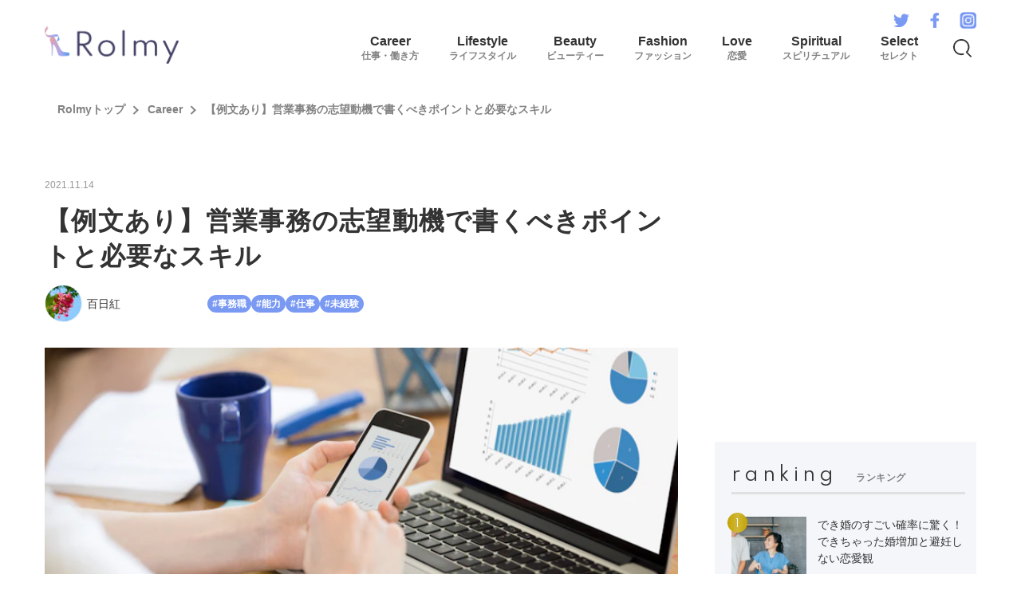

--- FILE ---
content_type: text/html; charset=utf-8
request_url: https://rolmy.jp/articles/rttibf578/
body_size: 9885
content:
<!doctype html><html data-n-head-ssr lang="ja" data-n-head="%7B%22lang%22:%7B%22ssr%22:%22ja%22%7D%7D"><head><title>【例文あり】営業事務の志望動機で書くべきポイントと必要なスキル ｜ Rolmy</title><meta data-n-head="ssr" charset="utf-8"><meta data-n-head="ssr" name="viewport" content="width=device-width,initial-scale=1"><meta data-n-head="ssr" data-hid="description" name="description" content="営業事務の志望動機をどう書くか悩んでいる人は多いでしょう。いくつかのコツを押さえれば説得力のある志望動機を書くことはできます。この記事では書き方のコツについて解説し、例文も紹介。書き方を知り、適切なアピールポイントを志望動機で伝えましょう。"><meta data-n-head="ssr" data-hid="og:title" property="og:title" content="【例文あり】営業事務の志望動機で書くべきポイントと必要なスキル ｜ Rolmy"><meta data-n-head="ssr" data-hid="og:description" property="og:description" content="営業事務の志望動機をどう書くか悩んでいる人は多いでしょう。いくつかのコツを押さえれば説得力のある志望動機を書くことはできます。この記事では書き方のコツについて解説し、例文も紹介。書き方を知り、適切なアピールポイントを志望動機で伝えましょう。"><meta data-n-head="ssr" data-hid="og:image" property="og:image" content="https://images.microcms-assets.io/assets/9e8c7245637a40f8bf2a2b7b6cf0ac64/b13efaa35cf44baa9736d003b20c5702/shutterstock_699442570.jpg"><meta data-n-head="ssr" data-hid="og:site_name" property="og:site_name" content="Rolmy"><meta data-n-head="ssr" data-hid="og:type" property="og:type" content="website"><meta data-n-head="ssr" data-hid="twitter:card" property="twitter:card" content="summary_large_image"><meta data-n-head="ssr" data-hid="twitter:site" property="twitter:site" content="Rolmy"><meta data-n-head="ssr" data-hid="twitter:title" property="twitter:title" content="【例文あり】営業事務の志望動機で書くべきポイントと必要なスキル ｜ Rolmy"><link data-n-head="ssr" rel="icon" type="image/x-icon" href="/favicon.ico"><link data-n-head="ssr" rel="apple-touch-icon" sizes="180x180" href="/apple-touch-icon.png"><link data-n-head="ssr" rel="icon" sizes="192x192" href="/android-touch-icon.png"><script data-n-head="ssr">window.googletag=window.googletag||{},window.googletag.cmd=window.googletag.cmd||[]</script><script data-n-head="ssr" data-hid="gtm-script">window._gtm_init||(window._gtm_init=1,function(t,e,n,a,o){t[n]=1==t[n]||"yes"==e[n]||1==e[n]||1==e.msDoNotTrack||t[a]&&t[a][o]&&t[a][o]()?1:0}(window,navigator,"doNotTrack","external","msTrackingProtectionEnabled"),function(a,o,i,g,m){a[m]={},a._gtm_inject=function(t){var e,n;a.doNotTrack||a[m][t]||(a[m][t]=1,a[g]=a[g]||[],a[g].push({"gtm.start":(new Date).getTime(),event:"gtm.js"}),e=o.getElementsByTagName(i)[0],(n=o.createElement(i)).async=!0,n.src="https://www.googletagmanager.com/gtm.js?id="+t,e.parentNode.insertBefore(n,e))},a._gtm_inject("GTM-PCVV7VM")}(window,document,"script","dataLayer","_gtm_ids"))</script><script data-n-head="ssr" type="application/ld+json">{
  "@context": "http://schema.org",
  "@type": "Article",
  "headline": "【例文あり】営業事務の志望動機で書くべきポイントと必要なスキル",
  "description": "営業事務の志望動機をどう書くか悩んでいる人は多いでしょう。いくつかのコツを押さえれば説得力のある志望動機を書くことはできます。この記事では書き方のコツについて解説し、例文も紹介。書き方を知り、適切なアピールポイントを志望動機で伝えましょう。",
  "url": "https://rolmy.jp/articles/rttibf578/",
  "mainEntityOfPage": {
    "@type": "WebPage",
    "@id": "https://rolmy.jp/articles/rttibf578/"
  },
  "datePublished": "2021-11-14T22:00:03.276Z",
  "dateModified": "2021-11-14T22:00:03.276Z",
  "image": {
    "@type": "ImageObject",
    "url": "https://images.microcms-assets.io/assets/9e8c7245637a40f8bf2a2b7b6cf0ac64/b13efaa35cf44baa9736d003b20c5702/shutterstock_699442570.jpg",
    "width": 1200,
    "height": 627
  },
  "author": {
    "@type": "Person",
    "name": "百日紅",
    "url": "https://rolmy.jp/writers/sarusuberi/"
  },
  "publisher": {
    "@type": "Organization",
    "name": "rolmy",
    "logo": {
      "@type": "ImageObject",
      "url": "https://rolmy.jp/img/logo.png",
      "width": 716,
      "height": 202
    }
  },
  "articleBody": "&lt;h2 id=&quot;h86c4468b54&quot;&gt;営業事務の仕事内容と必要なスキル&lt;/h2&gt;&lt;p&gt;&lt;img src=&quot;https://images.microcms-assets.io/assets/9e8c7245637a40f8bf2a2b7b6cf0ac64/6f9375715aa04dcba8132490dc0d2740/New%20file%20(92).jpeg?fm=webp&quot; loading=&quot;lazy&quot; width=&quot;600&quot; height=&quot;auto&quot; alt=&quot;&quot;&gt;&lt;br&gt;説得力のある志望動機を書くためには、まずは営業事務がどのような仕事をするのか、また求められるスキルにはどのようなものがあるのかを知っておくことが大切。&lt;br&gt;求められるものがわからなければ、適切なアピールができないからです。&lt;br&gt;&lt;br&gt;そこで、ここでは営業事務の業務内容や求められるスキルについて解説します。&lt;/p&gt;&lt;h3 id=&quot;h5bd33f5e05&quot;&gt;営業事務の仕事内容&lt;/h3&gt;&lt;p&gt;営業事務の仕事内容を簡単に説明すると、「営業担当者の業務サポートすること」です。&lt;br&gt;たとえば、見積書や納品書、請求書など営業に関わるさまざまな書類を作成・送付したり、ファイリングしたりします。&lt;br&gt;&lt;br&gt;また、顧客情報を管理したり、問い合わせに対応したりするのも営業事務の仕事です。&lt;br&gt;そのため、扱う商材に対する知識が必要になることもあります。&lt;br&gt;&lt;br&gt;来客対応をすることもあり、基本的な業務は一般事務と似ている点も多いです。&lt;br&gt;ただし、担当する内容が営業部や営業担当者に限定される点で異なります。&lt;br&gt;&lt;/p&gt;&lt;h3 id=&quot;h2246dc738e&quot;&gt;営業事務に必要スキルとは？&lt;/h3&gt;&lt;p&gt;営業事務は、事務作業をこなすだけではなく、さまざまな人と関わる必要があります。&lt;br&gt;たとえば、営業部の社員はもちろん、経理部や製造部など社内の他部署とやりとりしたり、調整したりすることが必要です。&lt;br&gt;&lt;br&gt;また、顧客からの問い合わせにも対応する必要があります。&lt;br&gt;社員同士のやりとりと違い、顧客とのやりとりに不備があっては大変です。&lt;br&gt;&lt;br&gt;そのため、営業事務には以下のようなスキルが求められます。&lt;br&gt;&lt;/p&gt;&lt;h4 id=&quot;hb07c000cdd&quot;&gt;パソコンスキル&lt;/h4&gt;&lt;p&gt;書類の作成やデータ入力などはパソコンを使っておこないます。&lt;br&gt;オフィス系のソフトを正確かつスピーディに操作できるスキルは必須です。&lt;br&gt;&lt;/p&gt;&lt;h4 id=&quot;h2969fc47e2&quot;&gt;コミュニケーション能力&lt;/h4&gt;&lt;p&gt;営業部の社員と連携をとり、他部署との調整や顧客対応をする必要があります。&lt;br&gt;そのため、高いコミュニケーション能力が欠かせません。&lt;br&gt;&lt;/p&gt;&lt;h4 id=&quot;h882fe3e97e&quot;&gt;ビジネスマナー&lt;/h4&gt;&lt;p&gt;どの職種でも必要とはいえ、営業事務は顧客と接する機会が多いです。&lt;br&gt;失礼にならないよう基本的なビジネスマナーも習得しておく必要があります。&lt;br&gt;&lt;/p&gt;&lt;h2 id=&quot;h844914dd95&quot;&gt;志望動機で押さえるべき3つのポイント&lt;/h2&gt;&lt;p&gt;&lt;img src=&quot;https://images.microcms-assets.io/assets/9e8c7245637a40f8bf2a2b7b6cf0ac64/09089cdfad9448e1a0edad1dce15dc48/New%20file%20(93).jpeg?fm=webp&quot; loading=&quot;lazy&quot; width=&quot;600&quot; height=&quot;auto&quot; alt=&quot;&quot;&gt;&lt;br&gt;中途採用の選考では、ほぼ必ず志望動機について問われます。&lt;br&gt;企業への志望度の高さや、仕事に対する熱意を、求職者の志望動機から知りたいと採用担当者が考えているからです。&lt;br&gt;&lt;br&gt;そのため、他の企業でも使えるあいまいな内容や、熱意がさっぱり伝わらない動機などを述べてはいけません。&lt;br&gt;&lt;br&gt;とはいえ、どのような内容を述べればいいのかわからないという人も多いでしょう。&lt;br&gt;そこで、志望度の高さや熱意が伝わる志望動機を書くために押さえておきたいポイントを3つ紹介します。&lt;br&gt;&lt;/p&gt;&lt;h3 id=&quot;h25e2aacf16&quot;&gt;貢献できる自分の強みを見つける&lt;/h3&gt;&lt;p&gt;企業は即戦力となる人を求めています。&lt;br&gt;そのため、採用されるためには自分にどのようなスキルや経験があるか、それを活かしてどのように貢献できるかをロジカルに伝えることが大切です。&lt;br&gt;&lt;br&gt;単に「このようなスキル・経験がある」と伝えるだけでは十分ではありません。&lt;br&gt;「その強みを活かし、御社にこのように貢献できる」というところまで述べましょう。&lt;br&gt;&lt;br&gt;採用後、具体的にどのような働きをしてもらえるのか、採用担当者が想像しやすいほうが採用されやすいからです。&lt;br&gt;自分自身の強みは、自己分析することで見つけられます。&lt;br&gt;&lt;br&gt;これまでの経験を振り返り、アピールできる実績やスキルを探しましょう。&lt;br&gt;そのなかから、特に営業事務に役立つものを選ぶと目にとまりやすくなるはずです。&lt;br&gt;&lt;/p&gt;&lt;h3 id=&quot;h8a7758602d&quot;&gt;その企業でなければならない理由を明確に&lt;/h3&gt;&lt;p&gt;志望度の高さを伝えるために、志望動機には「他社ではなくその企業を志望する理由」を盛り込むことも必要です。&lt;br&gt;&lt;br&gt;営業事務職で求人を出している会社は、志望企業以外にもたくさんあります。&lt;br&gt;その中から、特にその企業を選んだ明確な理由を説明できれば、志望度が高いと受け取ってもらえるからです。&lt;br&gt;&lt;br&gt;ただし、「他の企業より休みが多かったから」「給料が良かったから」などの理由は、たとえ本心でも伝えてはいけません。&lt;br&gt;このような理由では、仕事に対する熱意が感じられないからです。&lt;br&gt;&lt;br&gt;志望企業について、どのような特徴や独自の強み、魅力があるかを調べましょう。&lt;br&gt;それを軸にしてその企業を選んだ理由づけをすると、志望動機に説得力が出ます。&lt;br&gt;&lt;/p&gt;&lt;h3 id=&quot;h743d5009ba&quot;&gt;未経験なら営業事務を志望する理由も大切&lt;/h3&gt;&lt;p&gt;未経験から挑戦する場合は、どうして今の職種ではなく営業事務を志望するのかも説明する必要があります。&lt;br&gt;「コツコツ作業するのが好きだから」「サポート業務が向いていると思ったから」などは、他の事務職でも通用する内容であり、説得力がありません。&lt;br&gt;&lt;br&gt;「前職は営業職でプレゼン資料の作成や事務作業が得意だったため、営業事務のほうが貢献できるのではと考えた」など、営業事務の仕事がしたいと思った具体的な理由を書くようにしましょう。&lt;/p&gt;&lt;section class=&quot;banner banner-single&quot;&gt;\n                &lt;div class=&quot;container&quot;&gt;\n                  &lt;div id=&quot;div-gpt-ad-1615224922909-0&quot;&gt;\n                  &lt;/div&gt;\n                &lt;/div&gt;\n              &lt;/section&gt;\n              &lt;h2 id=&quot;h5cbb24a1ee&quot;&gt;志望動機の例文を紹介&lt;/h2&gt;&lt;p&gt;&lt;img src=&quot;https://images.microcms-assets.io/assets/9e8c7245637a40f8bf2a2b7b6cf0ac64/4d4d52da7b644953ab08ac9bb03fe734/New%20file%20(94).jpeg?fm=webp&quot; loading=&quot;lazy&quot; width=&quot;600&quot; height=&quot;auto&quot; alt=&quot;&quot;&gt;&lt;br&gt;どうしても志望動機の書き方がピンとこない人もいるでしょう。&lt;br&gt;営業事務の経験者と未経験者とに分けて志望動機の例文を紹介し、ポイントを解説します。&lt;br&gt;&lt;/p&gt;&lt;h3 id=&quot;h8ce967f95e&quot;&gt;営業事務経験者の場合&lt;/h3&gt;&lt;p&gt;まずは、営業事務経験者の志望動機の例文を紹介します。&lt;br&gt;&lt;br&gt;営業事務経験者の強みは、なんといっても業務の経験があることです。&lt;br&gt;中途採用では即戦力になる人材を求めているため、経験があることはそれだけで大きなアドバンテージとなります。&lt;br&gt;&lt;br&gt;志望動機では、具体的にどのような業務を担当したのかを伝えましょう。&lt;br&gt;また、業務を通して心がけたことや意識したことを伝えることで、仕事に対する熱意や真摯さが伝わります。&lt;br&gt;&lt;/p&gt;&lt;h4 id=&quot;h6bc04418d6&quot;&gt;例文&lt;/h4&gt;&lt;p&gt;営業事務職として〇年勤め、主に書類の作成や顧客情報の管理、売上データ入力などを担当しています。&lt;br&gt;&lt;br&gt;サポート業務にはやりがいを感じているものの、業務が細分化されており、もっと幅広い業務を担当して部署全体を支援する働き方がしたいとの思いが強くなったため転職を決意しました。&lt;br&gt;&lt;br&gt;現職では、常に状況を確認し、営業担当者が必要とする資料を先回りして用意することを心がけています。&lt;br&gt;PCスキルの研鑽にも努め、作成した資料は見やすいと営業担当者からも顧客からも好評をいただいております。&lt;br&gt;&lt;br&gt;御社はチーム体制を重視し、コア業務に集中できるよう営業担当者を徹底的にサポートする環境が整っていると知り、志望しました。&lt;br&gt;これまでの経験を活かして業務の効率化を図り、営業担当者が働きやすい環境を整えることで御社に貢献したいと考えております。&lt;br&gt;&lt;/p&gt;&lt;h3 id=&quot;h59b00131eb&quot;&gt;未経験者の場合&lt;/h3&gt;&lt;p&gt;営業事務の経験がない求職者のケースを見ていきます。&lt;br&gt;&lt;br&gt;未経験の場合は、まず、これまでの職務を通して得たスキルや経験を棚卸ししましょう。&lt;br&gt;営業事務の仕事に活かせる経験をチョイスして、強みとしてアピールすることが大切です。&lt;br&gt;&lt;br&gt;たとえば、販売職であれば「接客を通して培ったコミュニケーション能力」や「相手が求めているものを察して提案する力」などがアピールできます。&lt;br&gt;一般事務や経理事務などであれば、事務処理能力やパソコンスキルの高さを伝えると良いでしょう。&lt;br&gt;&lt;/p&gt;&lt;h4 id=&quot;h6bc04418d6&quot;&gt;例文&lt;/h4&gt;&lt;p&gt;現職では、法人顧客を対象に、自社開発のアプリやシステムなどの営業を担当しています。&lt;br&gt;業務においては、専門性の高い内容をいかにわかりやすく伝えるかを重視しており、受注後もこまめなフォローや運用チームとの調整を大切にしています。&lt;br&gt;&lt;br&gt;営業においても一定の成果もあげてきましたが、資料の作成や調整といった業務にやりがいを感じるようになりました。&lt;br&gt;サポートする立場で会社に貢献したいと考えるようになりましたが、今の会社では異動がかなわないため転職を決意しました。&lt;br&gt;&lt;br&gt;御社は「顧客の生活を豊かにする」との理念のもと、次々に革新的なアプリやサービスを提供されており、理念や企業姿勢に共感して今回志望しました。&lt;br&gt;経験から営業担当者が必要とするサポートについて熟知しています。&lt;br&gt;&lt;br&gt;営業担当者を的確にサポートすることで、売上に貢献できればと考えております。&lt;/p&gt;&lt;h2 id=&quot;hfea27b9ffa&quot;&gt;採用担当者に響く志望動機で内定を得よう&lt;/h2&gt;&lt;p&gt;&lt;img src=&quot;https://images.microcms-assets.io/assets/9e8c7245637a40f8bf2a2b7b6cf0ac64/388164829670423ca954fb8e64006ffe/New%20file%20(95).jpeg?fm=webp&quot; loading=&quot;lazy&quot; width=&quot;600&quot; height=&quot;auto&quot; alt=&quot;&quot;&gt;&lt;br&gt;営業事務は、営業をサポートするのが主な仕事です。&lt;br&gt;プレゼン資料や納品書などの書類の作成のほか、顧客管理や対応、電話応対など幅広い業務を担当します。&lt;br&gt;&lt;br&gt;志望動機を作成するときは次の2点は盛り込みましょう。&lt;/p&gt;&lt;ul&gt;&lt;li&gt;営業事務に活かせる、どのような強みがあるか&lt;/li&gt;&lt;li&gt;どうして他社ではなくその会社を志望しているのか&lt;/li&gt;&lt;/ul&gt;&lt;p&gt;未経験から挑戦する場合は、営業事務職をやろうと思った理由についても伝えます。&lt;br&gt;&lt;br&gt;営業事務は営業の売上に貢献するやりがいある仕事です。&lt;br&gt;紹介した例文を参考に説得力のある志望動機を考え、内定を勝ち取りましょう。&lt;/p&gt;"
}</script><script data-n-head="ssr" type="text/javascript">!function(){var e=document.createElement("script");e.type="text/javascript",e.charset="utf-8",e.async=!0,e.src=window.location.protocol+"//api.popin.cc/searchbox/rolmy.js";var t=document.getElementsByTagName("script")[0];t.parentNode.insertBefore(e,t)}()</script><script data-n-head="ssr" type="application/ld+json">{
  "@context": "http://schema.org",
  "@type": "BreadcrumbList",
  "itemListElement": [
    {
      "@type": "ListItem",
      "position": 1,
      "name": "Rolmyトップ",
      "item": "https://rolmy.jp/"
    },
    {
      "@type": "ListItem",
      "position": 2,
      "name": "career",
      "item": "https://rolmy.jp/categories/career/"
    },
    {
      "@type": "ListItem",
      "position": 3,
      "name": "【例文あり】営業事務の志望動機で書くべきポイントと必要なスキル",
      "item": "https://rolmy.jp/articles/rttibf578/"
    }
  ]
}</script><link rel="preload" href="/assets/7f11a4b.js" as="script"><link rel="preload" href="/assets/042f71f.js" as="script"><link rel="preload" href="/assets/css/d52be79.css" as="style"><link rel="preload" href="/assets/f9ca891.js" as="script"><link rel="preload" href="/assets/css/f98748b.css" as="style"><link rel="preload" href="/assets/2137024.js" as="script"><link rel="preload" href="/assets/css/e439619.css" as="style"><link rel="preload" href="/assets/c5256b4.js" as="script"><link rel="preload" href="/assets/css/4752d9f.css" as="style"><link rel="preload" href="/assets/f5d3427.js" as="script"><link rel="preload" href="/assets/d23a28f.js" as="script"><link rel="stylesheet" href="/assets/css/d52be79.css"><link rel="stylesheet" href="/assets/css/f98748b.css"><link rel="stylesheet" href="/assets/css/e439619.css"><link rel="stylesheet" href="/assets/css/4752d9f.css"><link rel="preload" href="/assets/static/1769094129/articles/rttibf578/state.js" as="script"><link rel="preload" href="/assets/static/1769094129/articles/rttibf578/payload.js" as="script"><link rel="preload" href="/assets/static/1769094129/manifest.js" as="script"></head><body><noscript data-n-head="ssr" data-hid="gtm-noscript" data-pbody="true"><iframe src="https://www.googletagmanager.com/ns.html?id=GTM-PCVV7VM&" height="0" width="0" style="display:none;visibility:hidden" title="gtm"></iframe></noscript><div data-server-rendered="true" id="__nuxt"><div id="__layout"><div><header class="nav nav-header" data-v-9d5025d8><div class="container" data-v-9d5025d8><div class="sp-menu" data-v-9d5025d8><div class="humbergar" data-v-9d5025d8><span class="border top" data-v-9d5025d8></span> <span class="border middle" data-v-9d5025d8></span> <span class="border bottom" data-v-9d5025d8></span></div></div><div class="left" data-v-9d5025d8><a href="/" class="link nuxt-link-active" data-v-9d5025d8><img data-not-lazy="" data-src="/img/logo.png" alt="Rolmy" width="168" height="48" src="/img/logo.png" class="logo" data-v-9d5025d8></a></div><nav class="right" data-v-9d5025d8><ul class="pages" data-v-9d5025d8><li class="page" data-v-9d5025d8><a href="/categories/career/" class="link" data-v-9d5025d8>Career <span class="label_japanese" data-v-9d5025d8>仕事・働き方</span></a></li><li class="page" data-v-9d5025d8><a href="/categories/life-style/" class="link" data-v-9d5025d8>Lifestyle <span class="label_japanese" data-v-9d5025d8>ライフスタイル</span></a></li><li class="page" data-v-9d5025d8><a href="/categories/beauty/" class="link" data-v-9d5025d8>Beauty <span class="label_japanese" data-v-9d5025d8>ビューティー</span></a></li><li class="page" data-v-9d5025d8><a href="/categories/fashion/" class="link" data-v-9d5025d8>Fashion <span class="label_japanese" data-v-9d5025d8>ファッション</span></a></li><li class="page" data-v-9d5025d8><a href="/categories/love/" class="link" data-v-9d5025d8>Love <span class="label_japanese" data-v-9d5025d8>恋愛</span></a></li><li class="page" data-v-9d5025d8><a href="/categories/spiritual/" class="link" data-v-9d5025d8>Spiritual <span class="label_japanese" data-v-9d5025d8>スピリチュアル</span></a></li><li class="page" data-v-9d5025d8><a href="/select/" class="link" data-v-9d5025d8>Select <span class="label_japanese" data-v-9d5025d8>セレクト</span></a></li><li class="page search" data-v-9d5025d8><button class="button" data-v-9d5025d8><img data-not-lazy="" data-src="/img/search.png" alt="検索ボタン" width="23" height="23" src="/img/search.png" class="icon" data-v-9d5025d8></button></li></ul></nav></div><ul class="socials" data-v-9d5025d8><li class="social" data-v-9d5025d8><a href="https://twitter.com/Rolmy_jp" target="_blank" class="link" data-v-9d5025d8><img data-not-lazy="" data-src="/img/twitter.png" alt="Twitter" src="/img/twitter.png" class="icon" data-v-9d5025d8></a></li><li class="social" data-v-9d5025d8><a href="https://www.facebook.com/Rolmy.jp/" target="_blank" class="link" data-v-9d5025d8><img data-not-lazy="" data-src="/img/facebook.png" alt="Facebook" src="/img/facebook.png" class="icon" data-v-9d5025d8></a></li><li class="social" data-v-9d5025d8><a href="https://www.instagram.com/rolmy_jp/" target="_blank" class="link" data-v-9d5025d8><img data-not-lazy="" data-src="/img/instagram.png" alt="Instagram" src="/img/instagram.png" class="icon" data-v-9d5025d8></a></li></ul><div class="wrap-search" data-v-9d5025d8><div class="container" data-v-9d5025d8><button class="close" data-v-9d5025d8><img data-src="/img/close.png" alt="" width="40" height="40" class="icon" data-v-9d5025d8></button><form class="search-box" data-v-9d5025d8><input type="search" placeholder="キーワードを入力" class="input" data-v-9d5025d8> <input type="submit" value="検索" class="button" data-v-9d5025d8></form></div></div><div class="sp-menu-open" data-v-9d5025d8><ul class="pages" data-v-9d5025d8><li class="page" data-v-9d5025d8><a href="/categories/career/" class="link" data-v-9d5025d8>Career <span class="label_japanese" data-v-9d5025d8>仕事・働き方</span></a></li><li class="page" data-v-9d5025d8><a href="/categories/life-style/" class="link" data-v-9d5025d8>Lifestyle <span class="label_japanese" data-v-9d5025d8>ライフスタイル</span></a></li><li class="page" data-v-9d5025d8><a href="/categories/beauty/" class="link" data-v-9d5025d8>Beauty <span class="label_japanese" data-v-9d5025d8>ビューティー</span></a></li><li class="page" data-v-9d5025d8><a href="/categories/fashion/" class="link" data-v-9d5025d8>Fashion <span class="label_japanese" data-v-9d5025d8>ファッション</span></a></li><li class="page" data-v-9d5025d8><a href="/categories/love/" class="link" data-v-9d5025d8>Love <span class="label_japanese" data-v-9d5025d8>恋愛</span></a></li><li class="page" data-v-9d5025d8><a href="/categories/spiritual/" class="link" data-v-9d5025d8>Spiritual <span class="label_japanese" data-v-9d5025d8>スピリチュアル</span></a></li><li class="page" data-v-9d5025d8><a href="/select/" class="link" data-v-9d5025d8>Select <span class="label_japanese" data-v-9d5025d8>セレクト</span></a></li></ul></div></header><div class="page page-article-id" data-v-5f9fff54><main class="main" data-v-5f9fff54><div class="wrap-content" data-v-5f9fff54><section data-v-5f9fff54><article class="articleContent" data-v-5f9fff54><ul class="nav nav-bread breadCrumb" data-v-3f15cc6e data-v-5f9fff54><li class="page" data-v-3f15cc6e><a href="/" class="link nuxt-link-active" data-v-3f15cc6e>Rolmyトップ</a></li><li class="page" data-v-3f15cc6e><a href="/categories/career/" class="link" data-v-3f15cc6e>career</a></li><li class="page" data-v-3f15cc6e><a href="/articles/rttibf578/" aria-current="page" class="link nuxt-link-exact-active nuxt-link-active" data-v-3f15cc6e>【例文あり】営業事務の志望動機で書くべきポイントと必要なスキル</a></li></ul><section class="section-article" data-v-e82a74d8 data-v-5f9fff54><div class="container" data-v-e82a74d8><div class="date-wrap" data-v-e82a74d8><p class="date" data-v-e82a74d8>2021.11.14</p></div><h1 class="title" data-v-e82a74d8>【例文あり】営業事務の志望動機で書くべきポイントと必要なスキル</h1><div class="information" data-v-e82a74d8><div class="writer-name" data-v-e82a74d8><a href="/articles/rttibf578/#" class="link" data-v-e82a74d8><picture class="img" data-v-e82a74d8><source data-not-lazy="" type="image/webp" data-srcset="https://images.microcms-assets.io/assets/9e8c7245637a40f8bf2a2b7b6cf0ac64/9bd7a04df5dc41789f4a466bca53580a/%E3%83%97%E3%83%AD%E3%83%95%E3%80%80%E7%94%BB%E5%83%8F.jpg?w=50&auto=compress&fm=webp" data-v-e82a74d8><img data-not-lazy="" data-src="https://images.microcms-assets.io/assets/9e8c7245637a40f8bf2a2b7b6cf0ac64/9bd7a04df5dc41789f4a466bca53580a/%E3%83%97%E3%83%AD%E3%83%95%E3%80%80%E7%94%BB%E5%83%8F.jpg?w=50&auto=compress" width="45" height="45" src="https://images.microcms-assets.io/assets/9e8c7245637a40f8bf2a2b7b6cf0ac64/9bd7a04df5dc41789f4a466bca53580a/%E3%83%97%E3%83%AD%E3%83%95%E3%80%80%E7%94%BB%E5%83%8F.jpg?w=50&auto=compress" data-v-e82a74d8></picture><p class="name" data-v-e82a74d8>百日紅</p></a></div><ul class="list list-tag" data-v-27abeb9a data-v-e82a74d8><li class="tag" data-v-27abeb9a><a href="/tags/clerk/" to="/tags/clerk/" class="item item-tag" data-v-504a31ac data-v-27abeb9a>#事務職</a></li><li class="tag" data-v-27abeb9a><a href="/tags/ability/" to="/tags/ability/" class="item item-tag" data-v-504a31ac data-v-27abeb9a>#能力</a></li><li class="tag" data-v-27abeb9a><a href="/tags/work/" to="/tags/work/" class="item item-tag" data-v-504a31ac data-v-27abeb9a>#仕事</a></li><li class="tag" data-v-27abeb9a><a href="/tags/inexperienced/" to="/tags/inexperienced/" class="item item-tag" data-v-504a31ac data-v-27abeb9a>#未経験</a></li></ul></div><picture data-not-lazy class="thumbnail" data-v-e82a74d8><source data-not-lazy="" type="image/webp" data-srcset="https://images.microcms-assets.io/assets/9e8c7245637a40f8bf2a2b7b6cf0ac64/b13efaa35cf44baa9736d003b20c5702/shutterstock_699442570.jpg?w=720&fm=webp" data-v-e82a74d8><img data-not-lazy="" data-src="https://images.microcms-assets.io/assets/9e8c7245637a40f8bf2a2b7b6cf0ac64/b13efaa35cf44baa9736d003b20c5702/shutterstock_699442570.jpg?w=720&auto=format" width="794" height="412" src="https://images.microcms-assets.io/assets/9e8c7245637a40f8bf2a2b7b6cf0ac64/b13efaa35cf44baa9736d003b20c5702/shutterstock_699442570.jpg?w=720&auto=format" class="thumbnail-image" data-v-e82a74d8></picture><p class="overview" data-v-e82a74d8>営業事務の志望動機をどう書くか悩んでいる人は多いでしょう。いくつかのコツを押さえれば説得力のある志望動機を書くことはできます。この記事では書き方のコツについて解説し、例文も紹介。書き方を知り、適切なアピールポイントを志望動機で伝えましょう。</p><ul class="content content-table-of-contents" data-v-f6713502 data-v-e82a74d8><li class="item" data-v-f6713502><a href="/articles/rttibf578/#h86c4468b54" class="link" data-v-f6713502>営業事務の仕事内容と必要なスキル</a></li><li class="item" data-v-f6713502><a href="/articles/rttibf578/#h844914dd95" class="link" data-v-f6713502>志望動機で押さえるべき3つのポイント</a></li><li class="item" data-v-f6713502><a href="/articles/rttibf578/#h5cbb24a1ee" class="link" data-v-f6713502>志望動機の例文を紹介</a></li><li class="item" data-v-f6713502><a href="/articles/rttibf578/#hfea27b9ffa" class="link" data-v-f6713502>採用担当者に響く志望動機で内定を得よう</a></li></ul><div data-v-e82a74d8><div><article class="content content-article-body"><h2 id="h86c4468b54">営業事務の仕事内容と必要なスキル</h2><p><img src="https://images.microcms-assets.io/assets/9e8c7245637a40f8bf2a2b7b6cf0ac64/6f9375715aa04dcba8132490dc0d2740/New%20file%20(92).jpeg?fm=webp" loading="lazy" width="600" height="auto" alt=""><br>説得力のある志望動機を書くためには、まずは営業事務がどのような仕事をするのか、また求められるスキルにはどのようなものがあるのかを知っておくことが大切。<br>求められるものがわからなければ、適切なアピールができないからです。<br><br>そこで、ここでは営業事務の業務内容や求められるスキルについて解説します。</p></article><div class="related-article"><p class="title">関連記事</p><div><a href="/articles/nkv9op4vs6p/" class="link"><div class="article-data"><img data-src="https://images.microcms-assets.io/assets/9e8c7245637a40f8bf2a2b7b6cf0ac64/ae68bde10ae643b7a108ec69c7ce7f50/shutterstock_689042941.jpg" width="106" height="106" class="thumbnail"><div class="text-box"><p class="title">営業事務に向いてる人とは？性格的な特徴や求められるスキル</p><p class="description">営業事務に向いてる人には「サポートが好き」「コミュニケーションが得意」などの特徴があります。また、基本的なパソコンスキルやマルチタスクをこなせる能力も必要です。今回は、営業事務に向いてる人の特徴や、求められるスキルについて解説します。</p><div class="information"><p class="date">2021.10.28</p><ul class="categories"><li class="category career">career</li></ul></div></div></div></a></div></div></div><div><article class="content content-article-body"><h3 id="h5bd33f5e05">営業事務の仕事内容</h3><p>営業事務の仕事内容を簡単に説明すると、「営業担当者の業務サポートすること」です。<br>たとえば、見積書や納品書、請求書など営業に関わるさまざまな書類を作成・送付したり、ファイリングしたりします。<br><br>また、顧客情報を管理したり、問い合わせに対応したりするのも営業事務の仕事です。<br>そのため、扱う商材に対する知識が必要になることもあります。<br><br>来客対応をすることもあり、基本的な業務は一般事務と似ている点も多いです。<br>ただし、担当する内容が営業部や営業担当者に限定される点で異なります。<br></p><h3 id="h2246dc738e">営業事務に必要スキルとは？</h3><p>営業事務は、事務作業をこなすだけではなく、さまざまな人と関わる必要があります。<br>たとえば、営業部の社員はもちろん、経理部や製造部など社内の他部署とやりとりしたり、調整したりすることが必要です。<br><br>また、顧客からの問い合わせにも対応する必要があります。<br>社員同士のやりとりと違い、顧客とのやりとりに不備があっては大変です。<br><br>そのため、営業事務には以下のようなスキルが求められます。<br></p><h4 id="hb07c000cdd">パソコンスキル</h4><p>書類の作成やデータ入力などはパソコンを使っておこないます。<br>オフィス系のソフトを正確かつスピーディに操作できるスキルは必須です。<br></p><h4 id="h2969fc47e2">コミュニケーション能力</h4><p>営業部の社員と連携をとり、他部署との調整や顧客対応をする必要があります。<br>そのため、高いコミュニケーション能力が欠かせません。<br></p><h4 id="h882fe3e97e">ビジネスマナー</h4><p>どの職種でも必要とはいえ、営業事務は顧客と接する機会が多いです。<br>失礼にならないよう基本的なビジネスマナーも習得しておく必要があります。<br></p><h2 id="h844914dd95">志望動機で押さえるべき3つのポイント</h2><p><img src="https://images.microcms-assets.io/assets/9e8c7245637a40f8bf2a2b7b6cf0ac64/09089cdfad9448e1a0edad1dce15dc48/New%20file%20(93).jpeg?fm=webp" loading="lazy" width="600" height="auto" alt=""><br>中途採用の選考では、ほぼ必ず志望動機について問われます。<br>企業への志望度の高さや、仕事に対する熱意を、求職者の志望動機から知りたいと採用担当者が考えているからです。<br><br>そのため、他の企業でも使えるあいまいな内容や、熱意がさっぱり伝わらない動機などを述べてはいけません。<br><br>とはいえ、どのような内容を述べればいいのかわからないという人も多いでしょう。<br>そこで、志望度の高さや熱意が伝わる志望動機を書くために押さえておきたいポイントを3つ紹介します。<br></p><h3 id="h25e2aacf16">貢献できる自分の強みを見つける</h3><p>企業は即戦力となる人を求めています。<br>そのため、採用されるためには自分にどのようなスキルや経験があるか、それを活かしてどのように貢献できるかをロジカルに伝えることが大切です。<br><br>単に「このようなスキル・経験がある」と伝えるだけでは十分ではありません。<br>「その強みを活かし、御社にこのように貢献できる」というところまで述べましょう。<br><br>採用後、具体的にどのような働きをしてもらえるのか、採用担当者が想像しやすいほうが採用されやすいからです。<br>自分自身の強みは、自己分析することで見つけられます。<br><br>これまでの経験を振り返り、アピールできる実績やスキルを探しましょう。<br>そのなかから、特に営業事務に役立つものを選ぶと目にとまりやすくなるはずです。<br></p><h3 id="h8a7758602d">その企業でなければならない理由を明確に</h3><p>志望度の高さを伝えるために、志望動機には「他社ではなくその企業を志望する理由」を盛り込むことも必要です。<br><br>営業事務職で求人を出している会社は、志望企業以外にもたくさんあります。<br>その中から、特にその企業を選んだ明確な理由を説明できれば、志望度が高いと受け取ってもらえるからです。<br><br>ただし、「他の企業より休みが多かったから」「給料が良かったから」などの理由は、たとえ本心でも伝えてはいけません。<br>このような理由では、仕事に対する熱意が感じられないからです。<br><br>志望企業について、どのような特徴や独自の強み、魅力があるかを調べましょう。<br>それを軸にしてその企業を選んだ理由づけをすると、志望動機に説得力が出ます。<br></p><h3 id="h743d5009ba">未経験なら営業事務を志望する理由も大切</h3><p>未経験から挑戦する場合は、どうして今の職種ではなく営業事務を志望するのかも説明する必要があります。<br>「コツコツ作業するのが好きだから」「サポート業務が向いていると思ったから」などは、他の事務職でも通用する内容であり、説得力がありません。<br><br>「前職は営業職でプレゼン資料の作成や事務作業が得意だったため、営業事務のほうが貢献できるのではと考えた」など、営業事務の仕事がしたいと思った具体的な理由を書くようにしましょう。</p></article><div class="related-article"><p class="title">関連記事</p><div><a href="/articles/gz52-vk1iz/" class="link"><div class="article-data"><img data-src="https://images.microcms-assets.io/assets/9e8c7245637a40f8bf2a2b7b6cf0ac64/d02f493f0c084b0ca92bcd16bb4b3193/5183229_s.jpg" width="106" height="106" class="thumbnail"><div class="text-box"><p class="title">自己紹介と自己PRの違いを解説！面接で好印象を残す回答例文</p><p class="description">自己紹介と自己PＲは面接の際によく求められる質問です。自己紹介と自己PRの違いを理解し、的確な内容を伝えることで面接官へ好印象を残すことが可能です。今回は、ポイントを押さえた回答の例文も紹介しますのでぜひ参考にしてみてください。</p><div class="information"><p class="date">2021.09.28</p><ul class="categories"><li class="category career">career</li></ul></div></div></div></a></div></div></div><div><article class="content content-article-body"><section class="banner banner-single"><div class="container"><div id="div-gpt-ad-1615224922909-0"></div></div></section><h2 id="h5cbb24a1ee">志望動機の例文を紹介</h2><p><img src="https://images.microcms-assets.io/assets/9e8c7245637a40f8bf2a2b7b6cf0ac64/4d4d52da7b644953ab08ac9bb03fe734/New%20file%20(94).jpeg?fm=webp" loading="lazy" width="600" height="auto" alt=""><br>どうしても志望動機の書き方がピンとこない人もいるでしょう。<br>営業事務の経験者と未経験者とに分けて志望動機の例文を紹介し、ポイントを解説します。<br></p><h3 id="h8ce967f95e">営業事務経験者の場合</h3><p>まずは、営業事務経験者の志望動機の例文を紹介します。<br><br>営業事務経験者の強みは、なんといっても業務の経験があることです。<br>中途採用では即戦力になる人材を求めているため、経験があることはそれだけで大きなアドバンテージとなります。<br><br>志望動機では、具体的にどのような業務を担当したのかを伝えましょう。<br>また、業務を通して心がけたことや意識したことを伝えることで、仕事に対する熱意や真摯さが伝わります。<br></p><h4 id="h6bc04418d6">例文</h4><p>営業事務職として〇年勤め、主に書類の作成や顧客情報の管理、売上データ入力などを担当しています。<br><br>サポート業務にはやりがいを感じているものの、業務が細分化されており、もっと幅広い業務を担当して部署全体を支援する働き方がしたいとの思いが強くなったため転職を決意しました。<br><br>現職では、常に状況を確認し、営業担当者が必要とする資料を先回りして用意することを心がけています。<br>PCスキルの研鑽にも努め、作成した資料は見やすいと営業担当者からも顧客からも好評をいただいております。<br><br>御社はチーム体制を重視し、コア業務に集中できるよう営業担当者を徹底的にサポートする環境が整っていると知り、志望しました。<br>これまでの経験を活かして業務の効率化を図り、営業担当者が働きやすい環境を整えることで御社に貢献したいと考えております。<br></p><h3 id="h59b00131eb">未経験者の場合</h3><p>営業事務の経験がない求職者のケースを見ていきます。<br><br>未経験の場合は、まず、これまでの職務を通して得たスキルや経験を棚卸ししましょう。<br>営業事務の仕事に活かせる経験をチョイスして、強みとしてアピールすることが大切です。<br><br>たとえば、販売職であれば「接客を通して培ったコミュニケーション能力」や「相手が求めているものを察して提案する力」などがアピールできます。<br>一般事務や経理事務などであれば、事務処理能力やパソコンスキルの高さを伝えると良いでしょう。<br></p><h4 id="h6bc04418d6">例文</h4><p>現職では、法人顧客を対象に、自社開発のアプリやシステムなどの営業を担当しています。<br>業務においては、専門性の高い内容をいかにわかりやすく伝えるかを重視しており、受注後もこまめなフォローや運用チームとの調整を大切にしています。<br><br>営業においても一定の成果もあげてきましたが、資料の作成や調整といった業務にやりがいを感じるようになりました。<br>サポートする立場で会社に貢献したいと考えるようになりましたが、今の会社では異動がかなわないため転職を決意しました。<br><br>御社は「顧客の生活を豊かにする」との理念のもと、次々に革新的なアプリやサービスを提供されており、理念や企業姿勢に共感して今回志望しました。<br>経験から営業担当者が必要とするサポートについて熟知しています。<br><br>営業担当者を的確にサポートすることで、売上に貢献できればと考えております。</p></article></div><div><article class="content content-article-body"><h2 id="hfea27b9ffa">採用担当者に響く志望動機で内定を得よう</h2><p><img src="https://images.microcms-assets.io/assets/9e8c7245637a40f8bf2a2b7b6cf0ac64/388164829670423ca954fb8e64006ffe/New%20file%20(95).jpeg?fm=webp" loading="lazy" width="600" height="auto" alt=""><br>営業事務は、営業をサポートするのが主な仕事です。<br>プレゼン資料や納品書などの書類の作成のほか、顧客管理や対応、電話応対など幅広い業務を担当します。<br><br>志望動機を作成するときは次の2点は盛り込みましょう。</p><ul><li>営業事務に活かせる、どのような強みがあるか</li><li>どうして他社ではなくその会社を志望しているのか</li></ul><p>未経験から挑戦する場合は、営業事務職をやろうと思った理由についても伝えます。<br><br>営業事務は営業の売上に貢献するやりがいある仕事です。<br>紹介した例文を参考に説得力のある志望動機を考え、内定を勝ち取りましょう。</p></article><div class="related-article"><p class="title">関連記事</p><div><a href="/articles/fb0rb8y2pi7/" class="link"><div class="article-data"><img data-src="https://images.microcms-assets.io/assets/9e8c7245637a40f8bf2a2b7b6cf0ac64/f0c52d0036e7427fbb96a45467dfeb17/5189743_s.jpg" width="106" height="106" class="thumbnail"><div class="text-box"><p class="title">営業に必要なスキルには何がある？スキルアップの方法も解説</p><p class="description">営業で成果を上げるためにはさまざまなスキルが必要です。ここでは、特に必要なものを4つ取り上げて詳しく解説します。スキルアップする方法についても説明するので、ぜひ参考にしてください。</p><div class="information"><p class="date">2021.09.28</p><ul class="categories"><li class="category career">career</li></ul></div></div></div></a></div></div></div></div></div></section><section class="section section-social mt-80" data-v-06f80c76 data-v-5f9fff54><div class="container" data-v-06f80c76><p class="text" data-v-06f80c76>この記事をシェア</p><div class="button" data-v-06f80c76><a href="https://twitter.com/share?url=https://rolmy.jp/articles/rttibf578/" target="_blank" rel="nofollow" class="link" data-v-06f80c76><img data-src="/img/twitter-share.png" alt="Twitter" width="38" height="38" class="icon" data-v-06f80c76></a></div><div class="button" data-v-06f80c76><a href="http://www.facebook.com/share.php?u=https://rolmy.jp/articles/rttibf578/&t=【例文あり】営業事務の志望動機で書くべきポイントと必要なスキル" target="_blank" class="link" data-v-06f80c76><img data-src="/img/facebook-share.png" alt="Facebook" width="38" height="38" class="icon" data-v-06f80c76></a></div></div></section><section class="section section-tag mt-80" data-v-4b79c5fe data-v-5f9fff54><div class="container" data-v-4b79c5fe><h2 class="item item-title-section" data-v-1bdc7f96 data-v-4b79c5fe><span class="main" data-v-1bdc7f96>Tags </span>タグ</h2><ul class="list list-tag" data-v-27abeb9a data-v-4b79c5fe><li class="tag" data-v-27abeb9a><a href="/tags/clerk/" to="/tags/clerk/" class="item item-tag" data-v-504a31ac data-v-27abeb9a>#事務職</a></li><li class="tag" data-v-27abeb9a><a href="/tags/ability/" to="/tags/ability/" class="item item-tag" data-v-504a31ac data-v-27abeb9a>#能力</a></li><li class="tag" data-v-27abeb9a><a href="/tags/work/" to="/tags/work/" class="item item-tag" data-v-504a31ac data-v-27abeb9a>#仕事</a></li><li class="tag" data-v-27abeb9a><a href="/tags/inexperienced/" to="/tags/inexperienced/" class="item item-tag" data-v-504a31ac data-v-27abeb9a>#未経験</a></li></ul></div></section><section id="section-writer" class="section section-writer mt-80" data-v-4f246496 data-v-5f9fff54><div class="container" data-v-4f246496><a href="/writers/sarusuberi/" class="icon" data-v-4f246496><img data-src="https://images.microcms-assets.io/assets/9e8c7245637a40f8bf2a2b7b6cf0ac64/9bd7a04df5dc41789f4a466bca53580a/%E3%83%97%E3%83%AD%E3%83%95%E3%80%80%E7%94%BB%E5%83%8F.jpg?auto=compress&auto=format" alt="百日紅（ライター）" width="168" height="168" class="icon-img" data-v-4f246496></a><div class="text-box" data-v-4f246496><a href="/writers/sarusuberi/" class="name" data-v-4f246496>百日紅</a><p class="catch-copy" data-v-4f246496></p><p class="text" data-v-4f246496>正社員、派遣社員経験を経て、現在はWebライターで活動中です。読者が「読んで良かったな」と思える情報を提供できるよう心がけ、日々執筆しています。</p><a href="/writers/sarusuberi/" class="link" data-v-4f246496>このライターの記事を見る</a></div></div></section></article><aside data-v-5f9fff54><div data-url="https://rolmy.jp/articles/rttibf578/" class="_popIn_recommend" data-v-5f9fff54></div></aside></section><aside class="sidebar sidebar-pc sideContent" data-v-bd57b976 data-v-5f9fff54><section class="banner banner-single" data-v-b8fa9d4a data-v-bd57b976><div width="300" height="250" class="container" data-v-b8fa9d4a><div id="div-gpt-ad-1611028593314-0" data-v-b8fa9d4a></div></div></section><section class="sidebar-item sidebar-item-ranking" data-v-29db728a data-v-bd57b976><div class="container" data-v-29db728a><h2 class="item item-title-sidebar" data-v-2c49a83a data-v-29db728a><span class="main" data-v-2c49a83a>ranking </span>ランキング</h2><ul class="list list-article-sidebar" data-v-624235ea data-v-29db728a><li class="article" data-v-624235ea><a href="/articles/love-shotgun-wedding-probability" class="link" data-v-624235ea><p class="rank one" data-v-624235ea><span class="number" data-v-624235ea>1</span></p><img data-src="https://images.microcms-assets.io/assets/9e8c7245637a40f8bf2a2b7b6cf0ac64/dd0157ee85bc47668ec3456a238a4017/4193334_m.jpg?fit=crop&w=100&h=100&auto=format" alt="でき婚のすごい確率に驚く！できちゃった婚増加と避妊しない恋愛観" width="94" height="94" class="thumbnail" data-v-624235ea><div class="text-box" data-v-624235ea><p class="title" data-v-624235ea>でき婚のすごい確率に驚く！できちゃった婚増加と避妊しない恋愛観</p><div class="information" data-v-624235ea><p class="date" data-v-624235ea>2025.03.18</p><ul class="categories" data-v-624235ea><li class="category love" data-v-624235ea>love</li></ul></div></div></a></li><li class="article" data-v-624235ea><a href="/articles/spiritual-dream-family" class="link" data-v-624235ea><p class="rank two" data-v-624235ea><span class="number" data-v-624235ea>2</span></p><img data-src="https://images.microcms-assets.io/assets/9e8c7245637a40f8bf2a2b7b6cf0ac64/fef9ce22b7a94f0290d8640cd17c5a8e/32106344_m.jpg?fit=crop&w=100&h=100&auto=format" alt="家族や旦那に置いてかれる夢に込められた深層心理と自己ケア方法" width="94" height="94" class="thumbnail" data-v-624235ea><div class="text-box" data-v-624235ea><p class="title" data-v-624235ea>家族や旦那に置いてかれる夢に込められた深層心理と自己ケア方法</p><div class="information" data-v-624235ea><p class="date" data-v-624235ea>2025.03.17</p><ul class="categories" data-v-624235ea><li class="category spiritual" data-v-624235ea>spiritual</li></ul></div></div></a></li><li class="article" data-v-624235ea><a href="/articles/5mdklq9knroc" class="link" data-v-624235ea><p class="rank three" data-v-624235ea><span class="number" data-v-624235ea>3</span></p><img data-src="https://images.microcms-assets.io/assets/9e8c7245637a40f8bf2a2b7b6cf0ac64/42b208e8cd214a70b3e4deaf352f110d/1102754_m.jpeg?fit=crop&w=100&h=100&auto=format" alt="人を苦しめた人の末路は悲惨！スピリチュアル的な天の報いと時期" width="94" height="94" class="thumbnail" data-v-624235ea><div class="text-box" data-v-624235ea><p class="title" data-v-624235ea>人を苦しめた人の末路は悲惨！スピリチュアル的な天の報いと時期</p><div class="information" data-v-624235ea><p class="date" data-v-624235ea>2023.04.12</p><ul class="categories" data-v-624235ea><li class="category spiritual" data-v-624235ea>spiritual</li></ul></div></div></a></li><li class="article" data-v-624235ea><a href="/articles/love_kokuhaku_koukai" class="link" data-v-624235ea><p class="rank" data-v-624235ea><span class="number" data-v-624235ea>4</span></p><img data-src="https://images.microcms-assets.io/assets/9e8c7245637a40f8bf2a2b7b6cf0ac64/5f01a1f45e104c49b3a239e094b1eb8d/28104379_m%20(1).jpg?fit=crop&w=100&h=100&auto=format" alt="男は告白を振ったあとに後悔する？振った相手を好きになる男性の本音" width="94" height="94" class="thumbnail" data-v-624235ea><div class="text-box" data-v-624235ea><p class="title" data-v-624235ea>男は告白を振ったあとに後悔する？振った相手を好きになる男性の本音</p><div class="information" data-v-624235ea><p class="date" data-v-624235ea>2024.11.15</p><ul class="categories" data-v-624235ea><li class="category love" data-v-624235ea>love</li></ul></div></div></a></li><li class="article" data-v-624235ea><a href="/articles/vv5zbl6vl_a" class="link" data-v-624235ea><p class="rank" data-v-624235ea><span class="number" data-v-624235ea>5</span></p><img data-src="https://images.microcms-assets.io/assets/9e8c7245637a40f8bf2a2b7b6cf0ac64/c78fb7659ac149dcb9cc4972129fd69f/27474323_m.jpg?fit=crop&w=100&h=100&auto=format" alt="男避け指輪の選び方と効果！独身女性のためのスタイリッシュなアクセサリーとは？" width="94" height="94" class="thumbnail" data-v-624235ea><div class="text-box" data-v-624235ea><p class="title" data-v-624235ea>男避け指輪の選び方と効果！独身女性のためのスタイリッシュなアクセサリーとは？</p><div class="information" data-v-624235ea><p class="date" data-v-624235ea>2023.12.11</p><ul class="categories" data-v-624235ea><li class="category love" data-v-624235ea>love</li></ul></div></div></a></li><li class="article" data-v-624235ea><a href="/articles/scrbf59hkepm" class="link" data-v-624235ea><p class="rank" data-v-624235ea><span class="number" data-v-624235ea>6</span></p><img data-src="https://images.microcms-assets.io/assets/9e8c7245637a40f8bf2a2b7b6cf0ac64/90e5fb27c2634d878b82476fddfc6443/2408800_m.jpg?fit=crop&w=100&h=100&auto=format" alt="解雇される夢が暗示するものとは？スピリチュアルな意味を徹底解説" width="94" height="94" class="thumbnail" data-v-624235ea><div class="text-box" data-v-624235ea><p class="title" data-v-624235ea>解雇される夢が暗示するものとは？スピリチュアルな意味を徹底解説</p><div class="information" data-v-624235ea><p class="date" data-v-624235ea>2024.08.26</p><ul class="categories" data-v-624235ea><li class="category spiritual" data-v-624235ea>spiritual</li></ul></div></div></a></li><li class="article" data-v-624235ea><a href="/articles/i3_zpi-kjyd" class="link" data-v-624235ea><p class="rank" data-v-624235ea><span class="number" data-v-624235ea>7</span></p><img data-src="https://images.microcms-assets.io/assets/9e8c7245637a40f8bf2a2b7b6cf0ac64/32c9c712c451435dba375e4d41f97bd3/1109092_m.jpg?fit=crop&w=100&h=100&auto=format" alt="【夢占い】トイレに仕切りがない夢はどんな意味？トイレの夢占い22選" width="94" height="94" class="thumbnail" data-v-624235ea><div class="text-box" data-v-624235ea><p class="title" data-v-624235ea>【夢占い】トイレに仕切りがない夢はどんな意味？トイレの夢占い22選</p><div class="information" data-v-624235ea><p class="date" data-v-624235ea>2022.09.16</p><ul class="categories" data-v-624235ea><li class="category spiritual" data-v-624235ea>spiritual</li></ul></div></div></a></li><li class="article" data-v-624235ea><a href="/articles/51agq0cuy" class="link" data-v-624235ea><p class="rank" data-v-624235ea><span class="number" data-v-624235ea>8</span></p><img data-src="https://images.microcms-assets.io/assets/9e8c7245637a40f8bf2a2b7b6cf0ac64/006ce144758c41d986670d9cf95fce3b/shutterstock_767799502.jpg?fit=crop&w=100&h=100&auto=format" alt="職場で「距離が近い男女」は両想い？脈ありサイン&付き合う方法" width="94" height="94" class="thumbnail" data-v-624235ea><div class="text-box" data-v-624235ea><p class="title" data-v-624235ea>職場で「距離が近い男女」は両想い？脈ありサイン&付き合う方法</p><div class="information" data-v-624235ea><p class="date" data-v-624235ea>2021.10.26</p><ul class="categories" data-v-624235ea><li class="category love" data-v-624235ea>love</li></ul></div></div></a></li><li class="article" data-v-624235ea><a href="/articles/o6kcfz7t_q" class="link" data-v-624235ea><p class="rank" data-v-624235ea><span class="number" data-v-624235ea>9</span></p><img data-src="https://images.microcms-assets.io/assets/9e8c7245637a40f8bf2a2b7b6cf0ac64/b152a38220d942bfae94f385c98f3b92/22543868_m.jpg?fit=crop&w=100&h=100&auto=format" alt="女性が男性の前で髪を触るのはなぜ？脈ありサインや恋愛心理を徹底解説" width="94" height="94" class="thumbnail" data-v-624235ea><div class="text-box" data-v-624235ea><p class="title" data-v-624235ea>女性が男性の前で髪を触るのはなぜ？脈ありサインや恋愛心理を徹底解説</p><div class="information" data-v-624235ea><p class="date" data-v-624235ea>2025.08.22</p><ul class="categories" data-v-624235ea><li class="category life-style" data-v-624235ea>life-style</li></ul></div></div></a></li><li class="article" data-v-624235ea><a href="/articles/love_ignoring_me" class="link" data-v-624235ea><p class="rank" data-v-624235ea><span class="number" data-v-624235ea>10</span></p><img data-src="https://images.microcms-assets.io/assets/9e8c7245637a40f8bf2a2b7b6cf0ac64/8259b1d089c34c0eadd6abc4229a8c5c/30495729_m.jpg?fit=crop&w=100&h=100&auto=format" alt="2週間未読無視する彼氏に対する、さすが大人女子の対応" width="94" height="94" class="thumbnail" data-v-624235ea><div class="text-box" data-v-624235ea><p class="title" data-v-624235ea>2週間未読無視する彼氏に対する、さすが大人女子の対応</p><div class="information" data-v-624235ea><p class="date" data-v-624235ea>2024.12.17</p><ul class="categories" data-v-624235ea><li class="category love" data-v-624235ea>love</li></ul></div></div></a></li></ul></div></section><section class="banner banner-single-fixed flexOrder-banner" data-v-bdec4e1e data-v-bd57b976><div width="300" height="250" class="container" data-v-bdec4e1e><div id="div-gpt-ad-1611028626430-0" data-v-bdec4e1e></div></div></section></aside></div></main></div><footer class="nav nav-footer" data-v-2ae2bad4><div class="container" data-v-2ae2bad4><div class="flex-box" data-v-2ae2bad4><div class="left" data-v-2ae2bad4><h3 class="copy" data-v-2ae2bad4><img data-src="/img/logo-white.png" alt="Rolmy" width="177" height="49" class="logo" data-v-2ae2bad4> 仕事もおしゃれも恋愛も、<br data-v-2ae2bad4>私らしく叶える。</h3><ul class="socials" data-v-2ae2bad4><li class="social" data-v-2ae2bad4><a href="https://twitter.com/Rolmy_jp" target="_blank" class="link" data-v-2ae2bad4><img data-src="/img/twitter-footer.png" alt="Twitter" class="icon" data-v-2ae2bad4></a></li><li class="social" data-v-2ae2bad4><a href="https://www.facebook.com/Rolmy.jp/" target="_blank" class="link" data-v-2ae2bad4><img data-src="/img/facebook-footer.png" alt="Facebook" class="icon" data-v-2ae2bad4></a></li><li class="social" data-v-2ae2bad4><a href="https://www.instagram.com/rolmy_jp/" target="_blank" class="link" data-v-2ae2bad4><img data-src="/img/instagram-footer.png" alt="Instagram" class="icon" data-v-2ae2bad4></a></li></ul></div><ul class="right" data-v-2ae2bad4><li class="page" data-v-2ae2bad4><a href="/categories/career/" class="link" data-v-2ae2bad4>Career <span class="label_japanese" data-v-2ae2bad4>仕事・働き方</span></a></li><li class="page" data-v-2ae2bad4><a href="/categories/life-style/" class="link" data-v-2ae2bad4>Lifestyle <span class="label_japanese" data-v-2ae2bad4>ライフスタイル</span></a></li><li class="page" data-v-2ae2bad4><a href="/categories/beauty/" class="link" data-v-2ae2bad4>Beauty <span class="label_japanese" data-v-2ae2bad4>ビューティー</span></a></li><li class="page" data-v-2ae2bad4><a href="/categories/fashion/" class="link" data-v-2ae2bad4>Fashion <span class="label_japanese" data-v-2ae2bad4>ファッション</span></a></li><li class="page" data-v-2ae2bad4><a href="/categories/love/" class="link" data-v-2ae2bad4>Love <span class="label_japanese" data-v-2ae2bad4>恋愛</span></a></li><li class="page" data-v-2ae2bad4><a href="/categories/spiritual/" class="link" data-v-2ae2bad4>spiritual <span class="label_japanese" data-v-2ae2bad4>スピリチュアル</span></a></li><li class="page" data-v-2ae2bad4><a href="/select/" class="link" data-v-2ae2bad4>Select <span class="label_japanese" data-v-2ae2bad4>セレクト</span></a></li></ul></div><ul class="sub-menu" data-v-2ae2bad4><li class="page" data-v-2ae2bad4><a href="/articles/" class="link nuxt-link-active" data-v-2ae2bad4>記事一覧</a></li><li class="page" data-v-2ae2bad4><a href="https://clans.co.jp/" target="_blank" rel="noopener" class="link" data-v-2ae2bad4>運営会社</a></li><li class="page" data-v-2ae2bad4><a href="/terms/" class="link" data-v-2ae2bad4>利用規約</a></li><li class="page" data-v-2ae2bad4><a href="/privacy/" class="link" data-v-2ae2bad4>プライバシーポリシー</a></li><li class="page" data-v-2ae2bad4><a href="/contact/" class="link" data-v-2ae2bad4>お問い合わせ</a></li></ul><p class="copyright" data-v-2ae2bad4>©︎ 2021 Clans Co. Ltd.</p></div></footer></div></div></div><script defer src="/assets/static/1769094129/articles/rttibf578/state.js"></script><script src="/assets/7f11a4b.js" defer></script><script src="/assets/f5d3427.js" defer></script><script src="/assets/d23a28f.js" defer></script><script src="/assets/042f71f.js" defer></script><script src="/assets/f9ca891.js" defer></script><script src="/assets/2137024.js" defer></script><script src="/assets/c5256b4.js" defer></script><script data-n-head="ssr" src="https://securepubads.g.doubleclick.net/tag/js/gpt.js" async defer data-body="true"></script><script data-n-head="ssr" src="https://pagead2.googlesyndication.com/pagead/js/adsbygoogle.js" data-ad-client="ca-pub-2655476576516549" async defer data-body="true"></script></body></html>

--- FILE ---
content_type: text/html; charset=utf-8
request_url: https://www.google.com/recaptcha/api2/aframe
body_size: 186
content:
<!DOCTYPE HTML><html><head><meta http-equiv="content-type" content="text/html; charset=UTF-8"></head><body><script nonce="WAK5qW0i6jO3GwkRCMVkyA">/** Anti-fraud and anti-abuse applications only. See google.com/recaptcha */ try{var clients={'sodar':'https://pagead2.googlesyndication.com/pagead/sodar?'};window.addEventListener("message",function(a){try{if(a.source===window.parent){var b=JSON.parse(a.data);var c=clients[b['id']];if(c){var d=document.createElement('img');d.src=c+b['params']+'&rc='+(localStorage.getItem("rc::a")?sessionStorage.getItem("rc::b"):"");window.document.body.appendChild(d);sessionStorage.setItem("rc::e",parseInt(sessionStorage.getItem("rc::e")||0)+1);localStorage.setItem("rc::h",'1769122714009');}}}catch(b){}});window.parent.postMessage("_grecaptcha_ready", "*");}catch(b){}</script></body></html>

--- FILE ---
content_type: text/css; charset=utf-8
request_url: https://rolmy.jp/assets/css/d52be79.css
body_size: 10183
content:
.center[data-v-05828f24]{text-align:center}.left[data-v-05828f24]{text-align:left}.right[data-v-05828f24]{text-align:right}.wrap-left[data-v-05828f24]{justify-content:flex-start}.wrap-center[data-v-05828f24]{justify-content:center}.wrap-right[data-v-05828f24]{justify-content:flex-end}.wrap-between[data-v-05828f24]{justify-content:space-between}.wrap-top[data-v-05828f24]{align-content:flex-start}.wrap-middle[data-v-05828f24]{align-content:center}.wrap-bottom[data-v-05828f24]{align-content:flex-end}@media screen and (min-width:1057px) and (max-width:99999px){.hidden-lg[data-v-05828f24]{display:none}}@media screen and (min-width:769px) and (max-width:1056px){.hidden-md[data-v-05828f24]{display:none}}@media screen and (min-width:481px) and (max-width:768px){.hidden-sm[data-v-05828f24]{display:none}}@media screen and (min-width:0px) and (max-width:480px){.hidden-xs[data-v-05828f24]{display:none}}.mt-4[data-v-05828f24]{margin-top:4px}.mt-8[data-v-05828f24]{margin-top:8px}.mt-12[data-v-05828f24]{margin-top:12px}.mt-16[data-v-05828f24]{margin-top:16px}.mt-20[data-v-05828f24]{margin-top:20px}.mt-24[data-v-05828f24]{margin-top:24px}.mt-28[data-v-05828f24]{margin-top:28px}.mt-32[data-v-05828f24]{margin-top:32px}.mt-36[data-v-05828f24]{margin-top:36px}.mt-40[data-v-05828f24]{margin-top:40px}.mt-44[data-v-05828f24]{margin-top:44px}.mt-48[data-v-05828f24]{margin-top:48px}.mt-52[data-v-05828f24]{margin-top:52px}.mt-56[data-v-05828f24]{margin-top:56px}.mt-60[data-v-05828f24]{margin-top:60px}.mt-64[data-v-05828f24]{margin-top:64px}.mt-68[data-v-05828f24]{margin-top:68px}.mt-72[data-v-05828f24]{margin-top:72px}.mt-76[data-v-05828f24]{margin-top:76px}.mt-80[data-v-05828f24]{margin-top:80px}.mt-84[data-v-05828f24]{margin-top:84px}.mt-88[data-v-05828f24]{margin-top:88px}.mt-92[data-v-05828f24]{margin-top:92px}.mt-96[data-v-05828f24]{margin-top:96px}.mt-100[data-v-05828f24]{margin-top:100px}.mt-104[data-v-05828f24]{margin-top:104px}.mt-108[data-v-05828f24]{margin-top:108px}.mt-112[data-v-05828f24]{margin-top:112px}.mt-116[data-v-05828f24]{margin-top:116px}.mt-120[data-v-05828f24]{margin-top:120px}.mt-124[data-v-05828f24]{margin-top:124px}.mt-128[data-v-05828f24]{margin-top:128px}.mt-132[data-v-05828f24]{margin-top:132px}.mt-136[data-v-05828f24]{margin-top:136px}.mt-140[data-v-05828f24]{margin-top:140px}.mt-144[data-v-05828f24]{margin-top:144px}.mt-148[data-v-05828f24]{margin-top:148px}.mt-152[data-v-05828f24]{margin-top:152px}.mt-156[data-v-05828f24]{margin-top:156px}.mt-160[data-v-05828f24]{margin-top:160px}.content-overview[data-v-05828f24]{position:relative;padding-right:24px}@media screen and (max-width:1056px){.content-overview[data-v-05828f24]{padding-right:0}}.item-title-page[data-v-05828f24]{position:relative;color:#828282;font-size:14px;text-align:center;margin-bottom:32px}@media screen and (max-width:768px){.item-title-page[data-v-05828f24]{letter-spacing:.08em}}.item-title-page[data-v-05828f24]:after,.item-title-page[data-v-05828f24]:before{content:"";display:inline-block;position:absolute;top:50%;transform:translateY(-50%);background:#333;max-width:252px;width:20%;height:4px}@media screen and (max-width:768px){.item-title-page[data-v-05828f24]:after,.item-title-page[data-v-05828f24]:before{max-width:10%;height:2px}}.item-title-page[data-v-05828f24]:before{left:0}.item-title-page[data-v-05828f24]:after{right:0;transform:translateY(-50%) scaleX(-1)}.item-title-page>.main[data-v-05828f24]{display:block;font-family:Spartan,sans-serif;color:#333;font-size:36px;font-weight:400;letter-spacing:.2em;margin-bottom:3px}@media screen and (max-width:768px){.item-title-page>.main[data-v-05828f24]{font-size:26px}}.notice[data-v-05828f24]{text-align:center;margin-bottom:72px}@media screen and (max-width:768px){.notice[data-v-05828f24]{font-size:14px;margin-bottom:64px}}.button[data-v-05828f24]{max-width:792px;width:100%}@media screen and (max-width:768px){.button[data-v-05828f24]{margin:0 auto}}.button>.link[data-v-05828f24]{display:block;border:3px solid #7999f3;border-radius:50px;text-align:center;padding:28px 12px 24px}@media screen and (max-width:768px){.button>.link[data-v-05828f24]{padding:18px 12px 16px}}.button>.link>.text[data-v-05828f24]{position:relative;display:inline-block;font-family:Spartan,sans-serif;color:#7999f3;font-size:20px;font-weight:700;letter-spacing:.06em}@media screen and (max-width:768px){.button>.link>.text[data-v-05828f24]{font-size:16px}}.button>.link>.text[data-v-05828f24]:before{content:"";display:inline-block;position:absolute;top:34%;right:-26px;border-right:2px solid #7999f3;border-bottom:2px solid #7999f3;width:13px;height:13px;transform:rotate(-45deg) translateY(-50%);transition:all .3s}.button>.link:hover>.text[data-v-05828f24]:before{right:-36px}.center[data-v-bd57b976]{text-align:center}.left[data-v-bd57b976]{text-align:left}.right[data-v-bd57b976]{text-align:right}.wrap-left[data-v-bd57b976]{justify-content:flex-start}.wrap-center[data-v-bd57b976]{justify-content:center}.wrap-right[data-v-bd57b976]{justify-content:flex-end}.wrap-between[data-v-bd57b976]{justify-content:space-between}.wrap-top[data-v-bd57b976]{align-content:flex-start}.wrap-middle[data-v-bd57b976]{align-content:center}.wrap-bottom[data-v-bd57b976]{align-content:flex-end}@media screen and (min-width:1057px) and (max-width:99999px){.hidden-lg[data-v-bd57b976]{display:none}}@media screen and (min-width:769px) and (max-width:1056px){.hidden-md[data-v-bd57b976]{display:none}}@media screen and (min-width:481px) and (max-width:768px){.hidden-sm[data-v-bd57b976]{display:none}}@media screen and (min-width:0px) and (max-width:480px){.hidden-xs[data-v-bd57b976]{display:none}}.mt-4[data-v-bd57b976]{margin-top:4px}.mt-8[data-v-bd57b976]{margin-top:8px}.mt-12[data-v-bd57b976]{margin-top:12px}.mt-16[data-v-bd57b976]{margin-top:16px}.mt-20[data-v-bd57b976]{margin-top:20px}.mt-24[data-v-bd57b976]{margin-top:24px}.mt-28[data-v-bd57b976]{margin-top:28px}.mt-32[data-v-bd57b976]{margin-top:32px}.mt-36[data-v-bd57b976]{margin-top:36px}.mt-40[data-v-bd57b976]{margin-top:40px}.mt-44[data-v-bd57b976]{margin-top:44px}.mt-48[data-v-bd57b976]{margin-top:48px}.mt-52[data-v-bd57b976]{margin-top:52px}.mt-56[data-v-bd57b976]{margin-top:56px}.mt-60[data-v-bd57b976]{margin-top:60px}.mt-64[data-v-bd57b976]{margin-top:64px}.mt-68[data-v-bd57b976]{margin-top:68px}.mt-72[data-v-bd57b976]{margin-top:72px}.mt-76[data-v-bd57b976]{margin-top:76px}.mt-80[data-v-bd57b976]{margin-top:80px}.mt-84[data-v-bd57b976]{margin-top:84px}.mt-88[data-v-bd57b976]{margin-top:88px}.mt-92[data-v-bd57b976]{margin-top:92px}.mt-96[data-v-bd57b976]{margin-top:96px}.mt-100[data-v-bd57b976]{margin-top:100px}.mt-104[data-v-bd57b976]{margin-top:104px}.mt-108[data-v-bd57b976]{margin-top:108px}.mt-112[data-v-bd57b976]{margin-top:112px}.mt-116[data-v-bd57b976]{margin-top:116px}.mt-120[data-v-bd57b976]{margin-top:120px}.mt-124[data-v-bd57b976]{margin-top:124px}.mt-128[data-v-bd57b976]{margin-top:128px}.mt-132[data-v-bd57b976]{margin-top:132px}.mt-136[data-v-bd57b976]{margin-top:136px}.mt-140[data-v-bd57b976]{margin-top:140px}.mt-144[data-v-bd57b976]{margin-top:144px}.mt-148[data-v-bd57b976]{margin-top:148px}.mt-152[data-v-bd57b976]{margin-top:152px}.mt-156[data-v-bd57b976]{margin-top:156px}.mt-160[data-v-bd57b976]{margin-top:160px}.sidebar-pc[data-v-bd57b976]{display:flex;flex-direction:column}@media screen and (max-width:1056px){.sidebar-pc[data-v-bd57b976]{flex-direction:row;flex-wrap:wrap;gap:0 60px;justify-content:center}}.banner-single[data-v-bd57b976]{order:1;margin-bottom:64px}@media screen and (max-width:1056px){.banner-single[data-v-bd57b976]{order:1}}.sidebar-item-ranking[data-v-bd57b976]{order:2}@media screen and (max-width:1056px){.sidebar-item-ranking[data-v-bd57b976]{order:2;width:100%}}.flexOrder-banner[data-v-bd57b976]{order:4;margin-top:32px;z-index:5}@media screen and (max-width:1056px){.flexOrder-banner[data-v-bd57b976]{order:3;margin-top:64px;margin-bottom:64px}}.tagList[data-v-bd57b976]{order:3;margin-top:64px;z-index:1}@media screen and (max-width:1056px){.tagList[data-v-bd57b976]{order:4;margin-top:0}}.center[data-v-b8fa9d4a]{text-align:center}.left[data-v-b8fa9d4a]{text-align:left}.right[data-v-b8fa9d4a]{text-align:right}.wrap-left[data-v-b8fa9d4a]{justify-content:flex-start}.wrap-center[data-v-b8fa9d4a]{justify-content:center}.wrap-right[data-v-b8fa9d4a]{justify-content:flex-end}.wrap-between[data-v-b8fa9d4a]{justify-content:space-between}.wrap-top[data-v-b8fa9d4a]{align-content:flex-start}.wrap-middle[data-v-b8fa9d4a]{align-content:center}.wrap-bottom[data-v-b8fa9d4a]{align-content:flex-end}@media screen and (min-width:1057px) and (max-width:99999px){.hidden-lg[data-v-b8fa9d4a]{display:none}}@media screen and (min-width:769px) and (max-width:1056px){.hidden-md[data-v-b8fa9d4a]{display:none}}@media screen and (min-width:481px) and (max-width:768px){.hidden-sm[data-v-b8fa9d4a]{display:none}}@media screen and (min-width:0px) and (max-width:480px){.hidden-xs[data-v-b8fa9d4a]{display:none}}.mt-4[data-v-b8fa9d4a]{margin-top:4px}.mt-8[data-v-b8fa9d4a]{margin-top:8px}.mt-12[data-v-b8fa9d4a]{margin-top:12px}.mt-16[data-v-b8fa9d4a]{margin-top:16px}.mt-20[data-v-b8fa9d4a]{margin-top:20px}.mt-24[data-v-b8fa9d4a]{margin-top:24px}.mt-28[data-v-b8fa9d4a]{margin-top:28px}.mt-32[data-v-b8fa9d4a]{margin-top:32px}.mt-36[data-v-b8fa9d4a]{margin-top:36px}.mt-40[data-v-b8fa9d4a]{margin-top:40px}.mt-44[data-v-b8fa9d4a]{margin-top:44px}.mt-48[data-v-b8fa9d4a]{margin-top:48px}.mt-52[data-v-b8fa9d4a]{margin-top:52px}.mt-56[data-v-b8fa9d4a]{margin-top:56px}.mt-60[data-v-b8fa9d4a]{margin-top:60px}.mt-64[data-v-b8fa9d4a]{margin-top:64px}.mt-68[data-v-b8fa9d4a]{margin-top:68px}.mt-72[data-v-b8fa9d4a]{margin-top:72px}.mt-76[data-v-b8fa9d4a]{margin-top:76px}.mt-80[data-v-b8fa9d4a]{margin-top:80px}.mt-84[data-v-b8fa9d4a]{margin-top:84px}.mt-88[data-v-b8fa9d4a]{margin-top:88px}.mt-92[data-v-b8fa9d4a]{margin-top:92px}.mt-96[data-v-b8fa9d4a]{margin-top:96px}.mt-100[data-v-b8fa9d4a]{margin-top:100px}.mt-104[data-v-b8fa9d4a]{margin-top:104px}.mt-108[data-v-b8fa9d4a]{margin-top:108px}.mt-112[data-v-b8fa9d4a]{margin-top:112px}.mt-116[data-v-b8fa9d4a]{margin-top:116px}.mt-120[data-v-b8fa9d4a]{margin-top:120px}.mt-124[data-v-b8fa9d4a]{margin-top:124px}.mt-128[data-v-b8fa9d4a]{margin-top:128px}.mt-132[data-v-b8fa9d4a]{margin-top:132px}.mt-136[data-v-b8fa9d4a]{margin-top:136px}.mt-140[data-v-b8fa9d4a]{margin-top:140px}.mt-144[data-v-b8fa9d4a]{margin-top:144px}.mt-148[data-v-b8fa9d4a]{margin-top:148px}.mt-152[data-v-b8fa9d4a]{margin-top:152px}.mt-156[data-v-b8fa9d4a]{margin-top:156px}.mt-160[data-v-b8fa9d4a]{margin-top:160px}.banner-single[data-v-b8fa9d4a]{max-width:792px;min-height:250px}@media screen and (max-width:1056px){.banner-single[data-v-b8fa9d4a]{max-width:100%}}.banner-single>.container[data-v-b8fa9d4a]{margin:0 auto;display:flex;justify-content:center;align-items:center}.banner-single.banner-sp>.container[data-v-b8fa9d4a]{width:336px;height:280px}.center[data-v-29db728a]{text-align:center}.left[data-v-29db728a]{text-align:left}.right[data-v-29db728a]{text-align:right}.wrap-left[data-v-29db728a]{justify-content:flex-start}.wrap-center[data-v-29db728a]{justify-content:center}.wrap-right[data-v-29db728a]{justify-content:flex-end}.wrap-between[data-v-29db728a]{justify-content:space-between}.wrap-top[data-v-29db728a]{align-content:flex-start}.wrap-middle[data-v-29db728a]{align-content:center}.wrap-bottom[data-v-29db728a]{align-content:flex-end}@media screen and (min-width:1057px) and (max-width:99999px){.hidden-lg[data-v-29db728a]{display:none}}@media screen and (min-width:769px) and (max-width:1056px){.hidden-md[data-v-29db728a]{display:none}}@media screen and (min-width:481px) and (max-width:768px){.hidden-sm[data-v-29db728a]{display:none}}@media screen and (min-width:0px) and (max-width:480px){.hidden-xs[data-v-29db728a]{display:none}}.mt-4[data-v-29db728a]{margin-top:4px}.mt-8[data-v-29db728a]{margin-top:8px}.mt-12[data-v-29db728a]{margin-top:12px}.mt-16[data-v-29db728a]{margin-top:16px}.mt-20[data-v-29db728a]{margin-top:20px}.mt-24[data-v-29db728a]{margin-top:24px}.mt-28[data-v-29db728a]{margin-top:28px}.mt-32[data-v-29db728a]{margin-top:32px}.mt-36[data-v-29db728a]{margin-top:36px}.mt-40[data-v-29db728a]{margin-top:40px}.mt-44[data-v-29db728a]{margin-top:44px}.mt-48[data-v-29db728a]{margin-top:48px}.mt-52[data-v-29db728a]{margin-top:52px}.mt-56[data-v-29db728a]{margin-top:56px}.mt-60[data-v-29db728a]{margin-top:60px}.mt-64[data-v-29db728a]{margin-top:64px}.mt-68[data-v-29db728a]{margin-top:68px}.mt-72[data-v-29db728a]{margin-top:72px}.mt-76[data-v-29db728a]{margin-top:76px}.mt-80[data-v-29db728a]{margin-top:80px}.mt-84[data-v-29db728a]{margin-top:84px}.mt-88[data-v-29db728a]{margin-top:88px}.mt-92[data-v-29db728a]{margin-top:92px}.mt-96[data-v-29db728a]{margin-top:96px}.mt-100[data-v-29db728a]{margin-top:100px}.mt-104[data-v-29db728a]{margin-top:104px}.mt-108[data-v-29db728a]{margin-top:108px}.mt-112[data-v-29db728a]{margin-top:112px}.mt-116[data-v-29db728a]{margin-top:116px}.mt-120[data-v-29db728a]{margin-top:120px}.mt-124[data-v-29db728a]{margin-top:124px}.mt-128[data-v-29db728a]{margin-top:128px}.mt-132[data-v-29db728a]{margin-top:132px}.mt-136[data-v-29db728a]{margin-top:136px}.mt-140[data-v-29db728a]{margin-top:140px}.mt-144[data-v-29db728a]{margin-top:144px}.mt-148[data-v-29db728a]{margin-top:148px}.mt-152[data-v-29db728a]{margin-top:152px}.mt-156[data-v-29db728a]{margin-top:156px}.mt-160[data-v-29db728a]{margin-top:160px}.sidebar-item-ranking[data-v-29db728a]{background-color:#f4f6fa}.sidebar-item-ranking>.container[data-v-29db728a]{padding:28px 14px 28px 21px}@media screen and (max-width:768px){.sidebar-item-ranking>.container[data-v-29db728a]{padding:28px 14px 12px 21px}}.center[data-v-2c49a83a]{text-align:center}.left[data-v-2c49a83a]{text-align:left}.right[data-v-2c49a83a]{text-align:right}.wrap-left[data-v-2c49a83a]{justify-content:flex-start}.wrap-center[data-v-2c49a83a]{justify-content:center}.wrap-right[data-v-2c49a83a]{justify-content:flex-end}.wrap-between[data-v-2c49a83a]{justify-content:space-between}.wrap-top[data-v-2c49a83a]{align-content:flex-start}.wrap-middle[data-v-2c49a83a]{align-content:center}.wrap-bottom[data-v-2c49a83a]{align-content:flex-end}@media screen and (min-width:1057px) and (max-width:99999px){.hidden-lg[data-v-2c49a83a]{display:none}}@media screen and (min-width:769px) and (max-width:1056px){.hidden-md[data-v-2c49a83a]{display:none}}@media screen and (min-width:481px) and (max-width:768px){.hidden-sm[data-v-2c49a83a]{display:none}}@media screen and (min-width:0px) and (max-width:480px){.hidden-xs[data-v-2c49a83a]{display:none}}.mt-4[data-v-2c49a83a]{margin-top:4px}.mt-8[data-v-2c49a83a]{margin-top:8px}.mt-12[data-v-2c49a83a]{margin-top:12px}.mt-16[data-v-2c49a83a]{margin-top:16px}.mt-20[data-v-2c49a83a]{margin-top:20px}.mt-24[data-v-2c49a83a]{margin-top:24px}.mt-28[data-v-2c49a83a]{margin-top:28px}.mt-32[data-v-2c49a83a]{margin-top:32px}.mt-36[data-v-2c49a83a]{margin-top:36px}.mt-40[data-v-2c49a83a]{margin-top:40px}.mt-44[data-v-2c49a83a]{margin-top:44px}.mt-48[data-v-2c49a83a]{margin-top:48px}.mt-52[data-v-2c49a83a]{margin-top:52px}.mt-56[data-v-2c49a83a]{margin-top:56px}.mt-60[data-v-2c49a83a]{margin-top:60px}.mt-64[data-v-2c49a83a]{margin-top:64px}.mt-68[data-v-2c49a83a]{margin-top:68px}.mt-72[data-v-2c49a83a]{margin-top:72px}.mt-76[data-v-2c49a83a]{margin-top:76px}.mt-80[data-v-2c49a83a]{margin-top:80px}.mt-84[data-v-2c49a83a]{margin-top:84px}.mt-88[data-v-2c49a83a]{margin-top:88px}.mt-92[data-v-2c49a83a]{margin-top:92px}.mt-96[data-v-2c49a83a]{margin-top:96px}.mt-100[data-v-2c49a83a]{margin-top:100px}.mt-104[data-v-2c49a83a]{margin-top:104px}.mt-108[data-v-2c49a83a]{margin-top:108px}.mt-112[data-v-2c49a83a]{margin-top:112px}.mt-116[data-v-2c49a83a]{margin-top:116px}.mt-120[data-v-2c49a83a]{margin-top:120px}.mt-124[data-v-2c49a83a]{margin-top:124px}.mt-128[data-v-2c49a83a]{margin-top:128px}.mt-132[data-v-2c49a83a]{margin-top:132px}.mt-136[data-v-2c49a83a]{margin-top:136px}.mt-140[data-v-2c49a83a]{margin-top:140px}.mt-144[data-v-2c49a83a]{margin-top:144px}.mt-148[data-v-2c49a83a]{margin-top:148px}.mt-152[data-v-2c49a83a]{margin-top:152px}.mt-156[data-v-2c49a83a]{margin-top:156px}.mt-160[data-v-2c49a83a]{margin-top:160px}.item-title-sidebar[data-v-2c49a83a]{position:relative;border-bottom:3px solid #e0e0e0;color:#828282;font-size:12px;padding-bottom:8px;margin-bottom:28px}.item-title-sidebar>.main[data-v-2c49a83a]{font-family:Spartan,sans-serif;color:#333;font-size:24px;font-weight:400;letter-spacing:.2em;margin-right:12px}.center[data-v-624235ea]{text-align:center}.left[data-v-624235ea]{text-align:left}.right[data-v-624235ea]{text-align:right}.wrap-left[data-v-624235ea]{justify-content:flex-start}.wrap-center[data-v-624235ea]{justify-content:center}.wrap-right[data-v-624235ea]{justify-content:flex-end}.wrap-between[data-v-624235ea]{justify-content:space-between}.wrap-top[data-v-624235ea]{align-content:flex-start}.wrap-middle[data-v-624235ea]{align-content:center}.wrap-bottom[data-v-624235ea]{align-content:flex-end}@media screen and (min-width:1057px) and (max-width:99999px){.hidden-lg[data-v-624235ea]{display:none}}@media screen and (min-width:769px) and (max-width:1056px){.hidden-md[data-v-624235ea]{display:none}}@media screen and (min-width:481px) and (max-width:768px){.hidden-sm[data-v-624235ea]{display:none}}@media screen and (min-width:0px) and (max-width:480px){.hidden-xs[data-v-624235ea]{display:none}}.mt-4[data-v-624235ea]{margin-top:4px}.mt-8[data-v-624235ea]{margin-top:8px}.mt-12[data-v-624235ea]{margin-top:12px}.mt-16[data-v-624235ea]{margin-top:16px}.mt-20[data-v-624235ea]{margin-top:20px}.mt-24[data-v-624235ea]{margin-top:24px}.mt-28[data-v-624235ea]{margin-top:28px}.mt-32[data-v-624235ea]{margin-top:32px}.mt-36[data-v-624235ea]{margin-top:36px}.mt-40[data-v-624235ea]{margin-top:40px}.mt-44[data-v-624235ea]{margin-top:44px}.mt-48[data-v-624235ea]{margin-top:48px}.mt-52[data-v-624235ea]{margin-top:52px}.mt-56[data-v-624235ea]{margin-top:56px}.mt-60[data-v-624235ea]{margin-top:60px}.mt-64[data-v-624235ea]{margin-top:64px}.mt-68[data-v-624235ea]{margin-top:68px}.mt-72[data-v-624235ea]{margin-top:72px}.mt-76[data-v-624235ea]{margin-top:76px}.mt-80[data-v-624235ea]{margin-top:80px}.mt-84[data-v-624235ea]{margin-top:84px}.mt-88[data-v-624235ea]{margin-top:88px}.mt-92[data-v-624235ea]{margin-top:92px}.mt-96[data-v-624235ea]{margin-top:96px}.mt-100[data-v-624235ea]{margin-top:100px}.mt-104[data-v-624235ea]{margin-top:104px}.mt-108[data-v-624235ea]{margin-top:108px}.mt-112[data-v-624235ea]{margin-top:112px}.mt-116[data-v-624235ea]{margin-top:116px}.mt-120[data-v-624235ea]{margin-top:120px}.mt-124[data-v-624235ea]{margin-top:124px}.mt-128[data-v-624235ea]{margin-top:128px}.mt-132[data-v-624235ea]{margin-top:132px}.mt-136[data-v-624235ea]{margin-top:136px}.mt-140[data-v-624235ea]{margin-top:140px}.mt-144[data-v-624235ea]{margin-top:144px}.mt-148[data-v-624235ea]{margin-top:148px}.mt-152[data-v-624235ea]{margin-top:152px}.mt-156[data-v-624235ea]{margin-top:156px}.mt-160[data-v-624235ea]{margin-top:160px}.list-article-sidebar>.article[data-v-624235ea]{margin-bottom:26px}.list-article-sidebar>.article>.link[data-v-624235ea]{position:relative;display:flex;color:#333;transition:all .3s}.list-article-sidebar>.article>.link>.rank[data-v-624235ea]{position:absolute;top:-5px;left:-5px;background:#7999f3;border-radius:50%;width:25px;height:25px}.list-article-sidebar>.article>.link>.rank.one[data-v-624235ea]{background:linear-gradient(90deg,#c3a301,#d0b739 50%,#c4a401)}.list-article-sidebar>.article>.link>.rank.two[data-v-624235ea]{background:linear-gradient(90deg,#828a95,#a7afb8 50%,#858d97)}.list-article-sidebar>.article>.link>.rank.three[data-v-624235ea]{background:linear-gradient(90deg,#8a5b2a,#b6793d 50%,#855727)}.list-article-sidebar>.article>.link>.rank>.number[data-v-624235ea]{position:absolute;top:7px;left:8px;font-family:Spartan,sans-serif;color:#fff;font-size:13px}.list-article-sidebar>.article>.link>.thumbnail[data-v-624235ea]{align-self:flex-start;object-fit:cover;margin-right:14px}@media screen and (max-width:768px){.list-article-sidebar>.article>.link>.thumbnail[data-v-624235ea]{width:84px;height:84px}}.list-article-sidebar>.article>.link>.text-box[data-v-624235ea]{width:100%}.list-article-sidebar>.article>.link>.text-box>.title[data-v-624235ea]{overflow:hidden;display:-webkit-box;-webkit-box-orient:vertical;-webkit-line-clamp:3;font-size:14px;line-height:1.5;margin-bottom:8px}@media screen and (max-width:768px){.list-article-sidebar>.article>.link>.text-box>.title[data-v-624235ea]{-webkit-line-clamp:2;margin-bottom:22px}}.list-article-sidebar>.article>.link>.text-box>.information[data-v-624235ea]{display:flex;flex-wrap:wrap}.list-article-sidebar>.article>.link>.text-box>.information>.date[data-v-624235ea]{color:#979797;font-size:13px;margin-right:16px}@media screen and (max-width:768px){.list-article-sidebar>.article>.link>.text-box>.information>.date[data-v-624235ea]{font-size:12px;margin-right:12px}}.list-article-sidebar>.article>.link>.text-box>.information>.categories[data-v-624235ea]{display:flex;flex-wrap:wrap}.list-article-sidebar>.article>.link>.text-box>.information>.categories>.category[data-v-624235ea]{font-size:13px;font-weight:700;word-break:break-all;margin-right:8px;text-transform:capitalize}@media screen and (max-width:768px){.list-article-sidebar>.article>.link>.text-box>.information>.categories>.category[data-v-624235ea]{font-size:12px;margin-right:4px}}.list-article-sidebar>.article>.link>.text-box>.information>.categories>.category.fashion[data-v-624235ea]{color:#63c9b0}.list-article-sidebar>.article>.link>.text-box>.information>.categories>.category.beauty[data-v-624235ea]{color:#db2f6d}.list-article-sidebar>.article>.link>.text-box>.information>.categories>.category.life-style[data-v-624235ea]{color:#e89416}.list-article-sidebar>.article>.link>.text-box>.information>.categories>.category.career[data-v-624235ea]{color:#1760ce}.list-article-sidebar>.article>.link>.text-box>.information>.categories>.category.love[data-v-624235ea]{color:#e37c9b}.list-article-sidebar>.article>.link>.text-box>.information>.categories>.category.entertainment[data-v-624235ea]{color:#0f7806}.list-article-sidebar>.article>.link>.text-box>.information>.categories>.category.gourmet[data-v-624235ea]{color:#8c0000}.list-article-sidebar>.article>.link[data-v-624235ea]:hover{opacity:.5}.list-article-sidebar>.article:first-child>.link>.rank>.number[data-v-624235ea]{left:10px}.list-article-sidebar>.article:last-child>.link>.rank>.number[data-v-624235ea]{left:5px}.center[data-v-4e3122cc]{text-align:center}.left[data-v-4e3122cc]{text-align:left}.right[data-v-4e3122cc]{text-align:right}.wrap-left[data-v-4e3122cc]{justify-content:flex-start}.wrap-center[data-v-4e3122cc]{justify-content:center}.wrap-right[data-v-4e3122cc]{justify-content:flex-end}.wrap-between[data-v-4e3122cc]{justify-content:space-between}.wrap-top[data-v-4e3122cc]{align-content:flex-start}.wrap-middle[data-v-4e3122cc]{align-content:center}.wrap-bottom[data-v-4e3122cc]{align-content:flex-end}@media screen and (min-width:1057px) and (max-width:99999px){.hidden-lg[data-v-4e3122cc]{display:none}}@media screen and (min-width:769px) and (max-width:1056px){.hidden-md[data-v-4e3122cc]{display:none}}@media screen and (min-width:481px) and (max-width:768px){.hidden-sm[data-v-4e3122cc]{display:none}}@media screen and (min-width:0px) and (max-width:480px){.hidden-xs[data-v-4e3122cc]{display:none}}.mt-4[data-v-4e3122cc]{margin-top:4px}.mt-8[data-v-4e3122cc]{margin-top:8px}.mt-12[data-v-4e3122cc]{margin-top:12px}.mt-16[data-v-4e3122cc]{margin-top:16px}.mt-20[data-v-4e3122cc]{margin-top:20px}.mt-24[data-v-4e3122cc]{margin-top:24px}.mt-28[data-v-4e3122cc]{margin-top:28px}.mt-32[data-v-4e3122cc]{margin-top:32px}.mt-36[data-v-4e3122cc]{margin-top:36px}.mt-40[data-v-4e3122cc]{margin-top:40px}.mt-44[data-v-4e3122cc]{margin-top:44px}.mt-48[data-v-4e3122cc]{margin-top:48px}.mt-52[data-v-4e3122cc]{margin-top:52px}.mt-56[data-v-4e3122cc]{margin-top:56px}.mt-60[data-v-4e3122cc]{margin-top:60px}.mt-64[data-v-4e3122cc]{margin-top:64px}.mt-68[data-v-4e3122cc]{margin-top:68px}.mt-72[data-v-4e3122cc]{margin-top:72px}.mt-76[data-v-4e3122cc]{margin-top:76px}.mt-80[data-v-4e3122cc]{margin-top:80px}.mt-84[data-v-4e3122cc]{margin-top:84px}.mt-88[data-v-4e3122cc]{margin-top:88px}.mt-92[data-v-4e3122cc]{margin-top:92px}.mt-96[data-v-4e3122cc]{margin-top:96px}.mt-100[data-v-4e3122cc]{margin-top:100px}.mt-104[data-v-4e3122cc]{margin-top:104px}.mt-108[data-v-4e3122cc]{margin-top:108px}.mt-112[data-v-4e3122cc]{margin-top:112px}.mt-116[data-v-4e3122cc]{margin-top:116px}.mt-120[data-v-4e3122cc]{margin-top:120px}.mt-124[data-v-4e3122cc]{margin-top:124px}.mt-128[data-v-4e3122cc]{margin-top:128px}.mt-132[data-v-4e3122cc]{margin-top:132px}.mt-136[data-v-4e3122cc]{margin-top:136px}.mt-140[data-v-4e3122cc]{margin-top:140px}.mt-144[data-v-4e3122cc]{margin-top:144px}.mt-148[data-v-4e3122cc]{margin-top:148px}.mt-152[data-v-4e3122cc]{margin-top:152px}.mt-156[data-v-4e3122cc]{margin-top:156px}.mt-160[data-v-4e3122cc]{margin-top:160px}.sidebar-item-tag[data-v-4e3122cc]{padding:28px 14px;background-color:#f4f6fa}.center[data-v-27abeb9a]{text-align:center}.left[data-v-27abeb9a]{text-align:left}.right[data-v-27abeb9a]{text-align:right}.wrap-left[data-v-27abeb9a]{justify-content:flex-start}.wrap-center[data-v-27abeb9a]{justify-content:center}.wrap-right[data-v-27abeb9a]{justify-content:flex-end}.wrap-between[data-v-27abeb9a]{justify-content:space-between}.wrap-top[data-v-27abeb9a]{align-content:flex-start}.wrap-middle[data-v-27abeb9a]{align-content:center}.wrap-bottom[data-v-27abeb9a]{align-content:flex-end}@media screen and (min-width:1057px) and (max-width:99999px){.hidden-lg[data-v-27abeb9a]{display:none}}@media screen and (min-width:769px) and (max-width:1056px){.hidden-md[data-v-27abeb9a]{display:none}}@media screen and (min-width:481px) and (max-width:768px){.hidden-sm[data-v-27abeb9a]{display:none}}@media screen and (min-width:0px) and (max-width:480px){.hidden-xs[data-v-27abeb9a]{display:none}}.mt-4[data-v-27abeb9a]{margin-top:4px}.mt-8[data-v-27abeb9a]{margin-top:8px}.mt-12[data-v-27abeb9a]{margin-top:12px}.mt-16[data-v-27abeb9a]{margin-top:16px}.mt-20[data-v-27abeb9a]{margin-top:20px}.mt-24[data-v-27abeb9a]{margin-top:24px}.mt-28[data-v-27abeb9a]{margin-top:28px}.mt-32[data-v-27abeb9a]{margin-top:32px}.mt-36[data-v-27abeb9a]{margin-top:36px}.mt-40[data-v-27abeb9a]{margin-top:40px}.mt-44[data-v-27abeb9a]{margin-top:44px}.mt-48[data-v-27abeb9a]{margin-top:48px}.mt-52[data-v-27abeb9a]{margin-top:52px}.mt-56[data-v-27abeb9a]{margin-top:56px}.mt-60[data-v-27abeb9a]{margin-top:60px}.mt-64[data-v-27abeb9a]{margin-top:64px}.mt-68[data-v-27abeb9a]{margin-top:68px}.mt-72[data-v-27abeb9a]{margin-top:72px}.mt-76[data-v-27abeb9a]{margin-top:76px}.mt-80[data-v-27abeb9a]{margin-top:80px}.mt-84[data-v-27abeb9a]{margin-top:84px}.mt-88[data-v-27abeb9a]{margin-top:88px}.mt-92[data-v-27abeb9a]{margin-top:92px}.mt-96[data-v-27abeb9a]{margin-top:96px}.mt-100[data-v-27abeb9a]{margin-top:100px}.mt-104[data-v-27abeb9a]{margin-top:104px}.mt-108[data-v-27abeb9a]{margin-top:108px}.mt-112[data-v-27abeb9a]{margin-top:112px}.mt-116[data-v-27abeb9a]{margin-top:116px}.mt-120[data-v-27abeb9a]{margin-top:120px}.mt-124[data-v-27abeb9a]{margin-top:124px}.mt-128[data-v-27abeb9a]{margin-top:128px}.mt-132[data-v-27abeb9a]{margin-top:132px}.mt-136[data-v-27abeb9a]{margin-top:136px}.mt-140[data-v-27abeb9a]{margin-top:140px}.mt-144[data-v-27abeb9a]{margin-top:144px}.mt-148[data-v-27abeb9a]{margin-top:148px}.mt-152[data-v-27abeb9a]{margin-top:152px}.mt-156[data-v-27abeb9a]{margin-top:156px}.mt-160[data-v-27abeb9a]{margin-top:160px}.list-tag[data-v-27abeb9a]{display:flex;flex-wrap:wrap;gap:12px}@media screen and (max-width:768px){.list-tag[data-v-27abeb9a]{width:100%}}.center[data-v-504a31ac]{text-align:center}.left[data-v-504a31ac]{text-align:left}.right[data-v-504a31ac]{text-align:right}.wrap-left[data-v-504a31ac]{justify-content:flex-start}.wrap-center[data-v-504a31ac]{justify-content:center}.wrap-right[data-v-504a31ac]{justify-content:flex-end}.wrap-between[data-v-504a31ac]{justify-content:space-between}.wrap-top[data-v-504a31ac]{align-content:flex-start}.wrap-middle[data-v-504a31ac]{align-content:center}.wrap-bottom[data-v-504a31ac]{align-content:flex-end}@media screen and (min-width:1057px) and (max-width:99999px){.hidden-lg[data-v-504a31ac]{display:none}}@media screen and (min-width:769px) and (max-width:1056px){.hidden-md[data-v-504a31ac]{display:none}}@media screen and (min-width:481px) and (max-width:768px){.hidden-sm[data-v-504a31ac]{display:none}}@media screen and (min-width:0px) and (max-width:480px){.hidden-xs[data-v-504a31ac]{display:none}}.mt-4[data-v-504a31ac]{margin-top:4px}.mt-8[data-v-504a31ac]{margin-top:8px}.mt-12[data-v-504a31ac]{margin-top:12px}.mt-16[data-v-504a31ac]{margin-top:16px}.mt-20[data-v-504a31ac]{margin-top:20px}.mt-24[data-v-504a31ac]{margin-top:24px}.mt-28[data-v-504a31ac]{margin-top:28px}.mt-32[data-v-504a31ac]{margin-top:32px}.mt-36[data-v-504a31ac]{margin-top:36px}.mt-40[data-v-504a31ac]{margin-top:40px}.mt-44[data-v-504a31ac]{margin-top:44px}.mt-48[data-v-504a31ac]{margin-top:48px}.mt-52[data-v-504a31ac]{margin-top:52px}.mt-56[data-v-504a31ac]{margin-top:56px}.mt-60[data-v-504a31ac]{margin-top:60px}.mt-64[data-v-504a31ac]{margin-top:64px}.mt-68[data-v-504a31ac]{margin-top:68px}.mt-72[data-v-504a31ac]{margin-top:72px}.mt-76[data-v-504a31ac]{margin-top:76px}.mt-80[data-v-504a31ac]{margin-top:80px}.mt-84[data-v-504a31ac]{margin-top:84px}.mt-88[data-v-504a31ac]{margin-top:88px}.mt-92[data-v-504a31ac]{margin-top:92px}.mt-96[data-v-504a31ac]{margin-top:96px}.mt-100[data-v-504a31ac]{margin-top:100px}.mt-104[data-v-504a31ac]{margin-top:104px}.mt-108[data-v-504a31ac]{margin-top:108px}.mt-112[data-v-504a31ac]{margin-top:112px}.mt-116[data-v-504a31ac]{margin-top:116px}.mt-120[data-v-504a31ac]{margin-top:120px}.mt-124[data-v-504a31ac]{margin-top:124px}.mt-128[data-v-504a31ac]{margin-top:128px}.mt-132[data-v-504a31ac]{margin-top:132px}.mt-136[data-v-504a31ac]{margin-top:136px}.mt-140[data-v-504a31ac]{margin-top:140px}.mt-144[data-v-504a31ac]{margin-top:144px}.mt-148[data-v-504a31ac]{margin-top:148px}.mt-152[data-v-504a31ac]{margin-top:152px}.mt-156[data-v-504a31ac]{margin-top:156px}.mt-160[data-v-504a31ac]{margin-top:160px}.item-tag[data-v-504a31ac]{background-color:#7999f3;border-radius:50px;color:#fff;font-size:12px;line-height:1.6;font-weight:700;padding:4px 6px;transition:all .3s}.item-tag[data-v-504a31ac]:hover{opacity:.5}.center[data-v-bdec4e1e]{text-align:center}.left[data-v-bdec4e1e]{text-align:left}.right[data-v-bdec4e1e]{text-align:right}.wrap-left[data-v-bdec4e1e]{justify-content:flex-start}.wrap-center[data-v-bdec4e1e]{justify-content:center}.wrap-right[data-v-bdec4e1e]{justify-content:flex-end}.wrap-between[data-v-bdec4e1e]{justify-content:space-between}.wrap-top[data-v-bdec4e1e]{align-content:flex-start}.wrap-middle[data-v-bdec4e1e]{align-content:center}.wrap-bottom[data-v-bdec4e1e]{align-content:flex-end}@media screen and (min-width:1057px) and (max-width:99999px){.hidden-lg[data-v-bdec4e1e]{display:none}}@media screen and (min-width:769px) and (max-width:1056px){.hidden-md[data-v-bdec4e1e]{display:none}}@media screen and (min-width:481px) and (max-width:768px){.hidden-sm[data-v-bdec4e1e]{display:none}}@media screen and (min-width:0px) and (max-width:480px){.hidden-xs[data-v-bdec4e1e]{display:none}}.mt-4[data-v-bdec4e1e]{margin-top:4px}.mt-8[data-v-bdec4e1e]{margin-top:8px}.mt-12[data-v-bdec4e1e]{margin-top:12px}.mt-16[data-v-bdec4e1e]{margin-top:16px}.mt-20[data-v-bdec4e1e]{margin-top:20px}.mt-24[data-v-bdec4e1e]{margin-top:24px}.mt-28[data-v-bdec4e1e]{margin-top:28px}.mt-32[data-v-bdec4e1e]{margin-top:32px}.mt-36[data-v-bdec4e1e]{margin-top:36px}.mt-40[data-v-bdec4e1e]{margin-top:40px}.mt-44[data-v-bdec4e1e]{margin-top:44px}.mt-48[data-v-bdec4e1e]{margin-top:48px}.mt-52[data-v-bdec4e1e]{margin-top:52px}.mt-56[data-v-bdec4e1e]{margin-top:56px}.mt-60[data-v-bdec4e1e]{margin-top:60px}.mt-64[data-v-bdec4e1e]{margin-top:64px}.mt-68[data-v-bdec4e1e]{margin-top:68px}.mt-72[data-v-bdec4e1e]{margin-top:72px}.mt-76[data-v-bdec4e1e]{margin-top:76px}.mt-80[data-v-bdec4e1e]{margin-top:80px}.mt-84[data-v-bdec4e1e]{margin-top:84px}.mt-88[data-v-bdec4e1e]{margin-top:88px}.mt-92[data-v-bdec4e1e]{margin-top:92px}.mt-96[data-v-bdec4e1e]{margin-top:96px}.mt-100[data-v-bdec4e1e]{margin-top:100px}.mt-104[data-v-bdec4e1e]{margin-top:104px}.mt-108[data-v-bdec4e1e]{margin-top:108px}.mt-112[data-v-bdec4e1e]{margin-top:112px}.mt-116[data-v-bdec4e1e]{margin-top:116px}.mt-120[data-v-bdec4e1e]{margin-top:120px}.mt-124[data-v-bdec4e1e]{margin-top:124px}.mt-128[data-v-bdec4e1e]{margin-top:128px}.mt-132[data-v-bdec4e1e]{margin-top:132px}.mt-136[data-v-bdec4e1e]{margin-top:136px}.mt-140[data-v-bdec4e1e]{margin-top:140px}.mt-144[data-v-bdec4e1e]{margin-top:144px}.mt-148[data-v-bdec4e1e]{margin-top:148px}.mt-152[data-v-bdec4e1e]{margin-top:152px}.mt-156[data-v-bdec4e1e]{margin-top:156px}.mt-160[data-v-bdec4e1e]{margin-top:160px}.banner-single-fixed[data-v-bdec4e1e]{position:sticky;top:20px;max-width:792px;min-height:250px}@media screen and (max-width:1056px){.banner-single-fixed[data-v-bdec4e1e]{position:relative;top:inherit;max-width:100%}}.banner-single-fixed>.container[data-v-bdec4e1e]{margin:0 auto;display:flex;justify-content:center;align-items:center}.banner-single-fixed.banner-sp>.container[data-v-bdec4e1e]{width:336px;height:280px}.center[data-v-9d5025d8]{text-align:center}.left[data-v-9d5025d8]{text-align:left}.right[data-v-9d5025d8]{text-align:right}.wrap-left[data-v-9d5025d8]{justify-content:flex-start}.wrap-center[data-v-9d5025d8]{justify-content:center}.wrap-right[data-v-9d5025d8]{justify-content:flex-end}.wrap-between[data-v-9d5025d8]{justify-content:space-between}.wrap-top[data-v-9d5025d8]{align-content:flex-start}.wrap-middle[data-v-9d5025d8]{align-content:center}.wrap-bottom[data-v-9d5025d8]{align-content:flex-end}@media screen and (min-width:1057px) and (max-width:99999px){.hidden-lg[data-v-9d5025d8]{display:none}}@media screen and (min-width:769px) and (max-width:1056px){.hidden-md[data-v-9d5025d8]{display:none}}@media screen and (min-width:481px) and (max-width:768px){.hidden-sm[data-v-9d5025d8]{display:none}}@media screen and (min-width:0px) and (max-width:480px){.hidden-xs[data-v-9d5025d8]{display:none}}.mt-4[data-v-9d5025d8]{margin-top:4px}.mt-8[data-v-9d5025d8]{margin-top:8px}.mt-12[data-v-9d5025d8]{margin-top:12px}.mt-16[data-v-9d5025d8]{margin-top:16px}.mt-20[data-v-9d5025d8]{margin-top:20px}.mt-24[data-v-9d5025d8]{margin-top:24px}.mt-28[data-v-9d5025d8]{margin-top:28px}.mt-32[data-v-9d5025d8]{margin-top:32px}.mt-36[data-v-9d5025d8]{margin-top:36px}.mt-40[data-v-9d5025d8]{margin-top:40px}.mt-44[data-v-9d5025d8]{margin-top:44px}.mt-48[data-v-9d5025d8]{margin-top:48px}.mt-52[data-v-9d5025d8]{margin-top:52px}.mt-56[data-v-9d5025d8]{margin-top:56px}.mt-60[data-v-9d5025d8]{margin-top:60px}.mt-64[data-v-9d5025d8]{margin-top:64px}.mt-68[data-v-9d5025d8]{margin-top:68px}.mt-72[data-v-9d5025d8]{margin-top:72px}.mt-76[data-v-9d5025d8]{margin-top:76px}.mt-80[data-v-9d5025d8]{margin-top:80px}.mt-84[data-v-9d5025d8]{margin-top:84px}.mt-88[data-v-9d5025d8]{margin-top:88px}.mt-92[data-v-9d5025d8]{margin-top:92px}.mt-96[data-v-9d5025d8]{margin-top:96px}.mt-100[data-v-9d5025d8]{margin-top:100px}.mt-104[data-v-9d5025d8]{margin-top:104px}.mt-108[data-v-9d5025d8]{margin-top:108px}.mt-112[data-v-9d5025d8]{margin-top:112px}.mt-116[data-v-9d5025d8]{margin-top:116px}.mt-120[data-v-9d5025d8]{margin-top:120px}.mt-124[data-v-9d5025d8]{margin-top:124px}.mt-128[data-v-9d5025d8]{margin-top:128px}.mt-132[data-v-9d5025d8]{margin-top:132px}.mt-136[data-v-9d5025d8]{margin-top:136px}.mt-140[data-v-9d5025d8]{margin-top:140px}.mt-144[data-v-9d5025d8]{margin-top:144px}.mt-148[data-v-9d5025d8]{margin-top:148px}.mt-152[data-v-9d5025d8]{margin-top:152px}.mt-156[data-v-9d5025d8]{margin-top:156px}.mt-160[data-v-9d5025d8]{margin-top:160px}.nav-header[data-v-9d5025d8]{position:relative;max-width:1200px;padding:40px 16px 16px;margin:0 auto}@media screen and (max-width:1056px){.nav-header[data-v-9d5025d8]{padding:16px}}.nav-header>.container[data-v-9d5025d8]{display:flex;justify-content:space-between;align-items:center}.nav-header>.container>.left>.link>.logo[data-v-9d5025d8]{margin-top:-8px;object-fit:contain}@media screen and (max-width:1056px){.nav-header>.container>.left>.link>.logo[data-v-9d5025d8]{width:110px;height:31px;margin-top:0}}.nav-header>.container>.left>.link>.logo-select[data-v-9d5025d8]{margin-top:-8px;object-fit:contain}@media screen and (max-width:1056px){.nav-header>.container>.left>.link>.logo-select[data-v-9d5025d8]{width:161px;height:31px;margin-top:0}}.nav-header>.container>.left>.link>a>.logo[data-v-9d5025d8]{margin-top:-8px}@media screen and (max-width:1056px){.nav-header>.container>.left>.link>a>.logo[data-v-9d5025d8]{width:110px;height:31px;margin-top:0}}.nav-header>.container>.right>.pages[data-v-9d5025d8]{display:flex;align-items:center}.nav-header>.container>.right>.pages>.page[data-v-9d5025d8]{text-align:center;margin-right:38px}@media screen and (max-width:1200px){.nav-header>.container>.right>.pages>.page[data-v-9d5025d8]{margin-right:24px}}@media screen and (max-width:1056px){.nav-header>.container>.right>.pages>.page[data-v-9d5025d8]{display:none}}.nav-header>.container>.right>.pages>.page.search[data-v-9d5025d8]{margin-right:0;min-width:35px}@media screen and (max-width:1056px){.nav-header>.container>.right>.pages>.page.search[data-v-9d5025d8]{display:block}}.nav-header>.container>.right>.pages>.page>.link[data-v-9d5025d8]{position:relative;color:#333;font-size:16px;font-weight:700}.nav-header>.container>.right>.pages>.page>.link[data-v-9d5025d8]:before{content:"";position:absolute;bottom:-24px;left:0;width:100%;height:2px;background-color:#333;transform:scaleX(0);transform-origin:center top;transition:transform .3s}.nav-header>.container>.right>.pages>.page>.link[data-v-9d5025d8]:hover:before{transform:scale(1)}.nav-header>.container>.right>.pages>.page>.link>.label_japanese[data-v-9d5025d8]{display:block;color:#828282;font-size:12px;margin-top:3px}.nav-header>.container>.right>.pages>.page>.button[data-v-9d5025d8]{background-color:transparent;border:none;appearance:none}.nav-header>.container>.right>.pages>.page>.button>.icon[data-v-9d5025d8]{transition:all .3s}.nav-header>.container>.right>.pages>.page>.button:hover>.icon[data-v-9d5025d8]{opacity:.5}.nav-header>.socials[data-v-9d5025d8]{display:flex;align-items:center;position:absolute;top:14px;right:16px}@media screen and (max-width:1056px){.nav-header>.socials[data-v-9d5025d8]{display:none}}.nav-header>.socials>.social[data-v-9d5025d8]{margin-left:26px}.nav-header>.socials>.social>.link[data-v-9d5025d8]{display:flex;transition:all .3s}.nav-header>.socials>.social>.link>.icon[data-v-9d5025d8]{width:100%}.nav-header>.socials>.social>.link>.icon[alt=Twitter][data-v-9d5025d8]{width:20px;height:17px}.nav-header>.socials>.social>.link>.icon[alt=Facebook][data-v-9d5025d8]{width:11px;height:19px}.nav-header>.socials>.social>.link>.icon[alt=Instagram][data-v-9d5025d8]{width:21px;height:22px;padding-top:1px}.nav-header>.socials>.social>.link[data-v-9d5025d8]:hover{opacity:.5}.nav-header>.wrap-search[data-v-9d5025d8]{display:none;position:fixed;top:0;left:0;right:0;bottom:0;width:100%;height:100%;background-color:hsla(0,0%,100%,.97);overflow:hidden;z-index:5000}@media screen and (max-width:1056px){.nav-header>.wrap-search[data-v-9d5025d8]{padding:24px}}.nav-header>.wrap-search.active[data-v-9d5025d8]{display:block}.nav-header>.wrap-search>.container[data-v-9d5025d8]{position:relative;max-width:1200px;width:100%;height:100%;margin:0 auto;padding:78px 113px}.nav-header>.wrap-search>.container>.close[data-v-9d5025d8]{position:absolute;top:78px;right:0;background-color:transparent;border:none;appearance:none}.nav-header>.wrap-search>.container>.close>.icon[data-v-9d5025d8]{transition:all .3s}.nav-header>.wrap-search>.container>.close:hover>.icon[data-v-9d5025d8]{opacity:.5}.nav-header>.wrap-search>.container>.search-box[data-v-9d5025d8]{position:absolute;top:50%;left:50%;transform:translate(-50%,-50%);width:100%}.nav-header>.wrap-search>.container>.search-box>.input[data-v-9d5025d8]{display:block;background-color:transparent;border:none;border-bottom:3px solid #333;appearance:none;max-width:683px;width:100%;font-size:18px;padding:14px 0;margin:0 auto 48px}.nav-header>.wrap-search>.container>.search-box>.input[data-v-9d5025d8]::placeholder{color:#979797;font-weight:700}.nav-header>.wrap-search>.container>.search-box>.input[data-v-9d5025d8]:focus{outline:none;appearance:none}.nav-header>.wrap-search>.container>.search-box>.button[data-v-9d5025d8]{display:block;background:linear-gradient(to bottom right,#eba0a0,#a0a8f3 60%,#5095e5);border:none;border-radius:50px;max-width:273px;width:100%;color:#fff;letter-spacing:.06em;margin:0 auto;padding:16px 12px;transition:all .3s}.nav-header>.wrap-search>.container>.search-box>.button[data-v-9d5025d8]:hover{opacity:.5}.sp-menu[data-v-9d5025d8]{display:none}@media screen and (max-width:1056px){.sp-menu[data-v-9d5025d8]{display:block}}.humbergar[data-v-9d5025d8]{position:relative;width:28px;height:18px;z-index:6000}.humbergar>.border[data-v-9d5025d8]{border:1px solid #333;position:absolute;left:0;width:100%}.humbergar>.border.top[data-v-9d5025d8]{top:0}.humbergar>.border.top.active[data-v-9d5025d8]{top:50%;transform:rotate(45deg) translateY(-50%)}.humbergar>.border.middle[data-v-9d5025d8]{top:50%;transform:translateY(-50%)}.humbergar>.border.middle.active[data-v-9d5025d8]{display:none}.humbergar>.border.bottom[data-v-9d5025d8]{bottom:0}.humbergar>.border.bottom.active[data-v-9d5025d8]{bottom:50%;transform:rotate(-45deg) translateY(50%)}.sp-menu-open[data-v-9d5025d8]{display:none;position:fixed;top:0;left:0;right:0;bottom:0;width:100%;height:100%;background-color:hsla(0,0%,100%,.97);overflow-y:hidden;z-index:5000}.sp-menu-open.active[data-v-9d5025d8]{display:block}.sp-menu-open>.pages[data-v-9d5025d8]{display:flex;flex-direction:column;justify-content:center;align-items:center;gap:16px;height:100%}.sp-menu-open>.pages>.page[data-v-9d5025d8]{text-align:center}.sp-menu-open>.pages>.page.search[data-v-9d5025d8]{margin-right:0;min-width:35px}@media screen and (max-width:1056px){.sp-menu-open>.pages>.page.search[data-v-9d5025d8]{display:block}}.sp-menu-open>.pages>.page>.link[data-v-9d5025d8]{position:relative;color:#333;font-size:16px;font-weight:700}.sp-menu-open>.pages>.page>.link[data-v-9d5025d8]:before{content:"";position:absolute;bottom:-24px;left:0;width:100%;height:2px;background-color:#333;transform:scaleX(0);transform-origin:center top;transition:transform .3s}.sp-menu-open>.pages>.page>.link>.label_japanese[data-v-9d5025d8]{display:block;color:#828282;font-size:12px;margin-top:3px}.sp-menu-open>.pages>.page>.button[data-v-9d5025d8]{background-color:transparent;border:none;appearance:none}.sp-menu-open>.pages>.page>.button>.icon[data-v-9d5025d8]{transition:all .3s}.center[data-v-2ae2bad4]{text-align:center}.left[data-v-2ae2bad4]{text-align:left}.right[data-v-2ae2bad4]{text-align:right}.wrap-left[data-v-2ae2bad4]{justify-content:flex-start}.wrap-center[data-v-2ae2bad4]{justify-content:center}.wrap-right[data-v-2ae2bad4]{justify-content:flex-end}.wrap-between[data-v-2ae2bad4]{justify-content:space-between}.wrap-top[data-v-2ae2bad4]{align-content:flex-start}.wrap-middle[data-v-2ae2bad4]{align-content:center}.wrap-bottom[data-v-2ae2bad4]{align-content:flex-end}@media screen and (min-width:1057px) and (max-width:99999px){.hidden-lg[data-v-2ae2bad4]{display:none}}@media screen and (min-width:769px) and (max-width:1056px){.hidden-md[data-v-2ae2bad4]{display:none}}@media screen and (min-width:481px) and (max-width:768px){.hidden-sm[data-v-2ae2bad4]{display:none}}@media screen and (min-width:0px) and (max-width:480px){.hidden-xs[data-v-2ae2bad4]{display:none}}.mt-4[data-v-2ae2bad4]{margin-top:4px}.mt-8[data-v-2ae2bad4]{margin-top:8px}.mt-12[data-v-2ae2bad4]{margin-top:12px}.mt-16[data-v-2ae2bad4]{margin-top:16px}.mt-20[data-v-2ae2bad4]{margin-top:20px}.mt-24[data-v-2ae2bad4]{margin-top:24px}.mt-28[data-v-2ae2bad4]{margin-top:28px}.mt-32[data-v-2ae2bad4]{margin-top:32px}.mt-36[data-v-2ae2bad4]{margin-top:36px}.mt-40[data-v-2ae2bad4]{margin-top:40px}.mt-44[data-v-2ae2bad4]{margin-top:44px}.mt-48[data-v-2ae2bad4]{margin-top:48px}.mt-52[data-v-2ae2bad4]{margin-top:52px}.mt-56[data-v-2ae2bad4]{margin-top:56px}.mt-60[data-v-2ae2bad4]{margin-top:60px}.mt-64[data-v-2ae2bad4]{margin-top:64px}.mt-68[data-v-2ae2bad4]{margin-top:68px}.mt-72[data-v-2ae2bad4]{margin-top:72px}.mt-76[data-v-2ae2bad4]{margin-top:76px}.mt-80[data-v-2ae2bad4]{margin-top:80px}.mt-84[data-v-2ae2bad4]{margin-top:84px}.mt-88[data-v-2ae2bad4]{margin-top:88px}.mt-92[data-v-2ae2bad4]{margin-top:92px}.mt-96[data-v-2ae2bad4]{margin-top:96px}.mt-100[data-v-2ae2bad4]{margin-top:100px}.mt-104[data-v-2ae2bad4]{margin-top:104px}.mt-108[data-v-2ae2bad4]{margin-top:108px}.mt-112[data-v-2ae2bad4]{margin-top:112px}.mt-116[data-v-2ae2bad4]{margin-top:116px}.mt-120[data-v-2ae2bad4]{margin-top:120px}.mt-124[data-v-2ae2bad4]{margin-top:124px}.mt-128[data-v-2ae2bad4]{margin-top:128px}.mt-132[data-v-2ae2bad4]{margin-top:132px}.mt-136[data-v-2ae2bad4]{margin-top:136px}.mt-140[data-v-2ae2bad4]{margin-top:140px}.mt-144[data-v-2ae2bad4]{margin-top:144px}.mt-148[data-v-2ae2bad4]{margin-top:148px}.mt-152[data-v-2ae2bad4]{margin-top:152px}.mt-156[data-v-2ae2bad4]{margin-top:156px}.mt-160[data-v-2ae2bad4]{margin-top:160px}.nav-footer[data-v-2ae2bad4]{background-color:#333;margin-top:140px;padding:36px 16px 16px}@media screen and (max-width:1056px){.nav-footer[data-v-2ae2bad4]{margin-top:0;padding:36px 0 16px}}.container[data-v-2ae2bad4]{max-width:1200px;width:100%;margin:0 auto}.container>.flex-box[data-v-2ae2bad4]{display:flex;justify-content:space-between;align-items:center;padding:16px;margin-bottom:22px}@media screen and (max-width:1056px){.container>.flex-box[data-v-2ae2bad4]{display:block;margin-bottom:0;padding:0}}.container>.flex-box>.left[data-v-2ae2bad4]{max-width:344px;width:100%}@media screen and (max-width:1200px){.container>.flex-box>.left[data-v-2ae2bad4]{max-width:240px}}@media screen and (max-width:1056px){.container>.flex-box>.left[data-v-2ae2bad4]{max-width:100%}}.container>.flex-box>.left>.copy[data-v-2ae2bad4]{display:flex;align-items:center;color:#fff;font-size:11px;line-height:1.5;margin-bottom:14px}@media screen and (max-width:1200px){.container>.flex-box>.left>.copy[data-v-2ae2bad4]{flex-direction:column;align-items:flex-start}.container>.flex-box>.left>.copy>br[data-v-2ae2bad4]{display:none}}@media screen and (max-width:1056px){.container>.flex-box>.left>.copy[data-v-2ae2bad4]{align-items:center}}.container>.flex-box>.left>.copy>.logo[data-v-2ae2bad4]{margin-right:24px}@media screen and (max-width:1200px){.container>.flex-box>.left>.copy>.logo[data-v-2ae2bad4]{margin-bottom:8px}}.container>.flex-box>.left>.socials[data-v-2ae2bad4]{display:flex}@media screen and (max-width:1200px){.container>.flex-box>.left>.socials[data-v-2ae2bad4]{margin-top:24px}}@media screen and (max-width:1056px){.container>.flex-box>.left>.socials[data-v-2ae2bad4]{justify-content:center}}.container>.flex-box>.left>.socials>.social[data-v-2ae2bad4]{margin-right:14px}.container>.flex-box>.left>.socials>.social>.link[data-v-2ae2bad4]{display:flex}.container>.flex-box>.left>.socials>.social>.link>.icon[data-v-2ae2bad4]{width:32px;height:32px}.container>.flex-box>.right[data-v-2ae2bad4]{display:flex;padding-top:6px;gap:0 32px}@media screen and (max-width:1200px){.container>.flex-box>.right[data-v-2ae2bad4]{justify-content:space-between;margin-top:24px}}@media screen and (max-width:1056px){.container>.flex-box>.right[data-v-2ae2bad4]{flex-wrap:wrap;gap:0;border-bottom:1px solid #828282}}.container>.flex-box>.right>.page[data-v-2ae2bad4]{align-self:flex-start;text-align:center}@media screen and (max-width:1056px){.container>.flex-box>.right>.page[data-v-2ae2bad4]{width:50%;padding:14px 18px;border-top:1px solid #828282}.container>.flex-box>.right>.page[data-v-2ae2bad4]:nth-child(odd){border-right:1px solid #828282}}@media screen and (max-width:768px){.container>.flex-box>.right>.page[data-v-2ae2bad4]{position:relative;text-align:left}.container>.flex-box>.right>.page[data-v-2ae2bad4]:before{content:"";display:inline-block;position:absolute;top:50%;right:18px;transform:rotate(-45deg) translateY(-50%);border-right:2px solid #fff;border-bottom:2px solid #fff;width:6px;height:6px}}.container>.flex-box>.right>.page>.link[data-v-2ae2bad4]{display:block;color:#fff;font-size:13px;font-weight:700;transition:all .3s}.container>.flex-box>.right>.page>.link>.label_japanese[data-v-2ae2bad4]{display:block;color:#efefef;font-size:11px;margin-top:3px}.container>.flex-box>.right>.page>.link:hover>.label_japanese[data-v-2ae2bad4],.container>.flex-box>.right>.page>.link[data-v-2ae2bad4]:hover{opacity:.5}.container>.sub-menu[data-v-2ae2bad4]{display:flex;justify-content:center;margin-bottom:20px}@media screen and (max-width:1056px){.container>.sub-menu[data-v-2ae2bad4]{margin-top:32px}}@media screen and (max-width:768px){.container>.sub-menu[data-v-2ae2bad4]{flex-wrap:wrap;gap:14px 0}}.container>.sub-menu>.page[data-v-2ae2bad4]{padding:0 14px}.container>.sub-menu>.page>.link[data-v-2ae2bad4]{color:#fff;font-size:14px;font-weight:700;letter-spacing:.12em;transition:all .3s}.container>.sub-menu>.page>.link[data-v-2ae2bad4]:hover{opacity:.5}.container>.copyright[data-v-2ae2bad4]{color:#fff;font-size:12px;letter-spacing:.12em;text-align:center}.center[data-v-3f15cc6e]{text-align:center}.left[data-v-3f15cc6e]{text-align:left}.right[data-v-3f15cc6e]{text-align:right}.wrap-left[data-v-3f15cc6e]{justify-content:flex-start}.wrap-center[data-v-3f15cc6e]{justify-content:center}.wrap-right[data-v-3f15cc6e]{justify-content:flex-end}.wrap-between[data-v-3f15cc6e]{justify-content:space-between}.wrap-top[data-v-3f15cc6e]{align-content:flex-start}.wrap-middle[data-v-3f15cc6e]{align-content:center}.wrap-bottom[data-v-3f15cc6e]{align-content:flex-end}@media screen and (min-width:1057px) and (max-width:99999px){.hidden-lg[data-v-3f15cc6e]{display:none}}@media screen and (min-width:769px) and (max-width:1056px){.hidden-md[data-v-3f15cc6e]{display:none}}@media screen and (min-width:481px) and (max-width:768px){.hidden-sm[data-v-3f15cc6e]{display:none}}@media screen and (min-width:0px) and (max-width:480px){.hidden-xs[data-v-3f15cc6e]{display:none}}.mt-4[data-v-3f15cc6e]{margin-top:4px}.mt-8[data-v-3f15cc6e]{margin-top:8px}.mt-12[data-v-3f15cc6e]{margin-top:12px}.mt-16[data-v-3f15cc6e]{margin-top:16px}.mt-20[data-v-3f15cc6e]{margin-top:20px}.mt-24[data-v-3f15cc6e]{margin-top:24px}.mt-28[data-v-3f15cc6e]{margin-top:28px}.mt-32[data-v-3f15cc6e]{margin-top:32px}.mt-36[data-v-3f15cc6e]{margin-top:36px}.mt-40[data-v-3f15cc6e]{margin-top:40px}.mt-44[data-v-3f15cc6e]{margin-top:44px}.mt-48[data-v-3f15cc6e]{margin-top:48px}.mt-52[data-v-3f15cc6e]{margin-top:52px}.mt-56[data-v-3f15cc6e]{margin-top:56px}.mt-60[data-v-3f15cc6e]{margin-top:60px}.mt-64[data-v-3f15cc6e]{margin-top:64px}.mt-68[data-v-3f15cc6e]{margin-top:68px}.mt-72[data-v-3f15cc6e]{margin-top:72px}.mt-76[data-v-3f15cc6e]{margin-top:76px}.mt-80[data-v-3f15cc6e]{margin-top:80px}.mt-84[data-v-3f15cc6e]{margin-top:84px}.mt-88[data-v-3f15cc6e]{margin-top:88px}.mt-92[data-v-3f15cc6e]{margin-top:92px}.mt-96[data-v-3f15cc6e]{margin-top:96px}.mt-100[data-v-3f15cc6e]{margin-top:100px}.mt-104[data-v-3f15cc6e]{margin-top:104px}.mt-108[data-v-3f15cc6e]{margin-top:108px}.mt-112[data-v-3f15cc6e]{margin-top:112px}.mt-116[data-v-3f15cc6e]{margin-top:116px}.mt-120[data-v-3f15cc6e]{margin-top:120px}.mt-124[data-v-3f15cc6e]{margin-top:124px}.mt-128[data-v-3f15cc6e]{margin-top:128px}.mt-132[data-v-3f15cc6e]{margin-top:132px}.mt-136[data-v-3f15cc6e]{margin-top:136px}.mt-140[data-v-3f15cc6e]{margin-top:140px}.mt-144[data-v-3f15cc6e]{margin-top:144px}.mt-148[data-v-3f15cc6e]{margin-top:148px}.mt-152[data-v-3f15cc6e]{margin-top:152px}.mt-156[data-v-3f15cc6e]{margin-top:156px}.mt-160[data-v-3f15cc6e]{margin-top:160px}.nav-bread[data-v-3f15cc6e]{display:flex;max-width:1200px;padding:0 16px;margin:0 auto}@media screen and (max-width:768px){.nav-bread[data-v-3f15cc6e]{margin-top:0;padding:0 16px;overflow-x:scroll;overflow-y:hidden;white-space:nowrap;word-break:keep-all;-webkit-overflow-scrolling:touch}}.nav-bread[data-v-3f15cc6e]::-webkit-scrollbar{display:none}.nav-bread>.page[data-v-3f15cc6e]{position:relative;padding-right:28px}.nav-bread>.page[data-v-3f15cc6e]:before{content:"";display:inline-block;position:absolute;top:50%;right:10px;border-right:2px solid #828282;border-bottom:2px solid #828282;width:8px;height:8px;transform:rotate(-45deg) translateY(-50%)}@media screen and (max-width:768px){.nav-bread>.page[data-v-3f15cc6e]:before{width:7px;height:7px}}.nav-bread>.page[data-v-3f15cc6e]:last-child:before{content:none}.nav-bread>.page>.link[data-v-3f15cc6e]{color:#828282;font-size:14px;font-weight:700;line-height:1;transition:all .3s;text-transform:capitalize}@media screen and (max-width:768px){.nav-bread>.page>.link[data-v-3f15cc6e]{font-size:12px}}.nav-bread>.page>.link[data-v-3f15cc6e]:hover{opacity:.5}.center[data-v-591283b9]{text-align:center}.left[data-v-591283b9]{text-align:left}.right[data-v-591283b9]{text-align:right}.wrap-left[data-v-591283b9]{justify-content:flex-start}.wrap-center[data-v-591283b9]{justify-content:center}.wrap-right[data-v-591283b9]{justify-content:flex-end}.wrap-between[data-v-591283b9]{justify-content:space-between}.wrap-top[data-v-591283b9]{align-content:flex-start}.wrap-middle[data-v-591283b9]{align-content:center}.wrap-bottom[data-v-591283b9]{align-content:flex-end}@media screen and (min-width:1057px) and (max-width:99999px){.hidden-lg[data-v-591283b9]{display:none}}@media screen and (min-width:769px) and (max-width:1056px){.hidden-md[data-v-591283b9]{display:none}}@media screen and (min-width:481px) and (max-width:768px){.hidden-sm[data-v-591283b9]{display:none}}@media screen and (min-width:0px) and (max-width:480px){.hidden-xs[data-v-591283b9]{display:none}}.mt-4[data-v-591283b9]{margin-top:4px}.mt-8[data-v-591283b9]{margin-top:8px}.mt-12[data-v-591283b9]{margin-top:12px}.mt-16[data-v-591283b9]{margin-top:16px}.mt-20[data-v-591283b9]{margin-top:20px}.mt-24[data-v-591283b9]{margin-top:24px}.mt-28[data-v-591283b9]{margin-top:28px}.mt-32[data-v-591283b9]{margin-top:32px}.mt-36[data-v-591283b9]{margin-top:36px}.mt-40[data-v-591283b9]{margin-top:40px}.mt-44[data-v-591283b9]{margin-top:44px}.mt-48[data-v-591283b9]{margin-top:48px}.mt-52[data-v-591283b9]{margin-top:52px}.mt-56[data-v-591283b9]{margin-top:56px}.mt-60[data-v-591283b9]{margin-top:60px}.mt-64[data-v-591283b9]{margin-top:64px}.mt-68[data-v-591283b9]{margin-top:68px}.mt-72[data-v-591283b9]{margin-top:72px}.mt-76[data-v-591283b9]{margin-top:76px}.mt-80[data-v-591283b9]{margin-top:80px}.mt-84[data-v-591283b9]{margin-top:84px}.mt-88[data-v-591283b9]{margin-top:88px}.mt-92[data-v-591283b9]{margin-top:92px}.mt-96[data-v-591283b9]{margin-top:96px}.mt-100[data-v-591283b9]{margin-top:100px}.mt-104[data-v-591283b9]{margin-top:104px}.mt-108[data-v-591283b9]{margin-top:108px}.mt-112[data-v-591283b9]{margin-top:112px}.mt-116[data-v-591283b9]{margin-top:116px}.mt-120[data-v-591283b9]{margin-top:120px}.mt-124[data-v-591283b9]{margin-top:124px}.mt-128[data-v-591283b9]{margin-top:128px}.mt-132[data-v-591283b9]{margin-top:132px}.mt-136[data-v-591283b9]{margin-top:136px}.mt-140[data-v-591283b9]{margin-top:140px}.mt-144[data-v-591283b9]{margin-top:144px}.mt-148[data-v-591283b9]{margin-top:148px}.mt-152[data-v-591283b9]{margin-top:152px}.mt-156[data-v-591283b9]{margin-top:156px}.mt-160[data-v-591283b9]{margin-top:160px}.content-overview[data-v-591283b9]{position:relative;padding-right:24px}@media screen and (max-width:1056px){.content-overview[data-v-591283b9]{padding-right:0}}.content-overview>.overview[data-v-591283b9]{display:flex}@media screen and (max-width:768px){.content-overview>.overview[data-v-591283b9]{padding:0}}.content-overview>.overview>.thumbnail[data-v-591283b9]{align-self:flex-start;object-fit:cover;margin-right:32px;width:186px;aspect-ratio:1/1}@media screen and (max-width:768px){.content-overview>.overview>.thumbnail[data-v-591283b9]{width:128px;margin-right:12px}}.content-overview>.overview>.thumbnail>img[data-v-591283b9],.content-overview>.overview>.thumbnail source[data-v-591283b9]{width:100%;height:100%;object-fit:cover}.content-overview>.overview>.text-box[data-v-591283b9]{flex:1}.content-overview>.overview>.text-box>.text[data-v-591283b9]{line-height:1.6}@media screen and (max-width:768px){.content-overview>.overview>.text-box>.text[data-v-591283b9]{font-size:12px}}.content-overview>.overview>.text-box>.list[data-v-591283b9]{margin-top:24px}.tagList[data-v-591283b9]{position:absolute;left:218px;bottom:0;width:calc(100% - 218px)}@media screen and (max-width:768px){.tagList[data-v-591283b9]{position:relative;left:inherit;bottom:inherit;width:100%;margin-top:16px}}.center[data-v-e82a74d8]{text-align:center}.left[data-v-e82a74d8]{text-align:left}.right[data-v-e82a74d8]{text-align:right}.wrap-left[data-v-e82a74d8]{justify-content:flex-start}.wrap-center[data-v-e82a74d8]{justify-content:center}.wrap-right[data-v-e82a74d8]{justify-content:flex-end}.wrap-between[data-v-e82a74d8]{justify-content:space-between}.wrap-top[data-v-e82a74d8]{align-content:flex-start}.wrap-middle[data-v-e82a74d8]{align-content:center}.wrap-bottom[data-v-e82a74d8]{align-content:flex-end}@media screen and (min-width:1057px) and (max-width:99999px){.hidden-lg[data-v-e82a74d8]{display:none}}@media screen and (min-width:769px) and (max-width:1056px){.hidden-md[data-v-e82a74d8]{display:none}}@media screen and (min-width:481px) and (max-width:768px){.hidden-sm[data-v-e82a74d8]{display:none}}@media screen and (min-width:0px) and (max-width:480px){.hidden-xs[data-v-e82a74d8]{display:none}}.mt-4[data-v-e82a74d8]{margin-top:4px}.mt-8[data-v-e82a74d8]{margin-top:8px}.mt-12[data-v-e82a74d8]{margin-top:12px}.mt-16[data-v-e82a74d8]{margin-top:16px}.mt-20[data-v-e82a74d8]{margin-top:20px}.mt-24[data-v-e82a74d8]{margin-top:24px}.mt-28[data-v-e82a74d8]{margin-top:28px}.mt-32[data-v-e82a74d8]{margin-top:32px}.mt-36[data-v-e82a74d8]{margin-top:36px}.mt-40[data-v-e82a74d8]{margin-top:40px}.mt-44[data-v-e82a74d8]{margin-top:44px}.mt-48[data-v-e82a74d8]{margin-top:48px}.mt-52[data-v-e82a74d8]{margin-top:52px}.mt-56[data-v-e82a74d8]{margin-top:56px}.mt-60[data-v-e82a74d8]{margin-top:60px}.mt-64[data-v-e82a74d8]{margin-top:64px}.mt-68[data-v-e82a74d8]{margin-top:68px}.mt-72[data-v-e82a74d8]{margin-top:72px}.mt-76[data-v-e82a74d8]{margin-top:76px}.mt-80[data-v-e82a74d8]{margin-top:80px}.mt-84[data-v-e82a74d8]{margin-top:84px}.mt-88[data-v-e82a74d8]{margin-top:88px}.mt-92[data-v-e82a74d8]{margin-top:92px}.mt-96[data-v-e82a74d8]{margin-top:96px}.mt-100[data-v-e82a74d8]{margin-top:100px}.mt-104[data-v-e82a74d8]{margin-top:104px}.mt-108[data-v-e82a74d8]{margin-top:108px}.mt-112[data-v-e82a74d8]{margin-top:112px}.mt-116[data-v-e82a74d8]{margin-top:116px}.mt-120[data-v-e82a74d8]{margin-top:120px}.mt-124[data-v-e82a74d8]{margin-top:124px}.mt-128[data-v-e82a74d8]{margin-top:128px}.mt-132[data-v-e82a74d8]{margin-top:132px}.mt-136[data-v-e82a74d8]{margin-top:136px}.mt-140[data-v-e82a74d8]{margin-top:140px}.mt-144[data-v-e82a74d8]{margin-top:144px}.mt-148[data-v-e82a74d8]{margin-top:148px}.mt-152[data-v-e82a74d8]{margin-top:152px}.mt-156[data-v-e82a74d8]{margin-top:156px}.mt-160[data-v-e82a74d8]{margin-top:160px}.section-article>.container>.date-wrap[data-v-e82a74d8]{display:flex;align-items:center;justify-content:space-between;margin-bottom:16px}@media screen and (max-width:1056px){.section-article>.container>.date-wrap[data-v-e82a74d8]{margin-bottom:8px}}.section-article>.container>.date-wrap>.date[data-v-e82a74d8]{color:#979797;font-size:12px;margin-right:20px}.section-article>.container>.date-wrap>.pr[data-v-e82a74d8]{background:#828282;padding:2px 6px;font-size:12px;color:#fff;border-radius:4px}.section-article>.container>.title[data-v-e82a74d8]{font-size:32px;line-height:1.4;word-break:break-all;margin-bottom:14px}@media screen and (max-width:1056px){.section-article>.container>.title[data-v-e82a74d8]{font-size:20px}}.section-article>.container>.information[data-v-e82a74d8]{display:flex;align-items:center;margin-bottom:32px}@media screen and (max-width:1056px){.section-article>.container>.information[data-v-e82a74d8]{display:block;margin-bottom:16px}}.section-article>.container>.information>.writer-name[data-v-e82a74d8]{max-width:204px;width:100%}@media screen and (max-width:1056px){.section-article>.container>.information>.writer-name[data-v-e82a74d8]{margin-bottom:16px}}.section-article>.container>.information>.writer-name>.link[data-v-e82a74d8]{display:flex;align-items:center;color:#333}.section-article>.container>.information>.writer-name>.link[data-v-e82a74d8]:hover{opacity:.5;transition:all .5s}.section-article>.container>.information>.writer-name>.link>.img[data-v-e82a74d8]{border:1px solid #efefef;border-radius:50px;overflow:hidden;object-fit:cover;margin-right:6px}.section-article>.container>.information>.writer-name>.link>.name[data-v-e82a74d8]{font-size:14px}.section-article>.container>.thumbnail[data-v-e82a74d8]{display:block;width:100%;height:53%}@media screen and (max-width:1056px){.section-article>.container>.thumbnail[data-v-e82a74d8]{width:calc(100% + 32px);margin-left:-16px}}.section-article>.container>.thumbnail>.thumbnail-image[data-v-e82a74d8]{width:100%;height:100%;object-fit:cover;margin-bottom:32px}.section-article>.container>.overview[data-v-e82a74d8]{font-size:14px;line-height:1.8;margin-bottom:48px}.content-table-of-contents[data-v-e82a74d8]{margin-bottom:64px}@media screen and (max-width:1056px){.content-table-of-contents[data-v-e82a74d8]{margin-top:48px}}.center[data-v-352dfb56]{text-align:center}.left[data-v-352dfb56]{text-align:left}.right[data-v-352dfb56]{text-align:right}.wrap-left[data-v-352dfb56]{justify-content:flex-start}.wrap-center[data-v-352dfb56]{justify-content:center}.wrap-right[data-v-352dfb56]{justify-content:flex-end}.wrap-between[data-v-352dfb56]{justify-content:space-between}.wrap-top[data-v-352dfb56]{align-content:flex-start}.wrap-middle[data-v-352dfb56]{align-content:center}.wrap-bottom[data-v-352dfb56]{align-content:flex-end}@media screen and (min-width:1057px) and (max-width:99999px){.hidden-lg[data-v-352dfb56]{display:none}}@media screen and (min-width:769px) and (max-width:1056px){.hidden-md[data-v-352dfb56]{display:none}}@media screen and (min-width:481px) and (max-width:768px){.hidden-sm[data-v-352dfb56]{display:none}}@media screen and (min-width:0px) and (max-width:480px){.hidden-xs[data-v-352dfb56]{display:none}}.mt-4[data-v-352dfb56]{margin-top:4px}.mt-8[data-v-352dfb56]{margin-top:8px}.mt-12[data-v-352dfb56]{margin-top:12px}.mt-16[data-v-352dfb56]{margin-top:16px}.mt-20[data-v-352dfb56]{margin-top:20px}.mt-24[data-v-352dfb56]{margin-top:24px}.mt-28[data-v-352dfb56]{margin-top:28px}.mt-32[data-v-352dfb56]{margin-top:32px}.mt-36[data-v-352dfb56]{margin-top:36px}.mt-40[data-v-352dfb56]{margin-top:40px}.mt-44[data-v-352dfb56]{margin-top:44px}.mt-48[data-v-352dfb56]{margin-top:48px}.mt-52[data-v-352dfb56]{margin-top:52px}.mt-56[data-v-352dfb56]{margin-top:56px}.mt-60[data-v-352dfb56]{margin-top:60px}.mt-64[data-v-352dfb56]{margin-top:64px}.mt-68[data-v-352dfb56]{margin-top:68px}.mt-72[data-v-352dfb56]{margin-top:72px}.mt-76[data-v-352dfb56]{margin-top:76px}.mt-80[data-v-352dfb56]{margin-top:80px}.mt-84[data-v-352dfb56]{margin-top:84px}.mt-88[data-v-352dfb56]{margin-top:88px}.mt-92[data-v-352dfb56]{margin-top:92px}.mt-96[data-v-352dfb56]{margin-top:96px}.mt-100[data-v-352dfb56]{margin-top:100px}.mt-104[data-v-352dfb56]{margin-top:104px}.mt-108[data-v-352dfb56]{margin-top:108px}.mt-112[data-v-352dfb56]{margin-top:112px}.mt-116[data-v-352dfb56]{margin-top:116px}.mt-120[data-v-352dfb56]{margin-top:120px}.mt-124[data-v-352dfb56]{margin-top:124px}.mt-128[data-v-352dfb56]{margin-top:128px}.mt-132[data-v-352dfb56]{margin-top:132px}.mt-136[data-v-352dfb56]{margin-top:136px}.mt-140[data-v-352dfb56]{margin-top:140px}.mt-144[data-v-352dfb56]{margin-top:144px}.mt-148[data-v-352dfb56]{margin-top:148px}.mt-152[data-v-352dfb56]{margin-top:152px}.mt-156[data-v-352dfb56]{margin-top:156px}.mt-160[data-v-352dfb56]{margin-top:160px}.content-overview[data-v-352dfb56]{margin-bottom:52px;min-height:189px}.content-overview>.overview[data-v-352dfb56]{display:flex;margin-bottom:16px;padding:0 12px;min-height:127px}@media screen and (max-width:768px){.content-overview>.overview[data-v-352dfb56]{padding:0}}.content-overview>.overview>.thumbnail[data-v-352dfb56]{align-self:flex-start;max-width:186px;width:100%;height:100%;object-fit:cover;margin-right:32px}@media screen and (max-width:768px){.content-overview>.overview>.thumbnail[data-v-352dfb56]{max-width:127px;margin-right:12px}}.content-overview>.overview>.text-box[data-v-352dfb56]{flex:1}.content-overview>.overview>.text-box>.text[data-v-352dfb56]{line-height:1.6}@media screen and (max-width:768px){.content-overview>.overview>.text-box>.text[data-v-352dfb56]{font-size:12px}}.content-overview>.overview>.text-box>.list[data-v-352dfb56]{margin-top:24px}.center[data-v-e5491ba6]{text-align:center}.left[data-v-e5491ba6]{text-align:left}.right[data-v-e5491ba6]{text-align:right}.wrap-left[data-v-e5491ba6]{justify-content:flex-start}.wrap-center[data-v-e5491ba6]{justify-content:center}.wrap-right[data-v-e5491ba6]{justify-content:flex-end}.wrap-between[data-v-e5491ba6]{justify-content:space-between}.wrap-top[data-v-e5491ba6]{align-content:flex-start}.wrap-middle[data-v-e5491ba6]{align-content:center}.wrap-bottom[data-v-e5491ba6]{align-content:flex-end}@media screen and (min-width:1057px) and (max-width:99999px){.hidden-lg[data-v-e5491ba6]{display:none}}@media screen and (min-width:769px) and (max-width:1056px){.hidden-md[data-v-e5491ba6]{display:none}}@media screen and (min-width:481px) and (max-width:768px){.hidden-sm[data-v-e5491ba6]{display:none}}@media screen and (min-width:0px) and (max-width:480px){.hidden-xs[data-v-e5491ba6]{display:none}}.mt-4[data-v-e5491ba6]{margin-top:4px}.mt-8[data-v-e5491ba6]{margin-top:8px}.mt-12[data-v-e5491ba6]{margin-top:12px}.mt-16[data-v-e5491ba6]{margin-top:16px}.mt-20[data-v-e5491ba6]{margin-top:20px}.mt-24[data-v-e5491ba6]{margin-top:24px}.mt-28[data-v-e5491ba6]{margin-top:28px}.mt-32[data-v-e5491ba6]{margin-top:32px}.mt-36[data-v-e5491ba6]{margin-top:36px}.mt-40[data-v-e5491ba6]{margin-top:40px}.mt-44[data-v-e5491ba6]{margin-top:44px}.mt-48[data-v-e5491ba6]{margin-top:48px}.mt-52[data-v-e5491ba6]{margin-top:52px}.mt-56[data-v-e5491ba6]{margin-top:56px}.mt-60[data-v-e5491ba6]{margin-top:60px}.mt-64[data-v-e5491ba6]{margin-top:64px}.mt-68[data-v-e5491ba6]{margin-top:68px}.mt-72[data-v-e5491ba6]{margin-top:72px}.mt-76[data-v-e5491ba6]{margin-top:76px}.mt-80[data-v-e5491ba6]{margin-top:80px}.mt-84[data-v-e5491ba6]{margin-top:84px}.mt-88[data-v-e5491ba6]{margin-top:88px}.mt-92[data-v-e5491ba6]{margin-top:92px}.mt-96[data-v-e5491ba6]{margin-top:96px}.mt-100[data-v-e5491ba6]{margin-top:100px}.mt-104[data-v-e5491ba6]{margin-top:104px}.mt-108[data-v-e5491ba6]{margin-top:108px}.mt-112[data-v-e5491ba6]{margin-top:112px}.mt-116[data-v-e5491ba6]{margin-top:116px}.mt-120[data-v-e5491ba6]{margin-top:120px}.mt-124[data-v-e5491ba6]{margin-top:124px}.mt-128[data-v-e5491ba6]{margin-top:128px}.mt-132[data-v-e5491ba6]{margin-top:132px}.mt-136[data-v-e5491ba6]{margin-top:136px}.mt-140[data-v-e5491ba6]{margin-top:140px}.mt-144[data-v-e5491ba6]{margin-top:144px}.mt-148[data-v-e5491ba6]{margin-top:148px}.mt-152[data-v-e5491ba6]{margin-top:152px}.mt-156[data-v-e5491ba6]{margin-top:156px}.mt-160[data-v-e5491ba6]{margin-top:160px}.item-title-page[data-v-e5491ba6]{position:relative;color:#828282;font-size:14px;text-align:center;margin-bottom:32px}@media screen and (max-width:768px){.item-title-page[data-v-e5491ba6]{letter-spacing:.08em}}.item-title-page[data-v-e5491ba6]:after,.item-title-page[data-v-e5491ba6]:before{content:"";display:inline-block;position:absolute;top:50%;transform:translateY(-50%);background:#333;max-width:252px;width:20%;height:4px}@media screen and (max-width:768px){.item-title-page[data-v-e5491ba6]:after,.item-title-page[data-v-e5491ba6]:before{max-width:10%;height:2px}}.item-title-page[data-v-e5491ba6]:before{left:0}.item-title-page[data-v-e5491ba6]:after{right:0;transform:translateY(-50%) scaleX(-1)}.item-title-page>.main[data-v-e5491ba6]{display:block;font-family:Spartan,sans-serif;color:#333;font-size:36px;font-weight:400;letter-spacing:.2em;margin-bottom:3px;text-transform:capitalize}@media screen and (max-width:768px){.item-title-page>.main[data-v-e5491ba6]{font-size:26px}}.center[data-v-c372857a]{text-align:center}.left[data-v-c372857a]{text-align:left}.right[data-v-c372857a]{text-align:right}.wrap-left[data-v-c372857a]{justify-content:flex-start}.wrap-center[data-v-c372857a]{justify-content:center}.wrap-right[data-v-c372857a]{justify-content:flex-end}.wrap-between[data-v-c372857a]{justify-content:space-between}.wrap-top[data-v-c372857a]{align-content:flex-start}.wrap-middle[data-v-c372857a]{align-content:center}.wrap-bottom[data-v-c372857a]{align-content:flex-end}@media screen and (min-width:1057px) and (max-width:99999px){.hidden-lg[data-v-c372857a]{display:none}}@media screen and (min-width:769px) and (max-width:1056px){.hidden-md[data-v-c372857a]{display:none}}@media screen and (min-width:481px) and (max-width:768px){.hidden-sm[data-v-c372857a]{display:none}}@media screen and (min-width:0px) and (max-width:480px){.hidden-xs[data-v-c372857a]{display:none}}.mt-4[data-v-c372857a]{margin-top:4px}.mt-8[data-v-c372857a]{margin-top:8px}.mt-12[data-v-c372857a]{margin-top:12px}.mt-16[data-v-c372857a]{margin-top:16px}.mt-20[data-v-c372857a]{margin-top:20px}.mt-24[data-v-c372857a]{margin-top:24px}.mt-28[data-v-c372857a]{margin-top:28px}.mt-32[data-v-c372857a]{margin-top:32px}.mt-36[data-v-c372857a]{margin-top:36px}.mt-40[data-v-c372857a]{margin-top:40px}.mt-44[data-v-c372857a]{margin-top:44px}.mt-48[data-v-c372857a]{margin-top:48px}.mt-52[data-v-c372857a]{margin-top:52px}.mt-56[data-v-c372857a]{margin-top:56px}.mt-60[data-v-c372857a]{margin-top:60px}.mt-64[data-v-c372857a]{margin-top:64px}.mt-68[data-v-c372857a]{margin-top:68px}.mt-72[data-v-c372857a]{margin-top:72px}.mt-76[data-v-c372857a]{margin-top:76px}.mt-80[data-v-c372857a]{margin-top:80px}.mt-84[data-v-c372857a]{margin-top:84px}.mt-88[data-v-c372857a]{margin-top:88px}.mt-92[data-v-c372857a]{margin-top:92px}.mt-96[data-v-c372857a]{margin-top:96px}.mt-100[data-v-c372857a]{margin-top:100px}.mt-104[data-v-c372857a]{margin-top:104px}.mt-108[data-v-c372857a]{margin-top:108px}.mt-112[data-v-c372857a]{margin-top:112px}.mt-116[data-v-c372857a]{margin-top:116px}.mt-120[data-v-c372857a]{margin-top:120px}.mt-124[data-v-c372857a]{margin-top:124px}.mt-128[data-v-c372857a]{margin-top:128px}.mt-132[data-v-c372857a]{margin-top:132px}.mt-136[data-v-c372857a]{margin-top:136px}.mt-140[data-v-c372857a]{margin-top:140px}.mt-144[data-v-c372857a]{margin-top:144px}.mt-148[data-v-c372857a]{margin-top:148px}.mt-152[data-v-c372857a]{margin-top:152px}.mt-156[data-v-c372857a]{margin-top:156px}.mt-160[data-v-c372857a]{margin-top:160px}.list-article[data-v-c372857a]{display:flex;flex-wrap:wrap;gap:48px 24px}@media screen and (max-width:1056px){.list-article[data-v-c372857a]{gap:0}}.list-article>.article[data-v-c372857a]{max-width:384px;width:calc(50% - 12px)}@media screen and (max-width:1056px){.list-article>.article[data-v-c372857a]{width:100%;padding:20px 0;border-top:1px solid #efefef}}.list-article>.article>.link[data-v-c372857a]{color:#333;transition:all .3s}@media screen and (max-width:1056px){.list-article>.article>.link[data-v-c372857a]{display:flex;gap:0 12px}}.list-article>.article>.link>.thumbnail[data-v-c372857a]{align-self:flex-start;margin-bottom:12px;object-fit:cover}@media screen and (max-width:1056px){.list-article>.article>.link>.thumbnail[data-v-c372857a]{max-width:160px;height:100%;aspect-ratio:1/1;margin-bottom:0}}@media screen and (max-width:768px){.list-article>.article>.link>.thumbnail[data-v-c372857a]{max-width:88px;aspect-ratio:1/1}}.list-article>.article>.link>.text-box[data-v-c372857a]{width:100%}.list-article>.article>.link>.text-box>.title[data-v-c372857a]{overflow:hidden;display:-webkit-box;-webkit-box-orient:vertical;-webkit-line-clamp:2;font-size:17px;font-weight:700;line-height:1.5;margin-bottom:6px}@media screen and (max-width:768px){.list-article>.article>.link>.text-box>.title[data-v-c372857a]{margin-bottom:20px;font-size:15px}}.list-article>.article>.link>.text-box>.description[data-v-c372857a]{overflow:hidden;display:-webkit-box;-webkit-box-orient:vertical;-webkit-line-clamp:2;font-size:14px;line-height:1.5;margin-bottom:16px}@media screen and (max-width:768px){.list-article>.article>.link>.text-box>.description[data-v-c372857a]{display:none}}.list-article>.article>.link>.text-box>.information[data-v-c372857a]{display:flex}.list-article>.article>.link>.text-box>.information>.date[data-v-c372857a]{color:#979797;font-size:13px;margin-right:20px}.list-article>.article>.link>.text-box>.information>.tags[data-v-c372857a]{display:flex;flex-wrap:wrap}.list-article>.article>.link>.text-box>.information>.tags>.tag[data-v-c372857a]{font-size:13px;font-weight:700;word-break:break-all;margin-right:8px;text-transform:capitalize}.list-article>.article>.link>.text-box>.information>.tags>.tag.fashion[data-v-c372857a]{color:#63c9b0}.list-article>.article>.link>.text-box>.information>.tags>.tag.beauty[data-v-c372857a]{color:#db2f6d}.list-article>.article>.link>.text-box>.information>.tags>.tag.life-style[data-v-c372857a]{color:#e89416}.list-article>.article>.link>.text-box>.information>.tags>.tag.career[data-v-c372857a]{color:#1760ce}.list-article>.article>.link>.text-box>.information>.tags>.tag.love[data-v-c372857a]{color:#e37c9b}.list-article>.article>.link>.text-box>.information>.tags>.tag.entertainment[data-v-c372857a]{color:#0f7806}.list-article>.article>.link>.text-box>.information>.tags>.tag.gourmet[data-v-c372857a]{color:#8c0000}.list-article>.article>.link>.text-box>.information>.tags>.tag.select[data-v-c372857a]{color:#848ee9}.list-article>.article>.link[data-v-c372857a]:hover{opacity:.5}.center[data-v-6d217fec]{text-align:center}.left[data-v-6d217fec]{text-align:left}.right[data-v-6d217fec]{text-align:right}.wrap-left[data-v-6d217fec]{justify-content:flex-start}.wrap-center[data-v-6d217fec]{justify-content:center}.wrap-right[data-v-6d217fec]{justify-content:flex-end}.wrap-between[data-v-6d217fec]{justify-content:space-between}.wrap-top[data-v-6d217fec]{align-content:flex-start}.wrap-middle[data-v-6d217fec]{align-content:center}.wrap-bottom[data-v-6d217fec]{align-content:flex-end}@media screen and (min-width:1057px) and (max-width:99999px){.hidden-lg[data-v-6d217fec]{display:none}}@media screen and (min-width:769px) and (max-width:1056px){.hidden-md[data-v-6d217fec]{display:none}}@media screen and (min-width:481px) and (max-width:768px){.hidden-sm[data-v-6d217fec]{display:none}}@media screen and (min-width:0px) and (max-width:480px){.hidden-xs[data-v-6d217fec]{display:none}}.mt-4[data-v-6d217fec]{margin-top:4px}.mt-8[data-v-6d217fec]{margin-top:8px}.mt-12[data-v-6d217fec]{margin-top:12px}.mt-16[data-v-6d217fec]{margin-top:16px}.mt-20[data-v-6d217fec]{margin-top:20px}.mt-24[data-v-6d217fec]{margin-top:24px}.mt-28[data-v-6d217fec]{margin-top:28px}.mt-32[data-v-6d217fec]{margin-top:32px}.mt-36[data-v-6d217fec]{margin-top:36px}.mt-40[data-v-6d217fec]{margin-top:40px}.mt-44[data-v-6d217fec]{margin-top:44px}.mt-48[data-v-6d217fec]{margin-top:48px}.mt-52[data-v-6d217fec]{margin-top:52px}.mt-56[data-v-6d217fec]{margin-top:56px}.mt-60[data-v-6d217fec]{margin-top:60px}.mt-64[data-v-6d217fec]{margin-top:64px}.mt-68[data-v-6d217fec]{margin-top:68px}.mt-72[data-v-6d217fec]{margin-top:72px}.mt-76[data-v-6d217fec]{margin-top:76px}.mt-80[data-v-6d217fec]{margin-top:80px}.mt-84[data-v-6d217fec]{margin-top:84px}.mt-88[data-v-6d217fec]{margin-top:88px}.mt-92[data-v-6d217fec]{margin-top:92px}.mt-96[data-v-6d217fec]{margin-top:96px}.mt-100[data-v-6d217fec]{margin-top:100px}.mt-104[data-v-6d217fec]{margin-top:104px}.mt-108[data-v-6d217fec]{margin-top:108px}.mt-112[data-v-6d217fec]{margin-top:112px}.mt-116[data-v-6d217fec]{margin-top:116px}.mt-120[data-v-6d217fec]{margin-top:120px}.mt-124[data-v-6d217fec]{margin-top:124px}.mt-128[data-v-6d217fec]{margin-top:128px}.mt-132[data-v-6d217fec]{margin-top:132px}.mt-136[data-v-6d217fec]{margin-top:136px}.mt-140[data-v-6d217fec]{margin-top:140px}.mt-144[data-v-6d217fec]{margin-top:144px}.mt-148[data-v-6d217fec]{margin-top:148px}.mt-152[data-v-6d217fec]{margin-top:152px}.mt-156[data-v-6d217fec]{margin-top:156px}.mt-160[data-v-6d217fec]{margin-top:160px}.slick-slider[data-v-6d217fec]{width:100%;max-width:1440px;margin:0 auto}.slick-slider>.slick-list>.slick-track>.slick-slide>div>.article>.link[data-v-6d217fec]{position:relative;display:flex;height:30vw;transition:all .3s}@media screen and (max-width:1056px){.slick-slider>.slick-list>.slick-track>.slick-slide>div>.article>.link[data-v-6d217fec]{height:42vw;display:block}}@media screen and (max-width:768px){.slick-slider>.slick-list>.slick-track>.slick-slide>div>.article>.link[data-v-6d217fec]{height:55vw}}.slick-slider>.slick-list>.slick-track>.slick-slide>div>.article>.link>.thumbnail[data-v-6d217fec]{max-width:720px}@media screen and (max-width:1056px){.slick-slider>.slick-list>.slick-track>.slick-slide>div>.article>.link>.thumbnail[data-v-6d217fec]{display:block;width:100%;height:100%;max-width:100%}}.slick-slider>.slick-list>.slick-track>.slick-slide>div>.article>.link>.thumbnail>img[data-v-6d217fec],.slick-slider>.slick-list>.slick-track>.slick-slide>div>.article>.link>.thumbnail source[data-v-6d217fec]{width:100%;height:100%;object-fit:cover}.slick-slider>.slick-list>.slick-track>.slick-slide>div>.article>.link>.text-box[data-v-6d217fec]{width:50%;padding:58px 73px 28px 54px;background:linear-gradient(to bottom right,#eba0a0,#a0a8f3 60%,#5095e5)}@media screen and (max-width:1056px){.slick-slider>.slick-list>.slick-track>.slick-slide>div>.article>.link>.text-box[data-v-6d217fec]{position:absolute;left:0;bottom:0;width:100%;padding:24px;background:linear-gradient(180deg,transparent,#333)}}@media screen and (max-width:768px){.slick-slider>.slick-list>.slick-track>.slick-slide>div>.article>.link>.text-box[data-v-6d217fec]{padding:122px 16px 16px}}.slick-slider>.slick-list>.slick-track>.slick-slide>div>.article>.link>.text-box>.information[data-v-6d217fec]{display:flex;margin-bottom:22px}@media screen and (max-width:1056px){.slick-slider>.slick-list>.slick-track>.slick-slide>div>.article>.link>.text-box>.information[data-v-6d217fec]{margin-bottom:4px}}.slick-slider>.slick-list>.slick-track>.slick-slide>div>.article>.link>.text-box>.information>.date[data-v-6d217fec]{color:#fff;font-size:14px;font-weight:700;margin-right:20px}@media screen and (max-width:768px){.slick-slider>.slick-list>.slick-track>.slick-slide>div>.article>.link>.text-box>.information>.date[data-v-6d217fec]{margin-right:12px;font-size:12px}}.slick-slider>.slick-list>.slick-track>.slick-slide>div>.article>.link>.text-box>.information>.categories[data-v-6d217fec]{display:flex}.slick-slider>.slick-list>.slick-track>.slick-slide>div>.article>.link>.text-box>.information>.categories>.category[data-v-6d217fec]{color:#fff;font-size:14px;font-weight:700;text-transform:capitalize}@media screen and (max-width:768px){.slick-slider>.slick-list>.slick-track>.slick-slide>div>.article>.link>.text-box>.information>.categories>.category[data-v-6d217fec]{font-size:12px}}.slick-slider>.slick-list>.slick-track>.slick-slide>div>.article>.link>.text-box>.title[data-v-6d217fec]{overflow:hidden;display:-webkit-box;-webkit-box-orient:vertical;-webkit-line-clamp:2;color:#fff;font-size:26px;font-weight:700;line-height:1.5;margin-bottom:24px}@media screen and (max-width:1056px){.slick-slider>.slick-list>.slick-track>.slick-slide>div>.article>.link>.text-box>.title[data-v-6d217fec]{font-size:20px;margin-bottom:0}}@media screen and (max-width:768px){.slick-slider>.slick-list>.slick-track>.slick-slide>div>.article>.link>.text-box>.title[data-v-6d217fec]{font-size:16px}}.slick-slider>.slick-list>.slick-track>.slick-slide>div>.article>.link>.text-box>.description[data-v-6d217fec]{overflow:hidden;display:-webkit-box;-webkit-box-orient:vertical;-webkit-line-clamp:3;color:#fff;font-size:15px;font-weight:700;line-height:1.8}@media screen and (max-width:1056px){.slick-slider>.slick-list>.slick-track>.slick-slide>div>.article>.link>.text-box>.description[data-v-6d217fec]{display:none}}.slick-slider>.slick-list>.slick-track>.slick-slide>div>.article>.link[data-v-6d217fec]:hover{opacity:.8}.center[data-v-326fa306]{text-align:center}.left[data-v-326fa306]{text-align:left}.right[data-v-326fa306]{text-align:right}.wrap-left[data-v-326fa306]{justify-content:flex-start}.wrap-center[data-v-326fa306]{justify-content:center}.wrap-right[data-v-326fa306]{justify-content:flex-end}.wrap-between[data-v-326fa306]{justify-content:space-between}.wrap-top[data-v-326fa306]{align-content:flex-start}.wrap-middle[data-v-326fa306]{align-content:center}.wrap-bottom[data-v-326fa306]{align-content:flex-end}@media screen and (min-width:1057px) and (max-width:99999px){.hidden-lg[data-v-326fa306]{display:none}}@media screen and (min-width:769px) and (max-width:1056px){.hidden-md[data-v-326fa306]{display:none}}@media screen and (min-width:481px) and (max-width:768px){.hidden-sm[data-v-326fa306]{display:none}}@media screen and (min-width:0px) and (max-width:480px){.hidden-xs[data-v-326fa306]{display:none}}.mt-4[data-v-326fa306]{margin-top:4px}.mt-8[data-v-326fa306]{margin-top:8px}.mt-12[data-v-326fa306]{margin-top:12px}.mt-16[data-v-326fa306]{margin-top:16px}.mt-20[data-v-326fa306]{margin-top:20px}.mt-24[data-v-326fa306]{margin-top:24px}.mt-28[data-v-326fa306]{margin-top:28px}.mt-32[data-v-326fa306]{margin-top:32px}.mt-36[data-v-326fa306]{margin-top:36px}.mt-40[data-v-326fa306]{margin-top:40px}.mt-44[data-v-326fa306]{margin-top:44px}.mt-48[data-v-326fa306]{margin-top:48px}.mt-52[data-v-326fa306]{margin-top:52px}.mt-56[data-v-326fa306]{margin-top:56px}.mt-60[data-v-326fa306]{margin-top:60px}.mt-64[data-v-326fa306]{margin-top:64px}.mt-68[data-v-326fa306]{margin-top:68px}.mt-72[data-v-326fa306]{margin-top:72px}.mt-76[data-v-326fa306]{margin-top:76px}.mt-80[data-v-326fa306]{margin-top:80px}.mt-84[data-v-326fa306]{margin-top:84px}.mt-88[data-v-326fa306]{margin-top:88px}.mt-92[data-v-326fa306]{margin-top:92px}.mt-96[data-v-326fa306]{margin-top:96px}.mt-100[data-v-326fa306]{margin-top:100px}.mt-104[data-v-326fa306]{margin-top:104px}.mt-108[data-v-326fa306]{margin-top:108px}.mt-112[data-v-326fa306]{margin-top:112px}.mt-116[data-v-326fa306]{margin-top:116px}.mt-120[data-v-326fa306]{margin-top:120px}.mt-124[data-v-326fa306]{margin-top:124px}.mt-128[data-v-326fa306]{margin-top:128px}.mt-132[data-v-326fa306]{margin-top:132px}.mt-136[data-v-326fa306]{margin-top:136px}.mt-140[data-v-326fa306]{margin-top:140px}.mt-144[data-v-326fa306]{margin-top:144px}.mt-148[data-v-326fa306]{margin-top:148px}.mt-152[data-v-326fa306]{margin-top:152px}.mt-156[data-v-326fa306]{margin-top:156px}.mt-160[data-v-326fa306]{margin-top:160px}.section-article>.container>.date[data-v-326fa306]{color:#979797;font-size:12px;margin-bottom:12px;padding:0 16px}.section-article>.container>.title[data-v-326fa306]{font-size:20px;line-height:1.4;word-break:break-all;margin-bottom:8px;padding:0 16px}.section-article>.container>.writer-name[data-v-326fa306]{width:100%;margin-bottom:16px;padding:0 16px}.section-article>.container>.writer-name>.link[data-v-326fa306]{display:flex;align-items:center;color:#333}.section-article>.container>.writer-name>.link[data-v-326fa306]:hover{opacity:.5;transition:all .5s}.section-article>.container>.writer-name>.link>.img[data-v-326fa306]{border:1px solid #efefef;border-radius:50px;overflow:hidden;width:45px;height:45px;object-fit:cover;margin-right:6px}.section-article>.container>.writer-name>.link>.name[data-v-326fa306]{font-size:14px}.section-article>.container>.list-tag[data-v-326fa306]{padding:0 16px}.section-article>.container>.thumbnail[data-v-326fa306]{width:100%;height:53%}.section-article>.container>.thumbnail>.thumbnail-image[data-v-326fa306]{width:100%;height:100%;object-fit:cover;margin-bottom:32px}.section-article>.container>.overview[data-v-326fa306]{font-size:14px;line-height:1.8;margin-bottom:24px;padding:0 16px}.section-article>.container>.writer[data-v-326fa306]{display:flex;align-items:center;margin-bottom:32px;padding:0 16px;color:#000}.section-article>.container>.writer>.writer-image[data-v-326fa306]{align-self:flex-start;width:45px;height:45px;color:#000}.section-article>.container>.writer>.writer-image>.img[data-v-326fa306]{border-radius:50px;border:1px solid #efefef;width:100%;height:100%;object-fit:cover}.section-article>.container>.writer>.name[data-v-326fa306]{font-size:14px;margin-left:6px}.section-article>.container>article[data-v-326fa306]{padding:0 16px}.center[data-v-f6713502]{text-align:center}.left[data-v-f6713502]{text-align:left}.right[data-v-f6713502]{text-align:right}.wrap-left[data-v-f6713502]{justify-content:flex-start}.wrap-center[data-v-f6713502]{justify-content:center}.wrap-right[data-v-f6713502]{justify-content:flex-end}.wrap-between[data-v-f6713502]{justify-content:space-between}.wrap-top[data-v-f6713502]{align-content:flex-start}.wrap-middle[data-v-f6713502]{align-content:center}.wrap-bottom[data-v-f6713502]{align-content:flex-end}@media screen and (min-width:1057px) and (max-width:99999px){.hidden-lg[data-v-f6713502]{display:none}}@media screen and (min-width:769px) and (max-width:1056px){.hidden-md[data-v-f6713502]{display:none}}@media screen and (min-width:481px) and (max-width:768px){.hidden-sm[data-v-f6713502]{display:none}}@media screen and (min-width:0px) and (max-width:480px){.hidden-xs[data-v-f6713502]{display:none}}.mt-4[data-v-f6713502]{margin-top:4px}.mt-8[data-v-f6713502]{margin-top:8px}.mt-12[data-v-f6713502]{margin-top:12px}.mt-16[data-v-f6713502]{margin-top:16px}.mt-20[data-v-f6713502]{margin-top:20px}.mt-24[data-v-f6713502]{margin-top:24px}.mt-28[data-v-f6713502]{margin-top:28px}.mt-32[data-v-f6713502]{margin-top:32px}.mt-36[data-v-f6713502]{margin-top:36px}.mt-40[data-v-f6713502]{margin-top:40px}.mt-44[data-v-f6713502]{margin-top:44px}.mt-48[data-v-f6713502]{margin-top:48px}.mt-52[data-v-f6713502]{margin-top:52px}.mt-56[data-v-f6713502]{margin-top:56px}.mt-60[data-v-f6713502]{margin-top:60px}.mt-64[data-v-f6713502]{margin-top:64px}.mt-68[data-v-f6713502]{margin-top:68px}.mt-72[data-v-f6713502]{margin-top:72px}.mt-76[data-v-f6713502]{margin-top:76px}.mt-80[data-v-f6713502]{margin-top:80px}.mt-84[data-v-f6713502]{margin-top:84px}.mt-88[data-v-f6713502]{margin-top:88px}.mt-92[data-v-f6713502]{margin-top:92px}.mt-96[data-v-f6713502]{margin-top:96px}.mt-100[data-v-f6713502]{margin-top:100px}.mt-104[data-v-f6713502]{margin-top:104px}.mt-108[data-v-f6713502]{margin-top:108px}.mt-112[data-v-f6713502]{margin-top:112px}.mt-116[data-v-f6713502]{margin-top:116px}.mt-120[data-v-f6713502]{margin-top:120px}.mt-124[data-v-f6713502]{margin-top:124px}.mt-128[data-v-f6713502]{margin-top:128px}.mt-132[data-v-f6713502]{margin-top:132px}.mt-136[data-v-f6713502]{margin-top:136px}.mt-140[data-v-f6713502]{margin-top:140px}.mt-144[data-v-f6713502]{margin-top:144px}.mt-148[data-v-f6713502]{margin-top:148px}.mt-152[data-v-f6713502]{margin-top:152px}.mt-156[data-v-f6713502]{margin-top:156px}.mt-160[data-v-f6713502]{margin-top:160px}.content-table-of-contents[data-v-f6713502]{background-color:#f4f6fa;padding:24px 24px 8px;counter-reset:item;list-style-type:none}@media screen and (max-width:768px){.content-table-of-contents[data-v-f6713502]{padding:20px 16px 4px}}.content-table-of-contents>.item[data-v-f6713502]{margin-bottom:16px}.content-table-of-contents>.item[data-v-f6713502]:before{counter-increment:item;content:counter(item) ".";font-size:14px;font-weight:700;margin-right:8px}.content-table-of-contents>.item>.link[data-v-f6713502]{color:#333;font-size:14px;line-height:1.4;font-weight:700;transition:all .3s}.content-table-of-contents>.item>.link[data-v-f6713502]:hover{opacity:.5}.center[data-v-bb8cfbde]{text-align:center}.left[data-v-bb8cfbde]{text-align:left}.right[data-v-bb8cfbde]{text-align:right}.wrap-left[data-v-bb8cfbde]{justify-content:flex-start}.wrap-center[data-v-bb8cfbde]{justify-content:center}.wrap-right[data-v-bb8cfbde]{justify-content:flex-end}.wrap-between[data-v-bb8cfbde]{justify-content:space-between}.wrap-top[data-v-bb8cfbde]{align-content:flex-start}.wrap-middle[data-v-bb8cfbde]{align-content:center}.wrap-bottom[data-v-bb8cfbde]{align-content:flex-end}@media screen and (min-width:1057px) and (max-width:99999px){.hidden-lg[data-v-bb8cfbde]{display:none}}@media screen and (min-width:769px) and (max-width:1056px){.hidden-md[data-v-bb8cfbde]{display:none}}@media screen and (min-width:481px) and (max-width:768px){.hidden-sm[data-v-bb8cfbde]{display:none}}@media screen and (min-width:0px) and (max-width:480px){.hidden-xs[data-v-bb8cfbde]{display:none}}.mt-4[data-v-bb8cfbde]{margin-top:4px}.mt-8[data-v-bb8cfbde]{margin-top:8px}.mt-12[data-v-bb8cfbde]{margin-top:12px}.mt-16[data-v-bb8cfbde]{margin-top:16px}.mt-20[data-v-bb8cfbde]{margin-top:20px}.mt-24[data-v-bb8cfbde]{margin-top:24px}.mt-28[data-v-bb8cfbde]{margin-top:28px}.mt-32[data-v-bb8cfbde]{margin-top:32px}.mt-36[data-v-bb8cfbde]{margin-top:36px}.mt-40[data-v-bb8cfbde]{margin-top:40px}.mt-44[data-v-bb8cfbde]{margin-top:44px}.mt-48[data-v-bb8cfbde]{margin-top:48px}.mt-52[data-v-bb8cfbde]{margin-top:52px}.mt-56[data-v-bb8cfbde]{margin-top:56px}.mt-60[data-v-bb8cfbde]{margin-top:60px}.mt-64[data-v-bb8cfbde]{margin-top:64px}.mt-68[data-v-bb8cfbde]{margin-top:68px}.mt-72[data-v-bb8cfbde]{margin-top:72px}.mt-76[data-v-bb8cfbde]{margin-top:76px}.mt-80[data-v-bb8cfbde]{margin-top:80px}.mt-84[data-v-bb8cfbde]{margin-top:84px}.mt-88[data-v-bb8cfbde]{margin-top:88px}.mt-92[data-v-bb8cfbde]{margin-top:92px}.mt-96[data-v-bb8cfbde]{margin-top:96px}.mt-100[data-v-bb8cfbde]{margin-top:100px}.mt-104[data-v-bb8cfbde]{margin-top:104px}.mt-108[data-v-bb8cfbde]{margin-top:108px}.mt-112[data-v-bb8cfbde]{margin-top:112px}.mt-116[data-v-bb8cfbde]{margin-top:116px}.mt-120[data-v-bb8cfbde]{margin-top:120px}.mt-124[data-v-bb8cfbde]{margin-top:124px}.mt-128[data-v-bb8cfbde]{margin-top:128px}.mt-132[data-v-bb8cfbde]{margin-top:132px}.mt-136[data-v-bb8cfbde]{margin-top:136px}.mt-140[data-v-bb8cfbde]{margin-top:140px}.mt-144[data-v-bb8cfbde]{margin-top:144px}.mt-148[data-v-bb8cfbde]{margin-top:148px}.mt-152[data-v-bb8cfbde]{margin-top:152px}.mt-156[data-v-bb8cfbde]{margin-top:156px}.mt-160[data-v-bb8cfbde]{margin-top:160px}.section-article>.container>.date[data-v-bb8cfbde]{color:#979797;font-size:12px;margin-right:20px;margin-bottom:16px}.section-article>.container>.title[data-v-bb8cfbde]{font-size:32px;line-height:1.4;word-break:break-all;margin-bottom:14px}.section-article>.container>.information[data-v-bb8cfbde]{display:flex;align-items:center;margin-bottom:16px}.section-article>.container>.information>.writer-name[data-v-bb8cfbde]{max-width:204px;width:100%;margin-bottom:16px}.section-article>.container>.information>.writer-name>.link[data-v-bb8cfbde]{display:flex;align-items:center;color:#333}.section-article>.container>.information>.writer-name>.link[data-v-bb8cfbde]:hover{opacity:.5;transition:all .5s}.section-article>.container>.information>.writer-name>.link>.img[data-v-bb8cfbde]{border:1px solid #efefef;border-radius:50px;overflow:hidden;object-fit:cover;margin-right:6px}.section-article>.container>.information>.writer-name>.link>.name[data-v-bb8cfbde]{font-size:14px}.section-article>.container>.thumbnail[data-v-bb8cfbde]{width:100%;height:53%}.section-article>.container>.thumbnail>.thumbnail-image[data-v-bb8cfbde]{width:100%;height:100%;object-fit:cover;margin-bottom:32px}.section-article>.container>.overview[data-v-bb8cfbde]{font-size:14px;line-height:1.8;margin-bottom:48px}.center[data-v-06f80c76]{text-align:center}.left[data-v-06f80c76]{text-align:left}.right[data-v-06f80c76]{text-align:right}.wrap-left[data-v-06f80c76]{justify-content:flex-start}.wrap-center[data-v-06f80c76]{justify-content:center}.wrap-right[data-v-06f80c76]{justify-content:flex-end}.wrap-between[data-v-06f80c76]{justify-content:space-between}.wrap-top[data-v-06f80c76]{align-content:flex-start}.wrap-middle[data-v-06f80c76]{align-content:center}.wrap-bottom[data-v-06f80c76]{align-content:flex-end}@media screen and (min-width:1057px) and (max-width:99999px){.hidden-lg[data-v-06f80c76]{display:none}}@media screen and (min-width:769px) and (max-width:1056px){.hidden-md[data-v-06f80c76]{display:none}}@media screen and (min-width:481px) and (max-width:768px){.hidden-sm[data-v-06f80c76]{display:none}}@media screen and (min-width:0px) and (max-width:480px){.hidden-xs[data-v-06f80c76]{display:none}}.mt-4[data-v-06f80c76]{margin-top:4px}.mt-8[data-v-06f80c76]{margin-top:8px}.mt-12[data-v-06f80c76]{margin-top:12px}.mt-16[data-v-06f80c76]{margin-top:16px}.mt-20[data-v-06f80c76]{margin-top:20px}.mt-24[data-v-06f80c76]{margin-top:24px}.mt-28[data-v-06f80c76]{margin-top:28px}.mt-32[data-v-06f80c76]{margin-top:32px}.mt-36[data-v-06f80c76]{margin-top:36px}.mt-40[data-v-06f80c76]{margin-top:40px}.mt-44[data-v-06f80c76]{margin-top:44px}.mt-48[data-v-06f80c76]{margin-top:48px}.mt-52[data-v-06f80c76]{margin-top:52px}.mt-56[data-v-06f80c76]{margin-top:56px}.mt-60[data-v-06f80c76]{margin-top:60px}.mt-64[data-v-06f80c76]{margin-top:64px}.mt-68[data-v-06f80c76]{margin-top:68px}.mt-72[data-v-06f80c76]{margin-top:72px}.mt-76[data-v-06f80c76]{margin-top:76px}.mt-80[data-v-06f80c76]{margin-top:80px}.mt-84[data-v-06f80c76]{margin-top:84px}.mt-88[data-v-06f80c76]{margin-top:88px}.mt-92[data-v-06f80c76]{margin-top:92px}.mt-96[data-v-06f80c76]{margin-top:96px}.mt-100[data-v-06f80c76]{margin-top:100px}.mt-104[data-v-06f80c76]{margin-top:104px}.mt-108[data-v-06f80c76]{margin-top:108px}.mt-112[data-v-06f80c76]{margin-top:112px}.mt-116[data-v-06f80c76]{margin-top:116px}.mt-120[data-v-06f80c76]{margin-top:120px}.mt-124[data-v-06f80c76]{margin-top:124px}.mt-128[data-v-06f80c76]{margin-top:128px}.mt-132[data-v-06f80c76]{margin-top:132px}.mt-136[data-v-06f80c76]{margin-top:136px}.mt-140[data-v-06f80c76]{margin-top:140px}.mt-144[data-v-06f80c76]{margin-top:144px}.mt-148[data-v-06f80c76]{margin-top:148px}.mt-152[data-v-06f80c76]{margin-top:152px}.mt-156[data-v-06f80c76]{margin-top:156px}.mt-160[data-v-06f80c76]{margin-top:160px}.section-social[data-v-06f80c76]{border-top:4px solid #f4f6fa;border-bottom:4px solid #f4f6fa;padding:20px 12px}.section-social>.container[data-v-06f80c76]{display:flex;justify-content:center;align-items:center}.section-social>.container>.text[data-v-06f80c76]{margin-right:16px;font-weight:700}.section-social>.container>.button[data-v-06f80c76]{width:38px;height:38px;margin:0 12px}.section-social>.container>.button>.link[data-v-06f80c76]{transition:all .3s}.section-social>.container>.button>.link[data-v-06f80c76]:hover{opacity:.5}.center[data-v-4b79c5fe]{text-align:center}.left[data-v-4b79c5fe]{text-align:left}.right[data-v-4b79c5fe]{text-align:right}.wrap-left[data-v-4b79c5fe]{justify-content:flex-start}.wrap-center[data-v-4b79c5fe]{justify-content:center}.wrap-right[data-v-4b79c5fe]{justify-content:flex-end}.wrap-between[data-v-4b79c5fe]{justify-content:space-between}.wrap-top[data-v-4b79c5fe]{align-content:flex-start}.wrap-middle[data-v-4b79c5fe]{align-content:center}.wrap-bottom[data-v-4b79c5fe]{align-content:flex-end}@media screen and (min-width:1057px) and (max-width:99999px){.hidden-lg[data-v-4b79c5fe]{display:none}}@media screen and (min-width:769px) and (max-width:1056px){.hidden-md[data-v-4b79c5fe]{display:none}}@media screen and (min-width:481px) and (max-width:768px){.hidden-sm[data-v-4b79c5fe]{display:none}}@media screen and (min-width:0px) and (max-width:480px){.hidden-xs[data-v-4b79c5fe]{display:none}}.mt-4[data-v-4b79c5fe]{margin-top:4px}.mt-8[data-v-4b79c5fe]{margin-top:8px}.mt-12[data-v-4b79c5fe]{margin-top:12px}.mt-16[data-v-4b79c5fe]{margin-top:16px}.mt-20[data-v-4b79c5fe]{margin-top:20px}.mt-24[data-v-4b79c5fe]{margin-top:24px}.mt-28[data-v-4b79c5fe]{margin-top:28px}.mt-32[data-v-4b79c5fe]{margin-top:32px}.mt-36[data-v-4b79c5fe]{margin-top:36px}.mt-40[data-v-4b79c5fe]{margin-top:40px}.mt-44[data-v-4b79c5fe]{margin-top:44px}.mt-48[data-v-4b79c5fe]{margin-top:48px}.mt-52[data-v-4b79c5fe]{margin-top:52px}.mt-56[data-v-4b79c5fe]{margin-top:56px}.mt-60[data-v-4b79c5fe]{margin-top:60px}.mt-64[data-v-4b79c5fe]{margin-top:64px}.mt-68[data-v-4b79c5fe]{margin-top:68px}.mt-72[data-v-4b79c5fe]{margin-top:72px}.mt-76[data-v-4b79c5fe]{margin-top:76px}.mt-80[data-v-4b79c5fe]{margin-top:80px}.mt-84[data-v-4b79c5fe]{margin-top:84px}.mt-88[data-v-4b79c5fe]{margin-top:88px}.mt-92[data-v-4b79c5fe]{margin-top:92px}.mt-96[data-v-4b79c5fe]{margin-top:96px}.mt-100[data-v-4b79c5fe]{margin-top:100px}.mt-104[data-v-4b79c5fe]{margin-top:104px}.mt-108[data-v-4b79c5fe]{margin-top:108px}.mt-112[data-v-4b79c5fe]{margin-top:112px}.mt-116[data-v-4b79c5fe]{margin-top:116px}.mt-120[data-v-4b79c5fe]{margin-top:120px}.mt-124[data-v-4b79c5fe]{margin-top:124px}.mt-128[data-v-4b79c5fe]{margin-top:128px}.mt-132[data-v-4b79c5fe]{margin-top:132px}.mt-136[data-v-4b79c5fe]{margin-top:136px}.mt-140[data-v-4b79c5fe]{margin-top:140px}.mt-144[data-v-4b79c5fe]{margin-top:144px}.mt-148[data-v-4b79c5fe]{margin-top:148px}.mt-152[data-v-4b79c5fe]{margin-top:152px}.mt-156[data-v-4b79c5fe]{margin-top:156px}.mt-160[data-v-4b79c5fe]{margin-top:160px}.section-tag>.container>.item[data-v-4b79c5fe]{margin-bottom:32px}.center[data-v-4c69e702]{text-align:center}.left[data-v-4c69e702]{text-align:left}.right[data-v-4c69e702]{text-align:right}.wrap-left[data-v-4c69e702]{justify-content:flex-start}.wrap-center[data-v-4c69e702]{justify-content:center}.wrap-right[data-v-4c69e702]{justify-content:flex-end}.wrap-between[data-v-4c69e702]{justify-content:space-between}.wrap-top[data-v-4c69e702]{align-content:flex-start}.wrap-middle[data-v-4c69e702]{align-content:center}.wrap-bottom[data-v-4c69e702]{align-content:flex-end}@media screen and (min-width:1057px) and (max-width:99999px){.hidden-lg[data-v-4c69e702]{display:none}}@media screen and (min-width:769px) and (max-width:1056px){.hidden-md[data-v-4c69e702]{display:none}}@media screen and (min-width:481px) and (max-width:768px){.hidden-sm[data-v-4c69e702]{display:none}}@media screen and (min-width:0px) and (max-width:480px){.hidden-xs[data-v-4c69e702]{display:none}}.mt-4[data-v-4c69e702]{margin-top:4px}.mt-8[data-v-4c69e702]{margin-top:8px}.mt-12[data-v-4c69e702]{margin-top:12px}.mt-16[data-v-4c69e702]{margin-top:16px}.mt-20[data-v-4c69e702]{margin-top:20px}.mt-24[data-v-4c69e702]{margin-top:24px}.mt-28[data-v-4c69e702]{margin-top:28px}.mt-32[data-v-4c69e702]{margin-top:32px}.mt-36[data-v-4c69e702]{margin-top:36px}.mt-40[data-v-4c69e702]{margin-top:40px}.mt-44[data-v-4c69e702]{margin-top:44px}.mt-48[data-v-4c69e702]{margin-top:48px}.mt-52[data-v-4c69e702]{margin-top:52px}.mt-56[data-v-4c69e702]{margin-top:56px}.mt-60[data-v-4c69e702]{margin-top:60px}.mt-64[data-v-4c69e702]{margin-top:64px}.mt-68[data-v-4c69e702]{margin-top:68px}.mt-72[data-v-4c69e702]{margin-top:72px}.mt-76[data-v-4c69e702]{margin-top:76px}.mt-80[data-v-4c69e702]{margin-top:80px}.mt-84[data-v-4c69e702]{margin-top:84px}.mt-88[data-v-4c69e702]{margin-top:88px}.mt-92[data-v-4c69e702]{margin-top:92px}.mt-96[data-v-4c69e702]{margin-top:96px}.mt-100[data-v-4c69e702]{margin-top:100px}.mt-104[data-v-4c69e702]{margin-top:104px}.mt-108[data-v-4c69e702]{margin-top:108px}.mt-112[data-v-4c69e702]{margin-top:112px}.mt-116[data-v-4c69e702]{margin-top:116px}.mt-120[data-v-4c69e702]{margin-top:120px}.mt-124[data-v-4c69e702]{margin-top:124px}.mt-128[data-v-4c69e702]{margin-top:128px}.mt-132[data-v-4c69e702]{margin-top:132px}.mt-136[data-v-4c69e702]{margin-top:136px}.mt-140[data-v-4c69e702]{margin-top:140px}.mt-144[data-v-4c69e702]{margin-top:144px}.mt-148[data-v-4c69e702]{margin-top:148px}.mt-152[data-v-4c69e702]{margin-top:152px}.mt-156[data-v-4c69e702]{margin-top:156px}.mt-160[data-v-4c69e702]{margin-top:160px}.section-related>.container>.item[data-v-4c69e702]{margin-bottom:32px}.section-related>.container>.articles[data-v-4c69e702]{display:flex;flex-wrap:wrap;margin-bottom:84px}.section-related>.container>.articles>.article[data-v-4c69e702]{max-width:248px;width:calc(33.33333% - 16px);margin-right:24px}.section-related>.container>.articles>.article[data-v-4c69e702]:last-child{margin-right:0}.section-related>.container>.articles>.article>.link[data-v-4c69e702]{color:#333;transition:all .3s}.section-related>.container>.articles>.article>.link>.thumbnail[data-v-4c69e702]{align-self:flex-start;width:100%;height:50%;margin-bottom:12px;object-fit:cover}.section-related>.container>.articles>.article>.link>.text-box[data-v-4c69e702]{width:100%}.section-related>.container>.articles>.article>.link>.text-box>.title[data-v-4c69e702]{overflow:hidden;display:-webkit-box;-webkit-box-orient:vertical;-webkit-line-clamp:2;font-size:14px;font-weight:700;line-height:1.5;margin-bottom:8px}.section-related>.container>.articles>.article>.link>.text-box>.description[data-v-4c69e702]{overflow:hidden;display:-webkit-box;-webkit-box-orient:vertical;-webkit-line-clamp:2;font-size:14px;line-height:1.5;margin-bottom:16px}.section-related>.container>.articles>.article>.link>.text-box>.information[data-v-4c69e702]{display:flex}.section-related>.container>.articles>.article>.link>.text-box>.information>.date[data-v-4c69e702]{color:#979797;font-size:12px;margin-right:20px}.section-related>.container>.articles>.article>.link>.text-box>.information>.tags[data-v-4c69e702]{display:flex;flex-wrap:wrap}.section-related>.container>.articles>.article>.link>.text-box>.information>.tags>.tag[data-v-4c69e702]{font-size:12px;font-weight:700;word-break:break-all;margin-right:8px}.section-related>.container>.articles>.article>.link>.text-box>.information>.tags>.tag.fashion[data-v-4c69e702]{color:#63c9b0}.section-related>.container>.articles>.article>.link>.text-box>.information>.tags>.tag.beauty[data-v-4c69e702]{color:#db2f6d}.section-related>.container>.articles>.article>.link>.text-box>.information>.tags>.tag.lifestyle[data-v-4c69e702]{color:#e89416}.section-related>.container>.articles>.article>.link>.text-box>.information>.tags>.tag.career[data-v-4c69e702]{color:#1760ce}.section-related>.container>.articles>.article>.link>.text-box>.information>.tags>.tag.love[data-v-4c69e702]{color:#e37c9b}.section-related>.container>.articles>.article>.link>.text-box>.information>.tags>.tag.entertainment[data-v-4c69e702]{color:#0f7806}.section-related>.container>.articles>.article>.link>.text-box>.information>.tags>.tag.gourmet[data-v-4c69e702]{color:#8c0000}.section-related>.container>.articles>.article>.link[data-v-4c69e702]:hover{opacity:.5}.center[data-v-1bdc7f96]{text-align:center}.left[data-v-1bdc7f96]{text-align:left}.right[data-v-1bdc7f96]{text-align:right}.wrap-left[data-v-1bdc7f96]{justify-content:flex-start}.wrap-center[data-v-1bdc7f96]{justify-content:center}.wrap-right[data-v-1bdc7f96]{justify-content:flex-end}.wrap-between[data-v-1bdc7f96]{justify-content:space-between}.wrap-top[data-v-1bdc7f96]{align-content:flex-start}.wrap-middle[data-v-1bdc7f96]{align-content:center}.wrap-bottom[data-v-1bdc7f96]{align-content:flex-end}@media screen and (min-width:1057px) and (max-width:99999px){.hidden-lg[data-v-1bdc7f96]{display:none}}@media screen and (min-width:769px) and (max-width:1056px){.hidden-md[data-v-1bdc7f96]{display:none}}@media screen and (min-width:481px) and (max-width:768px){.hidden-sm[data-v-1bdc7f96]{display:none}}@media screen and (min-width:0px) and (max-width:480px){.hidden-xs[data-v-1bdc7f96]{display:none}}.mt-4[data-v-1bdc7f96]{margin-top:4px}.mt-8[data-v-1bdc7f96]{margin-top:8px}.mt-12[data-v-1bdc7f96]{margin-top:12px}.mt-16[data-v-1bdc7f96]{margin-top:16px}.mt-20[data-v-1bdc7f96]{margin-top:20px}.mt-24[data-v-1bdc7f96]{margin-top:24px}.mt-28[data-v-1bdc7f96]{margin-top:28px}.mt-32[data-v-1bdc7f96]{margin-top:32px}.mt-36[data-v-1bdc7f96]{margin-top:36px}.mt-40[data-v-1bdc7f96]{margin-top:40px}.mt-44[data-v-1bdc7f96]{margin-top:44px}.mt-48[data-v-1bdc7f96]{margin-top:48px}.mt-52[data-v-1bdc7f96]{margin-top:52px}.mt-56[data-v-1bdc7f96]{margin-top:56px}.mt-60[data-v-1bdc7f96]{margin-top:60px}.mt-64[data-v-1bdc7f96]{margin-top:64px}.mt-68[data-v-1bdc7f96]{margin-top:68px}.mt-72[data-v-1bdc7f96]{margin-top:72px}.mt-76[data-v-1bdc7f96]{margin-top:76px}.mt-80[data-v-1bdc7f96]{margin-top:80px}.mt-84[data-v-1bdc7f96]{margin-top:84px}.mt-88[data-v-1bdc7f96]{margin-top:88px}.mt-92[data-v-1bdc7f96]{margin-top:92px}.mt-96[data-v-1bdc7f96]{margin-top:96px}.mt-100[data-v-1bdc7f96]{margin-top:100px}.mt-104[data-v-1bdc7f96]{margin-top:104px}.mt-108[data-v-1bdc7f96]{margin-top:108px}.mt-112[data-v-1bdc7f96]{margin-top:112px}.mt-116[data-v-1bdc7f96]{margin-top:116px}.mt-120[data-v-1bdc7f96]{margin-top:120px}.mt-124[data-v-1bdc7f96]{margin-top:124px}.mt-128[data-v-1bdc7f96]{margin-top:128px}.mt-132[data-v-1bdc7f96]{margin-top:132px}.mt-136[data-v-1bdc7f96]{margin-top:136px}.mt-140[data-v-1bdc7f96]{margin-top:140px}.mt-144[data-v-1bdc7f96]{margin-top:144px}.mt-148[data-v-1bdc7f96]{margin-top:148px}.mt-152[data-v-1bdc7f96]{margin-top:152px}.mt-156[data-v-1bdc7f96]{margin-top:156px}.mt-160[data-v-1bdc7f96]{margin-top:160px}.item-title-section[data-v-1bdc7f96]{position:relative;color:#828282;font-size:14px;text-align:center}.item-title-section[data-v-1bdc7f96]:after,.item-title-section[data-v-1bdc7f96]:before{content:"";display:inline-block;position:absolute;top:50%;background:linear-gradient(to bottom right,#eba0a0,#a0a8f3 60%,#5095e5);max-width:252px;width:30%;height:4px}@media screen and (max-width:1000px){.item-title-section[data-v-1bdc7f96]:after,.item-title-section[data-v-1bdc7f96]:before{max-width:78px}}.item-title-section[data-v-1bdc7f96]:before{left:0;transform:translateY(-50%)}.item-title-section[data-v-1bdc7f96]:after{right:0;transform:translateY(-50%) scaleX(-1)}.item-title-section>.main[data-v-1bdc7f96]{display:block;font-family:Spartan,sans-serif;color:#333;font-size:36px;font-weight:400;letter-spacing:.2em;margin-bottom:3px}@media screen and (max-width:1000px){.item-title-section>.main[data-v-1bdc7f96]{font-size:28px}}.center[data-v-4f246496]{text-align:center}.left[data-v-4f246496]{text-align:left}.right[data-v-4f246496]{text-align:right}.wrap-left[data-v-4f246496]{justify-content:flex-start}.wrap-center[data-v-4f246496]{justify-content:center}.wrap-right[data-v-4f246496]{justify-content:flex-end}.wrap-between[data-v-4f246496]{justify-content:space-between}.wrap-top[data-v-4f246496]{align-content:flex-start}.wrap-middle[data-v-4f246496]{align-content:center}.wrap-bottom[data-v-4f246496]{align-content:flex-end}@media screen and (min-width:1057px) and (max-width:99999px){.hidden-lg[data-v-4f246496]{display:none}}@media screen and (min-width:769px) and (max-width:1056px){.hidden-md[data-v-4f246496]{display:none}}@media screen and (min-width:481px) and (max-width:768px){.hidden-sm[data-v-4f246496]{display:none}}@media screen and (min-width:0px) and (max-width:480px){.hidden-xs[data-v-4f246496]{display:none}}.mt-4[data-v-4f246496]{margin-top:4px}.mt-8[data-v-4f246496]{margin-top:8px}.mt-12[data-v-4f246496]{margin-top:12px}.mt-16[data-v-4f246496]{margin-top:16px}.mt-20[data-v-4f246496]{margin-top:20px}.mt-24[data-v-4f246496]{margin-top:24px}.mt-28[data-v-4f246496]{margin-top:28px}.mt-32[data-v-4f246496]{margin-top:32px}.mt-36[data-v-4f246496]{margin-top:36px}.mt-40[data-v-4f246496]{margin-top:40px}.mt-44[data-v-4f246496]{margin-top:44px}.mt-48[data-v-4f246496]{margin-top:48px}.mt-52[data-v-4f246496]{margin-top:52px}.mt-56[data-v-4f246496]{margin-top:56px}.mt-60[data-v-4f246496]{margin-top:60px}.mt-64[data-v-4f246496]{margin-top:64px}.mt-68[data-v-4f246496]{margin-top:68px}.mt-72[data-v-4f246496]{margin-top:72px}.mt-76[data-v-4f246496]{margin-top:76px}.mt-80[data-v-4f246496]{margin-top:80px}.mt-84[data-v-4f246496]{margin-top:84px}.mt-88[data-v-4f246496]{margin-top:88px}.mt-92[data-v-4f246496]{margin-top:92px}.mt-96[data-v-4f246496]{margin-top:96px}.mt-100[data-v-4f246496]{margin-top:100px}.mt-104[data-v-4f246496]{margin-top:104px}.mt-108[data-v-4f246496]{margin-top:108px}.mt-112[data-v-4f246496]{margin-top:112px}.mt-116[data-v-4f246496]{margin-top:116px}.mt-120[data-v-4f246496]{margin-top:120px}.mt-124[data-v-4f246496]{margin-top:124px}.mt-128[data-v-4f246496]{margin-top:128px}.mt-132[data-v-4f246496]{margin-top:132px}.mt-136[data-v-4f246496]{margin-top:136px}.mt-140[data-v-4f246496]{margin-top:140px}.mt-144[data-v-4f246496]{margin-top:144px}.mt-148[data-v-4f246496]{margin-top:148px}.mt-152[data-v-4f246496]{margin-top:152px}.mt-156[data-v-4f246496]{margin-top:156px}.mt-160[data-v-4f246496]{margin-top:160px}.section-writer[data-v-4f246496]{background-color:#f4f6fa;padding:32px}@media screen and (max-width:768px){.section-writer[data-v-4f246496]{padding:32px 16px;margin-bottom:64px}}.section-writer>.container[data-v-4f246496]{display:flex}@media screen and (max-width:768px){.section-writer>.container[data-v-4f246496]{display:block}}.section-writer>.container>.icon[data-v-4f246496]{display:flex;align-self:flex-start;width:168px;height:168px;margin-right:16px}@media screen and (max-width:768px){.section-writer>.container>.icon[data-v-4f246496]{display:block;width:127px;height:127px;margin:0 auto 12px}}.section-writer>.container>.icon>.icon-img[data-v-4f246496]{object-fit:cover}@media screen and (max-width:768px){.section-writer>.container>.icon>.icon-img[data-v-4f246496]{width:127px;height:127px}}.section-writer>.container>.text-box[data-v-4f246496]{flex:1}.section-writer>.container>.text-box>.name[data-v-4f246496]{display:block;font-weight:700;margin-bottom:8px;color:#000}@media screen and (max-width:768px){.section-writer>.container>.text-box>.name[data-v-4f246496]{font-size:14px;text-align:center}}.section-writer>.container>.text-box>.catch-copy[data-v-4f246496]{color:#828282;font-size:14px;font-weight:600;margin-bottom:12px}@media screen and (max-width:768px){.section-writer>.container>.text-box>.catch-copy[data-v-4f246496]{text-align:center}}.section-writer>.container>.text-box>.text[data-v-4f246496]{font-size:12px;line-height:1.6;margin-bottom:12px}.section-writer>.container>.text-box>.socials[data-v-4f246496]{display:flex;flex-wrap:wrap;align-items:center;margin-bottom:24px}@media screen and (max-width:768px){.section-writer>.container>.text-box>.socials[data-v-4f246496]{justify-content:center}}@media screen and (max-width:768px){.section-writer>.container>.text-box>.socials>.social[data-v-4f246496]{margin-bottom:8px}}.section-writer>.container>.text-box>.socials>.social>.link:hover>.icon[data-v-4f246496]{opacity:.5;transition:all .3s}.section-writer>.container>.text-box>.socials>.social>.link>.icon[data-v-4f246496]{width:40px;padding:0 8px}.section-writer>.container>.text-box>.socials>.social>.link>.icon[alt=Twitter][data-v-4f246496]{width:40px;height:19px}.section-writer>.container>.text-box>.socials>.social>.link>.icon[alt=Facebook][data-v-4f246496]{width:29px;height:23px}.section-writer>.container>.text-box>.socials>.social>.link>.icon[alt=Instagram][data-v-4f246496]{width:40px;height:23px}.section-writer>.container>.text-box>.socials>.social>.link>.icon[alt=Youtube][data-v-4f246496]{width:40px;height:17px}.section-writer>.container>.text-box>.socials>.social>.link>.icon[alt=LinkedIn][data-v-4f246496]{width:36px;height:22px;padding:0 5px}.section-writer>.container>.text-box>.socials>.social>.link>.icon[alt=Pintarest][data-v-4f246496]{width:34px;height:24px;padding:0 5px}.section-writer>.container>.text-box>.socials>.social>.link>.icon[alt=TikTok][data-v-4f246496]{width:34px;height:30px;padding:0 6px}.section-writer>.container>.text-box>.socials>.social>.link>.icon[alt=HatenaBookmark][data-v-4f246496]{width:35px;height:20px;padding:0 6px}.section-writer>.container>.text-box>.socials>.social>.link>.icon[alt=note][data-v-4f246496]{width:38px;height:25px;padding:0 8px}.section-writer>.container>.text-box>.socials>.social>.link>.icon[alt=website][data-v-4f246496]{width:35px;height:25px;padding:0 5px}.section-writer>.container>.text-box>.link[data-v-4f246496]{position:relative;color:#828282;font-size:14px;font-weight:600}@media screen and (max-width:768px){.section-writer>.container>.text-box>.link[data-v-4f246496]{display:block;text-align:center}}.section-writer>.container>.text-box>.link[data-v-4f246496]:hover{opacity:.5;transition:all .3s}.section-writer>.container>.text-box>.link[data-v-4f246496]:before{content:"";display:block;position:absolute;top:5px;right:-13px;border-bottom:2px solid #828282;border-right:2px solid #828282;transform:rotate(-45deg);width:8px;height:8px}@media screen and (max-width:768px){.section-writer>.container>.text-box>.link[data-v-4f246496]:before{top:4px;right:56px}}.center[data-v-35e0898c]{text-align:center}.left[data-v-35e0898c]{text-align:left}.right[data-v-35e0898c]{text-align:right}.wrap-left[data-v-35e0898c]{justify-content:flex-start}.wrap-center[data-v-35e0898c]{justify-content:center}.wrap-right[data-v-35e0898c]{justify-content:flex-end}.wrap-between[data-v-35e0898c]{justify-content:space-between}.wrap-top[data-v-35e0898c]{align-content:flex-start}.wrap-middle[data-v-35e0898c]{align-content:center}.wrap-bottom[data-v-35e0898c]{align-content:flex-end}@media screen and (min-width:1057px) and (max-width:99999px){.hidden-lg[data-v-35e0898c]{display:none}}@media screen and (min-width:769px) and (max-width:1056px){.hidden-md[data-v-35e0898c]{display:none}}@media screen and (min-width:481px) and (max-width:768px){.hidden-sm[data-v-35e0898c]{display:none}}@media screen and (min-width:0px) and (max-width:480px){.hidden-xs[data-v-35e0898c]{display:none}}.mt-4[data-v-35e0898c]{margin-top:4px}.mt-8[data-v-35e0898c]{margin-top:8px}.mt-12[data-v-35e0898c]{margin-top:12px}.mt-16[data-v-35e0898c]{margin-top:16px}.mt-20[data-v-35e0898c]{margin-top:20px}.mt-24[data-v-35e0898c]{margin-top:24px}.mt-28[data-v-35e0898c]{margin-top:28px}.mt-32[data-v-35e0898c]{margin-top:32px}.mt-36[data-v-35e0898c]{margin-top:36px}.mt-40[data-v-35e0898c]{margin-top:40px}.mt-44[data-v-35e0898c]{margin-top:44px}.mt-48[data-v-35e0898c]{margin-top:48px}.mt-52[data-v-35e0898c]{margin-top:52px}.mt-56[data-v-35e0898c]{margin-top:56px}.mt-60[data-v-35e0898c]{margin-top:60px}.mt-64[data-v-35e0898c]{margin-top:64px}.mt-68[data-v-35e0898c]{margin-top:68px}.mt-72[data-v-35e0898c]{margin-top:72px}.mt-76[data-v-35e0898c]{margin-top:76px}.mt-80[data-v-35e0898c]{margin-top:80px}.mt-84[data-v-35e0898c]{margin-top:84px}.mt-88[data-v-35e0898c]{margin-top:88px}.mt-92[data-v-35e0898c]{margin-top:92px}.mt-96[data-v-35e0898c]{margin-top:96px}.mt-100[data-v-35e0898c]{margin-top:100px}.mt-104[data-v-35e0898c]{margin-top:104px}.mt-108[data-v-35e0898c]{margin-top:108px}.mt-112[data-v-35e0898c]{margin-top:112px}.mt-116[data-v-35e0898c]{margin-top:116px}.mt-120[data-v-35e0898c]{margin-top:120px}.mt-124[data-v-35e0898c]{margin-top:124px}.mt-128[data-v-35e0898c]{margin-top:128px}.mt-132[data-v-35e0898c]{margin-top:132px}.mt-136[data-v-35e0898c]{margin-top:136px}.mt-140[data-v-35e0898c]{margin-top:140px}.mt-144[data-v-35e0898c]{margin-top:144px}.mt-148[data-v-35e0898c]{margin-top:148px}.mt-152[data-v-35e0898c]{margin-top:152px}.mt-156[data-v-35e0898c]{margin-top:156px}.mt-160[data-v-35e0898c]{margin-top:160px}.list-article-row>.article[data-v-35e0898c]{border-top:1px solid #efefef}.list-article-row>.article[data-v-35e0898c]:last-child{border-bottom:1px solid #efefef}.list-article-row>.article>.link[data-v-35e0898c]{display:flex;color:#333;padding:34px 0;transition:all .3s}@media screen and (max-width:1056px){.list-article-row>.article>.link[data-v-35e0898c]{padding:20px 0}}.list-article-row>.article>.link>.thumbnail[data-v-35e0898c]{align-self:flex-start;max-width:272px;width:100%;height:50%;margin-right:24px}@media screen and (max-width:1056px){.list-article-row>.article>.link>.thumbnail[data-v-35e0898c]{margin-right:12px}}.list-article-row>.article>.link>.thumbnail>img[data-v-35e0898c]{width:100%;height:100%;object-fit:cover}@media screen and (max-width:1056px){.list-article-row>.article>.link>.thumbnail[data-v-35e0898c]{max-width:160px;height:100%;aspect-ratio:1/1}}@media screen and (max-width:768px){.list-article-row>.article>.link>.thumbnail[data-v-35e0898c]{max-width:88px;aspect-ratio:1/1}}.list-article-row>.article>.link>.text-box[data-v-35e0898c]{width:100%}.list-article-row>.article>.link>.text-box>.title[data-v-35e0898c]{overflow:hidden;display:-webkit-box;-webkit-box-orient:vertical;-webkit-line-clamp:2;font-size:22px;font-weight:700;line-height:1.5;margin-bottom:14px}@media screen and (max-width:1056px){.list-article-row>.article>.link>.text-box>.title[data-v-35e0898c]{margin-bottom:6px;font-size:17px;font-weight:700;line-height:1.5}}@media screen and (max-width:768px){.list-article-row>.article>.link>.text-box>.title[data-v-35e0898c]{margin-bottom:20px;font-size:15px}}.list-article-row>.article>.link>.text-box>.description[data-v-35e0898c]{overflow:hidden;display:-webkit-box;-webkit-box-orient:vertical;-webkit-line-clamp:2;font-size:14px;line-height:1.5;margin-bottom:16px}@media screen and (max-width:768px){.list-article-row>.article>.link>.text-box>.description[data-v-35e0898c]{display:none}}.list-article-row>.article>.link>.text-box>.information[data-v-35e0898c]{display:flex}.list-article-row>.article>.link>.text-box>.information>.date[data-v-35e0898c]{color:#979797;font-size:13px;margin-right:20px}.list-article-row>.article>.link>.text-box>.information>.categories[data-v-35e0898c]{display:flex;flex-wrap:wrap}.list-article-row>.article>.link>.text-box>.information>.categories>.category[data-v-35e0898c]{font-size:13px;font-weight:700;word-break:break-all;margin-right:8px;text-transform:capitalize}.list-article-row>.article>.link>.text-box>.information>.categories>.category.fashion[data-v-35e0898c]{color:#63c9b0}.list-article-row>.article>.link>.text-box>.information>.categories>.category.beauty[data-v-35e0898c]{color:#db2f6d}.list-article-row>.article>.link>.text-box>.information>.categories>.category.lifestyle[data-v-35e0898c]{color:#e89416}.list-article-row>.article>.link>.text-box>.information>.categories>.category.career[data-v-35e0898c]{color:#1760ce}.list-article-row>.article>.link>.text-box>.information>.categories>.category.love[data-v-35e0898c]{color:#e37c9b}.list-article-row>.article>.link>.text-box>.information>.categories>.category.entertainment[data-v-35e0898c]{color:#0f7806}.list-article-row>.article>.link>.text-box>.information>.categories>.category.gourmet[data-v-35e0898c]{color:#8c0000}.list-article-row>.article>.link[data-v-35e0898c]:hover{opacity:.5}.center[data-v-861b4d14]{text-align:center}.left[data-v-861b4d14]{text-align:left}.right[data-v-861b4d14]{text-align:right}.wrap-left[data-v-861b4d14]{justify-content:flex-start}.wrap-center[data-v-861b4d14]{justify-content:center}.wrap-right[data-v-861b4d14]{justify-content:flex-end}.wrap-between[data-v-861b4d14]{justify-content:space-between}.wrap-top[data-v-861b4d14]{align-content:flex-start}.wrap-middle[data-v-861b4d14]{align-content:center}.wrap-bottom[data-v-861b4d14]{align-content:flex-end}@media screen and (min-width:1057px) and (max-width:99999px){.hidden-lg[data-v-861b4d14]{display:none}}@media screen and (min-width:769px) and (max-width:1056px){.hidden-md[data-v-861b4d14]{display:none}}@media screen and (min-width:481px) and (max-width:768px){.hidden-sm[data-v-861b4d14]{display:none}}@media screen and (min-width:0px) and (max-width:480px){.hidden-xs[data-v-861b4d14]{display:none}}.mt-4[data-v-861b4d14]{margin-top:4px}.mt-8[data-v-861b4d14]{margin-top:8px}.mt-12[data-v-861b4d14]{margin-top:12px}.mt-16[data-v-861b4d14]{margin-top:16px}.mt-20[data-v-861b4d14]{margin-top:20px}.mt-24[data-v-861b4d14]{margin-top:24px}.mt-28[data-v-861b4d14]{margin-top:28px}.mt-32[data-v-861b4d14]{margin-top:32px}.mt-36[data-v-861b4d14]{margin-top:36px}.mt-40[data-v-861b4d14]{margin-top:40px}.mt-44[data-v-861b4d14]{margin-top:44px}.mt-48[data-v-861b4d14]{margin-top:48px}.mt-52[data-v-861b4d14]{margin-top:52px}.mt-56[data-v-861b4d14]{margin-top:56px}.mt-60[data-v-861b4d14]{margin-top:60px}.mt-64[data-v-861b4d14]{margin-top:64px}.mt-68[data-v-861b4d14]{margin-top:68px}.mt-72[data-v-861b4d14]{margin-top:72px}.mt-76[data-v-861b4d14]{margin-top:76px}.mt-80[data-v-861b4d14]{margin-top:80px}.mt-84[data-v-861b4d14]{margin-top:84px}.mt-88[data-v-861b4d14]{margin-top:88px}.mt-92[data-v-861b4d14]{margin-top:92px}.mt-96[data-v-861b4d14]{margin-top:96px}.mt-100[data-v-861b4d14]{margin-top:100px}.mt-104[data-v-861b4d14]{margin-top:104px}.mt-108[data-v-861b4d14]{margin-top:108px}.mt-112[data-v-861b4d14]{margin-top:112px}.mt-116[data-v-861b4d14]{margin-top:116px}.mt-120[data-v-861b4d14]{margin-top:120px}.mt-124[data-v-861b4d14]{margin-top:124px}.mt-128[data-v-861b4d14]{margin-top:128px}.mt-132[data-v-861b4d14]{margin-top:132px}.mt-136[data-v-861b4d14]{margin-top:136px}.mt-140[data-v-861b4d14]{margin-top:140px}.mt-144[data-v-861b4d14]{margin-top:144px}.mt-148[data-v-861b4d14]{margin-top:148px}.mt-152[data-v-861b4d14]{margin-top:152px}.mt-156[data-v-861b4d14]{margin-top:156px}.mt-160[data-v-861b4d14]{margin-top:160px}.list-article[data-v-861b4d14]{display:flex;flex-wrap:wrap;gap:48px 24px}@media screen and (max-width:1056px){.list-article[data-v-861b4d14]{gap:0}}.list-article>.article[data-v-861b4d14]{max-width:384px;width:calc(50% - 12px)}@media screen and (max-width:1056px){.list-article>.article[data-v-861b4d14]{width:100%;max-width:100%;padding:20px 0;border-top:1px solid #efefef}}.list-article>.article>.link[data-v-861b4d14]{color:#333;transition:all .3s}@media screen and (max-width:1056px){.list-article>.article>.link[data-v-861b4d14]{display:flex;gap:0 12px}}.list-article>.article>.link>.thumbnail[data-v-861b4d14]{display:block;margin-bottom:12px;object-fit:cover}@media screen and (max-width:1056px){.list-article>.article>.link>.thumbnail[data-v-861b4d14]{max-width:160px;height:100%;aspect-ratio:1/1;margin-bottom:0}}@media screen and (max-width:768px){.list-article>.article>.link>.thumbnail[data-v-861b4d14]{max-width:88px;aspect-ratio:1/1}}.list-article>.article>.link>.text-box[data-v-861b4d14]{width:100%}.list-article>.article>.link>.text-box>.title[data-v-861b4d14]{overflow:hidden;display:-webkit-box;-webkit-box-orient:vertical;-webkit-line-clamp:2;font-size:17px;font-weight:700;line-height:1.5;margin-bottom:6px}@media screen and (max-width:768px){.list-article>.article>.link>.text-box>.title[data-v-861b4d14]{margin-bottom:20px;font-size:15px}}.list-article>.article>.link>.text-box>.description[data-v-861b4d14]{overflow:hidden;display:-webkit-box;-webkit-box-orient:vertical;-webkit-line-clamp:2;font-size:14px;line-height:1.5;margin-bottom:16px}@media screen and (max-width:768px){.list-article>.article>.link>.text-box>.description[data-v-861b4d14]{display:none}}.list-article>.article>.link>.text-box>.information[data-v-861b4d14]{display:flex}.list-article>.article>.link>.text-box>.information>.date[data-v-861b4d14]{color:#979797;font-size:13px;margin-right:20px}.list-article>.article>.link>.text-box>.information>.tags[data-v-861b4d14]{display:flex;flex-wrap:wrap}.list-article>.article>.link>.text-box>.information>.tags>.tag[data-v-861b4d14]{font-size:13px;font-weight:700;word-break:break-all;margin-right:8px;text-transform:capitalize}.list-article>.article>.link>.text-box>.information>.tags>.tag.fashion[data-v-861b4d14]{color:#63c9b0}.list-article>.article>.link>.text-box>.information>.tags>.tag.beauty[data-v-861b4d14]{color:#db2f6d}.list-article>.article>.link>.text-box>.information>.tags>.tag.life-style[data-v-861b4d14]{color:#e89416}.list-article>.article>.link>.text-box>.information>.tags>.tag.career[data-v-861b4d14]{color:#1760ce}.list-article>.article>.link>.text-box>.information>.tags>.tag.love[data-v-861b4d14]{color:#e37c9b}.list-article>.article>.link>.text-box>.information>.tags>.tag.entertainment[data-v-861b4d14]{color:#0f7806}.list-article>.article>.link>.text-box>.information>.tags>.tag.gourmet[data-v-861b4d14]{color:#8c0000}.list-article>.article>.link[data-v-861b4d14]:hover{opacity:.5}.center[data-v-e1b26ffc]{text-align:center}.left[data-v-e1b26ffc]{text-align:left}.right[data-v-e1b26ffc]{text-align:right}.wrap-left[data-v-e1b26ffc]{justify-content:flex-start}.wrap-center[data-v-e1b26ffc]{justify-content:center}.wrap-right[data-v-e1b26ffc]{justify-content:flex-end}.wrap-between[data-v-e1b26ffc]{justify-content:space-between}.wrap-top[data-v-e1b26ffc]{align-content:flex-start}.wrap-middle[data-v-e1b26ffc]{align-content:center}.wrap-bottom[data-v-e1b26ffc]{align-content:flex-end}@media screen and (min-width:1057px) and (max-width:99999px){.hidden-lg[data-v-e1b26ffc]{display:none}}@media screen and (min-width:769px) and (max-width:1056px){.hidden-md[data-v-e1b26ffc]{display:none}}@media screen and (min-width:481px) and (max-width:768px){.hidden-sm[data-v-e1b26ffc]{display:none}}@media screen and (min-width:0px) and (max-width:480px){.hidden-xs[data-v-e1b26ffc]{display:none}}.mt-4[data-v-e1b26ffc]{margin-top:4px}.mt-8[data-v-e1b26ffc]{margin-top:8px}.mt-12[data-v-e1b26ffc]{margin-top:12px}.mt-16[data-v-e1b26ffc]{margin-top:16px}.mt-20[data-v-e1b26ffc]{margin-top:20px}.mt-24[data-v-e1b26ffc]{margin-top:24px}.mt-28[data-v-e1b26ffc]{margin-top:28px}.mt-32[data-v-e1b26ffc]{margin-top:32px}.mt-36[data-v-e1b26ffc]{margin-top:36px}.mt-40[data-v-e1b26ffc]{margin-top:40px}.mt-44[data-v-e1b26ffc]{margin-top:44px}.mt-48[data-v-e1b26ffc]{margin-top:48px}.mt-52[data-v-e1b26ffc]{margin-top:52px}.mt-56[data-v-e1b26ffc]{margin-top:56px}.mt-60[data-v-e1b26ffc]{margin-top:60px}.mt-64[data-v-e1b26ffc]{margin-top:64px}.mt-68[data-v-e1b26ffc]{margin-top:68px}.mt-72[data-v-e1b26ffc]{margin-top:72px}.mt-76[data-v-e1b26ffc]{margin-top:76px}.mt-80[data-v-e1b26ffc]{margin-top:80px}.mt-84[data-v-e1b26ffc]{margin-top:84px}.mt-88[data-v-e1b26ffc]{margin-top:88px}.mt-92[data-v-e1b26ffc]{margin-top:92px}.mt-96[data-v-e1b26ffc]{margin-top:96px}.mt-100[data-v-e1b26ffc]{margin-top:100px}.mt-104[data-v-e1b26ffc]{margin-top:104px}.mt-108[data-v-e1b26ffc]{margin-top:108px}.mt-112[data-v-e1b26ffc]{margin-top:112px}.mt-116[data-v-e1b26ffc]{margin-top:116px}.mt-120[data-v-e1b26ffc]{margin-top:120px}.mt-124[data-v-e1b26ffc]{margin-top:124px}.mt-128[data-v-e1b26ffc]{margin-top:128px}.mt-132[data-v-e1b26ffc]{margin-top:132px}.mt-136[data-v-e1b26ffc]{margin-top:136px}.mt-140[data-v-e1b26ffc]{margin-top:140px}.mt-144[data-v-e1b26ffc]{margin-top:144px}.mt-148[data-v-e1b26ffc]{margin-top:148px}.mt-152[data-v-e1b26ffc]{margin-top:152px}.mt-156[data-v-e1b26ffc]{margin-top:156px}.mt-160[data-v-e1b26ffc]{margin-top:160px}.item-pagination[data-v-e1b26ffc]{display:flex;justify-content:center;align-items:center}@media screen and (max-width:1056px){.item-pagination[data-v-e1b26ffc]{margin-bottom:64px}}.item-pagination>.page>.link[data-v-e1b26ffc]{color:#828282;font-size:18px;padding:0 30px;transition:all .3s}@media screen and (max-width:768px){.item-pagination>.page>.link[data-v-e1b26ffc]{font-size:16px;padding:0 20px}}.item-pagination>.page>.link.current[data-v-e1b26ffc]{display:block;position:relative;color:#fff}.item-pagination>.page>.link.current[data-v-e1b26ffc]:before{content:"";display:inline-block;background:linear-gradient(to bottom right,#eba0a0,#a0a8f3 60%,#5095e5);border-radius:50px;position:absolute;top:50%;left:50%;transform:translate(-50%,-50%);width:32px;height:32px;z-index:-1}@media screen and (max-width:768px){.item-pagination>.page>.link.current[data-v-e1b26ffc]:before{width:26px;height:26px}}.item-pagination>.page>.link>.icon[data-v-e1b26ffc]{width:5px}.item-pagination>.page>.link.prev[data-v-e1b26ffc]{display:inline-block;line-height:0;margin-top:10px}.item-pagination>.page>.link.prev>.icon[data-v-e1b26ffc]{transform:rotate(-180deg)}.item-pagination>.page>.link.next[data-v-e1b26ffc]{display:inline-block;line-height:0;margin-top:10px}.item-pagination>.page>.link[data-v-e1b26ffc]:hover{opacity:.5}.center[data-v-1f989a3d]{text-align:center}.left[data-v-1f989a3d]{text-align:left}.right[data-v-1f989a3d]{text-align:right}.wrap-left[data-v-1f989a3d]{justify-content:flex-start}.wrap-center[data-v-1f989a3d]{justify-content:center}.wrap-right[data-v-1f989a3d]{justify-content:flex-end}.wrap-between[data-v-1f989a3d]{justify-content:space-between}.wrap-top[data-v-1f989a3d]{align-content:flex-start}.wrap-middle[data-v-1f989a3d]{align-content:center}.wrap-bottom[data-v-1f989a3d]{align-content:flex-end}@media screen and (min-width:1057px) and (max-width:99999px){.hidden-lg[data-v-1f989a3d]{display:none}}@media screen and (min-width:769px) and (max-width:1056px){.hidden-md[data-v-1f989a3d]{display:none}}@media screen and (min-width:481px) and (max-width:768px){.hidden-sm[data-v-1f989a3d]{display:none}}@media screen and (min-width:0px) and (max-width:480px){.hidden-xs[data-v-1f989a3d]{display:none}}.mt-4[data-v-1f989a3d]{margin-top:4px}.mt-8[data-v-1f989a3d]{margin-top:8px}.mt-12[data-v-1f989a3d]{margin-top:12px}.mt-16[data-v-1f989a3d]{margin-top:16px}.mt-20[data-v-1f989a3d]{margin-top:20px}.mt-24[data-v-1f989a3d]{margin-top:24px}.mt-28[data-v-1f989a3d]{margin-top:28px}.mt-32[data-v-1f989a3d]{margin-top:32px}.mt-36[data-v-1f989a3d]{margin-top:36px}.mt-40[data-v-1f989a3d]{margin-top:40px}.mt-44[data-v-1f989a3d]{margin-top:44px}.mt-48[data-v-1f989a3d]{margin-top:48px}.mt-52[data-v-1f989a3d]{margin-top:52px}.mt-56[data-v-1f989a3d]{margin-top:56px}.mt-60[data-v-1f989a3d]{margin-top:60px}.mt-64[data-v-1f989a3d]{margin-top:64px}.mt-68[data-v-1f989a3d]{margin-top:68px}.mt-72[data-v-1f989a3d]{margin-top:72px}.mt-76[data-v-1f989a3d]{margin-top:76px}.mt-80[data-v-1f989a3d]{margin-top:80px}.mt-84[data-v-1f989a3d]{margin-top:84px}.mt-88[data-v-1f989a3d]{margin-top:88px}.mt-92[data-v-1f989a3d]{margin-top:92px}.mt-96[data-v-1f989a3d]{margin-top:96px}.mt-100[data-v-1f989a3d]{margin-top:100px}.mt-104[data-v-1f989a3d]{margin-top:104px}.mt-108[data-v-1f989a3d]{margin-top:108px}.mt-112[data-v-1f989a3d]{margin-top:112px}.mt-116[data-v-1f989a3d]{margin-top:116px}.mt-120[data-v-1f989a3d]{margin-top:120px}.mt-124[data-v-1f989a3d]{margin-top:124px}.mt-128[data-v-1f989a3d]{margin-top:128px}.mt-132[data-v-1f989a3d]{margin-top:132px}.mt-136[data-v-1f989a3d]{margin-top:136px}.mt-140[data-v-1f989a3d]{margin-top:140px}.mt-144[data-v-1f989a3d]{margin-top:144px}.mt-148[data-v-1f989a3d]{margin-top:148px}.mt-152[data-v-1f989a3d]{margin-top:152px}.mt-156[data-v-1f989a3d]{margin-top:156px}.mt-160[data-v-1f989a3d]{margin-top:160px}.banner-bottom[data-v-1f989a3d]{position:fixed;right:0;bottom:0;left:0;background-color:#fff}.banner-bottom>.container[data-v-1f989a3d]{display:flex;justify-content:center;margin:0 auto;border:0 solid}.banner-bottom>.container>.item[data-v-1f989a3d]{text-align:center}.banner-bottom>.container>[data-v-1f989a3d]{width:100%;height:100%}.center[data-v-707cad06]{text-align:center}.left[data-v-707cad06]{text-align:left}.right[data-v-707cad06]{text-align:right}.wrap-left[data-v-707cad06]{justify-content:flex-start}.wrap-center[data-v-707cad06]{justify-content:center}.wrap-right[data-v-707cad06]{justify-content:flex-end}.wrap-between[data-v-707cad06]{justify-content:space-between}.wrap-top[data-v-707cad06]{align-content:flex-start}.wrap-middle[data-v-707cad06]{align-content:center}.wrap-bottom[data-v-707cad06]{align-content:flex-end}@media screen and (min-width:1057px) and (max-width:99999px){.hidden-lg[data-v-707cad06]{display:none}}@media screen and (min-width:769px) and (max-width:1056px){.hidden-md[data-v-707cad06]{display:none}}@media screen and (min-width:481px) and (max-width:768px){.hidden-sm[data-v-707cad06]{display:none}}@media screen and (min-width:0px) and (max-width:480px){.hidden-xs[data-v-707cad06]{display:none}}.mt-4[data-v-707cad06]{margin-top:4px}.mt-8[data-v-707cad06]{margin-top:8px}.mt-12[data-v-707cad06]{margin-top:12px}.mt-16[data-v-707cad06]{margin-top:16px}.mt-20[data-v-707cad06]{margin-top:20px}.mt-24[data-v-707cad06]{margin-top:24px}.mt-28[data-v-707cad06]{margin-top:28px}.mt-32[data-v-707cad06]{margin-top:32px}.mt-36[data-v-707cad06]{margin-top:36px}.mt-40[data-v-707cad06]{margin-top:40px}.mt-44[data-v-707cad06]{margin-top:44px}.mt-48[data-v-707cad06]{margin-top:48px}.mt-52[data-v-707cad06]{margin-top:52px}.mt-56[data-v-707cad06]{margin-top:56px}.mt-60[data-v-707cad06]{margin-top:60px}.mt-64[data-v-707cad06]{margin-top:64px}.mt-68[data-v-707cad06]{margin-top:68px}.mt-72[data-v-707cad06]{margin-top:72px}.mt-76[data-v-707cad06]{margin-top:76px}.mt-80[data-v-707cad06]{margin-top:80px}.mt-84[data-v-707cad06]{margin-top:84px}.mt-88[data-v-707cad06]{margin-top:88px}.mt-92[data-v-707cad06]{margin-top:92px}.mt-96[data-v-707cad06]{margin-top:96px}.mt-100[data-v-707cad06]{margin-top:100px}.mt-104[data-v-707cad06]{margin-top:104px}.mt-108[data-v-707cad06]{margin-top:108px}.mt-112[data-v-707cad06]{margin-top:112px}.mt-116[data-v-707cad06]{margin-top:116px}.mt-120[data-v-707cad06]{margin-top:120px}.mt-124[data-v-707cad06]{margin-top:124px}.mt-128[data-v-707cad06]{margin-top:128px}.mt-132[data-v-707cad06]{margin-top:132px}.mt-136[data-v-707cad06]{margin-top:136px}.mt-140[data-v-707cad06]{margin-top:140px}.mt-144[data-v-707cad06]{margin-top:144px}.mt-148[data-v-707cad06]{margin-top:148px}.mt-152[data-v-707cad06]{margin-top:152px}.mt-156[data-v-707cad06]{margin-top:156px}.mt-160[data-v-707cad06]{margin-top:160px}.section-article>.container>.date[data-v-707cad06]{color:#979797;font-size:12px;margin-bottom:12px;padding:0 16px}.section-article>.container>.title[data-v-707cad06]{font-size:20px;line-height:1.4;word-break:break-all;margin-bottom:8px;padding:0 16px}.section-article>.container>.writer-name[data-v-707cad06]{width:100%;margin-bottom:16px;padding:0 16px}.section-article>.container>.writer-name>.link[data-v-707cad06]{display:flex;align-items:center;color:#333}.section-article>.container>.writer-name>.link[data-v-707cad06]:hover{opacity:.5;transition:all .5s}.section-article>.container>.writer-name>.link>.img[data-v-707cad06]{border:1px solid #efefef;border-radius:50px;overflow:hidden;width:45px;height:45px;object-fit:cover;margin-right:6px}.section-article>.container>.writer-name>.link>.name[data-v-707cad06]{font-size:14px}.section-article>.container>.list-tag[data-v-707cad06]{padding:0 16px}.section-article>.container>.thumbnail[data-v-707cad06]{width:100%;height:53%}.section-article>.container>.thumbnail>.thumbnail-image[data-v-707cad06]{width:100%;height:100%;object-fit:cover;margin-bottom:32px}.section-article>.container>.overview[data-v-707cad06]{font-size:14px;line-height:1.8;margin-bottom:24px;padding:0 16px}.section-article>.container>.writer[data-v-707cad06]{display:flex;align-items:center;margin-bottom:32px;padding:0 16px;color:#000}.section-article>.container>.writer>.writer-image[data-v-707cad06]{align-self:flex-start;width:45px;height:45px;color:#000}.section-article>.container>.writer>.writer-image>.img[data-v-707cad06]{border-radius:50px;border:1px solid #efefef;width:100%;height:100%;object-fit:cover}.section-article>.container>.writer>.name[data-v-707cad06]{font-size:14px;margin-left:6px}.section-article>.container>article[data-v-707cad06]{padding:0 16px}.center[data-v-55bf9954]{text-align:center}.left[data-v-55bf9954]{text-align:left}.right[data-v-55bf9954]{text-align:right}.wrap-left[data-v-55bf9954]{justify-content:flex-start}.wrap-center[data-v-55bf9954]{justify-content:center}.wrap-right[data-v-55bf9954]{justify-content:flex-end}.wrap-between[data-v-55bf9954]{justify-content:space-between}.wrap-top[data-v-55bf9954]{align-content:flex-start}.wrap-middle[data-v-55bf9954]{align-content:center}.wrap-bottom[data-v-55bf9954]{align-content:flex-end}@media screen and (min-width:1057px) and (max-width:99999px){.hidden-lg[data-v-55bf9954]{display:none}}@media screen and (min-width:769px) and (max-width:1056px){.hidden-md[data-v-55bf9954]{display:none}}@media screen and (min-width:481px) and (max-width:768px){.hidden-sm[data-v-55bf9954]{display:none}}@media screen and (min-width:0px) and (max-width:480px){.hidden-xs[data-v-55bf9954]{display:none}}.mt-4[data-v-55bf9954]{margin-top:4px}.mt-8[data-v-55bf9954]{margin-top:8px}.mt-12[data-v-55bf9954]{margin-top:12px}.mt-16[data-v-55bf9954]{margin-top:16px}.mt-20[data-v-55bf9954]{margin-top:20px}.mt-24[data-v-55bf9954]{margin-top:24px}.mt-28[data-v-55bf9954]{margin-top:28px}.mt-32[data-v-55bf9954]{margin-top:32px}.mt-36[data-v-55bf9954]{margin-top:36px}.mt-40[data-v-55bf9954]{margin-top:40px}.mt-44[data-v-55bf9954]{margin-top:44px}.mt-48[data-v-55bf9954]{margin-top:48px}.mt-52[data-v-55bf9954]{margin-top:52px}.mt-56[data-v-55bf9954]{margin-top:56px}.mt-60[data-v-55bf9954]{margin-top:60px}.mt-64[data-v-55bf9954]{margin-top:64px}.mt-68[data-v-55bf9954]{margin-top:68px}.mt-72[data-v-55bf9954]{margin-top:72px}.mt-76[data-v-55bf9954]{margin-top:76px}.mt-80[data-v-55bf9954]{margin-top:80px}.mt-84[data-v-55bf9954]{margin-top:84px}.mt-88[data-v-55bf9954]{margin-top:88px}.mt-92[data-v-55bf9954]{margin-top:92px}.mt-96[data-v-55bf9954]{margin-top:96px}.mt-100[data-v-55bf9954]{margin-top:100px}.mt-104[data-v-55bf9954]{margin-top:104px}.mt-108[data-v-55bf9954]{margin-top:108px}.mt-112[data-v-55bf9954]{margin-top:112px}.mt-116[data-v-55bf9954]{margin-top:116px}.mt-120[data-v-55bf9954]{margin-top:120px}.mt-124[data-v-55bf9954]{margin-top:124px}.mt-128[data-v-55bf9954]{margin-top:128px}.mt-132[data-v-55bf9954]{margin-top:132px}.mt-136[data-v-55bf9954]{margin-top:136px}.mt-140[data-v-55bf9954]{margin-top:140px}.mt-144[data-v-55bf9954]{margin-top:144px}.mt-148[data-v-55bf9954]{margin-top:148px}.mt-152[data-v-55bf9954]{margin-top:152px}.mt-156[data-v-55bf9954]{margin-top:156px}.mt-160[data-v-55bf9954]{margin-top:160px}.item-pagination[data-v-55bf9954]{display:flex;justify-content:center;align-items:center}@media screen and (max-width:1056px){.item-pagination[data-v-55bf9954]{margin-bottom:64px}}.item-pagination>.page>.link[data-v-55bf9954]{color:#828282;font-size:18px;padding:0 30px;transition:all .3s}@media screen and (max-width:768px){.item-pagination>.page>.link[data-v-55bf9954]{font-size:16px;padding:0 20px}}.item-pagination>.page>.link.current[data-v-55bf9954]{display:block;position:relative;color:#fff}.item-pagination>.page>.link.current[data-v-55bf9954]:before{content:"";display:inline-block;background:linear-gradient(to bottom right,#eba0a0,#a0a8f3 60%,#5095e5);border-radius:50px;position:absolute;top:50%;left:50%;transform:translate(-50%,-50%);width:32px;height:32px;z-index:-1}@media screen and (max-width:768px){.item-pagination>.page>.link.current[data-v-55bf9954]:before{width:26px;height:26px}}.item-pagination>.page>.link>.icon[data-v-55bf9954]{width:5px}.item-pagination>.page>.link.prev[data-v-55bf9954]{display:inline-block;line-height:0;margin-top:10px}.item-pagination>.page>.link.prev>.icon[data-v-55bf9954]{transform:rotate(-180deg)}.item-pagination>.page>.link.next[data-v-55bf9954]{display:inline-block;line-height:0;margin-top:10px}.item-pagination>.page>.link[data-v-55bf9954]:hover{opacity:.5}.center[data-v-19965a58]{text-align:center}.left[data-v-19965a58]{text-align:left}.right[data-v-19965a58]{text-align:right}.wrap-left[data-v-19965a58]{justify-content:flex-start}.wrap-center[data-v-19965a58]{justify-content:center}.wrap-right[data-v-19965a58]{justify-content:flex-end}.wrap-between[data-v-19965a58]{justify-content:space-between}.wrap-top[data-v-19965a58]{align-content:flex-start}.wrap-middle[data-v-19965a58]{align-content:center}.wrap-bottom[data-v-19965a58]{align-content:flex-end}@media screen and (min-width:1057px) and (max-width:99999px){.hidden-lg[data-v-19965a58]{display:none}}@media screen and (min-width:769px) and (max-width:1056px){.hidden-md[data-v-19965a58]{display:none}}@media screen and (min-width:481px) and (max-width:768px){.hidden-sm[data-v-19965a58]{display:none}}@media screen and (min-width:0px) and (max-width:480px){.hidden-xs[data-v-19965a58]{display:none}}.mt-4[data-v-19965a58]{margin-top:4px}.mt-8[data-v-19965a58]{margin-top:8px}.mt-12[data-v-19965a58]{margin-top:12px}.mt-16[data-v-19965a58]{margin-top:16px}.mt-20[data-v-19965a58]{margin-top:20px}.mt-24[data-v-19965a58]{margin-top:24px}.mt-28[data-v-19965a58]{margin-top:28px}.mt-32[data-v-19965a58]{margin-top:32px}.mt-36[data-v-19965a58]{margin-top:36px}.mt-40[data-v-19965a58]{margin-top:40px}.mt-44[data-v-19965a58]{margin-top:44px}.mt-48[data-v-19965a58]{margin-top:48px}.mt-52[data-v-19965a58]{margin-top:52px}.mt-56[data-v-19965a58]{margin-top:56px}.mt-60[data-v-19965a58]{margin-top:60px}.mt-64[data-v-19965a58]{margin-top:64px}.mt-68[data-v-19965a58]{margin-top:68px}.mt-72[data-v-19965a58]{margin-top:72px}.mt-76[data-v-19965a58]{margin-top:76px}.mt-80[data-v-19965a58]{margin-top:80px}.mt-84[data-v-19965a58]{margin-top:84px}.mt-88[data-v-19965a58]{margin-top:88px}.mt-92[data-v-19965a58]{margin-top:92px}.mt-96[data-v-19965a58]{margin-top:96px}.mt-100[data-v-19965a58]{margin-top:100px}.mt-104[data-v-19965a58]{margin-top:104px}.mt-108[data-v-19965a58]{margin-top:108px}.mt-112[data-v-19965a58]{margin-top:112px}.mt-116[data-v-19965a58]{margin-top:116px}.mt-120[data-v-19965a58]{margin-top:120px}.mt-124[data-v-19965a58]{margin-top:124px}.mt-128[data-v-19965a58]{margin-top:128px}.mt-132[data-v-19965a58]{margin-top:132px}.mt-136[data-v-19965a58]{margin-top:136px}.mt-140[data-v-19965a58]{margin-top:140px}.mt-144[data-v-19965a58]{margin-top:144px}.mt-148[data-v-19965a58]{margin-top:148px}.mt-152[data-v-19965a58]{margin-top:152px}.mt-156[data-v-19965a58]{margin-top:156px}.mt-160[data-v-19965a58]{margin-top:160px}.item-title-section[data-v-19965a58]{position:relative;color:#828282;font-size:14px;text-align:center}.item-title-section[data-v-19965a58]:after,.item-title-section[data-v-19965a58]:before{content:"";display:inline-block;position:absolute;top:50%;transform:translateY(-50%);background:linear-gradient(to bottom right,#eba0a0,#a0a8f3 60%,#5095e5);max-width:76px;width:30%;height:2px}.item-title-section[data-v-19965a58]:before{left:0}.item-title-section[data-v-19965a58]:after{right:0;transform:rotate(180deg) translateY(-50%)}.item-title-section>.main[data-v-19965a58]{display:block;font-family:Spartan,sans-serif;color:#333;font-size:26px;font-weight:400;letter-spacing:.1em;margin-bottom:5px}.center[data-v-11c22506]{text-align:center}.left[data-v-11c22506]{text-align:left}.right[data-v-11c22506]{text-align:right}.wrap-left[data-v-11c22506]{justify-content:flex-start}.wrap-center[data-v-11c22506]{justify-content:center}.wrap-right[data-v-11c22506]{justify-content:flex-end}.wrap-between[data-v-11c22506]{justify-content:space-between}.wrap-top[data-v-11c22506]{align-content:flex-start}.wrap-middle[data-v-11c22506]{align-content:center}.wrap-bottom[data-v-11c22506]{align-content:flex-end}@media screen and (min-width:1057px) and (max-width:99999px){.hidden-lg[data-v-11c22506]{display:none}}@media screen and (min-width:769px) and (max-width:1056px){.hidden-md[data-v-11c22506]{display:none}}@media screen and (min-width:481px) and (max-width:768px){.hidden-sm[data-v-11c22506]{display:none}}@media screen and (min-width:0px) and (max-width:480px){.hidden-xs[data-v-11c22506]{display:none}}.mt-4[data-v-11c22506]{margin-top:4px}.mt-8[data-v-11c22506]{margin-top:8px}.mt-12[data-v-11c22506]{margin-top:12px}.mt-16[data-v-11c22506]{margin-top:16px}.mt-20[data-v-11c22506]{margin-top:20px}.mt-24[data-v-11c22506]{margin-top:24px}.mt-28[data-v-11c22506]{margin-top:28px}.mt-32[data-v-11c22506]{margin-top:32px}.mt-36[data-v-11c22506]{margin-top:36px}.mt-40[data-v-11c22506]{margin-top:40px}.mt-44[data-v-11c22506]{margin-top:44px}.mt-48[data-v-11c22506]{margin-top:48px}.mt-52[data-v-11c22506]{margin-top:52px}.mt-56[data-v-11c22506]{margin-top:56px}.mt-60[data-v-11c22506]{margin-top:60px}.mt-64[data-v-11c22506]{margin-top:64px}.mt-68[data-v-11c22506]{margin-top:68px}.mt-72[data-v-11c22506]{margin-top:72px}.mt-76[data-v-11c22506]{margin-top:76px}.mt-80[data-v-11c22506]{margin-top:80px}.mt-84[data-v-11c22506]{margin-top:84px}.mt-88[data-v-11c22506]{margin-top:88px}.mt-92[data-v-11c22506]{margin-top:92px}.mt-96[data-v-11c22506]{margin-top:96px}.mt-100[data-v-11c22506]{margin-top:100px}.mt-104[data-v-11c22506]{margin-top:104px}.mt-108[data-v-11c22506]{margin-top:108px}.mt-112[data-v-11c22506]{margin-top:112px}.mt-116[data-v-11c22506]{margin-top:116px}.mt-120[data-v-11c22506]{margin-top:120px}.mt-124[data-v-11c22506]{margin-top:124px}.mt-128[data-v-11c22506]{margin-top:128px}.mt-132[data-v-11c22506]{margin-top:132px}.mt-136[data-v-11c22506]{margin-top:136px}.mt-140[data-v-11c22506]{margin-top:140px}.mt-144[data-v-11c22506]{margin-top:144px}.mt-148[data-v-11c22506]{margin-top:148px}.mt-152[data-v-11c22506]{margin-top:152px}.mt-156[data-v-11c22506]{margin-top:156px}.mt-160[data-v-11c22506]{margin-top:160px}.section-related[data-v-11c22506]{padding:0 16px}.section-related>.container>.articles[data-v-11c22506],.section-related>.container>.item[data-v-11c22506]{margin-bottom:32px}.section-related>.container>.articles>.article[data-v-11c22506]{margin-bottom:24px}.section-related>.container>.articles>.article>.link[data-v-11c22506]{display:flex;color:#333;transition:all .3s}.section-related>.container>.articles>.article>.link>.thumbnail[data-v-11c22506]{align-self:flex-start;max-width:84px;height:84px;object-fit:cover;margin-right:12px}.section-related>.container>.articles>.article>.link>.text-box[data-v-11c22506]{width:100%}.section-related>.container>.articles>.article>.link>.text-box>.title[data-v-11c22506]{overflow:hidden;display:-webkit-box;-webkit-box-orient:vertical;-webkit-line-clamp:2;font-size:14px;line-height:1.5;margin-bottom:25px}.section-related>.container>.articles>.article>.link>.text-box>.information[data-v-11c22506]{display:flex}.section-related>.container>.articles>.article>.link>.text-box>.information>.date[data-v-11c22506]{color:#979797;font-size:12px;margin-right:12px}.section-related>.container>.articles>.article>.link>.text-box>.information>.categories[data-v-11c22506]{display:flex;flex-wrap:wrap}.section-related>.container>.articles>.article>.link>.text-box>.information>.categories>.category[data-v-11c22506]{font-size:12px;font-weight:700;word-break:break-all;margin-right:4px}.section-related>.container>.articles>.article>.link>.text-box>.information>.categories>.category.fashion[data-v-11c22506]{color:#63c9b0}.section-related>.container>.articles>.article>.link>.text-box>.information>.categories>.category.beauty[data-v-11c22506]{color:#db2f6d}.section-related>.container>.articles>.article>.link>.text-box>.information>.categories>.category.lifestyle[data-v-11c22506]{color:#e89416}.section-related>.container>.articles>.article>.link>.text-box>.information>.categories>.category.career[data-v-11c22506]{color:#1760ce}.section-related>.container>.articles>.article>.link>.text-box>.information>.categories>.category.love[data-v-11c22506]{color:#e37c9b}.section-related>.container>.articles>.article>.link>.text-box>.information>.categories>.category.entertainment[data-v-11c22506]{color:#0f7806}.section-related>.container>.articles>.article>.link>.text-box>.information>.categories>.category.gourmet[data-v-11c22506]{color:#8c0000}.section-related>.container>.articles>.article>.link>.text-box>.information>.pr[data-v-11c22506]{color:#979797;font-size:12px;margin:0 0 0 auto}.section-related>.container>.articles>.article>.link[data-v-11c22506]:hover{opacity:.5}.center[data-v-39bf73b7]{text-align:center}.left[data-v-39bf73b7]{text-align:left}.right[data-v-39bf73b7]{text-align:right}.wrap-left[data-v-39bf73b7]{justify-content:flex-start}.wrap-center[data-v-39bf73b7]{justify-content:center}.wrap-right[data-v-39bf73b7]{justify-content:flex-end}.wrap-between[data-v-39bf73b7]{justify-content:space-between}.wrap-top[data-v-39bf73b7]{align-content:flex-start}.wrap-middle[data-v-39bf73b7]{align-content:center}.wrap-bottom[data-v-39bf73b7]{align-content:flex-end}@media screen and (min-width:1057px) and (max-width:99999px){.hidden-lg[data-v-39bf73b7]{display:none}}@media screen and (min-width:769px) and (max-width:1056px){.hidden-md[data-v-39bf73b7]{display:none}}@media screen and (min-width:481px) and (max-width:768px){.hidden-sm[data-v-39bf73b7]{display:none}}@media screen and (min-width:0px) and (max-width:480px){.hidden-xs[data-v-39bf73b7]{display:none}}.mt-4[data-v-39bf73b7]{margin-top:4px}.mt-8[data-v-39bf73b7]{margin-top:8px}.mt-12[data-v-39bf73b7]{margin-top:12px}.mt-16[data-v-39bf73b7]{margin-top:16px}.mt-20[data-v-39bf73b7]{margin-top:20px}.mt-24[data-v-39bf73b7]{margin-top:24px}.mt-28[data-v-39bf73b7]{margin-top:28px}.mt-32[data-v-39bf73b7]{margin-top:32px}.mt-36[data-v-39bf73b7]{margin-top:36px}.mt-40[data-v-39bf73b7]{margin-top:40px}.mt-44[data-v-39bf73b7]{margin-top:44px}.mt-48[data-v-39bf73b7]{margin-top:48px}.mt-52[data-v-39bf73b7]{margin-top:52px}.mt-56[data-v-39bf73b7]{margin-top:56px}.mt-60[data-v-39bf73b7]{margin-top:60px}.mt-64[data-v-39bf73b7]{margin-top:64px}.mt-68[data-v-39bf73b7]{margin-top:68px}.mt-72[data-v-39bf73b7]{margin-top:72px}.mt-76[data-v-39bf73b7]{margin-top:76px}.mt-80[data-v-39bf73b7]{margin-top:80px}.mt-84[data-v-39bf73b7]{margin-top:84px}.mt-88[data-v-39bf73b7]{margin-top:88px}.mt-92[data-v-39bf73b7]{margin-top:92px}.mt-96[data-v-39bf73b7]{margin-top:96px}.mt-100[data-v-39bf73b7]{margin-top:100px}.mt-104[data-v-39bf73b7]{margin-top:104px}.mt-108[data-v-39bf73b7]{margin-top:108px}.mt-112[data-v-39bf73b7]{margin-top:112px}.mt-116[data-v-39bf73b7]{margin-top:116px}.mt-120[data-v-39bf73b7]{margin-top:120px}.mt-124[data-v-39bf73b7]{margin-top:124px}.mt-128[data-v-39bf73b7]{margin-top:128px}.mt-132[data-v-39bf73b7]{margin-top:132px}.mt-136[data-v-39bf73b7]{margin-top:136px}.mt-140[data-v-39bf73b7]{margin-top:140px}.mt-144[data-v-39bf73b7]{margin-top:144px}.mt-148[data-v-39bf73b7]{margin-top:148px}.mt-152[data-v-39bf73b7]{margin-top:152px}.mt-156[data-v-39bf73b7]{margin-top:156px}.mt-160[data-v-39bf73b7]{margin-top:160px}.section-tag>.container>.item[data-v-39bf73b7]{margin-bottom:32px}.center[data-v-2902fd95]{text-align:center}.left[data-v-2902fd95]{text-align:left}.right[data-v-2902fd95]{text-align:right}.wrap-left[data-v-2902fd95]{justify-content:flex-start}.wrap-center[data-v-2902fd95]{justify-content:center}.wrap-right[data-v-2902fd95]{justify-content:flex-end}.wrap-between[data-v-2902fd95]{justify-content:space-between}.wrap-top[data-v-2902fd95]{align-content:flex-start}.wrap-middle[data-v-2902fd95]{align-content:center}.wrap-bottom[data-v-2902fd95]{align-content:flex-end}@media screen and (min-width:1057px) and (max-width:99999px){.hidden-lg[data-v-2902fd95]{display:none}}@media screen and (min-width:769px) and (max-width:1056px){.hidden-md[data-v-2902fd95]{display:none}}@media screen and (min-width:481px) and (max-width:768px){.hidden-sm[data-v-2902fd95]{display:none}}@media screen and (min-width:0px) and (max-width:480px){.hidden-xs[data-v-2902fd95]{display:none}}.mt-4[data-v-2902fd95]{margin-top:4px}.mt-8[data-v-2902fd95]{margin-top:8px}.mt-12[data-v-2902fd95]{margin-top:12px}.mt-16[data-v-2902fd95]{margin-top:16px}.mt-20[data-v-2902fd95]{margin-top:20px}.mt-24[data-v-2902fd95]{margin-top:24px}.mt-28[data-v-2902fd95]{margin-top:28px}.mt-32[data-v-2902fd95]{margin-top:32px}.mt-36[data-v-2902fd95]{margin-top:36px}.mt-40[data-v-2902fd95]{margin-top:40px}.mt-44[data-v-2902fd95]{margin-top:44px}.mt-48[data-v-2902fd95]{margin-top:48px}.mt-52[data-v-2902fd95]{margin-top:52px}.mt-56[data-v-2902fd95]{margin-top:56px}.mt-60[data-v-2902fd95]{margin-top:60px}.mt-64[data-v-2902fd95]{margin-top:64px}.mt-68[data-v-2902fd95]{margin-top:68px}.mt-72[data-v-2902fd95]{margin-top:72px}.mt-76[data-v-2902fd95]{margin-top:76px}.mt-80[data-v-2902fd95]{margin-top:80px}.mt-84[data-v-2902fd95]{margin-top:84px}.mt-88[data-v-2902fd95]{margin-top:88px}.mt-92[data-v-2902fd95]{margin-top:92px}.mt-96[data-v-2902fd95]{margin-top:96px}.mt-100[data-v-2902fd95]{margin-top:100px}.mt-104[data-v-2902fd95]{margin-top:104px}.mt-108[data-v-2902fd95]{margin-top:108px}.mt-112[data-v-2902fd95]{margin-top:112px}.mt-116[data-v-2902fd95]{margin-top:116px}.mt-120[data-v-2902fd95]{margin-top:120px}.mt-124[data-v-2902fd95]{margin-top:124px}.mt-128[data-v-2902fd95]{margin-top:128px}.mt-132[data-v-2902fd95]{margin-top:132px}.mt-136[data-v-2902fd95]{margin-top:136px}.mt-140[data-v-2902fd95]{margin-top:140px}.mt-144[data-v-2902fd95]{margin-top:144px}.mt-148[data-v-2902fd95]{margin-top:148px}.mt-152[data-v-2902fd95]{margin-top:152px}.mt-156[data-v-2902fd95]{margin-top:156px}.mt-160[data-v-2902fd95]{margin-top:160px}.item-title-section[data-v-2902fd95]{position:relative;border-bottom:3px solid #e0e0e0;color:#828282;font-size:12px;padding-bottom:8px;margin-bottom:28px}.item-title-section>.main[data-v-2902fd95]{font-family:Spartan,sans-serif;color:#333;font-size:24px;font-weight:400;letter-spacing:.2em;margin-right:12px}.center[data-v-0dbe7422]{text-align:center}.left[data-v-0dbe7422]{text-align:left}.right[data-v-0dbe7422]{text-align:right}.wrap-left[data-v-0dbe7422]{justify-content:flex-start}.wrap-center[data-v-0dbe7422]{justify-content:center}.wrap-right[data-v-0dbe7422]{justify-content:flex-end}.wrap-between[data-v-0dbe7422]{justify-content:space-between}.wrap-top[data-v-0dbe7422]{align-content:flex-start}.wrap-middle[data-v-0dbe7422]{align-content:center}.wrap-bottom[data-v-0dbe7422]{align-content:flex-end}@media screen and (min-width:1057px) and (max-width:99999px){.hidden-lg[data-v-0dbe7422]{display:none}}@media screen and (min-width:769px) and (max-width:1056px){.hidden-md[data-v-0dbe7422]{display:none}}@media screen and (min-width:481px) and (max-width:768px){.hidden-sm[data-v-0dbe7422]{display:none}}@media screen and (min-width:0px) and (max-width:480px){.hidden-xs[data-v-0dbe7422]{display:none}}.mt-4[data-v-0dbe7422]{margin-top:4px}.mt-8[data-v-0dbe7422]{margin-top:8px}.mt-12[data-v-0dbe7422]{margin-top:12px}.mt-16[data-v-0dbe7422]{margin-top:16px}.mt-20[data-v-0dbe7422]{margin-top:20px}.mt-24[data-v-0dbe7422]{margin-top:24px}.mt-28[data-v-0dbe7422]{margin-top:28px}.mt-32[data-v-0dbe7422]{margin-top:32px}.mt-36[data-v-0dbe7422]{margin-top:36px}.mt-40[data-v-0dbe7422]{margin-top:40px}.mt-44[data-v-0dbe7422]{margin-top:44px}.mt-48[data-v-0dbe7422]{margin-top:48px}.mt-52[data-v-0dbe7422]{margin-top:52px}.mt-56[data-v-0dbe7422]{margin-top:56px}.mt-60[data-v-0dbe7422]{margin-top:60px}.mt-64[data-v-0dbe7422]{margin-top:64px}.mt-68[data-v-0dbe7422]{margin-top:68px}.mt-72[data-v-0dbe7422]{margin-top:72px}.mt-76[data-v-0dbe7422]{margin-top:76px}.mt-80[data-v-0dbe7422]{margin-top:80px}.mt-84[data-v-0dbe7422]{margin-top:84px}.mt-88[data-v-0dbe7422]{margin-top:88px}.mt-92[data-v-0dbe7422]{margin-top:92px}.mt-96[data-v-0dbe7422]{margin-top:96px}.mt-100[data-v-0dbe7422]{margin-top:100px}.mt-104[data-v-0dbe7422]{margin-top:104px}.mt-108[data-v-0dbe7422]{margin-top:108px}.mt-112[data-v-0dbe7422]{margin-top:112px}.mt-116[data-v-0dbe7422]{margin-top:116px}.mt-120[data-v-0dbe7422]{margin-top:120px}.mt-124[data-v-0dbe7422]{margin-top:124px}.mt-128[data-v-0dbe7422]{margin-top:128px}.mt-132[data-v-0dbe7422]{margin-top:132px}.mt-136[data-v-0dbe7422]{margin-top:136px}.mt-140[data-v-0dbe7422]{margin-top:140px}.mt-144[data-v-0dbe7422]{margin-top:144px}.mt-148[data-v-0dbe7422]{margin-top:148px}.mt-152[data-v-0dbe7422]{margin-top:152px}.mt-156[data-v-0dbe7422]{margin-top:156px}.mt-160[data-v-0dbe7422]{margin-top:160px}.banner-wide[data-v-0dbe7422]{max-width:792px;margin:0 auto}@media screen and (max-width:1056px){.banner-wide[data-v-0dbe7422]{max-width:100%}}.banner-wide>.container>.banners>.banner+.banner[data-v-0dbe7422]{margin-top:32px}.banner-wide>.container>.banners>.banner>img[data-v-0dbe7422]{object-fit:contain}.center[data-v-504b3d06]{text-align:center}.left[data-v-504b3d06]{text-align:left}.right[data-v-504b3d06]{text-align:right}.wrap-left[data-v-504b3d06]{justify-content:flex-start}.wrap-center[data-v-504b3d06]{justify-content:center}.wrap-right[data-v-504b3d06]{justify-content:flex-end}.wrap-between[data-v-504b3d06]{justify-content:space-between}.wrap-top[data-v-504b3d06]{align-content:flex-start}.wrap-middle[data-v-504b3d06]{align-content:center}.wrap-bottom[data-v-504b3d06]{align-content:flex-end}@media screen and (min-width:1057px) and (max-width:99999px){.hidden-lg[data-v-504b3d06]{display:none}}@media screen and (min-width:769px) and (max-width:1056px){.hidden-md[data-v-504b3d06]{display:none}}@media screen and (min-width:481px) and (max-width:768px){.hidden-sm[data-v-504b3d06]{display:none}}@media screen and (min-width:0px) and (max-width:480px){.hidden-xs[data-v-504b3d06]{display:none}}.mt-4[data-v-504b3d06]{margin-top:4px}.mt-8[data-v-504b3d06]{margin-top:8px}.mt-12[data-v-504b3d06]{margin-top:12px}.mt-16[data-v-504b3d06]{margin-top:16px}.mt-20[data-v-504b3d06]{margin-top:20px}.mt-24[data-v-504b3d06]{margin-top:24px}.mt-28[data-v-504b3d06]{margin-top:28px}.mt-32[data-v-504b3d06]{margin-top:32px}.mt-36[data-v-504b3d06]{margin-top:36px}.mt-40[data-v-504b3d06]{margin-top:40px}.mt-44[data-v-504b3d06]{margin-top:44px}.mt-48[data-v-504b3d06]{margin-top:48px}.mt-52[data-v-504b3d06]{margin-top:52px}.mt-56[data-v-504b3d06]{margin-top:56px}.mt-60[data-v-504b3d06]{margin-top:60px}.mt-64[data-v-504b3d06]{margin-top:64px}.mt-68[data-v-504b3d06]{margin-top:68px}.mt-72[data-v-504b3d06]{margin-top:72px}.mt-76[data-v-504b3d06]{margin-top:76px}.mt-80[data-v-504b3d06]{margin-top:80px}.mt-84[data-v-504b3d06]{margin-top:84px}.mt-88[data-v-504b3d06]{margin-top:88px}.mt-92[data-v-504b3d06]{margin-top:92px}.mt-96[data-v-504b3d06]{margin-top:96px}.mt-100[data-v-504b3d06]{margin-top:100px}.mt-104[data-v-504b3d06]{margin-top:104px}.mt-108[data-v-504b3d06]{margin-top:108px}.mt-112[data-v-504b3d06]{margin-top:112px}.mt-116[data-v-504b3d06]{margin-top:116px}.mt-120[data-v-504b3d06]{margin-top:120px}.mt-124[data-v-504b3d06]{margin-top:124px}.mt-128[data-v-504b3d06]{margin-top:128px}.mt-132[data-v-504b3d06]{margin-top:132px}.mt-136[data-v-504b3d06]{margin-top:136px}.mt-140[data-v-504b3d06]{margin-top:140px}.mt-144[data-v-504b3d06]{margin-top:144px}.mt-148[data-v-504b3d06]{margin-top:148px}.mt-152[data-v-504b3d06]{margin-top:152px}.mt-156[data-v-504b3d06]{margin-top:156px}.mt-160[data-v-504b3d06]{margin-top:160px}.banner-single[data-v-504b3d06]{max-width:792px}@media screen and (max-width:1056px){.banner-single[data-v-504b3d06]{max-width:100%}}.banner-single>.container[data-v-504b3d06]{display:flex;justify-content:center;align-items:center;width:320px;margin:0 auto}.banner-single>.container>div[data-v-504b3d06]{width:320px}.center[data-v-51a6ecf6]{text-align:center}.left[data-v-51a6ecf6]{text-align:left}.right[data-v-51a6ecf6]{text-align:right}.wrap-left[data-v-51a6ecf6]{justify-content:flex-start}.wrap-center[data-v-51a6ecf6]{justify-content:center}.wrap-right[data-v-51a6ecf6]{justify-content:flex-end}.wrap-between[data-v-51a6ecf6]{justify-content:space-between}.wrap-top[data-v-51a6ecf6]{align-content:flex-start}.wrap-middle[data-v-51a6ecf6]{align-content:center}.wrap-bottom[data-v-51a6ecf6]{align-content:flex-end}@media screen and (min-width:1057px) and (max-width:99999px){.hidden-lg[data-v-51a6ecf6]{display:none}}@media screen and (min-width:769px) and (max-width:1056px){.hidden-md[data-v-51a6ecf6]{display:none}}@media screen and (min-width:481px) and (max-width:768px){.hidden-sm[data-v-51a6ecf6]{display:none}}@media screen and (min-width:0px) and (max-width:480px){.hidden-xs[data-v-51a6ecf6]{display:none}}.mt-4[data-v-51a6ecf6]{margin-top:4px}.mt-8[data-v-51a6ecf6]{margin-top:8px}.mt-12[data-v-51a6ecf6]{margin-top:12px}.mt-16[data-v-51a6ecf6]{margin-top:16px}.mt-20[data-v-51a6ecf6]{margin-top:20px}.mt-24[data-v-51a6ecf6]{margin-top:24px}.mt-28[data-v-51a6ecf6]{margin-top:28px}.mt-32[data-v-51a6ecf6]{margin-top:32px}.mt-36[data-v-51a6ecf6]{margin-top:36px}.mt-40[data-v-51a6ecf6]{margin-top:40px}.mt-44[data-v-51a6ecf6]{margin-top:44px}.mt-48[data-v-51a6ecf6]{margin-top:48px}.mt-52[data-v-51a6ecf6]{margin-top:52px}.mt-56[data-v-51a6ecf6]{margin-top:56px}.mt-60[data-v-51a6ecf6]{margin-top:60px}.mt-64[data-v-51a6ecf6]{margin-top:64px}.mt-68[data-v-51a6ecf6]{margin-top:68px}.mt-72[data-v-51a6ecf6]{margin-top:72px}.mt-76[data-v-51a6ecf6]{margin-top:76px}.mt-80[data-v-51a6ecf6]{margin-top:80px}.mt-84[data-v-51a6ecf6]{margin-top:84px}.mt-88[data-v-51a6ecf6]{margin-top:88px}.mt-92[data-v-51a6ecf6]{margin-top:92px}.mt-96[data-v-51a6ecf6]{margin-top:96px}.mt-100[data-v-51a6ecf6]{margin-top:100px}.mt-104[data-v-51a6ecf6]{margin-top:104px}.mt-108[data-v-51a6ecf6]{margin-top:108px}.mt-112[data-v-51a6ecf6]{margin-top:112px}.mt-116[data-v-51a6ecf6]{margin-top:116px}.mt-120[data-v-51a6ecf6]{margin-top:120px}.mt-124[data-v-51a6ecf6]{margin-top:124px}.mt-128[data-v-51a6ecf6]{margin-top:128px}.mt-132[data-v-51a6ecf6]{margin-top:132px}.mt-136[data-v-51a6ecf6]{margin-top:136px}.mt-140[data-v-51a6ecf6]{margin-top:140px}.mt-144[data-v-51a6ecf6]{margin-top:144px}.mt-148[data-v-51a6ecf6]{margin-top:148px}.mt-152[data-v-51a6ecf6]{margin-top:152px}.mt-156[data-v-51a6ecf6]{margin-top:156px}.mt-160[data-v-51a6ecf6]{margin-top:160px}.slick-slider>.slick-list>.slick-track>.slick-slide>div>.article>.link[data-v-51a6ecf6]{display:flex;position:relative;height:55vw;transition:all .3s}.slick-slider>.slick-list>.slick-track>.slick-slide>div>.article>.link>.thumbnail[data-v-51a6ecf6]{display:block;max-width:720px;width:100%;margin:0 auto}.slick-slider>.slick-list>.slick-track>.slick-slide>div>.article>.link>.thumbnail>img[data-v-51a6ecf6]{width:100%;height:100%;object-fit:cover}.slick-slider>.slick-list>.slick-track>.slick-slide>div>.article>.link>.text-box[data-v-51a6ecf6]{position:absolute;bottom:-1px;left:50%;transform:translateX(-50%);background:linear-gradient(180deg,transparent,#333);width:100%;padding:122px 16px 5px}.slick-slider>.slick-list>.slick-track>.slick-slide>div>.article>.link>.text-box>.information[data-v-51a6ecf6]{display:flex;margin-bottom:4px}.slick-slider>.slick-list>.slick-track>.slick-slide>div>.article>.link>.text-box>.information>.date[data-v-51a6ecf6]{color:#fff;font-size:12px;font-weight:700;margin-right:12px}.slick-slider>.slick-list>.slick-track>.slick-slide>div>.article>.link>.text-box>.information>.categories[data-v-51a6ecf6]{display:flex;flex-wrap:wrap}.slick-slider>.slick-list>.slick-track>.slick-slide>div>.article>.link>.text-box>.information>.categories>.category[data-v-51a6ecf6]{color:#fff;font-size:12px;font-weight:700;text-transform:capitalize}.slick-slider>.slick-list>.slick-track>.slick-slide>div>.article>.link>.text-box>.title[data-v-51a6ecf6]{color:#fff;font-size:16px;font-weight:700;line-height:1.4}.slick-slider>.slick-list>.slick-track>.slick-slide>div>.article>.link[data-v-51a6ecf6]:hover{opacity:.8}.center[data-v-088be3d8]{text-align:center}.left[data-v-088be3d8]{text-align:left}.right[data-v-088be3d8]{text-align:right}.wrap-left[data-v-088be3d8]{justify-content:flex-start}.wrap-center[data-v-088be3d8]{justify-content:center}.wrap-right[data-v-088be3d8]{justify-content:flex-end}.wrap-between[data-v-088be3d8]{justify-content:space-between}.wrap-top[data-v-088be3d8]{align-content:flex-start}.wrap-middle[data-v-088be3d8]{align-content:center}.wrap-bottom[data-v-088be3d8]{align-content:flex-end}@media screen and (min-width:1057px) and (max-width:99999px){.hidden-lg[data-v-088be3d8]{display:none}}@media screen and (min-width:769px) and (max-width:1056px){.hidden-md[data-v-088be3d8]{display:none}}@media screen and (min-width:481px) and (max-width:768px){.hidden-sm[data-v-088be3d8]{display:none}}@media screen and (min-width:0px) and (max-width:480px){.hidden-xs[data-v-088be3d8]{display:none}}.mt-4[data-v-088be3d8]{margin-top:4px}.mt-8[data-v-088be3d8]{margin-top:8px}.mt-12[data-v-088be3d8]{margin-top:12px}.mt-16[data-v-088be3d8]{margin-top:16px}.mt-20[data-v-088be3d8]{margin-top:20px}.mt-24[data-v-088be3d8]{margin-top:24px}.mt-28[data-v-088be3d8]{margin-top:28px}.mt-32[data-v-088be3d8]{margin-top:32px}.mt-36[data-v-088be3d8]{margin-top:36px}.mt-40[data-v-088be3d8]{margin-top:40px}.mt-44[data-v-088be3d8]{margin-top:44px}.mt-48[data-v-088be3d8]{margin-top:48px}.mt-52[data-v-088be3d8]{margin-top:52px}.mt-56[data-v-088be3d8]{margin-top:56px}.mt-60[data-v-088be3d8]{margin-top:60px}.mt-64[data-v-088be3d8]{margin-top:64px}.mt-68[data-v-088be3d8]{margin-top:68px}.mt-72[data-v-088be3d8]{margin-top:72px}.mt-76[data-v-088be3d8]{margin-top:76px}.mt-80[data-v-088be3d8]{margin-top:80px}.mt-84[data-v-088be3d8]{margin-top:84px}.mt-88[data-v-088be3d8]{margin-top:88px}.mt-92[data-v-088be3d8]{margin-top:92px}.mt-96[data-v-088be3d8]{margin-top:96px}.mt-100[data-v-088be3d8]{margin-top:100px}.mt-104[data-v-088be3d8]{margin-top:104px}.mt-108[data-v-088be3d8]{margin-top:108px}.mt-112[data-v-088be3d8]{margin-top:112px}.mt-116[data-v-088be3d8]{margin-top:116px}.mt-120[data-v-088be3d8]{margin-top:120px}.mt-124[data-v-088be3d8]{margin-top:124px}.mt-128[data-v-088be3d8]{margin-top:128px}.mt-132[data-v-088be3d8]{margin-top:132px}.mt-136[data-v-088be3d8]{margin-top:136px}.mt-140[data-v-088be3d8]{margin-top:140px}.mt-144[data-v-088be3d8]{margin-top:144px}.mt-148[data-v-088be3d8]{margin-top:148px}.mt-152[data-v-088be3d8]{margin-top:152px}.mt-156[data-v-088be3d8]{margin-top:156px}.mt-160[data-v-088be3d8]{margin-top:160px}.list-article>.article[data-v-088be3d8]{border-top:1px solid #efefef}.list-article>.article[data-v-088be3d8]:last-child{border-bottom:1px solid #efefef}.list-article>.article>.link[data-v-088be3d8]{display:flex;color:#333;padding:20px 0;transition:all .3s}.list-article>.article>.link>.thumbnail[data-v-088be3d8]{align-self:flex-start;object-fit:cover;margin-right:12px}.list-article>.article>.link>.text-box[data-v-088be3d8]{width:100%}.list-article>.article>.link>.text-box>.title[data-v-088be3d8]{overflow:hidden;display:-webkit-box;-webkit-box-orient:vertical;-webkit-line-clamp:2;font-size:15px;font-weight:700;line-height:1.5;margin-bottom:20px}.list-article>.article>.link>.text-box>.information[data-v-088be3d8]{display:flex}.list-article>.article>.link>.text-box>.information>.date[data-v-088be3d8]{color:#979797;font-size:12px;margin-right:12px}.list-article>.article>.link>.text-box>.information>.categories[data-v-088be3d8]{display:flex;flex-wrap:wrap}.list-article>.article>.link>.text-box>.information>.categories>.category[data-v-088be3d8]{font-size:12px;font-weight:700;word-break:break-all;margin-right:4px;text-transform:capitalize}.list-article>.article>.link>.text-box>.information>.categories>.category.fashion[data-v-088be3d8]{color:#63c9b0}.list-article>.article>.link>.text-box>.information>.categories>.category.beauty[data-v-088be3d8]{color:#db2f6d}.list-article>.article>.link>.text-box>.information>.categories>.category.lifestyle[data-v-088be3d8]{color:#e89416}.list-article>.article>.link>.text-box>.information>.categories>.category.career[data-v-088be3d8]{color:#1760ce}.list-article>.article>.link>.text-box>.information>.categories>.category.love[data-v-088be3d8]{color:#e37c9b}.list-article>.article>.link>.text-box>.information>.categories>.category.entertainment[data-v-088be3d8]{color:#0f7806}.list-article>.article>.link>.text-box>.information>.categories>.category.gourmet[data-v-088be3d8]{color:#8c0000}.list-article>.article>.link[data-v-088be3d8]:hover{opacity:.5}.center[data-v-ad919888]{text-align:center}.left[data-v-ad919888]{text-align:left}.right[data-v-ad919888]{text-align:right}.wrap-left[data-v-ad919888]{justify-content:flex-start}.wrap-center[data-v-ad919888]{justify-content:center}.wrap-right[data-v-ad919888]{justify-content:flex-end}.wrap-between[data-v-ad919888]{justify-content:space-between}.wrap-top[data-v-ad919888]{align-content:flex-start}.wrap-middle[data-v-ad919888]{align-content:center}.wrap-bottom[data-v-ad919888]{align-content:flex-end}@media screen and (min-width:1057px) and (max-width:99999px){.hidden-lg[data-v-ad919888]{display:none}}@media screen and (min-width:769px) and (max-width:1056px){.hidden-md[data-v-ad919888]{display:none}}@media screen and (min-width:481px) and (max-width:768px){.hidden-sm[data-v-ad919888]{display:none}}@media screen and (min-width:0px) and (max-width:480px){.hidden-xs[data-v-ad919888]{display:none}}.mt-4[data-v-ad919888]{margin-top:4px}.mt-8[data-v-ad919888]{margin-top:8px}.mt-12[data-v-ad919888]{margin-top:12px}.mt-16[data-v-ad919888]{margin-top:16px}.mt-20[data-v-ad919888]{margin-top:20px}.mt-24[data-v-ad919888]{margin-top:24px}.mt-28[data-v-ad919888]{margin-top:28px}.mt-32[data-v-ad919888]{margin-top:32px}.mt-36[data-v-ad919888]{margin-top:36px}.mt-40[data-v-ad919888]{margin-top:40px}.mt-44[data-v-ad919888]{margin-top:44px}.mt-48[data-v-ad919888]{margin-top:48px}.mt-52[data-v-ad919888]{margin-top:52px}.mt-56[data-v-ad919888]{margin-top:56px}.mt-60[data-v-ad919888]{margin-top:60px}.mt-64[data-v-ad919888]{margin-top:64px}.mt-68[data-v-ad919888]{margin-top:68px}.mt-72[data-v-ad919888]{margin-top:72px}.mt-76[data-v-ad919888]{margin-top:76px}.mt-80[data-v-ad919888]{margin-top:80px}.mt-84[data-v-ad919888]{margin-top:84px}.mt-88[data-v-ad919888]{margin-top:88px}.mt-92[data-v-ad919888]{margin-top:92px}.mt-96[data-v-ad919888]{margin-top:96px}.mt-100[data-v-ad919888]{margin-top:100px}.mt-104[data-v-ad919888]{margin-top:104px}.mt-108[data-v-ad919888]{margin-top:108px}.mt-112[data-v-ad919888]{margin-top:112px}.mt-116[data-v-ad919888]{margin-top:116px}.mt-120[data-v-ad919888]{margin-top:120px}.mt-124[data-v-ad919888]{margin-top:124px}.mt-128[data-v-ad919888]{margin-top:128px}.mt-132[data-v-ad919888]{margin-top:132px}.mt-136[data-v-ad919888]{margin-top:136px}.mt-140[data-v-ad919888]{margin-top:140px}.mt-144[data-v-ad919888]{margin-top:144px}.mt-148[data-v-ad919888]{margin-top:148px}.mt-152[data-v-ad919888]{margin-top:152px}.mt-156[data-v-ad919888]{margin-top:156px}.mt-160[data-v-ad919888]{margin-top:160px}.list-article>.article[data-v-ad919888]{border-top:1px solid #efefef}.list-article>.article[data-v-ad919888]:last-child{border-bottom:1px solid #efefef}.list-article>.article>.link[data-v-ad919888]{display:flex;color:#333;padding:20px 0;transition:all .3s}.list-article>.article>.link>.thumbnail[data-v-ad919888]{align-self:flex-start;object-fit:cover;margin-right:12px}.list-article>.article>.link>.text-box[data-v-ad919888]{width:100%}.list-article>.article>.link>.text-box>.title[data-v-ad919888]{overflow:hidden;display:-webkit-box;-webkit-box-orient:vertical;-webkit-line-clamp:2;font-size:15px;font-weight:700;line-height:1.5;margin-bottom:20px}.list-article>.article>.link>.text-box>.information[data-v-ad919888]{display:flex}.list-article>.article>.link>.text-box>.information>.date[data-v-ad919888]{color:#979797;font-size:12px;margin-right:12px}.list-article>.article>.link>.text-box>.information>.categories[data-v-ad919888]{display:flex;flex-wrap:wrap}.list-article>.article>.link>.text-box>.information>.categories>.category[data-v-ad919888]{font-size:12px;font-weight:700;word-break:break-all;margin-right:4px;text-transform:capitalize}.list-article>.article>.link>.text-box>.information>.categories>.category.fashion[data-v-ad919888]{color:#63c9b0}.list-article>.article>.link>.text-box>.information>.categories>.category.beauty[data-v-ad919888]{color:#db2f6d}.list-article>.article>.link>.text-box>.information>.categories>.category.lifestyle[data-v-ad919888]{color:#e89416}.list-article>.article>.link>.text-box>.information>.categories>.category.career[data-v-ad919888]{color:#1760ce}.list-article>.article>.link>.text-box>.information>.categories>.category.love[data-v-ad919888]{color:#e37c9b}.list-article>.article>.link>.text-box>.information>.categories>.category.entertainment[data-v-ad919888]{color:#0f7806}.list-article>.article>.link>.text-box>.information>.categories>.category.gourmet[data-v-ad919888]{color:#8c0000}.list-article>.article>.link[data-v-ad919888]:hover{opacity:.5}.center[data-v-237a8f88]{text-align:center}.left[data-v-237a8f88]{text-align:left}.right[data-v-237a8f88]{text-align:right}.wrap-left[data-v-237a8f88]{justify-content:flex-start}.wrap-center[data-v-237a8f88]{justify-content:center}.wrap-right[data-v-237a8f88]{justify-content:flex-end}.wrap-between[data-v-237a8f88]{justify-content:space-between}.wrap-top[data-v-237a8f88]{align-content:flex-start}.wrap-middle[data-v-237a8f88]{align-content:center}.wrap-bottom[data-v-237a8f88]{align-content:flex-end}@media screen and (min-width:1057px) and (max-width:99999px){.hidden-lg[data-v-237a8f88]{display:none}}@media screen and (min-width:769px) and (max-width:1056px){.hidden-md[data-v-237a8f88]{display:none}}@media screen and (min-width:481px) and (max-width:768px){.hidden-sm[data-v-237a8f88]{display:none}}@media screen and (min-width:0px) and (max-width:480px){.hidden-xs[data-v-237a8f88]{display:none}}.mt-4[data-v-237a8f88]{margin-top:4px}.mt-8[data-v-237a8f88]{margin-top:8px}.mt-12[data-v-237a8f88]{margin-top:12px}.mt-16[data-v-237a8f88]{margin-top:16px}.mt-20[data-v-237a8f88]{margin-top:20px}.mt-24[data-v-237a8f88]{margin-top:24px}.mt-28[data-v-237a8f88]{margin-top:28px}.mt-32[data-v-237a8f88]{margin-top:32px}.mt-36[data-v-237a8f88]{margin-top:36px}.mt-40[data-v-237a8f88]{margin-top:40px}.mt-44[data-v-237a8f88]{margin-top:44px}.mt-48[data-v-237a8f88]{margin-top:48px}.mt-52[data-v-237a8f88]{margin-top:52px}.mt-56[data-v-237a8f88]{margin-top:56px}.mt-60[data-v-237a8f88]{margin-top:60px}.mt-64[data-v-237a8f88]{margin-top:64px}.mt-68[data-v-237a8f88]{margin-top:68px}.mt-72[data-v-237a8f88]{margin-top:72px}.mt-76[data-v-237a8f88]{margin-top:76px}.mt-80[data-v-237a8f88]{margin-top:80px}.mt-84[data-v-237a8f88]{margin-top:84px}.mt-88[data-v-237a8f88]{margin-top:88px}.mt-92[data-v-237a8f88]{margin-top:92px}.mt-96[data-v-237a8f88]{margin-top:96px}.mt-100[data-v-237a8f88]{margin-top:100px}.mt-104[data-v-237a8f88]{margin-top:104px}.mt-108[data-v-237a8f88]{margin-top:108px}.mt-112[data-v-237a8f88]{margin-top:112px}.mt-116[data-v-237a8f88]{margin-top:116px}.mt-120[data-v-237a8f88]{margin-top:120px}.mt-124[data-v-237a8f88]{margin-top:124px}.mt-128[data-v-237a8f88]{margin-top:128px}.mt-132[data-v-237a8f88]{margin-top:132px}.mt-136[data-v-237a8f88]{margin-top:136px}.mt-140[data-v-237a8f88]{margin-top:140px}.mt-144[data-v-237a8f88]{margin-top:144px}.mt-148[data-v-237a8f88]{margin-top:148px}.mt-152[data-v-237a8f88]{margin-top:152px}.mt-156[data-v-237a8f88]{margin-top:156px}.mt-160[data-v-237a8f88]{margin-top:160px}.nav-footer[data-v-237a8f88]{background-color:#333;padding:32px 0 20px}.nav-footer>.container>.copy[data-v-237a8f88]{color:#fff;font-size:11px;font-weight:400;text-align:center;line-height:1.5;margin-bottom:24px}.nav-footer>.container>.copy>.logo[data-v-237a8f88]{display:block;margin:0 auto 8px}.nav-footer>.container>.socials[data-v-237a8f88]{display:flex;justify-content:center;margin-bottom:24px}.nav-footer>.container>.socials>.social[data-v-237a8f88]{width:38px;margin:0 13px}.nav-footer>.container>.socials>.social>.link[data-v-237a8f88]{transition:all .3s}.nav-footer>.container>.socials>.social>.link[data-v-237a8f88]:hover{opacity:.5}.nav-footer>.container>.socials>.social>.link>.icon[data-v-237a8f88]{width:100%;height:37px}.nav-footer>.container>.categories[data-v-237a8f88]{display:flex;flex-wrap:wrap;margin-bottom:32px}.nav-footer>.container>.categories>.category[data-v-237a8f88]{position:relative;border-top:1px solid #828282;width:50%;padding:14px 18px}.nav-footer>.container>.categories>.category[data-v-237a8f88]:nth-child(odd){border-right:1px solid #828282}.nav-footer>.container>.categories>.category[data-v-237a8f88]:last-child,.nav-footer>.container>.categories>.category[data-v-237a8f88]:nth-child(6){border-bottom:1px solid #828282}.nav-footer>.container>.categories>.category[data-v-237a8f88]:before{content:"";display:inline-block;position:absolute;top:50%;right:18px;transform:rotate(-45deg) translateY(-50%);border-right:2px solid #fff;border-bottom:2px solid #fff;width:6px;height:6px}.nav-footer>.container>.categories>.category>.link[data-v-237a8f88]{color:#fff;font-size:14px;font-weight:700;letter-spacing:.12em}.nav-footer>.container>.categories>.category>.link>.label_japanese[data-v-237a8f88]{display:block;color:#efefef;font-size:10px;margin-top:3px}.nav-footer>.container>.sub-menu[data-v-237a8f88]{display:flex;flex-wrap:wrap;justify-content:center;max-width:302px;margin:0 auto}.nav-footer>.container>.sub-menu>.page[data-v-237a8f88]{margin:0 13px 24px}.nav-footer>.container>.sub-menu>.page>.link[data-v-237a8f88]{color:#fff;font-size:14px;letter-spacing:.12em;font-weight:700}.nav-footer>.container>.copyright[data-v-237a8f88]{color:#fff;font-size:12px;letter-spacing:.12em;text-align:center}.center[data-v-7f60c2f6]{text-align:center}.left[data-v-7f60c2f6]{text-align:left}.right[data-v-7f60c2f6]{text-align:right}.wrap-left[data-v-7f60c2f6]{justify-content:flex-start}.wrap-center[data-v-7f60c2f6]{justify-content:center}.wrap-right[data-v-7f60c2f6]{justify-content:flex-end}.wrap-between[data-v-7f60c2f6]{justify-content:space-between}.wrap-top[data-v-7f60c2f6]{align-content:flex-start}.wrap-middle[data-v-7f60c2f6]{align-content:center}.wrap-bottom[data-v-7f60c2f6]{align-content:flex-end}@media screen and (min-width:1057px) and (max-width:99999px){.hidden-lg[data-v-7f60c2f6]{display:none}}@media screen and (min-width:769px) and (max-width:1056px){.hidden-md[data-v-7f60c2f6]{display:none}}@media screen and (min-width:481px) and (max-width:768px){.hidden-sm[data-v-7f60c2f6]{display:none}}@media screen and (min-width:0px) and (max-width:480px){.hidden-xs[data-v-7f60c2f6]{display:none}}.mt-4[data-v-7f60c2f6]{margin-top:4px}.mt-8[data-v-7f60c2f6]{margin-top:8px}.mt-12[data-v-7f60c2f6]{margin-top:12px}.mt-16[data-v-7f60c2f6]{margin-top:16px}.mt-20[data-v-7f60c2f6]{margin-top:20px}.mt-24[data-v-7f60c2f6]{margin-top:24px}.mt-28[data-v-7f60c2f6]{margin-top:28px}.mt-32[data-v-7f60c2f6]{margin-top:32px}.mt-36[data-v-7f60c2f6]{margin-top:36px}.mt-40[data-v-7f60c2f6]{margin-top:40px}.mt-44[data-v-7f60c2f6]{margin-top:44px}.mt-48[data-v-7f60c2f6]{margin-top:48px}.mt-52[data-v-7f60c2f6]{margin-top:52px}.mt-56[data-v-7f60c2f6]{margin-top:56px}.mt-60[data-v-7f60c2f6]{margin-top:60px}.mt-64[data-v-7f60c2f6]{margin-top:64px}.mt-68[data-v-7f60c2f6]{margin-top:68px}.mt-72[data-v-7f60c2f6]{margin-top:72px}.mt-76[data-v-7f60c2f6]{margin-top:76px}.mt-80[data-v-7f60c2f6]{margin-top:80px}.mt-84[data-v-7f60c2f6]{margin-top:84px}.mt-88[data-v-7f60c2f6]{margin-top:88px}.mt-92[data-v-7f60c2f6]{margin-top:92px}.mt-96[data-v-7f60c2f6]{margin-top:96px}.mt-100[data-v-7f60c2f6]{margin-top:100px}.mt-104[data-v-7f60c2f6]{margin-top:104px}.mt-108[data-v-7f60c2f6]{margin-top:108px}.mt-112[data-v-7f60c2f6]{margin-top:112px}.mt-116[data-v-7f60c2f6]{margin-top:116px}.mt-120[data-v-7f60c2f6]{margin-top:120px}.mt-124[data-v-7f60c2f6]{margin-top:124px}.mt-128[data-v-7f60c2f6]{margin-top:128px}.mt-132[data-v-7f60c2f6]{margin-top:132px}.mt-136[data-v-7f60c2f6]{margin-top:136px}.mt-140[data-v-7f60c2f6]{margin-top:140px}.mt-144[data-v-7f60c2f6]{margin-top:144px}.mt-148[data-v-7f60c2f6]{margin-top:148px}.mt-152[data-v-7f60c2f6]{margin-top:152px}.mt-156[data-v-7f60c2f6]{margin-top:156px}.mt-160[data-v-7f60c2f6]{margin-top:160px}.nav-header>.container[data-v-7f60c2f6]{display:flex;justify-content:space-between;align-items:center;padding:12px 16px}.nav-header>.container>.humbergar[data-v-7f60c2f6]{position:relative;width:28px;height:18px;z-index:6000}.nav-header>.container>.humbergar>.border[data-v-7f60c2f6]{border:1px solid #333;position:absolute;left:0;width:100%}.nav-header>.container>.humbergar>.border.top[data-v-7f60c2f6]{top:0}.nav-header>.container>.humbergar>.border.top.active[data-v-7f60c2f6]{top:50%;transform:rotate(45deg) translateY(-50%)}.nav-header>.container>.humbergar>.border.middle[data-v-7f60c2f6]{top:50%;transform:translateY(-50%)}.nav-header>.container>.humbergar>.border.middle.active[data-v-7f60c2f6]{display:none}.nav-header>.container>.humbergar>.border.bottom[data-v-7f60c2f6]{bottom:0}.nav-header>.container>.humbergar>.border.bottom.active[data-v-7f60c2f6]{bottom:50%;transform:rotate(-45deg) translateY(50%)}.nav-header>.container>.sp-menu[data-v-7f60c2f6]{display:none;position:fixed;top:0;left:0;right:0;bottom:0;width:100%;height:100%;background-color:hsla(0,0%,100%,.97);overflow-y:hidden;z-index:5000}.nav-header>.container>.sp-menu.active[data-v-7f60c2f6]{display:block}.nav-header>.container>.sp-menu>.pages[data-v-7f60c2f6]{position:absolute;top:50%;left:50%;transform:translate(-50%,-50%)}.nav-header>.container>.sp-menu>.pages>.page[data-v-7f60c2f6]{text-align:center;margin-bottom:38px}.nav-header>.container>.sp-menu>.pages>.page>.link[data-v-7f60c2f6]{color:#333;font-size:18px;font-weight:700;letter-spacing:.05em;transition:all .3s}.nav-header>.container>.sp-menu>.pages>.page>.link>.label_japanese[data-v-7f60c2f6]{display:block;color:#828282;font-size:11px;margin-top:3px}.nav-header>.container>.sp-menu>.pages>.page>.link[data-v-7f60c2f6]:hover{opacity:.5}.nav-header>.container>.logo[data-v-7f60c2f6]{width:110px}.nav-header>.container>.logo>.link[data-v-7f60c2f6]{transition:all .3s}.nav-header>.container>.logo>.link[data-v-7f60c2f6]:hover{opacity:.5}.nav-header>.container>.logo>.link>.logo[data-v-7f60c2f6]{width:100%}.nav-header>.container>.logo-select[data-v-7f60c2f6]{width:161px}.nav-header>.container>.logo-select>.link[data-v-7f60c2f6]{transition:all .3s}.nav-header>.container>.logo-select>.link[data-v-7f60c2f6]:hover{opacity:.5}.nav-header>.container>.logo-select>.link>.logo[data-v-7f60c2f6]{width:100%}.nav-header>.container>.search-button[data-v-7f60c2f6]{background-color:transparent;border:none;appearance:none}.nav-header>.container>.wrap-search[data-v-7f60c2f6]{display:none;position:fixed;top:0;left:0;right:0;bottom:0;width:100%;height:100%;background-color:hsla(0,0%,100%,.97);overflow:hidden;z-index:9000}.nav-header>.container>.wrap-search.active[data-v-7f60c2f6]{display:block}.nav-header>.container>.wrap-search>.container[data-v-7f60c2f6]{position:relative;max-width:1200px;width:100%;height:100%;margin:0 auto;padding:78px 113px}.nav-header>.container>.wrap-search>.container>.close[data-v-7f60c2f6]{position:absolute;top:28px;right:20px;background-color:transparent;border:none;appearance:none}.nav-header>.container>.wrap-search>.container>.close>.icon[data-v-7f60c2f6]{transition:all .3s}.nav-header>.container>.wrap-search>.container>.close:hover>.icon[data-v-7f60c2f6]{opacity:.5}.nav-header>.container>.wrap-search>.container>.search-box[data-v-7f60c2f6]{position:absolute;top:50%;left:50%;transform:translate(-50%,-50%);width:100%;padding:0 16px}.nav-header>.container>.wrap-search>.container>.search-box>.input[data-v-7f60c2f6]{display:block;background-color:transparent;border:none;border-bottom:2px solid #333;appearance:none;max-width:683px;width:100%;font-size:16px;padding:8px 0;margin:0 auto 32px}.nav-header>.container>.wrap-search>.container>.search-box>.input[data-v-7f60c2f6]::placeholder{color:#979797;font-weight:700}.nav-header>.container>.wrap-search>.container>.search-box>.input[data-v-7f60c2f6]:focus{outline:none;appearance:none}.nav-header>.container>.wrap-search>.container>.search-box>.button[data-v-7f60c2f6]{display:block;background:linear-gradient(to bottom right,#eba0a0,#a0a8f3 60%,#5095e5);border:none;border-radius:50px;max-width:273px;width:100%;color:#fff;letter-spacing:.06em;font-weight:700;margin:0 auto;padding:16px 12px;transition:all .3s}.nav-header>.container>.wrap-search>.container>.search-box>.button[data-v-7f60c2f6]:hover{opacity:.5}

--- FILE ---
content_type: text/css; charset=utf-8
request_url: https://rolmy.jp/assets/css/4752d9f.css
body_size: 113
content:
.center[data-v-5f9fff54]{text-align:center}.left[data-v-5f9fff54]{text-align:left}.right[data-v-5f9fff54]{text-align:right}.wrap-left[data-v-5f9fff54]{justify-content:flex-start}.wrap-center[data-v-5f9fff54]{justify-content:center}.wrap-right[data-v-5f9fff54]{justify-content:flex-end}.wrap-between[data-v-5f9fff54]{justify-content:space-between}.wrap-top[data-v-5f9fff54]{align-content:flex-start}.wrap-middle[data-v-5f9fff54]{align-content:center}.wrap-bottom[data-v-5f9fff54]{align-content:flex-end}@media screen and (min-width:1057px) and (max-width:99999px){.hidden-lg[data-v-5f9fff54]{display:none}}@media screen and (min-width:769px) and (max-width:1056px){.hidden-md[data-v-5f9fff54]{display:none}}@media screen and (min-width:481px) and (max-width:768px){.hidden-sm[data-v-5f9fff54]{display:none}}@media screen and (min-width:0px) and (max-width:480px){.hidden-xs[data-v-5f9fff54]{display:none}}.mt-4[data-v-5f9fff54]{margin-top:4px}.mt-8[data-v-5f9fff54]{margin-top:8px}.mt-12[data-v-5f9fff54]{margin-top:12px}.mt-16[data-v-5f9fff54]{margin-top:16px}.mt-20[data-v-5f9fff54]{margin-top:20px}.mt-24[data-v-5f9fff54]{margin-top:24px}.mt-28[data-v-5f9fff54]{margin-top:28px}.mt-32[data-v-5f9fff54]{margin-top:32px}.mt-36[data-v-5f9fff54]{margin-top:36px}.mt-40[data-v-5f9fff54]{margin-top:40px}.mt-44[data-v-5f9fff54]{margin-top:44px}.mt-48[data-v-5f9fff54]{margin-top:48px}.mt-52[data-v-5f9fff54]{margin-top:52px}.mt-56[data-v-5f9fff54]{margin-top:56px}.mt-60[data-v-5f9fff54]{margin-top:60px}.mt-64[data-v-5f9fff54]{margin-top:64px}.mt-68[data-v-5f9fff54]{margin-top:68px}.mt-72[data-v-5f9fff54]{margin-top:72px}.mt-76[data-v-5f9fff54]{margin-top:76px}.mt-80[data-v-5f9fff54]{margin-top:80px}.mt-84[data-v-5f9fff54]{margin-top:84px}.mt-88[data-v-5f9fff54]{margin-top:88px}.mt-92[data-v-5f9fff54]{margin-top:92px}.mt-96[data-v-5f9fff54]{margin-top:96px}.mt-100[data-v-5f9fff54]{margin-top:100px}.mt-104[data-v-5f9fff54]{margin-top:104px}.mt-108[data-v-5f9fff54]{margin-top:108px}.mt-112[data-v-5f9fff54]{margin-top:112px}.mt-116[data-v-5f9fff54]{margin-top:116px}.mt-120[data-v-5f9fff54]{margin-top:120px}.mt-124[data-v-5f9fff54]{margin-top:124px}.mt-128[data-v-5f9fff54]{margin-top:128px}.mt-132[data-v-5f9fff54]{margin-top:132px}.mt-136[data-v-5f9fff54]{margin-top:136px}.mt-140[data-v-5f9fff54]{margin-top:140px}.mt-144[data-v-5f9fff54]{margin-top:144px}.mt-148[data-v-5f9fff54]{margin-top:148px}.mt-152[data-v-5f9fff54]{margin-top:152px}.mt-156[data-v-5f9fff54]{margin-top:156px}.mt-160[data-v-5f9fff54]{margin-top:160px}.page-article-id>.main.active[data-v-5f9fff54]{overflow:hidden}@media screen and (max-width:1056px){.breadCrumb[data-v-5f9fff54]{margin-left:-16px}}.wrap-content[data-v-5f9fff54]{display:flex;justify-content:space-between;max-width:1200px;padding:0 16px;margin:0 auto}@media screen and (max-width:1056px){.wrap-content[data-v-5f9fff54]{display:block;max-width:100%;padding:0}}.articleContent[data-v-5f9fff54]{max-width:794px;width:100%;margin-top:32px}@media screen and (max-width:1056px){.articleContent[data-v-5f9fff54]{max-width:100%;padding:0 16px}}.sideContent[data-v-5f9fff54]{max-width:328px;margin-top:144px}@media screen and (max-width:1056px){.sideContent[data-v-5f9fff54]{max-width:100%;margin-top:64px;margin-left:0}}.section-article[data-v-5f9fff54]{margin-top:80px}@media screen and (max-width:1056px){.section-article[data-v-5f9fff54]{margin-top:40px}}@media screen and (max-width:768px){.section-article[data-v-5f9fff54]{margin-top:24px}}.bannerArticleTop[data-v-5f9fff54]{display:none;justify-content:center;align-items:center;min-height:180px;margin:-16px auto 16px}@media screen and (max-width:1056px){.bannerArticleTop[data-v-5f9fff54]{display:flex}}.ads-container[data-v-5f9fff54]{padding:0 16px;max-width:794px}

--- FILE ---
content_type: text/css; charset=utf-8
request_url: https://rolmy.jp/assets/css/5d6dba1.css
body_size: 50
content:
.center[data-v-b686f71e]{text-align:center}.left[data-v-b686f71e]{text-align:left}.right[data-v-b686f71e]{text-align:right}.wrap-left[data-v-b686f71e]{justify-content:flex-start}.wrap-center[data-v-b686f71e]{justify-content:center}.wrap-right[data-v-b686f71e]{justify-content:flex-end}.wrap-between[data-v-b686f71e]{justify-content:space-between}.wrap-top[data-v-b686f71e]{align-content:flex-start}.wrap-middle[data-v-b686f71e]{align-content:center}.wrap-bottom[data-v-b686f71e]{align-content:flex-end}@media screen and (min-width:1057px) and (max-width:99999px){.hidden-lg[data-v-b686f71e]{display:none}}@media screen and (min-width:769px) and (max-width:1056px){.hidden-md[data-v-b686f71e]{display:none}}@media screen and (min-width:481px) and (max-width:768px){.hidden-sm[data-v-b686f71e]{display:none}}@media screen and (min-width:0px) and (max-width:480px){.hidden-xs[data-v-b686f71e]{display:none}}.mt-4[data-v-b686f71e]{margin-top:4px}.mt-8[data-v-b686f71e]{margin-top:8px}.mt-12[data-v-b686f71e]{margin-top:12px}.mt-16[data-v-b686f71e]{margin-top:16px}.mt-20[data-v-b686f71e]{margin-top:20px}.mt-24[data-v-b686f71e]{margin-top:24px}.mt-28[data-v-b686f71e]{margin-top:28px}.mt-32[data-v-b686f71e]{margin-top:32px}.mt-36[data-v-b686f71e]{margin-top:36px}.mt-40[data-v-b686f71e]{margin-top:40px}.mt-44[data-v-b686f71e]{margin-top:44px}.mt-48[data-v-b686f71e]{margin-top:48px}.mt-52[data-v-b686f71e]{margin-top:52px}.mt-56[data-v-b686f71e]{margin-top:56px}.mt-60[data-v-b686f71e]{margin-top:60px}.mt-64[data-v-b686f71e]{margin-top:64px}.mt-68[data-v-b686f71e]{margin-top:68px}.mt-72[data-v-b686f71e]{margin-top:72px}.mt-76[data-v-b686f71e]{margin-top:76px}.mt-80[data-v-b686f71e]{margin-top:80px}.mt-84[data-v-b686f71e]{margin-top:84px}.mt-88[data-v-b686f71e]{margin-top:88px}.mt-92[data-v-b686f71e]{margin-top:92px}.mt-96[data-v-b686f71e]{margin-top:96px}.mt-100[data-v-b686f71e]{margin-top:100px}.mt-104[data-v-b686f71e]{margin-top:104px}.mt-108[data-v-b686f71e]{margin-top:108px}.mt-112[data-v-b686f71e]{margin-top:112px}.mt-116[data-v-b686f71e]{margin-top:116px}.mt-120[data-v-b686f71e]{margin-top:120px}.mt-124[data-v-b686f71e]{margin-top:124px}.mt-128[data-v-b686f71e]{margin-top:128px}.mt-132[data-v-b686f71e]{margin-top:132px}.mt-136[data-v-b686f71e]{margin-top:136px}.mt-140[data-v-b686f71e]{margin-top:140px}.mt-144[data-v-b686f71e]{margin-top:144px}.mt-148[data-v-b686f71e]{margin-top:148px}.mt-152[data-v-b686f71e]{margin-top:152px}.mt-156[data-v-b686f71e]{margin-top:156px}.mt-160[data-v-b686f71e]{margin-top:160px}.page-article>.main.active[data-v-b686f71e]{overflow:hidden}.page-article>.main .wrap-contents[data-v-b686f71e]{display:flex;justify-content:space-between;max-width:1200px;padding:0 16px;margin:40px auto 0}@media screen and (max-width:1056px){.page-article>.main .wrap-contents[data-v-b686f71e]{display:block;max-width:100%;padding:0}}.page-article>.main .wrap-contents>.wrap-articles[data-v-b686f71e]{width:100%;max-width:816px}@media screen and (max-width:1056px){.page-article>.main .wrap-contents>.wrap-articles[data-v-b686f71e]{max-width:100%;padding:0 16px}}.page-article>.main .sidebar-pc[data-v-b686f71e]{max-width:328px;margin-left:24px}@media screen and (max-width:1056px){.page-article>.main .sidebar-pc[data-v-b686f71e]{max-width:100%;margin-top:64px;margin-left:0}}

--- FILE ---
content_type: text/javascript; charset=utf-8
request_url: https://rolmy.jp/assets/static/1769094129/articles/rttibf578/state.js
body_size: -332
content:
window.__NUXT__=(function(a){return {staticAssetsBase:"\u002Fassets\u002Fstatic\u002F1769094129",layout:"default",error:a,serverRendered:true,routePath:"\u002Farticles\u002Frttibf578\u002F",config:{_app:{basePath:"\u002F",assetsPath:"\u002Fassets\u002F",cdnURL:a}}}}(null));

--- FILE ---
content_type: text/javascript; charset=utf-8
request_url: https://rolmy.jp/assets/static/1769094129/categories/career/payload.js
body_size: 8386
content:
__NUXT_JSONP__("/categories/career", (function(a,b,c,d,e,f,g,h,i,j,k,l,m,n,o,p,q,r,s,t,u,v,w,x,y,z,A,B,C,D,E,F,G,H,I,J,K,L,M,N,O,P,Q,R,S,T,U,V,W,X,Y,Z,_,$,aa,ab,ac,ad,ae,af,ag,ah,ai,aj,ak,al,am,an,ao,ap,aq,ar,as,at,au,av,aw,ax,ay,az,aA,aB,aC,aD,aE,aF,aG,aH,aI,aJ,aK,aL,aM,aN,aO,aP,aQ,aR,aS,aT,aU,aV,aW,aX,aY,aZ,a_,a$,ba,bb,bc,bd,be,bf,bg,bh,bi,bj,bk,bl,bm,bn,bo,bp,bq,br,bs,bt,bu,bv,bw,bx,by,bz,bA,bB,bC,bD,bE,bF,bG,bH,bI,bJ,bK){aY.id=o;aY.createdAt=i;aY.updatedAt=j;aY.publishedAt=i;aY.revisedAt=j;aY.name=p;aY.categories=[{id:d}];aZ.id=ai;aZ.createdAt=C;aZ.updatedAt=D;aZ.publishedAt=C;aZ.revisedAt=D;aZ.name=aj;aZ.categories=[{id:d}];a_.id=ak;a_.createdAt=m;a_.updatedAt=m;a_.publishedAt=m;a_.revisedAt=m;a_.name=al;a_.categories=[{id:d}];a$.id=q;a$.createdAt=r;a$.updatedAt=h;a$.publishedAt=h;a$.revisedAt=h;a$.name=s;a$.categories=[{id:d}];ba.id=bb;ba.createdAt=bc;ba.updatedAt=E;ba.publishedAt=E;ba.revisedAt=E;ba.name=bd;ba.categories=[{id:am}];be.id=bf;be.createdAt=M;be.updatedAt=N;be.publishedAt=M;be.revisedAt=N;be.name=bg;be.categories=[{id:d}];return {data:[{category:{id:d,createdAt:a,updatedAt:b,publishedAt:a,revisedAt:b,name:e,description:f,image:{url:g,height:c,width:c}},hotTags:[aY,aZ,a_,a$,ba,be],relateTags:[{id:"headset",createdAt:O,updatedAt:O,publishedAt:O,revisedAt:O,name:"ヘッドセット",categories:[{id:d,createdAt:a,updatedAt:b,publishedAt:a,revisedAt:b,name:e,description:f,image:{url:g,height:c,width:c}}]},{id:"id-photo",createdAt:bh,updatedAt:bi,publishedAt:bh,revisedAt:bi,name:"証明写真",categories:[{id:d,createdAt:a,updatedAt:b,publishedAt:a,revisedAt:b,name:e,description:f,image:{url:g,height:c,width:c}}]},{id:"self-introduction",createdAt:P,updatedAt:P,publishedAt:P,revisedAt:P,name:"自己紹介",categories:[{id:d,createdAt:a,updatedAt:b,publishedAt:a,revisedAt:b,name:e,description:f,image:{url:g,height:c,width:c}}]},{id:"salary",createdAt:bj,updatedAt:bk,publishedAt:bj,revisedAt:bk,name:"給料",categories:[{id:d,createdAt:a,updatedAt:b,publishedAt:a,revisedAt:b,name:e,description:f,image:{url:g,height:c,width:c}}]},{id:"mos",createdAt:Q,updatedAt:Q,publishedAt:Q,revisedAt:Q,name:"MOS",categories:[{id:d,createdAt:a,updatedAt:b,publishedAt:a,revisedAt:b,name:e,description:f,image:{url:g,height:c,width:c}}]},{id:"moral-harassment",createdAt:R,updatedAt:R,publishedAt:R,revisedAt:R,name:"モラハラ",categories:[{id:d,createdAt:a,updatedAt:b,publishedAt:a,revisedAt:b,name:e,description:f,image:{url:g,height:c,width:c}}]},{id:"suit",createdAt:bl,updatedAt:bm,publishedAt:bl,revisedAt:bm,name:"スーツ",categories:[{id:d,createdAt:a,updatedAt:b,publishedAt:a,revisedAt:b,name:e,description:f,image:{url:g,height:c,width:c}}]},{id:"colleague",createdAt:S,updatedAt:S,publishedAt:S,revisedAt:S,name:"同僚",categories:[{id:d,createdAt:a,updatedAt:b,publishedAt:a,revisedAt:b,name:e,description:f,image:{url:g,height:c,width:c}}]},{id:"flex-system",createdAt:T,updatedAt:T,publishedAt:T,revisedAt:T,name:"フレックス制度",categories:[{id:d,createdAt:a,updatedAt:b,publishedAt:a,revisedAt:b,name:e,description:f,image:{url:g,height:c,width:c}}]},{id:"reverse-question",createdAt:U,updatedAt:U,publishedAt:U,revisedAt:U,name:"逆質問",categories:[{id:d,createdAt:a,updatedAt:b,publishedAt:a,revisedAt:b,name:e,description:f,image:{url:g,height:c,width:c}}]},{id:an,createdAt:n,updatedAt:n,publishedAt:n,revisedAt:n,name:ao,categories:[{id:d,createdAt:a,updatedAt:b,publishedAt:a,revisedAt:b,name:e,description:f,image:{url:g,height:c,width:c}}]},{id:"web-interview",createdAt:"2021-08-16T04:57:27.306Z",updatedAt:bn,publishedAt:"2021-08-19T04:32:14.642Z",revisedAt:bn,name:"web面接",categories:[{id:d,createdAt:a,updatedAt:b,publishedAt:a,revisedAt:b,name:e,description:f,image:{url:g,height:c,width:c}}]},{id:"subsidy",createdAt:V,updatedAt:V,publishedAt:V,revisedAt:V,name:"助成金",categories:[{id:d,createdAt:a,updatedAt:b,publishedAt:a,revisedAt:b,name:e,description:f,image:{url:g,height:c,width:c}}]},{id:"company",createdAt:"2021-08-05T08:57:58.185Z",updatedAt:ap,publishedAt:ap,revisedAt:ap,name:"会社",categories:[{id:d,createdAt:a,updatedAt:b,publishedAt:a,revisedAt:b,name:e,description:f,image:{url:g,height:c,width:c}}]},{id:"inexperienced",createdAt:"2021-08-05T02:44:18.642Z",updatedAt:aq,publishedAt:aq,revisedAt:aq,name:"未経験",categories:[{id:d,createdAt:a,updatedAt:b,publishedAt:a,revisedAt:b,name:e,description:f,image:{url:g,height:c,width:c}}]},{id:"webdesigner",createdAt:"2021-08-05T02:43:24.907Z",updatedAt:ar,publishedAt:ar,revisedAt:ar,name:"Webデザイナー",categories:[{id:d,createdAt:a,updatedAt:b,publishedAt:a,revisedAt:b,name:e,description:f,image:{url:g,height:c,width:c}}]},{id:"work-spicy",createdAt:"2021-07-13T16:02:57.474Z",updatedAt:as,publishedAt:as,revisedAt:as,name:"仕事辛い",categories:[{id:d,createdAt:a,updatedAt:b,publishedAt:a,revisedAt:b,name:e,description:f,image:{url:g,height:c,width:c}}]},{id:"subcontracting",createdAt:"2021-07-09T12:27:00.728Z",updatedAt:at,publishedAt:at,revisedAt:at,name:"業務委託",categories:[{id:d,createdAt:a,updatedAt:b,publishedAt:a,revisedAt:b,name:e,description:f,image:{url:g,height:c,width:c}}]},{id:"black-company",createdAt:"2021-07-05T13:21:31.909Z",updatedAt:au,publishedAt:au,revisedAt:au,name:"ブラック企業",categories:[{id:d,createdAt:a,updatedAt:b,publishedAt:a,revisedAt:b,name:e,description:f,image:{url:g,height:c,width:c}}]},{id:"power-harassment",createdAt:W,updatedAt:W,publishedAt:W,revisedAt:W,name:"パワハラ",categories:[{id:d,createdAt:a,updatedAt:b,publishedAt:a,revisedAt:b,name:e,description:f,image:{url:g,height:c,width:c}}]},{id:"sexualharassment",createdAt:"2021-06-17T06:04:08.832Z",updatedAt:av,publishedAt:av,revisedAt:av,name:"セクハラ",categories:[{id:d,createdAt:a,updatedAt:b,publishedAt:a,revisedAt:b,name:e,description:f,image:{url:g,height:c,width:c}}]},{id:"office-lady",createdAt:"2021-06-09T10:42:07.998Z",updatedAt:aw,publishedAt:aw,revisedAt:aw,name:"OL",categories:[{id:d,createdAt:a,updatedAt:b,publishedAt:a,revisedAt:b,name:e,description:f,image:{url:g,height:c,width:c}}]},{id:"ability",createdAt:"2021-06-03T07:39:30.539Z",updatedAt:ax,publishedAt:ax,revisedAt:ax,name:"能力",categories:[{id:d,createdAt:a,updatedAt:b,publishedAt:a,revisedAt:b,name:e,description:f,image:{url:g,height:c,width:c}}]},{id:"filing-tax-returns",createdAt:"2021-05-27T06:27:47.865Z",updatedAt:ay,publishedAt:ay,revisedAt:ay,name:"確定申告",categories:[{id:d,createdAt:a,updatedAt:b,publishedAt:a,revisedAt:b,name:e,description:f,image:{url:g,height:c,width:c}}]},{id:"study",createdAt:X,updatedAt:X,publishedAt:X,revisedAt:X,name:"勉強",categories:[{id:d,createdAt:a,updatedAt:b,publishedAt:a,revisedAt:b,name:e,description:f,image:{url:g,height:c,width:c}}]},{id:bo,createdAt:bp,updatedAt:F,publishedAt:F,revisedAt:F,name:bq,categories:[{id:d,createdAt:a,updatedAt:b,publishedAt:a,revisedAt:b,name:e,description:f,image:{url:g,height:c,width:c}}]},{id:"toeic",createdAt:"2021-05-17T06:28:38.708Z",updatedAt:az,publishedAt:az,revisedAt:az,name:"TOEIC",categories:[{id:d,createdAt:a,updatedAt:b,publishedAt:a,revisedAt:b,name:e,description:f,image:{url:g,height:c,width:c}}]},{id:"accounting",createdAt:"2021-05-14T05:49:42.095Z",updatedAt:aA,publishedAt:aA,revisedAt:aA,name:"経理",categories:[{id:d,createdAt:a,updatedAt:b,publishedAt:a,revisedAt:b,name:e,description:f,image:{url:g,height:c,width:c}}]},{id:"motivation",createdAt:"2021-05-13T07:07:34.392Z",updatedAt:aB,publishedAt:aB,revisedAt:aB,name:"モチベーション",categories:[{id:d,createdAt:a,updatedAt:b,publishedAt:a,revisedAt:b,name:e,description:f,image:{url:g,height:c,width:c}}]},{id:"crowdsourcing",createdAt:"2021-05-11T07:56:23.551Z",updatedAt:aC,publishedAt:aC,revisedAt:aC,name:"クラウドソーシング",categories:[{id:d,createdAt:a,updatedAt:b,publishedAt:a,revisedAt:b,name:e,description:f,image:{url:g,height:c,width:c}}]},{id:"webwriter",createdAt:Y,updatedAt:Y,publishedAt:Y,revisedAt:Y,name:"Webライター",categories:[{id:d,createdAt:a,updatedAt:b,publishedAt:a,revisedAt:b,name:e,description:f,image:{url:g,height:c,width:c}}]},{id:br,createdAt:x,updatedAt:x,publishedAt:x,revisedAt:x,name:bs,categories:[{id:d,createdAt:a,updatedAt:b,publishedAt:a,revisedAt:b,name:e,description:f,image:{url:g,height:c,width:c}}]},{id:"dinks",createdAt:"2021-04-23T07:58:06.673Z",updatedAt:aD,publishedAt:aD,revisedAt:aD,name:"DINKs",categories:[{id:d,createdAt:a,updatedAt:b,publishedAt:a,revisedAt:b,name:e,description:f,image:{url:g,height:c,width:c}}]},{id:"self-esteem",createdAt:"2021-04-23T02:43:02.557Z",updatedAt:aE,publishedAt:aE,revisedAt:aE,name:"自己肯定感",categories:[{id:d,createdAt:a,updatedAt:b,publishedAt:a,revisedAt:b,name:e,description:f,image:{url:g,height:c,width:c}}]},{id:"personalcomputer",createdAt:"2021-04-20T03:59:41.572Z",updatedAt:aF,publishedAt:aF,revisedAt:aF,name:"パソコン",categories:[{id:d,createdAt:a,updatedAt:b,publishedAt:a,revisedAt:b,name:e,description:f,image:{url:g,height:c,width:c}}]},{id:"on-line-lesson",createdAt:"2021-04-20T03:19:44.553Z",updatedAt:aG,publishedAt:aG,revisedAt:aG,name:"オンライン講座",categories:[{id:d,createdAt:a,updatedAt:b,publishedAt:a,revisedAt:b,name:e,description:f,image:{url:g,height:c,width:c}}]},{id:bt,createdAt:bu,updatedAt:G,publishedAt:G,revisedAt:G,name:bv,categories:[{id:d,createdAt:a,updatedAt:b,publishedAt:a,revisedAt:b,name:e,description:f,image:{url:g,height:c,width:c}}]},{id:"point-active",createdAt:"2021-04-15T04:18:11.146Z",updatedAt:aH,publishedAt:aH,revisedAt:aH,name:"ポイ活",categories:[{id:d,createdAt:a,updatedAt:b,publishedAt:a,revisedAt:b,name:e,description:f,image:{url:g,height:c,width:c}}]},{id:"boss",createdAt:Z,updatedAt:Z,publishedAt:Z,revisedAt:Z,name:"上司",categories:[{id:d,createdAt:a,updatedAt:b,publishedAt:a,revisedAt:b,name:e,description:f,image:{url:g,height:c,width:c}}]},{id:"self-employed",createdAt:"2021-04-08T04:50:38.238Z",updatedAt:aI,publishedAt:aI,revisedAt:aI,name:"個人事業主",categories:[{id:d,createdAt:a,updatedAt:b,publishedAt:a,revisedAt:b,name:e,description:f,image:{url:g,height:c,width:c}}]},{id:"rollmodel",createdAt:"2021-03-05T06:19:41.742Z",updatedAt:aJ,publishedAt:aJ,revisedAt:aJ,name:"ロールモデル",categories:[{id:d,createdAt:a,updatedAt:b,publishedAt:a,revisedAt:b,name:e,description:f,image:{url:g,height:c,width:c}}]},{id:"fullcareer",createdAt:"2021-03-05T06:19:04.567Z",updatedAt:aK,publishedAt:aK,revisedAt:aK,name:"フルキャリ",categories:[{id:d,createdAt:a,updatedAt:b,publishedAt:a,revisedAt:b,name:e,description:f,image:{url:g,height:c,width:c}}]},{id:"sns",createdAt:"2021-03-03T07:43:41.471Z",updatedAt:aL,publishedAt:aL,revisedAt:aL,name:"SNS",categories:[{id:d,createdAt:a,updatedAt:b,publishedAt:a,revisedAt:b,name:e,description:f,image:{url:g,height:c,width:c}}]},{id:"howto-work",createdAt:_,updatedAt:_,publishedAt:_,revisedAt:_,name:"仕事術",categories:[{id:d,createdAt:a,updatedAt:b,publishedAt:a,revisedAt:b,name:e,description:f,image:{url:g,height:c,width:c}}]},{id:"careerwoman",createdAt:bw,updatedAt:bx,publishedAt:bw,revisedAt:bx,name:"キャリア女子",categories:[{id:d,createdAt:a,updatedAt:b,publishedAt:a,revisedAt:b,name:e,description:f,image:{url:g,height:c,width:c}}]},{id:"freelance",createdAt:$,updatedAt:$,publishedAt:$,revisedAt:$,name:"フリーランス",categories:[{id:d,createdAt:a,updatedAt:b,publishedAt:a,revisedAt:b,name:e,description:f,image:{url:g,height:c,width:c}}]},{id:"desk-work",createdAt:"2021-02-22T07:05:33.163Z",updatedAt:aM,publishedAt:aM,revisedAt:aM,name:"デスクワーク",categories:[{id:d,createdAt:a,updatedAt:b,publishedAt:a,revisedAt:b,name:e,description:f,image:{url:g,height:c,width:c}}]},{id:"subordinate",createdAt:"2021-02-13T11:28:32.344Z",updatedAt:aN,publishedAt:aN,revisedAt:aN,name:"部下",categories:[{id:d,createdAt:a,updatedAt:b,publishedAt:a,revisedAt:b,name:e,description:f,image:{url:g,height:c,width:c}}]},{id:"communication",createdAt:"2021-02-13T11:28:13.707Z",updatedAt:by,publishedAt:"2021-08-27T06:21:53.650Z",revisedAt:by,name:"コミュニケーション",categories:[{id:d,createdAt:a,updatedAt:b,publishedAt:a,revisedAt:b,name:e,description:f,image:{url:g,height:c,width:c}}]},{id:"investment",createdAt:"2021-02-13T11:21:56.796Z",updatedAt:aO,publishedAt:aO,revisedAt:aO,name:"投資",categories:[{id:d,createdAt:a,updatedAt:b,publishedAt:a,revisedAt:b,name:e,description:f,image:{url:g,height:c,width:c}}]},{id:bz,createdAt:bA,updatedAt:H,publishedAt:H,revisedAt:H,name:bB,categories:[{id:d,createdAt:a,updatedAt:b,publishedAt:a,revisedAt:b,name:e,description:f,image:{url:g,height:c,width:c}}]},{id:"worklife-balance",createdAt:"2021-02-13T11:09:35.445Z",updatedAt:bC,publishedAt:"2021-08-27T07:17:37.043Z",revisedAt:bC,name:"ワークライフバランス",categories:[{id:d,createdAt:a,updatedAt:b,publishedAt:a,revisedAt:b,name:e,description:f,image:{url:g,height:c,width:c}}]},{id:"entrepreneurship",createdAt:aa,updatedAt:aa,publishedAt:aa,revisedAt:aa,name:"起業",categories:[{id:d,createdAt:a,updatedAt:b,publishedAt:a,revisedAt:b,name:e,description:f,image:{url:g,height:c,width:c}}]},{id:bf,createdAt:M,updatedAt:N,publishedAt:M,revisedAt:N,name:bg,categories:[{id:d,createdAt:a,updatedAt:b,publishedAt:a,revisedAt:b,name:e,description:f,image:{url:g,height:c,width:c}}]},{id:"clerk",createdAt:"2021-02-13T10:18:29.175Z",updatedAt:aP,publishedAt:aP,revisedAt:aP,name:"事務職",categories:[{id:d,createdAt:a,updatedAt:b,publishedAt:a,revisedAt:b,name:e,description:f,image:{url:g,height:c,width:c}}]},{id:o,createdAt:i,updatedAt:j,publishedAt:i,revisedAt:j,name:p,categories:[{id:d,createdAt:a,updatedAt:b,publishedAt:a,revisedAt:b,name:e,description:f,image:{url:g,height:c,width:c}}]},{id:"parental-leave",createdAt:"2021-02-13T10:13:52.856Z",updatedAt:aQ,publishedAt:aQ,revisedAt:aQ,name:"育休",categories:[{id:d,createdAt:a,updatedAt:b,publishedAt:a,revisedAt:b,name:e,description:f,image:{url:g,height:c,width:c}}]},{id:"postpartum-leave",createdAt:"2021-02-13T10:12:48.624Z",updatedAt:aR,publishedAt:aR,revisedAt:aR,name:"産休",categories:[{id:d,createdAt:a,updatedAt:b,publishedAt:a,revisedAt:b,name:e,description:f,image:{url:g,height:c,width:c}}]},{id:ai,createdAt:C,updatedAt:D,publishedAt:C,revisedAt:D,name:aj,categories:[{id:d,createdAt:a,updatedAt:b,publishedAt:a,revisedAt:b,name:e,description:f,image:{url:g,height:c,width:c}}]},{id:"consign",createdAt:ab,updatedAt:ab,publishedAt:ab,revisedAt:ab,name:"派遣",categories:[{id:d,createdAt:a,updatedAt:b,publishedAt:a,revisedAt:b,name:e,description:f,image:{url:g,height:c,width:c}}]},{id:aS,createdAt:aT,updatedAt:w,publishedAt:w,revisedAt:w,name:aU,categories:[{id:d,createdAt:a,updatedAt:b,publishedAt:a,revisedAt:b,name:e,description:f,image:{url:g,height:c,width:c}}]},{id:ak,createdAt:m,updatedAt:m,publishedAt:m,revisedAt:m,name:al,categories:[{id:d,createdAt:a,updatedAt:b,publishedAt:a,revisedAt:b,name:e,description:f,image:{url:g,height:c,width:c}}]},{id:q,createdAt:r,updatedAt:h,publishedAt:h,revisedAt:h,name:s,categories:[{id:d,createdAt:a,updatedAt:b,publishedAt:a,revisedAt:b,name:e,description:f,image:{url:g,height:c,width:c}}]},{id:"work",createdAt:ac,updatedAt:ac,publishedAt:ac,revisedAt:ac,name:"仕事",categories:[{id:d,createdAt:a,updatedAt:b,publishedAt:a,revisedAt:b,name:e,description:f,image:{url:g,height:c,width:c}}]},{id:"workstyle",createdAt:ad,updatedAt:ad,publishedAt:ad,revisedAt:ad,name:"働き方",categories:[{id:d,createdAt:a,updatedAt:b,publishedAt:a,revisedAt:b,name:e,description:f,image:{url:g,height:c,width:c}}]}],articles:[{id:"gvujs_h8ibdp",title:"キャリア迷子を抜け出す！自分に向いてる仕事を見つける方法",description:"「この仕事、自分に合ってるのかな」と悩んでいませんか。キャリア迷子になっている人は多くいます。自分に向いてる仕事を見つけるには、焦らずじっくり自分を理解することが大切です！",publishedAt:"2026-01-02T15:00:08.205Z",category:{id:d,createdAt:a,updatedAt:b,publishedAt:a,revisedAt:b,name:e,description:f,image:{url:g,height:c,width:c}},image:{url:"https:\u002F\u002Fimages.microcms-assets.io\u002Fassets\u002F9e8c7245637a40f8bf2a2b7b6cf0ac64\u002F2318aa120cc949e5bd7faa93e8e37738\u002F33579378_m.jpg",height:bD,width:1197},tags:[{id:o,createdAt:i,updatedAt:j,publishedAt:i,revisedAt:j,name:p,categories:[{id:d}]}]},{id:"u35qz15lcn",title:"何から始めればいい？会社員が副業で失敗しないためのステップ",description:"「副業に興味はあるけれど、何から始めたらいいのかわからない」と悩む会社員の方は多いですよね。初心者でも安心してスタートできる副業の選び方や始め方をわかりやすく解説します！",publishedAt:"2026-01-01T15:00:05.596Z",category:{id:d,createdAt:a,updatedAt:b,publishedAt:a,revisedAt:b,name:e,description:f,image:{url:g,height:c,width:c}},image:{url:"https:\u002F\u002Fimages.microcms-assets.io\u002Fassets\u002F9e8c7245637a40f8bf2a2b7b6cf0ac64\u002F59154c13c5c44c90ae78dcf6333dd035\u002F26272430_m.jpg",height:I,width:bE},tags:[{id:ai,createdAt:C,updatedAt:D,publishedAt:C,revisedAt:D,name:aj,categories:[{id:d}]}]},{id:"qu1bon_6nbd",title:"在宅勤務の運動不足を解消！無理なく続けられる簡単習慣",description:"在宅勤務が続くと、気づかないうちに体を動かす機会が減っていませんか？通勤がなくなった分、運動量が激減し、肩こりや体重増加、集中力の低下などを感じる人も増えています。そんな「在宅勤務の運動不足」は、日常のちょっとした工夫で解消できます。",publishedAt:"2025-12-31T15:00:08.467Z",category:{id:d,createdAt:a,updatedAt:b,publishedAt:a,revisedAt:b,name:e,description:f,image:{url:g,height:c,width:c}},image:{url:"https:\u002F\u002Fimages.microcms-assets.io\u002Fassets\u002F9e8c7245637a40f8bf2a2b7b6cf0ac64\u002F29360cd4c043480eb1dc548fd8b0c497\u002F29015678_m.jpg",height:k,width:aV},tags:[{id:ak,createdAt:m,updatedAt:m,publishedAt:m,revisedAt:m,name:al,categories:[{id:d}]}]},{id:"k05ci166-i1r",title:"転職が不安でやめたい…その気持ちの原因と向き合う方法",description:"転職を決意したはずなのに、いざ進めてみると「本当にこのままでいいのかな」「やめたいかも」と不安になることがありますよね。不安を感じるのは自然なことです。大切なのは、なぜ不安なのかを知り、その気持ちと上手に向き合うことです。",publishedAt:"2025-12-30T15:00:06.377Z",category:{id:d,createdAt:a,updatedAt:b,publishedAt:a,revisedAt:b,name:e,description:f,image:{url:g,height:c,width:c}},image:{url:"https:\u002F\u002Fimages.microcms-assets.io\u002Fassets\u002F9e8c7245637a40f8bf2a2b7b6cf0ac64\u002Fb85d0176d4374ccbb86e44edacba2d09\u002F23944653_m.jpg",height:bF,width:l},tags:[{id:o,createdAt:i,updatedAt:j,publishedAt:i,revisedAt:j,name:p,categories:[{id:d}]}]},{id:"51h2jj282jqz",title:"転職活動が続かない人へ！やる気を取り戻すモチベーションの保ち方",description:"転職活動を始めたのに、途中で気持ちが続かなくなることってありますよね。最初は意欲的でも、応募や面接が重なるうちに疲れを感じたり、結果が出ずにやる気を失ったりするものです。そんな時こそ、自分のペースでモチベーションを立て直す工夫が必要です！",publishedAt:"2025-12-29T15:00:05.304Z",category:{id:d,createdAt:a,updatedAt:b,publishedAt:a,revisedAt:b,name:e,description:f,image:{url:g,height:c,width:c}},image:{url:"https:\u002F\u002Fimages.microcms-assets.io\u002Fassets\u002F9e8c7245637a40f8bf2a2b7b6cf0ac64\u002F7b2d708339f04e9fa5307ccf295240a2\u002F30739201_m.jpg",height:630,width:1189},tags:[{id:o,createdAt:i,updatedAt:j,publishedAt:i,revisedAt:j,name:p,categories:[{id:d}]}]},{id:"42tm7tl26-y",title:"新人が仕事を覚えられないときに試すべき行動と考え方",description:"入社してから「なかなか仕事を覚えられない」と悩む新人さんは多いもの。周りと比べて焦ったり、ミスが続いて自信をなくしたりすることもありますよね。そんなときこそ、焦らず冷静に行動することが大切です！",publishedAt:"2025-12-28T15:00:05.649Z",category:{id:d,createdAt:a,updatedAt:b,publishedAt:a,revisedAt:b,name:e,description:f,image:{url:g,height:c,width:c}},image:{url:"https:\u002F\u002Fimages.microcms-assets.io\u002Fassets\u002F9e8c7245637a40f8bf2a2b7b6cf0ac64\u002F8114722c082d468f9292707e82088147\u002F32782795_m.jpg",height:k,width:aV},tags:[{id:q,createdAt:r,updatedAt:h,publishedAt:h,revisedAt:h,name:s,categories:[{id:d}]}]},{id:"h1gef_xsi",title:"仕事の人間関係で疲れないコツ！毎日を軽やかに過ごす方法",description:"どんな職場にも人間関係の悩みはありますよね。気を遣いすぎたり我慢したりして疲れてしまう人も多いはず。仕事の人間関係で疲れないための考え方とコツを紹介します！",publishedAt:"2025-12-27T15:00:05.826Z",category:{id:d,createdAt:a,updatedAt:b,publishedAt:a,revisedAt:b,name:e,description:f,image:{url:g,height:c,width:c}},image:{url:"https:\u002F\u002Fimages.microcms-assets.io\u002Fassets\u002F9e8c7245637a40f8bf2a2b7b6cf0ac64\u002Fda47228b64894b56a55091751a0a95f7\u002F33499067_m.jpg",height:k,width:bG},tags:[{id:q,createdAt:r,updatedAt:h,publishedAt:h,revisedAt:h,name:s,categories:[{id:d}]},{id:bb,createdAt:bc,updatedAt:E,publishedAt:E,revisedAt:E,name:bd,categories:[{id:am}]}]},{id:"l7-yvq1jx",title:"職場の人間関係を割り切るコツ！ストレスを減らす働き方",description:"職場の人間関係って、思った以上に気を使いますよね。でも、無理して仲良くしようとするほど疲れてしまうものです。割り切って接することで、心も仕事もずっと楽になりますよ。",publishedAt:"2025-11-01T15:00:05.688Z",category:{id:d,createdAt:a,updatedAt:b,publishedAt:a,revisedAt:b,name:e,description:f,image:{url:g,height:c,width:c}},image:{url:"https:\u002F\u002Fimages.microcms-assets.io\u002Fassets\u002F9e8c7245637a40f8bf2a2b7b6cf0ac64\u002Fa33bfc456d5c4ca1b79746be30bdc162\u002F33266203_m.jpg",height:k,width:1196},tags:[{id:q,createdAt:r,updatedAt:h,publishedAt:h,revisedAt:h,name:s,categories:[{id:d}]},{id:o,createdAt:i,updatedAt:j,publishedAt:i,revisedAt:j,name:p,categories:[{id:d}]}]},{id:"jqis-3tbd2u",title:"女子グループに疲れた時の対処法！職場の人間関係をラクにするコツ",description:"職場の女子グループにいると、気を使ったり空気を読んだりと本当に疲れますよね。毎日顔を合わせる相手だからこそ、どう関わればいいのか悩むものです。この記事では、女子グループがしんどい時の上手な立ち回り方を紹介します。",publishedAt:"2025-10-31T15:00:08.358Z",category:{id:d,createdAt:a,updatedAt:b,publishedAt:a,revisedAt:b,name:e,description:f,image:{url:g,height:c,width:c}},image:{url:"https:\u002F\u002Fimages.microcms-assets.io\u002Fassets\u002F9e8c7245637a40f8bf2a2b7b6cf0ac64\u002Fdf8b21b832a047758e0c0afcd8355a51\u002F25904935_m.jpg",height:k,width:bE},tags:[{id:q,createdAt:r,updatedAt:h,publishedAt:h,revisedAt:h,name:s,categories:[{id:d}]},{id:o,createdAt:i,updatedAt:j,publishedAt:i,revisedAt:j,name:p,categories:[{id:d}]}]},{id:"j7bh6v5j-sel",title:"転職後のストレスがピーク！新しい職場に馴染めない時の対処法",description:"新しい職場に入っても、なかなか馴染めない…そんな時、ストレスを強く感じてしまいますよね。転職後は環境の変化に心も体も疲れがち。この記事では、新しい職場に慣れるまで辛いと感じる女性が、無理せず前を向くためのヒントを紹介します。",publishedAt:"2025-10-30T15:00:05.868Z",category:{id:d,createdAt:a,updatedAt:b,publishedAt:a,revisedAt:b,name:e,description:f,image:{url:g,height:c,width:c}},image:{url:"https:\u002F\u002Fimages.microcms-assets.io\u002Fassets\u002F9e8c7245637a40f8bf2a2b7b6cf0ac64\u002F9b07e7346a5349689a6ff422c0b7edad\u002F33490508_m.jpg",height:640,width:1183},tags:[{id:q,createdAt:r,updatedAt:h,publishedAt:h,revisedAt:h,name:s,categories:[{id:d}]},{id:o,createdAt:i,updatedAt:j,publishedAt:i,revisedAt:j,name:p,categories:[{id:d}]}]},{id:"pz6vwlfcj",title:"仕事がうまくいかない時どうすればいい？心を軽くする考え方",description:"仕事がうまくいかない時、「どうすればいいの？」と自分を責めてしまうこと、ありますよね。頑張っているのに成果が出ず、疲れや焦りで心が折れそうになることも。この記事では、うまくいかない時期を穏やかに乗り越え、前を向くための考え方をお伝えします。",publishedAt:"2025-10-29T15:00:05.642Z",category:{id:d,createdAt:a,updatedAt:b,publishedAt:a,revisedAt:b,name:e,description:f,image:{url:g,height:c,width:c}},image:{url:"https:\u002F\u002Fimages.microcms-assets.io\u002Fassets\u002F9e8c7245637a40f8bf2a2b7b6cf0ac64\u002Fd059c93d71194e45acf2cb0356e6d2d5\u002F25408470_m.jpg",height:k,width:bH},tags:[{id:q,createdAt:r,updatedAt:h,publishedAt:h,revisedAt:h,name:s,categories:[{id:d}]},{id:o,createdAt:i,updatedAt:j,publishedAt:i,revisedAt:j,name:p,categories:[{id:d}]}]},{id:"gfpk3t03la",title:"テレワークで気が狂いそう…孤独を解消して笑顔を取り戻す方法",description:"在宅ワークをしていると「孤独感がつらい」と感じること、ありますよね。誰とも話さず一日が終わる日もあり、心がふと沈んでしまうもの。この記事では、テレワークで感じる孤独や疎外感をやわらげ、心を前向きに保つ方法を紹介します。",publishedAt:"2025-10-28T15:00:05.537Z",category:{id:d,createdAt:a,updatedAt:b,publishedAt:a,revisedAt:b,name:e,description:f,image:{url:g,height:c,width:c}},image:{url:"https:\u002F\u002Fimages.microcms-assets.io\u002Fassets\u002F9e8c7245637a40f8bf2a2b7b6cf0ac64\u002F8ee9b482b96540c4ae91684b09b7eeee\u002F4965593_m.jpg",height:bD,width:l},tags:[a_]},{id:"g91c0jfq9m",title:"キャリアアップに迷ったら？転職と資格の選び方で人生を変える方法",description:"「キャリアアップしたいけど方向性がわからない」と悩んでいませんか？頑張りたい気持ちはあるのに、何をすればいいかわからない…。そんな女性のために、転職や資格を通して自分らしい道を見つけるヒントをお伝えします。",publishedAt:"2025-10-27T15:00:05.408Z",category:{id:d,createdAt:a,updatedAt:b,publishedAt:a,revisedAt:b,name:e,description:f,image:{url:g,height:c,width:c}},image:{url:"https:\u002F\u002Fimages.microcms-assets.io\u002Fassets\u002F9e8c7245637a40f8bf2a2b7b6cf0ac64\u002F79a460ae39854f9095c0826dcd6a7fe5\u002F33035135_m.jpg",height:k,width:bH},tags:[{id:o,createdAt:i,updatedAt:j,publishedAt:i,revisedAt:j,name:p,categories:[{id:d}]},be]},{id:"iwg3_q2p67",title:"職場が合わないのに辞めたいと言えない…怖い気持ちを軽くする方法",description:"職場が合わないと感じても、「辞めたい」と言い出すのはとても勇気がいりますよね。人手不足や申し訳なさから我慢していませんか？この記事では、辞めたいけど言えない時の気持ちの整理と、前向きな行動の仕方を紹介します。",publishedAt:"2025-10-26T15:00:05.868Z",category:{id:d,createdAt:a,updatedAt:b,publishedAt:a,revisedAt:b,name:e,description:f,image:{url:g,height:c,width:c}},image:{url:"https:\u002F\u002Fimages.microcms-assets.io\u002Fassets\u002F9e8c7245637a40f8bf2a2b7b6cf0ac64\u002Fcd6ffb911d4a41d088c047318ed085f6\u002F31485570_m.jpg",height:634,width:l},tags:[{id:q,createdAt:r,updatedAt:h,publishedAt:h,revisedAt:h,name:s,categories:[{id:d}]},{id:br,createdAt:x,updatedAt:x,publishedAt:x,revisedAt:x,name:bs,categories:[{id:d}]}]},{id:"zq85facyi",title:"転職面接で頭が真っ白になる人必見！緊張を味方に変える方法",description:"転職面接で緊張しすぎて失敗した経験、ありますよね。頭が真っ白になったり、声が震えたり。実はそれ、決してあなただけではありません。この記事では「緊張しすぎて話せない」女性でも合格を勝ち取るための考え方と対策を紹介します。",publishedAt:"2025-10-25T15:00:05.241Z",category:{id:d,createdAt:a,updatedAt:b,publishedAt:a,revisedAt:b,name:e,description:f,image:{url:g,height:c,width:c}},image:{url:"https:\u002F\u002Fimages.microcms-assets.io\u002Fassets\u002F9e8c7245637a40f8bf2a2b7b6cf0ac64\u002F659e0eb1edd245bb8c4cb5e1fff21858\u002F24248073_m.jpg",height:631,width:bG},tags:[{id:o,createdAt:i,updatedAt:j,publishedAt:i,revisedAt:j,name:p,categories:[{id:d}]},{id:an,createdAt:n,updatedAt:n,publishedAt:n,revisedAt:n,name:ao,categories:[{id:d}]}]},{id:"v24cfjo4or",title:"在宅ワークで女性に人気！おすすめ副業と向いてる仕事",description:"在宅でできる副業は女性にとって働きやすい選択肢ですよね。家事や育児と両立しながら収入を得られる仕事はたくさんあります。この記事では女性に向いている在宅副業を詳しく紹介します。",publishedAt:"2025-10-08T15:00:05.599Z",category:{id:d,createdAt:a,updatedAt:b,publishedAt:a,revisedAt:b,name:e,description:f,image:{url:g,height:c,width:c}},image:{url:"https:\u002F\u002Fimages.microcms-assets.io\u002Fassets\u002F9e8c7245637a40f8bf2a2b7b6cf0ac64\u002Ff5e6cf47bf3d49a499e329c2d3f56862\u002F3542356_m.jpg",height:k,width:1191},tags:[aZ,{id:aS,createdAt:aT,updatedAt:w,publishedAt:w,revisedAt:w,name:aU,categories:[{id:d}]}]},{id:"fw9_kd44n5",title:"職場の人間関係で我慢の限界！キレる前にできること",description:"職場の人間関係にストレスを抱え「もう限界」と感じる瞬間は誰にでもあります。精神的にも体調的にも無理を重ねる前に、休むか退職かを含めた選択肢を持つことが自分を守るために大切です。",publishedAt:"2025-10-07T15:00:05.770Z",category:{id:d,createdAt:a,updatedAt:b,publishedAt:a,revisedAt:b,name:e,description:f,image:{url:g,height:c,width:c}},image:{url:"https:\u002F\u002Fimages.microcms-assets.io\u002Fassets\u002F9e8c7245637a40f8bf2a2b7b6cf0ac64\u002Fd81c7639866b4d6da6bef936e9385a56\u002F32986172_m.jpg",height:I,width:aV},tags:[{id:q,createdAt:r,updatedAt:h,publishedAt:h,revisedAt:h,name:s,categories:[{id:d}]},ba]},{id:"o036d26ru",title:"管理職になりたくない女性が増える理由と賢い選択肢",description:"「管理職になりたくない」と思う女性は年々増えています。責任の重さや人間関係の難しさ、プライベートを大切にしたいという価値観など理由はさまざま。この記事では、女性が管理職を避けたいと感じる背景や、断り方、前向きなキャリアの考え方を解説します。",publishedAt:"2025-10-06T15:00:05.920Z",category:{id:d,createdAt:a,updatedAt:b,publishedAt:a,revisedAt:b,name:e,description:f,image:{url:g,height:c,width:c}},image:{url:"https:\u002F\u002Fimages.microcms-assets.io\u002Fassets\u002F9e8c7245637a40f8bf2a2b7b6cf0ac64\u002F5ff064e210ae46158a04837b3cde3dd4\u002F5096350_m.jpg",height:636,width:1186},tags:[a$]},{id:"kk_zy_ua2ix",title:"スキルなしでも転職成功できる？未経験女性におすすめの働き方",description:"「転職したいけどスキルがない」と悩む女性は少なくありません。ですが未経験からでも始められる仕事はたくさんあり、役立つ資格を取ればさらに可能性が広がります。この記事では安心して新しい一歩を踏み出せる具体的な方法を紹介します。",publishedAt:"2025-10-05T15:00:05.644Z",category:{id:d,createdAt:a,updatedAt:b,publishedAt:a,revisedAt:b,name:e,description:f,image:{url:g,height:c,width:c}},image:{url:"https:\u002F\u002Fimages.microcms-assets.io\u002Fassets\u002F9e8c7245637a40f8bf2a2b7b6cf0ac64\u002F92ab9d7b7c924031a119aa3c7cdfd901\u002F33259779_m.jpg",height:bF,width:1193},tags:[aY,{id:bz,createdAt:bA,updatedAt:H,publishedAt:H,revisedAt:H,name:bB,categories:[{id:d}]},{id:aS,createdAt:aT,updatedAt:w,publishedAt:w,revisedAt:w,name:aU,categories:[{id:d}]}]},{id:"w6ikbco_m3b",title:"「ご縁がありましたら」に込められた意味とは？使う時の注意点も解説",description:"採用試験の返事やコンペの結果で「ご縁がありましたら」と告げられる場合があります。「これっていったいどういう意味？」と疑問に思う人も多いのではないでしょうか。今回は「ご縁がありましたら」に込められた意味と、正しい使い方や注意点を紹介します。",publishedAt:"2022-02-21T07:45:59.358Z",category:{id:d,createdAt:a,updatedAt:b,publishedAt:a,revisedAt:b,name:e,description:f,image:{url:g,height:c,width:c}},image:{url:"https:\u002F\u002Fimages.microcms-assets.io\u002Fassets\u002F9e8c7245637a40f8bf2a2b7b6cf0ac64\u002F5cfdda92daa849b2871995bccee4ba08\u002Fshutterstock_193834595.jpg",height:I,width:l},tags:[{id:bt,createdAt:bu,updatedAt:G,publishedAt:G,revisedAt:G,name:bv,categories:[{id:d}]},{id:an,createdAt:n,updatedAt:n,publishedAt:n,revisedAt:n,name:ao,categories:[{id:d}]},{id:bo,createdAt:bp,updatedAt:F,publishedAt:F,revisedAt:F,name:bq,categories:[{id:d}]},{id:"honest-opinions",createdAt:"2021-05-20T07:13:45.975Z",updatedAt:aW,publishedAt:aW,revisedAt:aW,name:"本音",categories:[{id:B}]},{id:"marriage-activity",createdAt:"2021-02-13T11:19:15.644Z",updatedAt:aX,publishedAt:aX,revisedAt:aX,name:"婚活",categories:[{id:B}]}]}],totalCount:228,offset:0,limit:20,totalPage:12,page:1,rankingArticles:[{id:"love-shotgun-wedding-probability",title:"でき婚のすごい確率に驚く！できちゃった婚増加と避妊しない恋愛観",publishedAt:"2025-03-18T05:16:17.129Z",category:{id:B,createdAt:t,updatedAt:u,publishedAt:t,revisedAt:u,name:J,description:K,image:{url:L,height:v,width:v}},image:{url:"https:\u002F\u002Fimages.microcms-assets.io\u002Fassets\u002F9e8c7245637a40f8bf2a2b7b6cf0ac64\u002Fdd0157ee85bc47668ec3456a238a4017\u002F4193334_m.jpg",height:k,width:l}},{id:"spiritual-dream-family",title:"家族や旦那に置いてかれる夢に込められた深層心理と自己ケア方法",publishedAt:"2025-03-17T04:47:02.357Z",category:{id:ae,createdAt:y,updatedAt:z,publishedAt:y,revisedAt:z,name:af,description:ag,image:{url:ah,height:A,width:A}},image:{url:"https:\u002F\u002Fimages.microcms-assets.io\u002Fassets\u002F9e8c7245637a40f8bf2a2b7b6cf0ac64\u002Ffef9ce22b7a94f0290d8640cd17c5a8e\u002F32106344_m.jpg",height:I,width:l}},{id:"5mdklq9knroc",title:"人を苦しめた人の末路は悲惨！スピリチュアル的な天の報いと時期",publishedAt:"2023-04-12T07:26:19.061Z",category:{id:ae,createdAt:y,updatedAt:z,publishedAt:y,revisedAt:z,name:af,description:ag,image:{url:ah,height:A,width:A}},image:{url:"https:\u002F\u002Fimages.microcms-assets.io\u002Fassets\u002F9e8c7245637a40f8bf2a2b7b6cf0ac64\u002F42b208e8cd214a70b3e4deaf352f110d\u002F1102754_m.jpeg",height:k,width:l}},{id:"love_kokuhaku_koukai",title:"男は告白を振ったあとに後悔する？振った相手を好きになる男性の本音",publishedAt:"2024-11-15T01:52:23.700Z",category:{id:B,createdAt:t,updatedAt:u,publishedAt:t,revisedAt:u,name:J,description:K,image:{url:L,height:v,width:v}},image:{url:"https:\u002F\u002Fimages.microcms-assets.io\u002Fassets\u002F9e8c7245637a40f8bf2a2b7b6cf0ac64\u002F5f01a1f45e104c49b3a239e094b1eb8d\u002F28104379_m%20(1).jpg",height:k,width:l}},{id:"vv5zbl6vl_a",title:"男避け指輪の選び方と効果！独身女性のためのスタイリッシュなアクセサリーとは？",publishedAt:"2023-12-11T06:06:18.484Z",category:{id:B,createdAt:t,updatedAt:u,publishedAt:t,revisedAt:u,name:J,description:K,image:{url:L,height:v,width:v}},image:{url:"https:\u002F\u002Fimages.microcms-assets.io\u002Fassets\u002F9e8c7245637a40f8bf2a2b7b6cf0ac64\u002Fc78fb7659ac149dcb9cc4972129fd69f\u002F27474323_m.jpg",height:k,width:l}},{id:"scrbf59hkepm",title:"解雇される夢が暗示するものとは？スピリチュアルな意味を徹底解説",publishedAt:"2024-08-26T09:32:00.000Z",category:{id:ae,createdAt:y,updatedAt:z,publishedAt:y,revisedAt:z,name:af,description:ag,image:{url:ah,height:A,width:A}},image:{url:"https:\u002F\u002Fimages.microcms-assets.io\u002Fassets\u002F9e8c7245637a40f8bf2a2b7b6cf0ac64\u002F90e5fb27c2634d878b82476fddfc6443\u002F2408800_m.jpg",height:k,width:l}},{id:"i3_zpi-kjyd",title:"【夢占い】トイレに仕切りがない夢はどんな意味？トイレの夢占い22選",publishedAt:"2022-09-16T05:28:09.898Z",category:{id:ae,createdAt:y,updatedAt:z,publishedAt:y,revisedAt:z,name:af,description:ag,image:{url:ah,height:A,width:A}},image:{url:"https:\u002F\u002Fimages.microcms-assets.io\u002Fassets\u002F9e8c7245637a40f8bf2a2b7b6cf0ac64\u002F32c9c712c451435dba375e4d41f97bd3\u002F1109092_m.jpg",height:k,width:l}},{id:"51agq0cuy",title:"職場で「距離が近い男女」は両想い？脈ありサイン&付き合う方法",publishedAt:"2021-10-26T22:00:02.767Z",category:{id:B,createdAt:t,updatedAt:u,publishedAt:t,revisedAt:u,name:J,description:K,image:{url:L,height:v,width:v}},image:{url:"https:\u002F\u002Fimages.microcms-assets.io\u002Fassets\u002F9e8c7245637a40f8bf2a2b7b6cf0ac64\u002F006ce144758c41d986670d9cf95fce3b\u002Fshutterstock_767799502.jpg",height:I,width:l}},{id:"o6kcfz7t_q",title:"女性が男性の前で髪を触るのはなぜ？脈ありサインや恋愛心理を徹底解説",publishedAt:"2025-08-22T01:00:05.731Z",category:{id:am,createdAt:bI,updatedAt:bJ,publishedAt:bI,revisedAt:bJ,name:"ライフスタイル",description:"「ライフスタイル」に関する記事の一覧です。おうち時間をより快適に楽しく過ごすためのコツや、仕事で疲れた身体を癒やす方法をご紹介。仕事もプライベートも充実させたい大人女子に向けて、毎日をイキイキと楽しむための情報を発信しています。",image:{url:"https:\u002F\u002Fimages.microcms-assets.io\u002Fassets\u002F9e8c7245637a40f8bf2a2b7b6cf0ac64\u002Ffd806b3f8b53b857eccf78f962113032\u002Fshutterstock_128673806.jpg",height:bK,width:bK}},image:{url:"https:\u002F\u002Fimages.microcms-assets.io\u002Fassets\u002F9e8c7245637a40f8bf2a2b7b6cf0ac64\u002Fb152a38220d942bfae94f385c98f3b92\u002F22543868_m.jpg",height:k,width:l}},{id:"love_ignoring_me",title:"2週間未読無視する彼氏に対する、さすが大人女子の対応",publishedAt:"2024-12-17T03:51:44.760Z",category:{id:B,createdAt:t,updatedAt:u,publishedAt:t,revisedAt:u,name:J,description:K,image:{url:L,height:v,width:v}},image:{url:"https:\u002F\u002Fimages.microcms-assets.io\u002Fassets\u002F9e8c7245637a40f8bf2a2b7b6cf0ac64\u002F8259b1d089c34c0eadd6abc4229a8c5c\u002F30495729_m.jpg",height:k,width:l}}]}],fetch:{},mutations:void 0}}("2021-01-18T06:18:47.254Z","2021-02-16T11:28:48.141Z",794,"career","キャリア","「キャリア」に関する記事の一覧です。仕事もプライベートも充実させたい女性ならではの悩みに寄り添い、より自分らしく輝ける働き方を見つけるためのヒントを紹介しています。","https:\u002F\u002Fimages.microcms-assets.io\u002Fassets\u002F9e8c7245637a40f8bf2a2b7b6cf0ac64\u002Fd528f7e791c245d93b468a7695421922\u002Fshutterstock_223351414.jpg","2025-08-18T05:50:46.945Z","2021-02-13T10:17:19.981Z","2021-02-16T05:37:54.184Z",628,1200,"2021-02-13T10:05:12.066Z","2021-08-17T08:48:12.409Z","job-change","転職","workplace","2021-02-13T10:03:07.199Z","職場","2021-01-18T06:12:24.279Z","2021-11-10T03:29:44.751Z",400,"2025-09-25T07:10:22.823Z","2021-04-26T03:06:52.371Z","2022-09-27T05:12:03.830Z","2022-09-27T05:15:52.572Z",413,"love","2021-02-13T10:08:59.979Z","2021-02-16T05:38:25.718Z","2023-12-12T05:33:53.831Z","2021-09-01T07:23:27.784Z","2021-08-16T04:57:55.310Z","2021-12-09T07:29:41.972Z",627,"恋愛","「恋愛」に関する記事の一覧です。仕事も恋も頑張りたい大人女子に向けて、理想の男性と結ばれるためのコツや、パートナーとより充実した時間を過ごすための方法を紹介しています。","https:\u002F\u002Fimages.microcms-assets.io\u002Fassets\u002F9e8c7245637a40f8bf2a2b7b6cf0ac64\u002F8d0ff2e3d2af4b7ebe965ec75ead1f39\u002Fshutterstock_127647092.jpg","2021-02-13T10:48:03.808Z","2021-08-12T08:56:37.762Z","2021-09-06T02:48:20.190Z","2021-08-31T02:12:36.542Z","2021-08-27T06:49:55.534Z","2021-08-27T05:22:49.887Z","2021-08-25T01:16:26.356Z","2021-08-18T05:31:36.130Z","2021-08-17T08:49:05.801Z","2021-08-13T01:33:24.687Z","2021-06-17T06:05:17.479Z","2021-05-18T07:14:57.028Z","2021-05-10T08:38:25.141Z","2021-04-14T06:49:51.866Z","2021-03-02T08:51:55.811Z","2021-02-24T07:57:54.245Z","2021-02-13T11:07:40.861Z","2021-02-13T10:07:33.721Z","2021-02-13T09:59:28.965Z","2021-01-26T08:35:08.768Z","spiritual","スピリチュアル","「スピリチュアル」に関する記事の一覧です。現役占い師による星座占いや夢占い、風水など、女性が幸運を掴むためのヒントになる豆知識を紹介しています。","https:\u002F\u002Fimages.microcms-assets.io\u002Fassets\u002F9e8c7245637a40f8bf2a2b7b6cf0ac64\u002F9065dfbbb5cd468c81ba011734027585\u002F24843492_s.jpg","side-business","副業","telework","テレワーク","life-style","interview","面接","2021-09-10T07:56:39.902Z","2021-08-19T06:48:21.474Z","2021-08-27T03:13:09.808Z","2021-09-01T07:23:56.427Z","2021-08-27T03:13:16.887Z","2021-08-27T05:23:43.843Z","2021-08-27T05:20:11.901Z","2021-08-27T05:25:50.962Z","2021-08-27T05:14:54.779Z","2021-09-24T10:59:49.580Z","2021-08-27T06:34:23.062Z","2021-11-04T09:15:31.211Z","2021-08-27T06:37:05.257Z","2021-08-27T06:38:59.096Z","2021-08-27T06:48:16.249Z","2021-08-27T06:20:03.910Z","2021-08-27T05:17:07.714Z","2021-08-27T05:48:52.497Z","2021-08-30T06:44:13.014Z","2021-08-27T05:17:43.707Z","2021-08-27T06:54:44.272Z","2021-08-27T06:55:02.874Z","2021-08-27T06:24:15.735Z","2021-08-30T07:18:29.738Z","2021-08-27T06:22:59.103Z","2021-08-27T05:32:57.917Z","2021-08-27T07:22:51.486Z","2021-08-27T06:59:31.069Z","2021-08-13T11:04:29.735Z","home-employment","2021-02-13T10:05:32.500Z","在宅ワーク",1194,"2021-09-01T06:27:43.165Z","2021-08-27T05:40:06.277Z",{},{},{},{},{},"e38lgfxl1","2023-03-01T03:58:00.205Z","心理",{},"qualification","資格","2021-09-02T08:10:07.262Z","2021-09-08T02:53:18.134Z","2021-08-27T07:19:11.995Z","2021-08-27T07:19:19.166Z","2021-08-25T07:12:18.443Z","2021-10-05T09:12:11.641Z","2021-10-01T02:30:55.374Z","get-a-job","2021-05-17T06:29:17.863Z","就職","quit-the-job","退職","manner","2021-04-19T05:18:39.627Z","マナー","2021-03-02T07:18:00.340Z","2021-10-05T09:12:48.774Z","2021-10-05T09:12:59.721Z","skill","2021-02-13T11:16:01.886Z","スキル","2021-08-27T07:17:51.285Z",633,1198,629,1184,1199,"2021-01-19T01:33:33.637Z","2021-02-16T11:22:15.747Z",792)));

--- FILE ---
content_type: text/javascript; charset=utf-8
request_url: https://rolmy.jp/assets/static/1769094129/categories/love/payload.js
body_size: 7545
content:
__NUXT_JSONP__("/categories/love", (function(a,b,c,d,e,f,g,h,i,j,k,l,m,n,o,p,q,r,s,t,u,v,w,x,y,z,A,B,C,D,E,F,G,H,I,J,K,L,M,N,O,P,Q,R,S,T,U,V,W,X,Y,Z,_,$,aa,ab,ac,ad,ae,af,ag,ah,ai,aj,ak,al,am,an,ao,ap,aq,ar,as,at,au,av,aw,ax,ay,az,aA,aB,aC,aD,aE,aF,aG,aH,aI,aJ,aK,aL,aM,aN,aO,aP,aQ,aR,aS,aT,aU,aV,aW,aX,aY,aZ,a_,a$,ba,bb){aJ.id=k;aJ.createdAt=l;aJ.updatedAt=h;aJ.publishedAt=h;aJ.revisedAt=h;aJ.name=m;aJ.categories=[{id:j}];aK.id=X;aK.createdAt=Y;aK.updatedAt=s;aK.publishedAt=s;aK.revisedAt=s;aK.name=Z;aK.categories=[{id:d}];aL.id=w;aL.createdAt=o;aL.updatedAt=o;aL.publishedAt=o;aL.revisedAt=o;aL.name=x;aL.categories=[{id:d}];aM.id=q;aM.createdAt=i;aM.updatedAt=i;aM.publishedAt=i;aM.revisedAt=i;aM.name=r;aM.categories=[{id:d}];aN.id=aO;aN.createdAt=aP;aN.updatedAt=aQ;aN.publishedAt=y;aN.revisedAt=y;aN.name=aR;aN.categories=[{id:d}];aS.id="workplace";aS.createdAt="2021-02-13T10:03:07.199Z";aS.updatedAt=_;aS.publishedAt=_;aS.revisedAt=_;aS.name="職場";aS.categories=[{id:"career"}];return {data:[{category:{id:d,createdAt:a,updatedAt:b,publishedAt:a,revisedAt:b,name:e,description:f,image:{url:g,height:c,width:c}},hotTags:[aJ,aK,aL,aM,aN,aS],relateTags:[{id:"infp",createdAt:z,updatedAt:z,publishedAt:z,revisedAt:z,name:"INFP",categories:[{id:d,createdAt:a,updatedAt:b,publishedAt:a,revisedAt:b,name:e,description:f,image:{url:g,height:c,width:c}}]},{id:"pizkgnu3alpd",createdAt:A,updatedAt:A,publishedAt:A,revisedAt:A,name:"年上男性",categories:[{id:d,createdAt:a,updatedAt:b,publishedAt:a,revisedAt:b,name:e,description:f,image:{url:g,height:c,width:c}}]},{id:"jewelry",createdAt:B,updatedAt:B,publishedAt:B,revisedAt:B,name:"宝石",categories:[{id:d,createdAt:a,updatedAt:b,publishedAt:a,revisedAt:b,name:e,description:f,image:{url:g,height:c,width:c}}]},{id:"phool",createdAt:C,updatedAt:C,publishedAt:C,revisedAt:C,name:"Phool",categories:[{id:d,createdAt:a,updatedAt:b,publishedAt:a,revisedAt:b,name:e,description:f,image:{url:g,height:c,width:c}}]},{id:"christmas",createdAt:D,updatedAt:D,publishedAt:D,revisedAt:D,name:"クリスマス",categories:[{id:d,createdAt:a,updatedAt:b,publishedAt:a,revisedAt:b,name:e,description:f,image:{url:g,height:c,width:c}}]},{id:"group-date",createdAt:E,updatedAt:E,publishedAt:E,revisedAt:E,name:"合コン",categories:[{id:d,createdAt:a,updatedAt:b,publishedAt:a,revisedAt:b,name:e,description:f,image:{url:g,height:c,width:c}}]},{id:"childbirth",createdAt:F,updatedAt:F,publishedAt:F,revisedAt:F,name:"出産",categories:[{id:d,createdAt:a,updatedAt:b,publishedAt:a,revisedAt:b,name:e,description:f,image:{url:g,height:c,width:c}}]},{id:"childcare",createdAt:G,updatedAt:G,publishedAt:G,revisedAt:G,name:"育児",categories:[{id:d,createdAt:a,updatedAt:b,publishedAt:a,revisedAt:b,name:e,description:f,image:{url:g,height:c,width:c}}]},{id:"wedding",createdAt:H,updatedAt:H,publishedAt:H,revisedAt:H,name:"結婚式",categories:[{id:d,createdAt:a,updatedAt:b,publishedAt:a,revisedAt:b,name:e,description:f,image:{url:g,height:c,width:c}}]},{id:"de-s",createdAt:I,updatedAt:I,publishedAt:I,revisedAt:I,name:"ドS",categories:[{id:d,createdAt:a,updatedAt:b,publishedAt:a,revisedAt:b,name:e,description:f,image:{url:g,height:c,width:c}}]},{id:"blood-type",createdAt:J,updatedAt:J,publishedAt:J,revisedAt:J,name:"血液型",categories:[{id:d,createdAt:a,updatedAt:b,publishedAt:a,revisedAt:b,name:e,description:f,image:{url:g,height:c,width:c}}]},{id:"how-to-swing",createdAt:K,updatedAt:K,publishedAt:K,revisedAt:K,name:"振り方",categories:[{id:d,createdAt:a,updatedAt:b,publishedAt:a,revisedAt:b,name:e,description:f,image:{url:g,height:c,width:c}}]},{id:"destiny",createdAt:L,updatedAt:L,publishedAt:L,revisedAt:L,name:"運命",categories:[{id:d,createdAt:a,updatedAt:b,publishedAt:a,revisedAt:b,name:e,description:f,image:{url:g,height:c,width:c}}]},{id:"date",createdAt:M,updatedAt:M,publishedAt:M,revisedAt:M,name:"デート",categories:[{id:d,createdAt:a,updatedAt:b,publishedAt:a,revisedAt:b,name:e,description:f,image:{url:g,height:c,width:c}}]},{id:"kiss",createdAt:"2021-08-10T07:01:23.314Z",updatedAt:$,publishedAt:$,revisedAt:$,name:"キス",categories:[{id:d,createdAt:a,updatedAt:b,publishedAt:a,revisedAt:b,name:e,description:f,image:{url:g,height:c,width:c}}]},{id:"loveatfirstsight",createdAt:"2021-08-05T04:53:58.405Z",updatedAt:aa,publishedAt:aa,revisedAt:aa,name:"一目惚れ",categories:[{id:d,createdAt:a,updatedAt:b,publishedAt:a,revisedAt:b,name:e,description:f,image:{url:g,height:c,width:c}}]},{id:"reunion",createdAt:"2021-06-27T09:50:47.623Z",updatedAt:ab,publishedAt:ab,revisedAt:ab,name:"復縁",categories:[{id:d,createdAt:a,updatedAt:b,publishedAt:a,revisedAt:b,name:e,description:f,image:{url:g,height:c,width:c}}]},{id:"younger-boyfriend",createdAt:"2021-06-15T14:04:31.026Z",updatedAt:ac,publishedAt:ac,revisedAt:ac,name:"年下彼氏",categories:[{id:d,createdAt:a,updatedAt:b,publishedAt:a,revisedAt:b,name:e,description:f,image:{url:g,height:c,width:c}}]},{id:"not-romantically-ex",createdAt:"2021-06-03T08:57:26.730Z",updatedAt:ad,publishedAt:ad,revisedAt:ad,name:"恋愛経験",categories:[{id:d,createdAt:a,updatedAt:b,publishedAt:a,revisedAt:b,name:e,description:f,image:{url:g,height:c,width:c}}]},{id:"before-start-dating",createdAt:"2021-06-02T05:43:04.222Z",updatedAt:ae,publishedAt:ae,revisedAt:ae,name:"付き合う前",categories:[{id:d,createdAt:a,updatedAt:b,publishedAt:a,revisedAt:b,name:e,description:f,image:{url:g,height:c,width:c}}]},{id:"pairs",createdAt:"2021-06-01T07:04:09.656Z",updatedAt:af,publishedAt:af,revisedAt:af,name:"Pairs",categories:[{id:d,createdAt:a,updatedAt:b,publishedAt:a,revisedAt:b,name:e,description:f,image:{url:g,height:c,width:c}}]},{id:"act-sweet",createdAt:"2021-05-31T07:44:59.572Z",updatedAt:ag,publishedAt:ag,revisedAt:ag,name:"甘え方",categories:[{id:d,createdAt:a,updatedAt:b,publishedAt:a,revisedAt:b,name:e,description:f,image:{url:g,height:c,width:c}}]},{id:"love-each-other",createdAt:"2021-05-28T04:19:18.940Z",updatedAt:ah,publishedAt:ah,revisedAt:ah,name:"両思い",categories:[{id:d,createdAt:a,updatedAt:b,publishedAt:a,revisedAt:b,name:e,description:f,image:{url:g,height:c,width:c}}]},{id:"someone-i-love",createdAt:"2021-05-28T04:18:34.243Z",updatedAt:ai,publishedAt:ai,revisedAt:ai,name:"好きな人",categories:[{id:d,createdAt:a,updatedAt:b,publishedAt:a,revisedAt:b,name:e,description:f,image:{url:g,height:c,width:c}}]},{id:"sex",createdAt:"2021-05-27T04:58:34.086Z",updatedAt:aj,publishedAt:aj,revisedAt:aj,name:"セックス",categories:[{id:d,createdAt:a,updatedAt:b,publishedAt:a,revisedAt:b,name:e,description:f,image:{url:g,height:c,width:c}}]},{id:"mans-heart",createdAt:N,updatedAt:N,publishedAt:N,revisedAt:N,name:"男心",categories:[{id:d,createdAt:a,updatedAt:b,publishedAt:a,revisedAt:b,name:e,description:f,image:{url:g,height:c,width:c}}]},{id:"popular-love",createdAt:"2021-05-27T02:15:22.149Z",updatedAt:ak,publishedAt:ak,revisedAt:ak,name:"モテ",categories:[{id:d,createdAt:a,updatedAt:b,publishedAt:a,revisedAt:b,name:e,description:f,image:{url:g,height:c,width:c}}]},{id:aO,createdAt:aP,updatedAt:aQ,publishedAt:y,revisedAt:y,name:aR,categories:[{id:d,createdAt:a,updatedAt:b,publishedAt:a,revisedAt:b,name:e,description:f,image:{url:g,height:c,width:c}}]},{id:"thirties",createdAt:"2021-05-24T04:26:16.844Z",updatedAt:aT,publishedAt:"2021-08-16T02:29:57.981Z",revisedAt:aT,name:"30代",categories:[{id:d,createdAt:a,updatedAt:b,publishedAt:a,revisedAt:b,name:e,description:f,image:{url:g,height:c,width:c}}]},{id:"couple",createdAt:O,updatedAt:O,publishedAt:O,revisedAt:O,name:"カップル",categories:[{id:d,createdAt:a,updatedAt:b,publishedAt:a,revisedAt:b,name:e,description:f,image:{url:g,height:c,width:c}}]},{id:"honest-opinions",createdAt:"2021-05-20T07:13:45.975Z",updatedAt:al,publishedAt:al,revisedAt:al,name:"本音",categories:[{id:d,createdAt:a,updatedAt:b,publishedAt:a,revisedAt:b,name:e,description:f,image:{url:g,height:c,width:c}}]},{id:"pre-nuptial-doubt",createdAt:"2021-05-19T07:23:43.325Z",updatedAt:am,publishedAt:am,revisedAt:am,name:"マリッジブルー",categories:[{id:d,createdAt:a,updatedAt:b,publishedAt:a,revisedAt:b,name:e,description:f,image:{url:g,height:c,width:c}}]},{id:"unread-ignore",createdAt:"2021-05-17T04:35:48.004Z",updatedAt:an,publishedAt:an,revisedAt:an,name:"未読無視",categories:[{id:d,createdAt:a,updatedAt:b,publishedAt:a,revisedAt:b,name:e,description:f,image:{url:g,height:c,width:c}}]},{id:"break-up",createdAt:"2021-05-13T06:06:57.871Z",updatedAt:ao,publishedAt:ao,revisedAt:ao,name:"別れる",categories:[{id:d,createdAt:a,updatedAt:b,publishedAt:a,revisedAt:b,name:e,description:f,image:{url:g,height:c,width:c}}]},{id:"affair",createdAt:"2021-04-28T06:13:58.791Z",updatedAt:ap,publishedAt:ap,revisedAt:ap,name:"浮気",categories:[{id:d,createdAt:a,updatedAt:b,publishedAt:a,revisedAt:b,name:e,description:f,image:{url:g,height:c,width:c}}]},{id:"ignore",createdAt:"2021-04-23T05:10:58.469Z",updatedAt:aq,publishedAt:aq,revisedAt:aq,name:"既読無視",categories:[{id:d,createdAt:a,updatedAt:b,publishedAt:a,revisedAt:b,name:e,description:f,image:{url:g,height:c,width:c}}]},{id:"lover",createdAt:P,updatedAt:P,publishedAt:P,revisedAt:P,name:"恋人",categories:[{id:d,createdAt:a,updatedAt:b,publishedAt:a,revisedAt:b,name:e,description:f,image:{url:g,height:c,width:c}}]},{id:"drinking-place",createdAt:"2021-04-15T05:13:26.056Z",updatedAt:ar,publishedAt:ar,revisedAt:ar,name:"相席居酒屋",categories:[{id:d,createdAt:a,updatedAt:b,publishedAt:a,revisedAt:b,name:e,description:f,image:{url:g,height:c,width:c}}]},{id:"age-gap",createdAt:"2021-04-13T06:25:50.660Z",updatedAt:as,publishedAt:as,revisedAt:as,name:"年齢差",categories:[{id:d,createdAt:a,updatedAt:b,publishedAt:a,revisedAt:b,name:e,description:f,image:{url:g,height:c,width:c}}]},{id:"approach",createdAt:"2021-04-12T08:58:16.637Z",updatedAt:at,publishedAt:at,revisedAt:at,name:"アプローチ",categories:[{id:d,createdAt:a,updatedAt:b,publishedAt:a,revisedAt:b,name:e,description:f,image:{url:g,height:c,width:c}}]},{id:X,createdAt:Y,updatedAt:s,publishedAt:s,revisedAt:s,name:Z,categories:[{id:d,createdAt:a,updatedAt:b,publishedAt:a,revisedAt:b,name:e,description:f,image:{url:g,height:c,width:c}}]},{id:"ikumen",createdAt:"2021-04-08T02:34:50.450Z",updatedAt:au,publishedAt:au,revisedAt:au,name:"イクメン",categories:[{id:d,createdAt:a,updatedAt:b,publishedAt:a,revisedAt:b,name:e,description:f,image:{url:g,height:c,width:c}}]},{id:"line",createdAt:Q,updatedAt:Q,publishedAt:Q,revisedAt:Q,name:"LINE",categories:[{id:d,createdAt:a,updatedAt:b,publishedAt:a,revisedAt:b,name:e,description:f,image:{url:g,height:c,width:c}}]},{id:"double-income",createdAt:"2021-03-26T02:50:07.295Z",updatedAt:av,publishedAt:av,revisedAt:av,name:"共働き",categories:[{id:d,createdAt:a,updatedAt:b,publishedAt:a,revisedAt:b,name:e,description:f,image:{url:g,height:c,width:c}}]},{id:"tell-her",createdAt:"2021-03-19T05:19:34.541Z",updatedAt:aw,publishedAt:aw,revisedAt:aw,name:"告白",categories:[{id:d,createdAt:a,updatedAt:b,publishedAt:a,revisedAt:b,name:e,description:f,image:{url:g,height:c,width:c}}]},{id:"propose",createdAt:"2021-03-18T05:35:52.014Z",updatedAt:ax,publishedAt:ax,revisedAt:ax,name:"プロポーズ",categories:[{id:d,createdAt:a,updatedAt:b,publishedAt:a,revisedAt:b,name:e,description:f,image:{url:g,height:c,width:c}}]},{id:"partner",createdAt:"2021-03-16T07:44:45.483Z",updatedAt:ay,publishedAt:ay,revisedAt:ay,name:"パートナー",categories:[{id:d,createdAt:a,updatedAt:b,publishedAt:a,revisedAt:b,name:e,description:f,image:{url:g,height:c,width:c}}]},{id:"hobby",createdAt:"2021-03-15T06:19:01.414Z",updatedAt:az,publishedAt:az,revisedAt:az,name:"趣味",categories:[{id:d,createdAt:a,updatedAt:b,publishedAt:a,revisedAt:b,name:e,description:f,image:{url:g,height:c,width:c}}]},{id:q,createdAt:i,updatedAt:i,publishedAt:i,revisedAt:i,name:r,categories:[{id:d,createdAt:a,updatedAt:b,publishedAt:a,revisedAt:b,name:e,description:f,image:{url:g,height:c,width:c}}]},{id:"heartbreak",createdAt:R,updatedAt:R,publishedAt:R,revisedAt:R,name:"失恋",categories:[{id:d,createdAt:a,updatedAt:b,publishedAt:a,revisedAt:b,name:e,description:f,image:{url:g,height:c,width:c}}]},{id:"longdistance",createdAt:"2021-03-03T09:16:57.869Z",updatedAt:aA,publishedAt:aA,revisedAt:aA,name:"遠距離恋愛",categories:[{id:d,createdAt:a,updatedAt:b,publishedAt:a,revisedAt:b,name:e,description:f,image:{url:g,height:c,width:c}}]},{id:"around-thirtys",createdAt:"2021-03-03T05:39:59.490Z",updatedAt:aB,publishedAt:aB,revisedAt:aB,name:"アラサー女子",categories:[{id:d,createdAt:a,updatedAt:b,publishedAt:a,revisedAt:b,name:e,description:f,image:{url:g,height:c,width:c}}]},{id:"online-marriage-activity",createdAt:"2021-03-01T08:49:11.724Z",updatedAt:aC,publishedAt:aC,revisedAt:aC,name:"オンライン婚活",categories:[{id:d,createdAt:a,updatedAt:b,publishedAt:a,revisedAt:b,name:e,description:f,image:{url:g,height:c,width:c}}]},{id:"office-love",createdAt:"2021-02-26T02:35:11.693Z",updatedAt:aD,publishedAt:aD,revisedAt:aD,name:"社内恋愛",categories:[{id:d,createdAt:a,updatedAt:b,publishedAt:a,revisedAt:b,name:e,description:f,image:{url:g,height:c,width:c}}]},{id:"matching-app",createdAt:S,updatedAt:S,publishedAt:S,revisedAt:S,name:"マッチングアプリ",categories:[{id:d,createdAt:a,updatedAt:b,publishedAt:a,revisedAt:b,name:e,description:f,image:{url:g,height:c,width:c}}]},{id:"encounter",createdAt:"2021-02-13T11:29:39.710Z",updatedAt:aE,publishedAt:aE,revisedAt:aE,name:"出会い",categories:[{id:d,createdAt:a,updatedAt:b,publishedAt:a,revisedAt:b,name:e,description:f,image:{url:g,height:c,width:c}}]},{id:"marriage-activity",createdAt:"2021-02-13T11:19:15.644Z",updatedAt:aF,publishedAt:aF,revisedAt:aF,name:"婚活",categories:[{id:d,createdAt:a,updatedAt:b,publishedAt:a,revisedAt:b,name:e,description:f,image:{url:g,height:c,width:c}}]},{id:w,createdAt:o,updatedAt:o,publishedAt:o,revisedAt:o,name:x,categories:[{id:d,createdAt:a,updatedAt:b,publishedAt:a,revisedAt:b,name:e,description:f,image:{url:g,height:c,width:c}}]},{id:"home-dating",createdAt:"2021-02-13T10:31:00.123Z",updatedAt:aU,publishedAt:"2021-08-31T09:19:53.130Z",revisedAt:aU,name:"おうちデート",categories:[{id:d,createdAt:a,updatedAt:b,publishedAt:a,revisedAt:b,name:e,description:f,image:{url:g,height:c,width:c}}]},{id:"pregnancy",createdAt:"2021-02-13T10:12:19.755Z",updatedAt:aG,publishedAt:aG,revisedAt:aG,name:"妊娠",categories:[{id:d,createdAt:a,updatedAt:b,publishedAt:a,revisedAt:b,name:e,description:f,image:{url:g,height:c,width:c}}]},{id:d,createdAt:"2021-01-26T08:33:33.488Z",updatedAt:aV,publishedAt:"2021-08-16T07:19:49.438Z",revisedAt:aV,name:e,categories:[{id:d,createdAt:a,updatedAt:b,publishedAt:a,revisedAt:b,name:e,description:f,image:{url:g,height:c,width:c}}]}],articles:[{id:"99f8am7j4h6c",title:"曖昧な関係を続ける男性心理と、幸せを掴むための決断",description:"「付き合ってるようで付き合ってない」「恋人みたいなのに関係がはっきりしない」そんな曖昧な関係、つらいですよね。毎日連絡を取っているのに、先が見えない。どこまで続けるべきか悩むあなたに、見極めるヒントをお伝えします。",publishedAt:"2026-01-22T15:00:05.206Z",category:{id:d,createdAt:a,updatedAt:b,publishedAt:a,revisedAt:b,name:e,description:f,image:{url:g,height:c,width:c}},image:{url:"https:\u002F\u002Fimages.microcms-assets.io\u002Fassets\u002F9e8c7245637a40f8bf2a2b7b6cf0ac64\u002Fe4d7278038f0401d8fe38a81c3a31814\u002F4504697_m.jpg",height:n,width:p},tags:[{id:k,createdAt:l,updatedAt:h,publishedAt:h,revisedAt:h,name:m,categories:[{id:j}]},{id:X,createdAt:Y,updatedAt:s,publishedAt:s,revisedAt:s,name:Z,categories:[{id:d}]}]},{id:"a-la740pii-l",title:"恋人と将来の話ができない…不安を感じたときに考えるべきこと",description:"恋人と一緒に過ごす時間は楽しいけれど、「将来の話になると避けられる」と感じたことはありませんか？結婚や将来のビジョンを話したい気持ちは自然なことです。でも、話ができないからといって“愛がない”わけではありません。",publishedAt:"2026-01-21T15:00:05.081Z",category:{id:d,createdAt:a,updatedAt:b,publishedAt:a,revisedAt:b,name:e,description:f,image:{url:g,height:c,width:c}},image:{url:"https:\u002F\u002Fimages.microcms-assets.io\u002Fassets\u002F9e8c7245637a40f8bf2a2b7b6cf0ac64\u002F8b1918a3560245f4a44119bc1d76f442\u002F24824160_m.jpg",height:aH,width:p},tags:[{id:k,createdAt:l,updatedAt:h,publishedAt:h,revisedAt:h,name:m,categories:[{id:j}]},{id:w,createdAt:o,updatedAt:o,publishedAt:o,revisedAt:o,name:x,categories:[{id:d}]}]},{id:"0y6e2h-v4v3g",title:"彼に大切にされてない気がする…。不安を軽くする考え方と行動",description:"「最近、なんだか大切にされてない気がする…」そんな不安を感じたことはありませんか？連絡が減ったり、優しさが薄れたように感じたりすると、心が沈んでしまいますよね。でも、その気持ちは“愛が消えた”サインではないかもしれません。",publishedAt:"2026-01-19T15:00:05.354Z",category:{id:d,createdAt:a,updatedAt:b,publishedAt:a,revisedAt:b,name:e,description:f,image:{url:g,height:c,width:c}},image:{url:"https:\u002F\u002Fimages.microcms-assets.io\u002Fassets\u002F9e8c7245637a40f8bf2a2b7b6cf0ac64\u002Fe87c36a83e6c44039c749016d9c1fd93\u002F29876174_m.jpg",height:n,width:1175},tags:[{id:k,createdAt:l,updatedAt:h,publishedAt:h,revisedAt:h,name:m,categories:[{id:j}]}]},{id:"34schd-np",title:"「彼がいないと不安…」恋愛依存を抜け出す方法と考え方",description:"「彼がいないと不安」「恋愛がすべてになってしまう」そんな恋愛依存の苦しさ、感じたことはありませんか。恋愛に依存するのは弱さではなく、心が愛を求めすぎているサイン。少しずつ、自分の軸を取り戻す方法を見つけていきましょう！",publishedAt:"2026-01-11T15:00:05.199Z",category:{id:d,createdAt:a,updatedAt:b,publishedAt:a,revisedAt:b,name:e,description:f,image:{url:g,height:c,width:c}},image:{url:"https:\u002F\u002Fimages.microcms-assets.io\u002Fassets\u002F9e8c7245637a40f8bf2a2b7b6cf0ac64\u002Feb8f70c78d664d5c9250ac6e9815ce21\u002F33562850_m.jpg",height:n,width:1197},tags:[{id:k,createdAt:l,updatedAt:h,publishedAt:h,revisedAt:h,name:m,categories:[{id:j}]},aK]},{id:"z-eax1c33nzx",title:"付き合う前に“なんか変”と感じたら？違和感を見逃さない恋のルール",description:"恋をすると相手の良いところばかり見たくなりますよね。でも「なんか違う」「少し引っかかる」と感じたその違和感は、意外と大切なサインなんです。付き合う前こそ、冷静に見極める力が必要ですよ！",publishedAt:"2026-01-10T15:00:05.156Z",category:{id:d,createdAt:a,updatedAt:b,publishedAt:a,revisedAt:b,name:e,description:f,image:{url:g,height:c,width:c}},image:{url:"https:\u002F\u002Fimages.microcms-assets.io\u002Fassets\u002F9e8c7245637a40f8bf2a2b7b6cf0ac64\u002F608b26587139418dab79387e411b15bd\u002F4955875_m.jpg",height:aI,width:p},tags:[{id:k,createdAt:l,updatedAt:h,publishedAt:h,revisedAt:h,name:m,categories:[{id:j}]}]},{id:"psn7zj6tv48",title:"優しい人に惹かれるのはなぜ？いい人ばかり好きになる理由とは",description:"なぜかいつも「いい人ばかり好きになってしまう」と感じたことはありませんか。優しい人に惹かれるのは自然なことですが、その恋がうまくいかないこともあります。実はその裏には、心の深い部分にある“心理的パターン”が関係しているんです！",publishedAt:"2026-01-09T15:00:05.528Z",category:{id:d,createdAt:a,updatedAt:b,publishedAt:a,revisedAt:b,name:e,description:f,image:{url:g,height:c,width:c}},image:{url:"https:\u002F\u002Fimages.microcms-assets.io\u002Fassets\u002F9e8c7245637a40f8bf2a2b7b6cf0ac64\u002F81d10a2cf5fb4d3b8613976e90bd1dd9\u002F3539226_m.jpg",height:aH,width:1184},tags:[{id:k,createdAt:l,updatedAt:h,publishedAt:h,revisedAt:h,name:m,categories:[{id:j}]}]},{id:"d-eglon4b1gs",title:"好きなのに疲れた。恋愛を手放して一人になりたいときの過ごし方",description:"恋愛がうまくいかないとき、心のどこかで「一人になりたい」と思う瞬間がありますよね。相手を嫌いになったわけじゃなくても、恋に疲れることは誰にでもあります。そんなときこそ、自分の心を大切にしてあげましょう！",publishedAt:"2026-01-08T15:00:06.233Z",category:{id:d,createdAt:a,updatedAt:b,publishedAt:a,revisedAt:b,name:e,description:f,image:{url:g,height:c,width:c}},image:{url:"https:\u002F\u002Fimages.microcms-assets.io\u002Fassets\u002F9e8c7245637a40f8bf2a2b7b6cf0ac64\u002F9a92ed29cf604be19eb1fb33fd19dee5\u002F24778942_m.jpg",height:n,width:aW},tags:[{id:k,createdAt:l,updatedAt:h,publishedAt:h,revisedAt:h,name:m,categories:[{id:j}]}]},{id:"wcefvo98x",title:"距離を置く＝冷めた？好きだけど離れたい気持ちの正体",description:"「好きなのに距離を置きたい」と感じる瞬間は、誰にでも訪れます。愛情があるのに離れたくなるのはなぜでしょうか。その気持ちの裏には、実は“本当の愛”が隠れていることもあるんです！",publishedAt:"2026-01-07T15:00:05.627Z",category:{id:d,createdAt:a,updatedAt:b,publishedAt:a,revisedAt:b,name:e,description:f,image:{url:g,height:c,width:c}},image:{url:"https:\u002F\u002Fimages.microcms-assets.io\u002Fassets\u002F9e8c7245637a40f8bf2a2b7b6cf0ac64\u002F942b9a6d67334f4885da64d4d1fc08ef\u002F27416655_m.jpg",height:n,width:1186},tags:[{id:k,createdAt:l,updatedAt:h,publishedAt:h,revisedAt:h,name:m,categories:[{id:j}]}]},{id:"helfyiyislf",title:"彼氏から連絡がこない…不安な気持ちを落ち着かせる方法とは",description:"彼氏から連絡がこないと、どんどん不安になりますよね。「嫌われたのかな」「何かあったのかな」と考えすぎてしまうこともあります。でも、その不安に振り回されないためのコツがあるんです！",publishedAt:"2026-01-06T15:00:05.423Z",category:{id:d,createdAt:a,updatedAt:b,publishedAt:a,revisedAt:b,name:e,description:f,image:{url:g,height:c,width:c}},image:{url:"https:\u002F\u002Fimages.microcms-assets.io\u002Fassets\u002F9e8c7245637a40f8bf2a2b7b6cf0ac64\u002F437f76f4c24845708b7436663f374b24\u002F33896609_m.jpg",height:n,width:1196},tags:[{id:k,createdAt:l,updatedAt:h,publishedAt:h,revisedAt:h,name:m,categories:[{id:j}]}]},{id:"bv5v8q029",title:"結婚前に感じるモヤモヤの正体は？不安の裏にある本当の気持ち",description:"結婚が決まって幸せなはずなのに、なぜか心が晴れない…。そんな「モヤモヤ」を感じていませんか？それは決して悪いことではありません。結婚前に感じるモヤモヤの正体を知ることで、あなたの心はきっと軽くなります！",publishedAt:"2025-12-21T15:00:05.843Z",category:{id:d,createdAt:a,updatedAt:b,publishedAt:a,revisedAt:b,name:e,description:f,image:{url:g,height:c,width:c}},image:{url:"https:\u002F\u002Fimages.microcms-assets.io\u002Fassets\u002F9e8c7245637a40f8bf2a2b7b6cf0ac64\u002F0c36e78740bd4863b113a34daa715566\u002F26301415_m.jpg",height:aH,width:aX},tags:[{id:q,createdAt:i,updatedAt:i,publishedAt:i,revisedAt:i,name:r,categories:[{id:d}]},{id:w,createdAt:o,updatedAt:o,publishedAt:o,revisedAt:o,name:x,categories:[{id:d}]},{id:k,createdAt:l,updatedAt:h,publishedAt:h,revisedAt:h,name:m,categories:[{id:j}]}]},{id:"rci13lwva57",title:"恋人に依存しない方法！愛され続ける女性になる秘訣",description:"恋人のことが大好きで、つい相手中心の生活になっていませんか？相手を思う気持ちは素敵ですが、依存してしまうと恋が苦しくなります。この記事では、恋人に依存しない方法を紹介します！",publishedAt:"2025-12-20T15:00:05.504Z",category:{id:d,createdAt:a,updatedAt:b,publishedAt:a,revisedAt:b,name:e,description:f,image:{url:g,height:c,width:c}},image:{url:"https:\u002F\u002Fimages.microcms-assets.io\u002Fassets\u002F9e8c7245637a40f8bf2a2b7b6cf0ac64\u002F00f1f086c5b249a1b1dc02ff7d151e79\u002F33759908_m.jpg",height:n,width:aX},tags:[{id:q,createdAt:i,updatedAt:i,publishedAt:i,revisedAt:i,name:r,categories:[{id:d}]},{id:k,createdAt:l,updatedAt:h,publishedAt:h,revisedAt:h,name:m,categories:[{id:j}]}]},{id:"2lz1blwr6r",title:"恋愛で不安になる時のコントロール法！心が軽くなる考え方",description:"恋愛をしていると、嬉しい気持ちと同じくらい不安な気持ちも生まれますよね。相手を想うほど心が揺れてしまう…。そんな恋愛の不安を上手にコントロールする方法を紹介します！",publishedAt:"2025-12-19T15:00:05.944Z",category:{id:d,createdAt:a,updatedAt:b,publishedAt:a,revisedAt:b,name:e,description:f,image:{url:g,height:c,width:c}},image:{url:"https:\u002F\u002Fimages.microcms-assets.io\u002Fassets\u002F9e8c7245637a40f8bf2a2b7b6cf0ac64\u002F341c5f75088441a9b9edb269610cda17\u002F3427447_m.jpg",height:n,width:aY},tags:[{id:q,createdAt:i,updatedAt:i,publishedAt:i,revisedAt:i,name:r,categories:[{id:d}]},{id:k,createdAt:l,updatedAt:h,publishedAt:h,revisedAt:h,name:m,categories:[{id:j}]}]},{id:"ri5r7_s4n",title:"パートナーとの価値観の違いを乗り越える方法！別れずに向き合う秘訣",description:"恋人や夫婦との関係で「価値観の違い」を感じたことはありませんか。小さな違いでも積み重なると不安になりますよね。この記事では、パートナーとの価値観の違いを前向きに乗り越える方法を紹介します！",publishedAt:"2025-12-18T15:00:05.738Z",category:{id:d,createdAt:a,updatedAt:b,publishedAt:a,revisedAt:b,name:e,description:f,image:{url:g,height:c,width:c}},image:{url:"https:\u002F\u002Fimages.microcms-assets.io\u002Fassets\u002F9e8c7245637a40f8bf2a2b7b6cf0ac64\u002Feda2c969c5084c418106d6b772e79ed1\u002F30181081_m.jpg",height:632,width:aZ},tags:[{id:q,createdAt:i,updatedAt:i,publishedAt:i,revisedAt:i,name:r,categories:[{id:d}]},{id:k,createdAt:l,updatedAt:h,publishedAt:h,revisedAt:h,name:m,categories:[{id:j}]}]},{id:"9rxxk1m25",title:"同棲を始める前に決めておくこと！失敗しないための大切な準備",description:"同棲を始める前に決めておくことは意外とたくさんあります。この記事では、失敗しないために大切な話し合いのポイントを詳しく紹介します！",publishedAt:"2025-12-17T15:00:05.658Z",category:{id:d,createdAt:a,updatedAt:b,publishedAt:a,revisedAt:b,name:e,description:f,image:{url:g,height:c,width:c}},image:{url:"https:\u002F\u002Fimages.microcms-assets.io\u002Fassets\u002F9e8c7245637a40f8bf2a2b7b6cf0ac64\u002Fe5308fd6752a4187883e32666c228c31\u002F24847487_m.jpg",height:633,width:aW},tags:[{id:q,createdAt:i,updatedAt:i,publishedAt:i,revisedAt:i,name:r,categories:[{id:d}]},aL,aN]},{id:"lekkv35y_l7",title:"恋愛の感情が冷めたかも？気持ちの変化を見極める判断ポイント",description:"最近、彼や好きな人に対して「前ほどときめかない」「冷めたかも」と感じる瞬間はありませんか。恋愛感情の変化は誰にでも起こるもの。この記事では、恋が冷めた時に表れるサインや、本当に気持ちが冷めたのかを見極める判断方法を紹介します。",publishedAt:"2025-12-16T15:00:05.697Z",category:{id:d,createdAt:a,updatedAt:b,publishedAt:a,revisedAt:b,name:e,description:f,image:{url:g,height:c,width:c}},image:{url:"https:\u002F\u002Fimages.microcms-assets.io\u002Fassets\u002F9e8c7245637a40f8bf2a2b7b6cf0ac64\u002F6c38dbd6efcb4d9a93f314c65ff60f6c\u002F25536167_m.jpg",height:n,width:aY},tags:[{id:q,createdAt:i,updatedAt:i,publishedAt:i,revisedAt:i,name:r,categories:[{id:d}]},{id:k,createdAt:l,updatedAt:h,publishedAt:h,revisedAt:h,name:m,categories:[{id:j}]}]},{id:"bll3kriu2",title:"好きだけど楽しくない…彼氏との会話が退屈なときの対処法",description:"大好きな彼氏なのに、最近話していてもつまらないと感じることはありませんか？嫌いになったわけじゃないのに、会話が盛り上がらずモヤモヤしてしまう女性は多いものです。そんなとき、何が原因でどう向き合えばいいのかを一緒に考えていきましょう。",publishedAt:"2025-12-15T15:00:05.701Z",category:{id:d,createdAt:a,updatedAt:b,publishedAt:a,revisedAt:b,name:e,description:f,image:{url:g,height:c,width:c}},image:{url:"https:\u002F\u002Fimages.microcms-assets.io\u002Fassets\u002F9e8c7245637a40f8bf2a2b7b6cf0ac64\u002Ffd61b5ec24a449078dbb330ba3683086\u002F33189687_m.jpg",height:aI,width:1198},tags:[{id:q,createdAt:i,updatedAt:i,publishedAt:i,revisedAt:i,name:r,categories:[{id:d}]},{id:k,createdAt:l,updatedAt:h,publishedAt:h,revisedAt:h,name:m,categories:[{id:j}]}]},{id:"1886lral0cj",title:"出世欲がない男の将来は？働き方や価値観から見える本音",description:"「うちの彼、出世欲が全くない」「仕事は真面目だけど野心が感じられない」そんな男性、増えていますよね。出世に興味がない男性の将来は一体どうなるのでしょうか？この記事では、出世欲がない男性の心理と未来の生き方をじっくり掘り下げます！",publishedAt:"2025-12-14T15:00:05.983Z",category:{id:d,createdAt:a,updatedAt:b,publishedAt:a,revisedAt:b,name:e,description:f,image:{url:g,height:c,width:c}},image:{url:"https:\u002F\u002Fimages.microcms-assets.io\u002Fassets\u002F9e8c7245637a40f8bf2a2b7b6cf0ac64\u002F7f98ab3fb9954890af632e85128312c8\u002F3551926_m.jpg",height:aI,width:1188},tags:[{id:q,createdAt:i,updatedAt:i,publishedAt:i,revisedAt:i,name:r,categories:[{id:d}]},{id:k,createdAt:l,updatedAt:h,publishedAt:h,revisedAt:h,name:m,categories:[{id:j}]},aS]},{id:"det4e04t7",title:"恋愛がしんどい…別れたいと感じる男性心理と本音",description:"「なんだか彼が冷たい」「最近距離を感じる」そんな時、彼の心はもう恋愛に疲れているのかもしれません。別れたいのに言い出せない男性には、実は深い心理が隠れています。今回はそんな男性の本音と行動パターンを徹底解説します！",publishedAt:"2025-12-13T15:00:05.307Z",category:{id:d,createdAt:a,updatedAt:b,publishedAt:a,revisedAt:b,name:e,description:f,image:{url:g,height:c,width:c}},image:{url:"https:\u002F\u002Fimages.microcms-assets.io\u002Fassets\u002F9e8c7245637a40f8bf2a2b7b6cf0ac64\u002F6ebadcf48f09465e8407e22e59ab9cc6\u002F25149058_m.jpg",height:n,width:1181},tags:[aM,{id:k,createdAt:l,updatedAt:h,publishedAt:h,revisedAt:h,name:m,categories:[{id:j}]}]},{id:"bqhywm5vw64z",title:"恋愛下手な男の特徴とは？不器用な彼の本音と脈ありサイン",description:"恋愛が下手な男性っていますよね。優しいのに距離が縮まらなかったり、LINEもぎこちなくてついもどかしくなることも。でも実は、恋愛下手な男性ほど一途で誠実な面があるんです。今回はそんな男性の特徴や心理を深掘りします！",publishedAt:"2025-12-12T15:00:05.619Z",category:{id:d,createdAt:a,updatedAt:b,publishedAt:a,revisedAt:b,name:e,description:f,image:{url:g,height:c,width:c}},image:{url:"https:\u002F\u002Fimages.microcms-assets.io\u002Fassets\u002F9e8c7245637a40f8bf2a2b7b6cf0ac64\u002F97f6f9d8aee94bbba2d6c441892c84cb\u002F33761246_m.jpg",height:n,width:1178},tags:[{id:k,createdAt:l,updatedAt:h,publishedAt:h,revisedAt:h,name:m,categories:[{id:j}]}]},{id:"pv6t_v7rg_9",title:"好きなのに会いたくない男性心理とは？その複雑な本音を徹底解説",description:"「好きって言ってくれるのに、なぜか会おうとしない…」そんな男性に戸惑った経験はありませんか？会いたいはずなのに距離を置く男性には、実は複雑で繊細な心理が隠れているんです。",publishedAt:"2025-12-11T15:00:05.464Z",category:{id:d,createdAt:a,updatedAt:b,publishedAt:a,revisedAt:b,name:e,description:f,image:{url:g,height:c,width:c}},image:{url:"https:\u002F\u002Fimages.microcms-assets.io\u002Fassets\u002F9e8c7245637a40f8bf2a2b7b6cf0ac64\u002Fe8cdb7e67f3344808d31bb26ceb91fc4\u002F25970640_m.jpg",height:644,width:aZ},tags:[aJ]}],totalCount:452,offset:0,limit:20,totalPage:23,page:1,rankingArticles:[{id:"love-shotgun-wedding-probability",title:"でき婚のすごい確率に驚く！できちゃった婚増加と避妊しない恋愛観",publishedAt:"2025-03-18T05:16:17.129Z",category:{id:d,createdAt:a,updatedAt:b,publishedAt:a,revisedAt:b,name:e,description:f,image:{url:g,height:c,width:c}},image:{url:"https:\u002F\u002Fimages.microcms-assets.io\u002Fassets\u002F9e8c7245637a40f8bf2a2b7b6cf0ac64\u002Fdd0157ee85bc47668ec3456a238a4017\u002F4193334_m.jpg",height:n,width:p}},{id:"spiritual-dream-family",title:"家族や旦那に置いてかれる夢に込められた深層心理と自己ケア方法",publishedAt:"2025-03-17T04:47:02.357Z",category:{id:T,createdAt:t,updatedAt:u,publishedAt:t,revisedAt:u,name:U,description:V,image:{url:W,height:v,width:v}},image:{url:"https:\u002F\u002Fimages.microcms-assets.io\u002Fassets\u002F9e8c7245637a40f8bf2a2b7b6cf0ac64\u002Ffef9ce22b7a94f0290d8640cd17c5a8e\u002F32106344_m.jpg",height:a_,width:p}},{id:"5mdklq9knroc",title:"人を苦しめた人の末路は悲惨！スピリチュアル的な天の報いと時期",publishedAt:"2023-04-12T07:26:19.061Z",category:{id:T,createdAt:t,updatedAt:u,publishedAt:t,revisedAt:u,name:U,description:V,image:{url:W,height:v,width:v}},image:{url:"https:\u002F\u002Fimages.microcms-assets.io\u002Fassets\u002F9e8c7245637a40f8bf2a2b7b6cf0ac64\u002F42b208e8cd214a70b3e4deaf352f110d\u002F1102754_m.jpeg",height:n,width:p}},{id:"love_kokuhaku_koukai",title:"男は告白を振ったあとに後悔する？振った相手を好きになる男性の本音",publishedAt:"2024-11-15T01:52:23.700Z",category:{id:d,createdAt:a,updatedAt:b,publishedAt:a,revisedAt:b,name:e,description:f,image:{url:g,height:c,width:c}},image:{url:"https:\u002F\u002Fimages.microcms-assets.io\u002Fassets\u002F9e8c7245637a40f8bf2a2b7b6cf0ac64\u002F5f01a1f45e104c49b3a239e094b1eb8d\u002F28104379_m%20(1).jpg",height:n,width:p}},{id:"vv5zbl6vl_a",title:"男避け指輪の選び方と効果！独身女性のためのスタイリッシュなアクセサリーとは？",publishedAt:"2023-12-11T06:06:18.484Z",category:{id:d,createdAt:a,updatedAt:b,publishedAt:a,revisedAt:b,name:e,description:f,image:{url:g,height:c,width:c}},image:{url:"https:\u002F\u002Fimages.microcms-assets.io\u002Fassets\u002F9e8c7245637a40f8bf2a2b7b6cf0ac64\u002Fc78fb7659ac149dcb9cc4972129fd69f\u002F27474323_m.jpg",height:n,width:p}},{id:"scrbf59hkepm",title:"解雇される夢が暗示するものとは？スピリチュアルな意味を徹底解説",publishedAt:"2024-08-26T09:32:00.000Z",category:{id:T,createdAt:t,updatedAt:u,publishedAt:t,revisedAt:u,name:U,description:V,image:{url:W,height:v,width:v}},image:{url:"https:\u002F\u002Fimages.microcms-assets.io\u002Fassets\u002F9e8c7245637a40f8bf2a2b7b6cf0ac64\u002F90e5fb27c2634d878b82476fddfc6443\u002F2408800_m.jpg",height:n,width:p}},{id:"i3_zpi-kjyd",title:"【夢占い】トイレに仕切りがない夢はどんな意味？トイレの夢占い22選",publishedAt:"2022-09-16T05:28:09.898Z",category:{id:T,createdAt:t,updatedAt:u,publishedAt:t,revisedAt:u,name:U,description:V,image:{url:W,height:v,width:v}},image:{url:"https:\u002F\u002Fimages.microcms-assets.io\u002Fassets\u002F9e8c7245637a40f8bf2a2b7b6cf0ac64\u002F32c9c712c451435dba375e4d41f97bd3\u002F1109092_m.jpg",height:n,width:p}},{id:"51agq0cuy",title:"職場で「距離が近い男女」は両想い？脈ありサイン&付き合う方法",publishedAt:"2021-10-26T22:00:02.767Z",category:{id:d,createdAt:a,updatedAt:b,publishedAt:a,revisedAt:b,name:e,description:f,image:{url:g,height:c,width:c}},image:{url:"https:\u002F\u002Fimages.microcms-assets.io\u002Fassets\u002F9e8c7245637a40f8bf2a2b7b6cf0ac64\u002F006ce144758c41d986670d9cf95fce3b\u002Fshutterstock_767799502.jpg",height:a_,width:p}},{id:"o6kcfz7t_q",title:"女性が男性の前で髪を触るのはなぜ？脈ありサインや恋愛心理を徹底解説",publishedAt:"2025-08-22T01:00:05.731Z",category:{id:j,createdAt:a$,updatedAt:ba,publishedAt:a$,revisedAt:ba,name:"ライフスタイル",description:"「ライフスタイル」に関する記事の一覧です。おうち時間をより快適に楽しく過ごすためのコツや、仕事で疲れた身体を癒やす方法をご紹介。仕事もプライベートも充実させたい大人女子に向けて、毎日をイキイキと楽しむための情報を発信しています。",image:{url:"https:\u002F\u002Fimages.microcms-assets.io\u002Fassets\u002F9e8c7245637a40f8bf2a2b7b6cf0ac64\u002Ffd806b3f8b53b857eccf78f962113032\u002Fshutterstock_128673806.jpg",height:bb,width:bb}},image:{url:"https:\u002F\u002Fimages.microcms-assets.io\u002Fassets\u002F9e8c7245637a40f8bf2a2b7b6cf0ac64\u002Fb152a38220d942bfae94f385c98f3b92\u002F22543868_m.jpg",height:n,width:p}},{id:"love_ignoring_me",title:"2週間未読無視する彼氏に対する、さすが大人女子の対応",publishedAt:"2024-12-17T03:51:44.760Z",category:{id:d,createdAt:a,updatedAt:b,publishedAt:a,revisedAt:b,name:e,description:f,image:{url:g,height:c,width:c}},image:{url:"https:\u002F\u002Fimages.microcms-assets.io\u002Fassets\u002F9e8c7245637a40f8bf2a2b7b6cf0ac64\u002F8259b1d089c34c0eadd6abc4229a8c5c\u002F30495729_m.jpg",height:n,width:p}}]}],fetch:{},mutations:void 0}}("2021-01-18T06:12:24.279Z","2021-11-10T03:29:44.751Z",400,"love","恋愛","「恋愛」に関する記事の一覧です。仕事も恋も頑張りたい大人女子に向けて、理想の男性と結ばれるためのコツや、パートナーとより充実した時間を過ごすための方法を紹介しています。","https:\u002F\u002Fimages.microcms-assets.io\u002Fassets\u002F9e8c7245637a40f8bf2a2b7b6cf0ac64\u002F8d0ff2e3d2af4b7ebe965ec75ead1f39\u002Fshutterstock_127647092.jpg","2023-12-12T05:33:53.831Z","2021-03-12T03:02:35.844Z","life-style","e38lgfxl1","2023-03-01T03:58:00.205Z","心理",628,"2021-02-13T11:18:54.816Z",1200,"boyfriend","彼氏","2021-09-01T06:48:46.625Z","2022-09-27T05:12:03.830Z","2022-09-27T05:15:52.572Z",413,"marriage","結婚","2022-01-05T09:01:13.687Z","2022-12-27T08:04:37.888Z","2022-06-27T07:08:38.943Z","2021-12-21T08:54:56.539Z","2021-12-21T08:54:17.977Z","2021-11-22T06:46:27.554Z","2021-09-01T07:07:39.184Z","2021-09-01T06:45:07.173Z","2021-09-01T06:43:24.694Z","2021-08-27T06:07:42.721Z","2021-08-26T04:53:41.495Z","2021-08-20T05:16:39.537Z","2021-08-18T06:51:47.104Z","2021-08-16T07:18:48.639Z","2021-08-13T01:22:52.713Z","2021-05-27T02:16:14.549Z","2021-05-24T04:25:45.125Z","2021-04-22T08:39:01.278Z","2021-04-05T06:42:55.292Z","2021-03-11T03:09:51.908Z","2021-02-24T14:38:48.400Z","spiritual","スピリチュアル","「スピリチュアル」に関する記事の一覧です。現役占い師による星座占いや夢占い、風水など、女性が幸運を掴むためのヒントになる豆知識を紹介しています。","https:\u002F\u002Fimages.microcms-assets.io\u002Fassets\u002F9e8c7245637a40f8bf2a2b7b6cf0ac64\u002F9065dfbbb5cd468c81ba011734027585\u002F24843492_s.jpg","crush","2021-04-12T04:19:51.703Z","片思い","2025-08-18T05:50:46.945Z","2021-08-31T09:29:38.901Z","2021-09-01T04:41:07.694Z","2021-09-01T04:56:33.101Z","2021-09-01T05:03:56.923Z","2021-09-01T05:22:26.550Z","2021-09-01T04:44:26.418Z","2021-09-01T05:59:14.446Z","2021-09-01T05:54:56.659Z","2021-09-01T06:23:17.831Z","2021-09-01T06:24:29.833Z","2021-09-01T05:59:49.357Z","2021-09-01T06:25:50.032Z","2021-09-01T06:27:43.165Z","2021-09-01T06:32:32.132Z","2021-09-01T04:45:43.938Z","2021-11-29T09:04:34.746Z","2021-09-01T06:35:51.155Z","2021-09-01T04:38:00.735Z","2021-09-01T05:03:06.792Z","2021-09-01T06:50:35.234Z","2021-09-01T06:49:46.651Z","2021-09-01T06:43:47.418Z","2021-09-01T06:53:06.809Z","2021-08-25T01:18:47.845Z","2021-09-01T05:00:17.253Z","2021-09-01T06:54:39.513Z","2021-08-27T06:00:44.182Z","2021-09-01T06:52:16.716Z","2021-08-27T05:41:33.377Z","2021-09-01T05:06:14.675Z","2021-09-01T05:18:17.644Z","2021-08-26T10:31:58.521Z","2021-08-27T05:40:06.277Z","2021-08-20T05:45:03.026Z",630,629,{},{},{},{},{},"living-together","2021-05-24T04:26:57.051Z","2022-01-05T09:03:27.952Z","同棲",{},"2021-10-05T09:12:24.704Z","2021-08-31T09:19:58.011Z","2021-10-05T09:07:10.224Z",1187,1192,1193,1195,627,"2021-01-19T01:33:33.637Z","2021-02-16T11:22:15.747Z",792)));

--- FILE ---
content_type: text/javascript; charset=utf-8
request_url: https://rolmy.jp/assets/static/1769094129/payload.js
body_size: 6252
content:
__NUXT_JSONP__("/", (function(a,b,c,d,e,f,g,h,i,j,k,l,m,n,o,p,q,r,s,t,u,v,w,x,y,z,A,B,C,D,E,F,G){return {data:[{coverArticles:[{id:"ti8dpcg4ed7",title:"人に依存しがちな自分を変える！一人でも幸せになる秘訣",description:"誰かに依存してしまうと、相手の言葉や態度に一喜一憂して疲れてしまいますよね。自分の心を取り戻すためには、人に依存しない生き方を身につけることが大切です。",publishedAt:"2025-11-27T15:00:05.380Z",category:{id:m,createdAt:d,updatedAt:e,publishedAt:d,revisedAt:e,name:n,description:o,image:{url:p,height:f,width:f}},image:{url:"https:\u002F\u002Fimages.microcms-assets.io\u002Fassets\u002F9e8c7245637a40f8bf2a2b7b6cf0ac64\u002Fe3766cdd6e9c4173811dc9d016d7ae12\u002F22112772_m.jpg",height:636,width:z}},{id:"r82ony-jgjo",title:"人間関係に疲れたときに。心が軽くなる距離の取り方",description:"「人間関係に疲れた…」と感じることは誰にでもありますよね。無理せず心を守るためには、上手に距離をとることが大切です。この記事では女性目線で自然にできる距離の取り方を紹介します。",publishedAt:"2025-08-31T15:00:08.085Z",category:{id:m,createdAt:d,updatedAt:e,publishedAt:d,revisedAt:e,name:n,description:o,image:{url:p,height:f,width:f}},image:{url:"https:\u002F\u002Fimages.microcms-assets.io\u002Fassets\u002F9e8c7245637a40f8bf2a2b7b6cf0ac64\u002F9b9203fd7e7b4a3a84888ea4c47a1b38\u002F25307266_m.jpg",height:g,width:h}},{id:"beauty-fashion-earrings",title:"ピアスの位置で失敗しても気にしない！やり直しで可愛くなる方法♡",description:"ピアスの位置で失敗したと感じたことはありませんか？実はピアスはやり直しもできるし、ちょっとした工夫で魅力的な印象に変えることも可能ですよ。ピアスの位置で失敗しても落ち込まずに、ポジティブな気持ちでオシャレを楽しむためのヒントをお届けします！",publishedAt:"2025-04-09T02:37:05.202Z",category:{id:"beauty",createdAt:A,updatedAt:B,publishedAt:A,revisedAt:B,name:"美容",description:"「美容」に関する記事の一覧です。働き盛りの大人女子に向けて、美容のプロによる最新のトレンドメイクや美肌を保つためのスキンケアの方法など、明日から実践できる美活のコツを紹介しています。",image:{url:"https:\u002F\u002Fimages.microcms-assets.io\u002Fassets\u002F9e8c7245637a40f8bf2a2b7b6cf0ac64\u002F83c91669ecf8ab82c693d3e417fcf2a1\u002Fshutterstock_1409650415.jpg",height:C,width:C}},image:{url:"https:\u002F\u002Fimages.microcms-assets.io\u002Fassets\u002F9e8c7245637a40f8bf2a2b7b6cf0ac64\u002Fbd491b776d8a4307a74925acaf70eb1f\u002F31805818_m.jpg",height:g,width:y}}],pickUpArticles:[{id:"egl770whb6kj",title:"脈なしだと思ってたのに急に脈ありに？男性が恋に落ちる瞬間とは",description:"最初は脈なしだと思っていたのに、急に優しくなったり連絡が増えたりする男性っていますよね。男性はどんな瞬間に「脈あり」に変わるのでしょうか。",publishedAt:"2025-11-30T15:00:07.439Z",category:{id:i,createdAt:a,updatedAt:b,publishedAt:a,revisedAt:b,name:j,description:k,image:{url:l,height:c,width:c}},image:{url:"https:\u002F\u002Fimages.microcms-assets.io\u002Fassets\u002F9e8c7245637a40f8bf2a2b7b6cf0ac64\u002F93a18a567e5c49d3aeb00ccb5d06bcdb\u002F4494257_m.jpg",height:g,width:y}},{id:"ty5x6kaihz",title:"好き避けする男性の本音と行動心理。実は本気のサインかも",description:"話しかけるとそっけないのに、なぜか視線を感じる。そんな「好き避け男性」の行動に悩む女性は多いですよね。彼の冷たい態度の裏には、実は素直になれない本音が隠れています。",publishedAt:"2025-11-28T15:00:05.946Z",category:{id:i,createdAt:a,updatedAt:b,publishedAt:a,revisedAt:b,name:j,description:k,image:{url:l,height:c,width:c}},image:{url:"https:\u002F\u002Fimages.microcms-assets.io\u002Fassets\u002F9e8c7245637a40f8bf2a2b7b6cf0ac64\u002Fdbb73ae2d96e4736a6f8fd7266cbad34\u002F3770832_m.jpg",height:g,width:h}},{id:"3sqb8l2-i",title:"親が反対する結婚はうまくいかない？幸せをつかむために大切なこと",description:"大好きな人との結婚を望んでいるのに、親に反対されてしまう。愛と家族の間で揺れる女性は多いですよね。実際、親の反対を押し切って結婚した人の中にはうまくいかなかった人もいます。今回は、幸せな結婚に必要な考え方を紹介します。",publishedAt:"2025-11-19T15:00:05.518Z",category:{id:i,createdAt:a,updatedAt:b,publishedAt:a,revisedAt:b,name:j,description:k,image:{url:l,height:c,width:c}},image:{url:"https:\u002F\u002Fimages.microcms-assets.io\u002Fassets\u002F9e8c7245637a40f8bf2a2b7b6cf0ac64\u002F5f3155287a3d49f298d15a984633f9a2\u002F1892110_m.jpg",height:g,width:D}}],articles:[{id:"99f8am7j4h6c",title:"曖昧な関係を続ける男性心理と、幸せを掴むための決断",description:"「付き合ってるようで付き合ってない」「恋人みたいなのに関係がはっきりしない」そんな曖昧な関係、つらいですよね。毎日連絡を取っているのに、先が見えない。どこまで続けるべきか悩むあなたに、見極めるヒントをお伝えします。",publishedAt:"2026-01-22T15:00:05.206Z",category:{id:i,createdAt:a,updatedAt:b,publishedAt:a,revisedAt:b,name:j,description:k,image:{url:l,height:c,width:c}},image:{url:"https:\u002F\u002Fimages.microcms-assets.io\u002Fassets\u002F9e8c7245637a40f8bf2a2b7b6cf0ac64\u002Fe4d7278038f0401d8fe38a81c3a31814\u002F4504697_m.jpg",height:g,width:h}},{id:"a-la740pii-l",title:"恋人と将来の話ができない…不安を感じたときに考えるべきこと",description:"恋人と一緒に過ごす時間は楽しいけれど、「将来の話になると避けられる」と感じたことはありませんか？結婚や将来のビジョンを話したい気持ちは自然なことです。でも、話ができないからといって“愛がない”わけではありません。",publishedAt:"2026-01-21T15:00:05.081Z",category:{id:i,createdAt:a,updatedAt:b,publishedAt:a,revisedAt:b,name:j,description:k,image:{url:l,height:c,width:c}},image:{url:"https:\u002F\u002Fimages.microcms-assets.io\u002Fassets\u002F9e8c7245637a40f8bf2a2b7b6cf0ac64\u002F8b1918a3560245f4a44119bc1d76f442\u002F24824160_m.jpg",height:t,width:h}},{id:"mkjxbxh2bw",title:"相手の気持ちを考えすぎて疲れる人へ。心が軽くなる対処法",description:"「相手の気持ちを考えすぎて疲れる…」そんな風に感じたことはありませんか？優しい人ほど、相手を思いやるあまり自分の心をすり減らしてしまうものです。相手も自分も大切にできる、心が軽くなる考え方を見つけましょう。",publishedAt:"2026-01-20T15:00:05.047Z",category:{id:m,createdAt:d,updatedAt:e,publishedAt:d,revisedAt:e,name:n,description:o,image:{url:p,height:f,width:f}},image:{url:"https:\u002F\u002Fimages.microcms-assets.io\u002Fassets\u002F9e8c7245637a40f8bf2a2b7b6cf0ac64\u002F331debd7cc574ec4b1756d708d067452\u002F33530895_m.jpg",height:632,width:1191}},{id:"0y6e2h-v4v3g",title:"彼に大切にされてない気がする…。不安を軽くする考え方と行動",description:"「最近、なんだか大切にされてない気がする…」そんな不安を感じたことはありませんか？連絡が減ったり、優しさが薄れたように感じたりすると、心が沈んでしまいますよね。でも、その気持ちは“愛が消えた”サインではないかもしれません。",publishedAt:"2026-01-19T15:00:05.354Z",category:{id:i,createdAt:a,updatedAt:b,publishedAt:a,revisedAt:b,name:j,description:k,image:{url:l,height:c,width:c}},image:{url:"https:\u002F\u002Fimages.microcms-assets.io\u002Fassets\u002F9e8c7245637a40f8bf2a2b7b6cf0ac64\u002Fe87c36a83e6c44039c749016d9c1fd93\u002F29876174_m.jpg",height:g,width:1175}},{id:"verxivy6p6j",title:"「都合のいい人」になりやすい人の特徴とやめる方法",description:"「気づけばいつも頼られるけど、自分のことは後回し」そんな経験はありませんか？優しすぎる人ほど“都合のいい人”になってしまいがちです。無理せず人と関われる関係を築くために、自分を大切にするヒントを見つけましょう。",publishedAt:"2026-01-18T15:00:05.904Z",category:{id:m,createdAt:d,updatedAt:e,publishedAt:d,revisedAt:e,name:n,description:o,image:{url:p,height:f,width:f}},image:{url:"https:\u002F\u002Fimages.microcms-assets.io\u002Fassets\u002F9e8c7245637a40f8bf2a2b7b6cf0ac64\u002F770a78fba3b34c49b6be3a3b3556b47e\u002F27558545_m.jpg",height:641,width:E}},{id:"9c8de6q887",title:"本音が言えないのがしんどい。心が軽くなる伝え方のコツ",description:"人に本音が言えなくて、ひとりで苦しくなることはありませんか？気を遣いすぎたり嫌われたくなくて我慢してしまうことは、優しい人ほど多いものです。少しずつでも自分の気持ちを大切にできるようになりましょう。",publishedAt:"2026-01-17T15:00:05.025Z",category:{id:m,createdAt:d,updatedAt:e,publishedAt:d,revisedAt:e,name:n,description:o,image:{url:p,height:f,width:f}},image:{url:"https:\u002F\u002Fimages.microcms-assets.io\u002Fassets\u002F9e8c7245637a40f8bf2a2b7b6cf0ac64\u002Fa5cb538798df4dd390c9affd3a739028\u002F24264010_m.jpg",height:633,width:F}},{id:"lfwub_-liqbk",title:"期待しすぎてつらい…。人に振り回されない心の整え方",description:"人に期待しすぎて傷ついた経験はありませんか？「こうしてくれるはず」と信じた分だけ、思い通りにいかない現実に心が痛くなるものです。少しの考え方の変化で、期待から自由になれる方法を見つけましょう。",publishedAt:"2026-01-16T15:00:05.209Z",category:{id:m,createdAt:d,updatedAt:e,publishedAt:d,revisedAt:e,name:n,description:o,image:{url:p,height:f,width:f}},image:{url:"https:\u002F\u002Fimages.microcms-assets.io\u002Fassets\u002F9e8c7245637a40f8bf2a2b7b6cf0ac64\u002F8eaa2b88089e4c308ea934d823d2e0da\u002F33782433_m.jpg",height:t,width:h}},{id:"4qybpwm1zzhk",title:"「頑張りすぎる私」を卒業！無理せず生きる考え方",description:"「気づけばいつも全力で、気がつくと疲れ切っている…」そんなあなたは頑張りすぎてしまう優しい人。無理をせず自分らしく生きるヒントを見つけましょう。",publishedAt:"2026-01-15T15:00:05.795Z",category:{id:m,createdAt:d,updatedAt:e,publishedAt:d,revisedAt:e,name:n,description:o,image:{url:p,height:f,width:f}},image:{url:"https:\u002F\u002Fimages.microcms-assets.io\u002Fassets\u002F9e8c7245637a40f8bf2a2b7b6cf0ac64\u002F9180889346c146f4a79ee7fb284b26f5\u002F33664745_m.jpg",height:625,width:D}},{id:"5o0pxzjp1",title:"周りと比べて落ち込む自分を卒業！心が軽くなる考え方",description:"周りの人が輝いて見えると、「私なんて…」と落ち込んでしまうこと、ありますよね。でも、人と比べて苦しくなるのは、あなたが真面目で頑張り屋だからこそ。少し考え方を変えるだけで、心は驚くほど軽くなりますよ！",publishedAt:"2026-01-15T01:07:11.015Z",category:{id:m,createdAt:d,updatedAt:e,publishedAt:d,revisedAt:e,name:n,description:o,image:{url:p,height:f,width:f}},image:{url:"https:\u002F\u002Fimages.microcms-assets.io\u002Fassets\u002F9e8c7245637a40f8bf2a2b7b6cf0ac64\u002Fa738614145914f67a2f2fbe1702f97a5\u002F3813425_m.jpg",height:g,width:1194}},{id:"6iv90nrnrn",title:"他人に振り回されない！自分軸を取り戻すシンプルな習慣",description:"周りに合わせすぎて疲れたり、自分の意見が言えずモヤモヤしたりしていませんか。それは“自分軸がない”状態かもしれません。他人の評価ではなく、自分の心を基準に生きると、毎日がもっと穏やかで自由になりますよ！",publishedAt:"2026-01-13T15:00:05.541Z",category:{id:m,createdAt:d,updatedAt:e,publishedAt:d,revisedAt:e,name:n,description:o,image:{url:p,height:f,width:f}},image:{url:"https:\u002F\u002Fimages.microcms-assets.io\u002Fassets\u002F9e8c7245637a40f8bf2a2b7b6cf0ac64\u002F11402eb73a4044d7b6bf2a7c7f365d4a\u002F26059551_m.jpg",height:g,width:h}},{id:"9c7w8ryfhm6",title:"嫌われたくない人のための上手な断り方！角が立たない伝え方のコツ",description:"「断ったら嫌われるかも」と思って、つい無理をしていませんか。でも、断ることは決して悪いことではありません。伝え方を少し工夫すれば、人間関係を壊さずに“自分を大切にする”ことができるんです！",publishedAt:"2026-01-12T15:00:05.336Z",category:{id:m,createdAt:d,updatedAt:e,publishedAt:d,revisedAt:e,name:n,description:o,image:{url:p,height:f,width:f}},image:{url:"https:\u002F\u002Fimages.microcms-assets.io\u002Fassets\u002F9e8c7245637a40f8bf2a2b7b6cf0ac64\u002Fcb67e2738ee046ffb0c845533fbc28ea\u002F31182857_m.jpg",height:t,width:1193}},{id:"34schd-np",title:"「彼がいないと不安…」恋愛依存を抜け出す方法と考え方",description:"「彼がいないと不安」「恋愛がすべてになってしまう」そんな恋愛依存の苦しさ、感じたことはありませんか。恋愛に依存するのは弱さではなく、心が愛を求めすぎているサイン。少しずつ、自分の軸を取り戻す方法を見つけていきましょう！",publishedAt:"2026-01-11T15:00:05.199Z",category:{id:i,createdAt:a,updatedAt:b,publishedAt:a,revisedAt:b,name:j,description:k,image:{url:l,height:c,width:c}},image:{url:"https:\u002F\u002Fimages.microcms-assets.io\u002Fassets\u002F9e8c7245637a40f8bf2a2b7b6cf0ac64\u002Feb8f70c78d664d5c9250ac6e9815ce21\u002F33562850_m.jpg",height:g,width:1197}},{id:"z-eax1c33nzx",title:"付き合う前に“なんか変”と感じたら？違和感を見逃さない恋のルール",description:"恋をすると相手の良いところばかり見たくなりますよね。でも「なんか違う」「少し引っかかる」と感じたその違和感は、意外と大切なサインなんです。付き合う前こそ、冷静に見極める力が必要ですよ！",publishedAt:"2026-01-10T15:00:05.156Z",category:{id:i,createdAt:a,updatedAt:b,publishedAt:a,revisedAt:b,name:j,description:k,image:{url:l,height:c,width:c}},image:{url:"https:\u002F\u002Fimages.microcms-assets.io\u002Fassets\u002F9e8c7245637a40f8bf2a2b7b6cf0ac64\u002F608b26587139418dab79387e411b15bd\u002F4955875_m.jpg",height:629,width:h}},{id:"psn7zj6tv48",title:"優しい人に惹かれるのはなぜ？いい人ばかり好きになる理由とは",description:"なぜかいつも「いい人ばかり好きになってしまう」と感じたことはありませんか。優しい人に惹かれるのは自然なことですが、その恋がうまくいかないこともあります。実はその裏には、心の深い部分にある“心理的パターン”が関係しているんです！",publishedAt:"2026-01-09T15:00:05.528Z",category:{id:i,createdAt:a,updatedAt:b,publishedAt:a,revisedAt:b,name:j,description:k,image:{url:l,height:c,width:c}},image:{url:"https:\u002F\u002Fimages.microcms-assets.io\u002Fassets\u002F9e8c7245637a40f8bf2a2b7b6cf0ac64\u002F81d10a2cf5fb4d3b8613976e90bd1dd9\u002F3539226_m.jpg",height:t,width:1184}},{id:"d-eglon4b1gs",title:"好きなのに疲れた。恋愛を手放して一人になりたいときの過ごし方",description:"恋愛がうまくいかないとき、心のどこかで「一人になりたい」と思う瞬間がありますよね。相手を嫌いになったわけじゃなくても、恋に疲れることは誰にでもあります。そんなときこそ、自分の心を大切にしてあげましょう！",publishedAt:"2026-01-08T15:00:06.233Z",category:{id:i,createdAt:a,updatedAt:b,publishedAt:a,revisedAt:b,name:j,description:k,image:{url:l,height:c,width:c}},image:{url:"https:\u002F\u002Fimages.microcms-assets.io\u002Fassets\u002F9e8c7245637a40f8bf2a2b7b6cf0ac64\u002F9a92ed29cf604be19eb1fb33fd19dee5\u002F24778942_m.jpg",height:g,width:1187}},{id:"wcefvo98x",title:"距離を置く＝冷めた？好きだけど離れたい気持ちの正体",description:"「好きなのに距離を置きたい」と感じる瞬間は、誰にでも訪れます。愛情があるのに離れたくなるのはなぜでしょうか。その気持ちの裏には、実は“本当の愛”が隠れていることもあるんです！",publishedAt:"2026-01-07T15:00:05.627Z",category:{id:i,createdAt:a,updatedAt:b,publishedAt:a,revisedAt:b,name:j,description:k,image:{url:l,height:c,width:c}},image:{url:"https:\u002F\u002Fimages.microcms-assets.io\u002Fassets\u002F9e8c7245637a40f8bf2a2b7b6cf0ac64\u002F942b9a6d67334f4885da64d4d1fc08ef\u002F27416655_m.jpg",height:g,width:E}},{id:"helfyiyislf",title:"彼氏から連絡がこない…不安な気持ちを落ち着かせる方法とは",description:"彼氏から連絡がこないと、どんどん不安になりますよね。「嫌われたのかな」「何かあったのかな」と考えすぎてしまうこともあります。でも、その不安に振り回されないためのコツがあるんです！",publishedAt:"2026-01-06T15:00:05.423Z",category:{id:i,createdAt:a,updatedAt:b,publishedAt:a,revisedAt:b,name:j,description:k,image:{url:l,height:c,width:c}},image:{url:"https:\u002F\u002Fimages.microcms-assets.io\u002Fassets\u002F9e8c7245637a40f8bf2a2b7b6cf0ac64\u002F437f76f4c24845708b7436663f374b24\u002F33896609_m.jpg",height:g,width:y}},{id:"ac40yr_ls3t8",title:"一人暮らしが寂しくてつらい夜に。心が軽くなる5つの対処法",description:"一人暮らしは自由で楽しい反面、ふとした瞬間に寂しさが押し寄せてくるものです。静まり返った部屋の中で、心細くなる夜もありますよね。でも、寂しい気持ちは工夫次第でやわらげることができます！",publishedAt:"2026-01-05T15:00:06.033Z",category:{id:m,createdAt:d,updatedAt:e,publishedAt:d,revisedAt:e,name:n,description:o,image:{url:p,height:f,width:f}},image:{url:"https:\u002F\u002Fimages.microcms-assets.io\u002Fassets\u002F9e8c7245637a40f8bf2a2b7b6cf0ac64\u002Fea4b63cafee4496384b98a553029d83b\u002F4492869_m.jpg",height:g,width:F}},{id:"0ev7zt4diw",title:"休日に予定を入れすぎて疲れる人へ。ゆとりを取り戻す5つの方法",description:"休日なのに「なぜか疲れている」と感じることはありませんか。気づけば予定を入れすぎて、心も体も休まらない――そんな人が増えています。無理なくリラックスできる休日の過ごし方を見直してみましょう！",publishedAt:"2026-01-04T15:00:06.956Z",category:{id:m,createdAt:d,updatedAt:e,publishedAt:d,revisedAt:e,name:n,description:o,image:{url:p,height:f,width:f}},image:{url:"https:\u002F\u002Fimages.microcms-assets.io\u002Fassets\u002F9e8c7245637a40f8bf2a2b7b6cf0ac64\u002F77ad1cf96d4f4d8e81ea4e75ea55e4d8\u002F33068719_m.jpg",height:g,width:z}},{id:"ryrq5g3_u",title:"「私だけ浮いてる？」と感じたら。職場で孤立しないための考え方",description:"職場で「自分だけ浮いてるかも」と感じると、居心地が悪くなりますよね。無理に合わせようとすると疲れてしまいます。そんなときこそ、冷静に状況を見つめ直すことが大切です！",publishedAt:"2026-01-03T15:00:06.221Z",category:{id:m,createdAt:d,updatedAt:e,publishedAt:d,revisedAt:e,name:n,description:o,image:{url:p,height:f,width:f}},image:{url:"https:\u002F\u002Fimages.microcms-assets.io\u002Fassets\u002F9e8c7245637a40f8bf2a2b7b6cf0ac64\u002F078eae9613d54bf1b2bc59f2999c3a60\u002F24127324_m.jpg",height:g,width:1183}}],rankingArticles:[{id:"love-shotgun-wedding-probability",title:"でき婚のすごい確率に驚く！できちゃった婚増加と避妊しない恋愛観",publishedAt:"2025-03-18T05:16:17.129Z",category:{id:i,createdAt:a,updatedAt:b,publishedAt:a,revisedAt:b,name:j,description:k,image:{url:l,height:c,width:c}},image:{url:"https:\u002F\u002Fimages.microcms-assets.io\u002Fassets\u002F9e8c7245637a40f8bf2a2b7b6cf0ac64\u002Fdd0157ee85bc47668ec3456a238a4017\u002F4193334_m.jpg",height:g,width:h}},{id:"spiritual-dream-family",title:"家族や旦那に置いてかれる夢に込められた深層心理と自己ケア方法",publishedAt:"2025-03-17T04:47:02.357Z",category:{id:u,createdAt:q,updatedAt:r,publishedAt:q,revisedAt:r,name:v,description:w,image:{url:x,height:s,width:s}},image:{url:"https:\u002F\u002Fimages.microcms-assets.io\u002Fassets\u002F9e8c7245637a40f8bf2a2b7b6cf0ac64\u002Ffef9ce22b7a94f0290d8640cd17c5a8e\u002F32106344_m.jpg",height:G,width:h}},{id:"5mdklq9knroc",title:"人を苦しめた人の末路は悲惨！スピリチュアル的な天の報いと時期",publishedAt:"2023-04-12T07:26:19.061Z",category:{id:u,createdAt:q,updatedAt:r,publishedAt:q,revisedAt:r,name:v,description:w,image:{url:x,height:s,width:s}},image:{url:"https:\u002F\u002Fimages.microcms-assets.io\u002Fassets\u002F9e8c7245637a40f8bf2a2b7b6cf0ac64\u002F42b208e8cd214a70b3e4deaf352f110d\u002F1102754_m.jpeg",height:g,width:h}},{id:"love_kokuhaku_koukai",title:"男は告白を振ったあとに後悔する？振った相手を好きになる男性の本音",publishedAt:"2024-11-15T01:52:23.700Z",category:{id:i,createdAt:a,updatedAt:b,publishedAt:a,revisedAt:b,name:j,description:k,image:{url:l,height:c,width:c}},image:{url:"https:\u002F\u002Fimages.microcms-assets.io\u002Fassets\u002F9e8c7245637a40f8bf2a2b7b6cf0ac64\u002F5f01a1f45e104c49b3a239e094b1eb8d\u002F28104379_m%20(1).jpg",height:g,width:h}},{id:"vv5zbl6vl_a",title:"男避け指輪の選び方と効果！独身女性のためのスタイリッシュなアクセサリーとは？",publishedAt:"2023-12-11T06:06:18.484Z",category:{id:i,createdAt:a,updatedAt:b,publishedAt:a,revisedAt:b,name:j,description:k,image:{url:l,height:c,width:c}},image:{url:"https:\u002F\u002Fimages.microcms-assets.io\u002Fassets\u002F9e8c7245637a40f8bf2a2b7b6cf0ac64\u002Fc78fb7659ac149dcb9cc4972129fd69f\u002F27474323_m.jpg",height:g,width:h}},{id:"scrbf59hkepm",title:"解雇される夢が暗示するものとは？スピリチュアルな意味を徹底解説",publishedAt:"2024-08-26T09:32:00.000Z",category:{id:u,createdAt:q,updatedAt:r,publishedAt:q,revisedAt:r,name:v,description:w,image:{url:x,height:s,width:s}},image:{url:"https:\u002F\u002Fimages.microcms-assets.io\u002Fassets\u002F9e8c7245637a40f8bf2a2b7b6cf0ac64\u002F90e5fb27c2634d878b82476fddfc6443\u002F2408800_m.jpg",height:g,width:h}},{id:"i3_zpi-kjyd",title:"【夢占い】トイレに仕切りがない夢はどんな意味？トイレの夢占い22選",publishedAt:"2022-09-16T05:28:09.898Z",category:{id:u,createdAt:q,updatedAt:r,publishedAt:q,revisedAt:r,name:v,description:w,image:{url:x,height:s,width:s}},image:{url:"https:\u002F\u002Fimages.microcms-assets.io\u002Fassets\u002F9e8c7245637a40f8bf2a2b7b6cf0ac64\u002F32c9c712c451435dba375e4d41f97bd3\u002F1109092_m.jpg",height:g,width:h}},{id:"51agq0cuy",title:"職場で「距離が近い男女」は両想い？脈ありサイン&付き合う方法",publishedAt:"2021-10-26T22:00:02.767Z",category:{id:i,createdAt:a,updatedAt:b,publishedAt:a,revisedAt:b,name:j,description:k,image:{url:l,height:c,width:c}},image:{url:"https:\u002F\u002Fimages.microcms-assets.io\u002Fassets\u002F9e8c7245637a40f8bf2a2b7b6cf0ac64\u002F006ce144758c41d986670d9cf95fce3b\u002Fshutterstock_767799502.jpg",height:G,width:h}},{id:"o6kcfz7t_q",title:"女性が男性の前で髪を触るのはなぜ？脈ありサインや恋愛心理を徹底解説",publishedAt:"2025-08-22T01:00:05.731Z",category:{id:m,createdAt:d,updatedAt:e,publishedAt:d,revisedAt:e,name:n,description:o,image:{url:p,height:f,width:f}},image:{url:"https:\u002F\u002Fimages.microcms-assets.io\u002Fassets\u002F9e8c7245637a40f8bf2a2b7b6cf0ac64\u002Fb152a38220d942bfae94f385c98f3b92\u002F22543868_m.jpg",height:g,width:h}},{id:"love_ignoring_me",title:"2週間未読無視する彼氏に対する、さすが大人女子の対応",publishedAt:"2024-12-17T03:51:44.760Z",category:{id:i,createdAt:a,updatedAt:b,publishedAt:a,revisedAt:b,name:j,description:k,image:{url:l,height:c,width:c}},image:{url:"https:\u002F\u002Fimages.microcms-assets.io\u002Fassets\u002F9e8c7245637a40f8bf2a2b7b6cf0ac64\u002F8259b1d089c34c0eadd6abc4229a8c5c\u002F30495729_m.jpg",height:g,width:h}}]}],fetch:{},mutations:void 0}}("2021-01-18T06:12:24.279Z","2021-11-10T03:29:44.751Z",400,"2021-01-19T01:33:33.637Z","2021-02-16T11:22:15.747Z",792,628,1200,"love","恋愛","「恋愛」に関する記事の一覧です。仕事も恋も頑張りたい大人女子に向けて、理想の男性と結ばれるためのコツや、パートナーとより充実した時間を過ごすための方法を紹介しています。","https:\u002F\u002Fimages.microcms-assets.io\u002Fassets\u002F9e8c7245637a40f8bf2a2b7b6cf0ac64\u002F8d0ff2e3d2af4b7ebe965ec75ead1f39\u002Fshutterstock_127647092.jpg","life-style","ライフスタイル","「ライフスタイル」に関する記事の一覧です。おうち時間をより快適に楽しく過ごすためのコツや、仕事で疲れた身体を癒やす方法をご紹介。仕事もプライベートも充実させたい大人女子に向けて、毎日をイキイキと楽しむための情報を発信しています。","https:\u002F\u002Fimages.microcms-assets.io\u002Fassets\u002F9e8c7245637a40f8bf2a2b7b6cf0ac64\u002Ffd806b3f8b53b857eccf78f962113032\u002Fshutterstock_128673806.jpg","2022-09-27T05:12:03.830Z","2022-09-27T05:15:52.572Z",413,630,"spiritual","スピリチュアル","「スピリチュアル」に関する記事の一覧です。現役占い師による星座占いや夢占い、風水など、女性が幸運を掴むためのヒントになる豆知識を紹介しています。","https:\u002F\u002Fimages.microcms-assets.io\u002Fassets\u002F9e8c7245637a40f8bf2a2b7b6cf0ac64\u002F9065dfbbb5cd468c81ba011734027585\u002F24843492_s.jpg",1196,1190,"2021-01-19T01:33:02.685Z","2021-02-16T11:15:23.552Z",565,1195,1186,1192,627)));

--- FILE ---
content_type: text/javascript; charset=utf-8
request_url: https://rolmy.jp/assets/static/1769094129/categories/fashion/payload.js
body_size: 6100
content:
__NUXT_JSONP__("/categories/fashion", (function(a,b,c,d,e,f,g,h,i,j,k,l,m,n,o,p,q,r,s,t,u,v,w,x,y,z,A,B,C,D,E,F,G,H,I,J,K,L,M,N,O,P,Q,R,S,T,U,V,W,X,Y,Z,_,$,aa,ab,ac,ad,ae,af,ag,ah,ai,aj,ak,al,am,an,ao,ap,aq,ar,as,at,au,av,aw,ax,ay,az,aA,aB,aC,aD,aE,aF,aG,aH,aI,aJ,aK,aL,aM,aN,aO,aP,aQ,aR,aS,aT,aU,aV,aW,aX,aY,aZ,a_,a$,ba,bb,bc,bd){ax.id="bob";ax.createdAt=_;ax.updatedAt="2022-10-17T12:18:43.245Z";ax.publishedAt=_;ax.revisedAt=_;ax.name="ボブ";ax.categories=[{id:F}];ay.id=az;ay.createdAt=n;ay.updatedAt=n;ay.publishedAt=n;ay.revisedAt=n;ay.name=aA;ay.categories=[{id:F}];aB.id=aC;aB.createdAt=o;aB.updatedAt=o;aB.publishedAt=o;aB.revisedAt=o;aB.name=aD;aB.categories=[{id:w}];aE.id="popular-love";aE.createdAt="2021-05-27T02:15:22.149Z";aE.updatedAt=$;aE.publishedAt=$;aE.revisedAt=$;aE.name="モテ";aE.categories=[{id:p}];aF.id=aa;aF.createdAt=i;aF.updatedAt=i;aF.publishedAt=i;aF.revisedAt=i;aF.name=ab;aF.categories=[{id:d}];aG.id=aH;aG.createdAt=aI;aG.updatedAt=x;aG.publishedAt=x;aG.revisedAt=x;aG.name=aJ;aG.categories=[{id:d}];return {data:[{category:{id:d,createdAt:a,updatedAt:b,publishedAt:a,revisedAt:b,name:e,description:f,image:{url:g,height:c,width:c}},hotTags:[ax,ay,aB,aE,aF,aG],relateTags:[{id:"clean-coordination",createdAt:G,updatedAt:G,publishedAt:G,revisedAt:G,name:"清楚系コーデ",categories:[{id:d,createdAt:a,updatedAt:b,publishedAt:a,revisedAt:b,name:e,description:f,image:{url:g,height:c,width:c}}]},{id:"winter-coordination",createdAt:H,updatedAt:H,publishedAt:H,revisedAt:H,name:"冬コーデ",categories:[{id:d,createdAt:a,updatedAt:b,publishedAt:a,revisedAt:b,name:e,description:f,image:{url:g,height:c,width:c}}]},{id:"scarf",createdAt:I,updatedAt:I,publishedAt:I,revisedAt:I,name:"スカーフ",categories:[{id:d,createdAt:a,updatedAt:b,publishedAt:a,revisedAt:b,name:e,description:f,image:{url:g,height:c,width:c}}]},{id:"dressy-coordination",createdAt:ac,updatedAt:"2021-09-15T09:04:56.029Z",publishedAt:ac,revisedAt:ac,name:"きれいめコーデ",categories:[{id:d,createdAt:a,updatedAt:b,publishedAt:a,revisedAt:b,name:e,description:f,image:{url:g,height:c,width:c}}]},{id:"bra",createdAt:J,updatedAt:J,publishedAt:J,revisedAt:J,name:"ブラジャー",categories:[{id:d,createdAt:a,updatedAt:b,publishedAt:a,revisedAt:b,name:e,description:f,image:{url:g,height:c,width:c}}]},{id:"short-stature-coordination",createdAt:K,updatedAt:K,publishedAt:K,revisedAt:K,name:"低身長コーデ",categories:[{id:d,createdAt:a,updatedAt:b,publishedAt:a,revisedAt:b,name:e,description:f,image:{url:g,height:c,width:c}}]},{id:"stockings",createdAt:L,updatedAt:L,publishedAt:L,revisedAt:L,name:"ストッキング",categories:[{id:d,createdAt:a,updatedAt:b,publishedAt:a,revisedAt:b,name:e,description:f,image:{url:g,height:c,width:c}}]},{id:"yukata",createdAt:M,updatedAt:M,publishedAt:M,revisedAt:M,name:"浴衣",categories:[{id:d,createdAt:a,updatedAt:b,publishedAt:a,revisedAt:b,name:e,description:f,image:{url:g,height:c,width:c}}]},{id:"autumn-outfit",createdAt:N,updatedAt:N,publishedAt:N,revisedAt:N,name:"秋コーデ",categories:[{id:d,createdAt:a,updatedAt:b,publishedAt:a,revisedAt:b,name:e,description:f,image:{url:g,height:c,width:c}}]},{id:"black-coordination",createdAt:O,updatedAt:O,publishedAt:O,revisedAt:O,name:"黒コーデ",categories:[{id:d,createdAt:a,updatedAt:b,publishedAt:a,revisedAt:b,name:e,description:f,image:{url:g,height:c,width:c}}]},{id:aK,createdAt:q,updatedAt:q,publishedAt:q,revisedAt:q,name:aL,categories:[{id:d,createdAt:a,updatedAt:b,publishedAt:a,revisedAt:b,name:e,description:f,image:{url:g,height:c,width:c}}]},{id:"sneakers",createdAt:P,updatedAt:P,publishedAt:P,revisedAt:P,name:"スニーカー",categories:[{id:d,createdAt:a,updatedAt:b,publishedAt:a,revisedAt:b,name:e,description:f,image:{url:g,height:c,width:c}}]},{id:"hat",createdAt:"2021-08-12T09:01:04.246Z",updatedAt:ad,publishedAt:ad,revisedAt:ad,name:"ハット",categories:[{id:d,createdAt:a,updatedAt:b,publishedAt:a,revisedAt:b,name:e,description:f,image:{url:g,height:c,width:c}}]},{id:aa,createdAt:i,updatedAt:i,publishedAt:i,revisedAt:i,name:ab,categories:[{id:d,createdAt:a,updatedAt:b,publishedAt:a,revisedAt:b,name:e,description:f,image:{url:g,height:c,width:c}}]},{id:"styleup",createdAt:"2021-08-04T05:08:20.035Z",updatedAt:ae,publishedAt:ae,revisedAt:ae,name:"スタイルアップ",categories:[{id:d,createdAt:a,updatedAt:b,publishedAt:a,revisedAt:b,name:e,description:f,image:{url:g,height:c,width:c}}]},{id:"autumnwinter-coordination",createdAt:"2021-08-03T11:40:54.952Z",updatedAt:af,publishedAt:af,revisedAt:af,name:"秋冬コーデ",categories:[{id:d,createdAt:a,updatedAt:b,publishedAt:a,revisedAt:b,name:e,description:f,image:{url:g,height:c,width:c}}]},{id:"pumps",createdAt:aM,updatedAt:aN,publishedAt:aM,revisedAt:aN,name:"パンプス",categories:[{id:d,createdAt:a,updatedAt:b,publishedAt:a,revisedAt:b,name:e,description:f,image:{url:g,height:c,width:c}}]},{id:"dress",createdAt:aO,updatedAt:aP,publishedAt:aO,revisedAt:aP,name:"ドレス",categories:[{id:d,createdAt:a,updatedAt:b,publishedAt:a,revisedAt:b,name:e,description:f,image:{url:g,height:c,width:c}}]},{id:"mans-uke",createdAt:"2021-08-01T12:53:21.883Z",updatedAt:aQ,publishedAt:"2021-08-13T01:41:56.205Z",revisedAt:aQ,name:"男ウケ",categories:[{id:d,createdAt:a,updatedAt:b,publishedAt:a,revisedAt:b,name:e,description:f,image:{url:g,height:c,width:c}}]},{id:"bag",createdAt:"2021-07-22T04:37:29.272Z",updatedAt:aR,publishedAt:"2021-08-11T07:33:40.585Z",revisedAt:aR,name:"カバン",categories:[{id:d,createdAt:a,updatedAt:b,publishedAt:a,revisedAt:b,name:e,description:f,image:{url:g,height:c,width:c}}]},{id:aS,createdAt:r,updatedAt:r,publishedAt:r,revisedAt:r,name:aT,categories:[{id:d,createdAt:a,updatedAt:b,publishedAt:a,revisedAt:b,name:e,description:f,image:{url:g,height:c,width:c}}]},{id:aH,createdAt:aI,updatedAt:x,publishedAt:x,revisedAt:x,name:aJ,categories:[{id:d,createdAt:a,updatedAt:b,publishedAt:a,revisedAt:b,name:e,description:f,image:{url:g,height:c,width:c}}]},{id:"date-fashion",createdAt:"2021-07-17T15:49:34.946Z",updatedAt:ag,publishedAt:ag,revisedAt:ag,name:"デート服",categories:[{id:d,createdAt:a,updatedAt:b,publishedAt:a,revisedAt:b,name:e,description:f,image:{url:g,height:c,width:c}}]},{id:"ecobag",createdAt:"2021-07-03T06:31:34.911Z",updatedAt:ah,publishedAt:ah,revisedAt:ah,name:"エコバック",categories:[{id:d,createdAt:a,updatedAt:b,publishedAt:a,revisedAt:b,name:e,description:f,image:{url:g,height:c,width:c}}]},{id:"fashionable-girl",createdAt:Q,updatedAt:Q,publishedAt:Q,revisedAt:Q,name:"オシャレ女子",categories:[{id:d,createdAt:a,updatedAt:b,publishedAt:a,revisedAt:b,name:e,description:f,image:{url:g,height:c,width:c}}]},{id:"fashion-accessories",createdAt:R,updatedAt:R,publishedAt:R,revisedAt:R,name:"ファッション小物",categories:[{id:d,createdAt:a,updatedAt:b,publishedAt:a,revisedAt:b,name:e,description:f,image:{url:g,height:c,width:c}}]},{id:"cosplay",createdAt:"2021-06-23T10:33:09.858Z",updatedAt:ai,publishedAt:ai,revisedAt:ai,name:"コスプレ",categories:[{id:d,createdAt:a,updatedAt:b,publishedAt:a,revisedAt:b,name:e,description:f,image:{url:g,height:c,width:c}}]},{id:"pierced-earrings",createdAt:"2021-05-17T08:45:41.717Z",updatedAt:aU,publishedAt:"2021-08-30T06:43:03.198Z",revisedAt:aU,name:"ピアス",categories:[{id:d,createdAt:a,updatedAt:b,publishedAt:a,revisedAt:b,name:e,description:f,image:{url:g,height:c,width:c}}]},{id:"wallet",createdAt:"2021-04-23T05:34:50.897Z",updatedAt:aV,publishedAt:"2021-08-27T07:56:37.495Z",revisedAt:aV,name:"財布",categories:[{id:d,createdAt:a,updatedAt:b,publishedAt:a,revisedAt:b,name:e,description:f,image:{url:g,height:c,width:c}}]},{id:"beachwear",createdAt:"2021-04-22T04:53:49.746Z",updatedAt:aj,publishedAt:aj,revisedAt:aj,name:"水着",categories:[{id:d,createdAt:a,updatedAt:b,publishedAt:a,revisedAt:b,name:e,description:f,image:{url:g,height:c,width:c}}]},{id:"petit-price",createdAt:"2021-03-04T08:49:47.569Z",updatedAt:ak,publishedAt:ak,revisedAt:ak,name:"プチプラ",categories:[{id:d,createdAt:a,updatedAt:b,publishedAt:a,revisedAt:b,name:e,description:f,image:{url:g,height:c,width:c}}]},{id:"swelling",createdAt:"2021-03-02T07:31:16.537Z",updatedAt:al,publishedAt:al,revisedAt:al,name:"むくみ",categories:[{id:d,createdAt:a,updatedAt:b,publishedAt:a,revisedAt:b,name:e,description:f,image:{url:g,height:c,width:c}}]},{id:am,createdAt:y,updatedAt:z,publishedAt:y,revisedAt:z,name:an,categories:[{id:d,createdAt:a,updatedAt:b,publishedAt:a,revisedAt:b,name:e,description:f,image:{url:g,height:c,width:c}}]},{id:"mask",createdAt:"2021-02-13T10:06:48.358Z",updatedAt:aW,publishedAt:"2021-08-27T05:54:06.321Z",revisedAt:aW,name:"マスク",categories:[{id:d,createdAt:a,updatedAt:b,publishedAt:a,revisedAt:b,name:e,description:f,image:{url:g,height:c,width:c}}]},{id:"natural-frame",createdAt:"2021-05-27T02:49:59.359Z",updatedAt:ao,publishedAt:ao,revisedAt:ao,name:"骨格ナチュラル",categories:[{id:d,createdAt:a,updatedAt:b,publishedAt:a,revisedAt:b,name:e,description:f,image:{url:g,height:c,width:c}}]},{id:"frame-diagnosis",createdAt:"2021-05-27T02:49:28.168Z",updatedAt:ap,publishedAt:ap,revisedAt:ap,name:"骨格診断",categories:[{id:d,createdAt:a,updatedAt:b,publishedAt:a,revisedAt:b,name:e,description:f,image:{url:g,height:c,width:c}}]}],articles:[{id:"tll36q6chm4f",title:"オーバーサイズはダサい？女子が失敗しない着こなしと選び方",description:"「オーバーサイズって可愛いけどダサく見えることもあるよね？」そう思ったことはありませんか。おしゃれに見える人とそうでない人の違いを、女性目線で徹底解説します。",publishedAt:"2025-09-29T15:00:05.924Z",category:{id:d,createdAt:a,updatedAt:b,publishedAt:a,revisedAt:b,name:e,description:f,image:{url:g,height:c,width:c}},image:{url:"https:\u002F\u002Fimages.microcms-assets.io\u002Fassets\u002F9e8c7245637a40f8bf2a2b7b6cf0ac64\u002F54e91770a86e4b17ab24a87139422a89\u002F25576617_m.jpg",height:629,width:1199},tags:[]},{id:"b1hsuq7xv9",title:"ボブが似合う人の特徴を徹底解説！あなたも似合うかチェック！",description:"ボブヘアはそのシンプルさと洗練された雰囲気で多くの人々を魅了してきましたが、実際に自分に似合うかどうかは人それぞれです。この記事では、ボブが似合う人の特徴を細かく分析し、あなたがボブを選ぶべきかどうかのヒントを提供します。自分に似合う髪型を見つける第一歩にしましょう。",publishedAt:"2024-02-08T08:06:07.379Z",category:{id:d,createdAt:a,updatedAt:b,publishedAt:a,revisedAt:b,name:e,description:f,image:{url:g,height:c,width:c}},image:{url:"https:\u002F\u002Fimages.microcms-assets.io\u002Fassets\u002F9e8c7245637a40f8bf2a2b7b6cf0ac64\u002Fca6d2dbffd004c5ba0002975a20bbe90\u002F28701007_m.jpg",height:j,width:h},tags:[ax,{id:az,createdAt:n,updatedAt:n,publishedAt:n,revisedAt:n,name:aA,categories:[{id:F}]}]},{id:"fsmhkn_b1rm",title:"体のラインが出る服が好き！男ウケ抜群のアイテムやブランドを解説",description:"体のラインが出る服は、女性らしさを強調し男ウケ抜群！今回は、きれいに体のラインが出る服の名前やおすすめブランドなど、ボディラインを引き立ててくれる服を徹底解説します。\n",publishedAt:"2022-08-25T08:31:41.844Z",category:{id:d,createdAt:a,updatedAt:b,publishedAt:a,revisedAt:b,name:e,description:f,image:{url:g,height:c,width:c}},image:{url:"https:\u002F\u002Fimages.microcms-assets.io\u002Fassets\u002F9e8c7245637a40f8bf2a2b7b6cf0ac64\u002F0de35d4a13574f0aa9c8ead96f32cb50\u002F24585558_m.jpg",height:j,width:h},tags:[{id:aC,createdAt:o,updatedAt:o,publishedAt:o,revisedAt:o,name:aD,categories:[{id:w}]},aE,{id:aa,createdAt:i,updatedAt:i,publishedAt:i,revisedAt:i,name:ab,categories:[{id:d}]},aG]},{id:"ut1li6s7jai",title:"おばさんに見えるファッションの特徴とは？素敵な女性とどこが違う？",description:"\n「おばさんに見えるファッション」には特徴があると知っていましたか？おばさんに見えるファッションには多くの特徴があるのです。本記事では、アパレル店員として多くの女性と接してきた筆者が「おばさんに見えるファッション」を徹底解説していきます。\n",publishedAt:"2022-07-06T03:18:49.778Z",category:{id:d,createdAt:a,updatedAt:b,publishedAt:a,revisedAt:b,name:e,description:f,image:{url:g,height:c,width:c}},image:{url:"https:\u002F\u002Fimages.microcms-assets.io\u002Fassets\u002F9e8c7245637a40f8bf2a2b7b6cf0ac64\u002F93a2dd17f89f42789efe12861e2cbded\u002F23489239_m.jpg",height:1280,width:1920},tags:[aB,{id:"outfit",createdAt:"2021-05-19T06:51:42.787Z",updatedAt:aq,publishedAt:aq,revisedAt:aq,name:"洋服",categories:[{id:w}]},ay,{id:"makeup",createdAt:aX,updatedAt:aY,publishedAt:aX,revisedAt:aY,name:"メイク",categories:[{id:F}]},{id:"thirties",createdAt:"2021-05-24T04:26:16.844Z",updatedAt:aZ,publishedAt:"2021-08-16T02:29:57.981Z",revisedAt:aZ,name:"30代",categories:[{id:p}]}]},{id:"5c30shp35b",title:"スーツがない場合の面接、女性の正解は？好感度をキープするテクとは",description:"クローゼットにスーツがない女性や、スーツ指定がない面接の場合は、服装をどうしていいか迷いますよね。今回はそんな悩める女性に、面接時にスーツがない場合の正解をご紹介！プチプラでスーツを手に入れるアイデアもお届けしますので、ぜひご覧ください。",publishedAt:"2021-10-15T22:00:02.687Z",category:{id:d,createdAt:a,updatedAt:b,publishedAt:a,revisedAt:b,name:e,description:f,image:{url:g,height:c,width:c}},image:{url:"https:\u002F\u002Fimages.microcms-assets.io\u002Fassets\u002F9e8c7245637a40f8bf2a2b7b6cf0ac64\u002F0f9ca7f209244e5ab0d8947c7dcc957d\u002Fshutterstock_737530309.jpg",height:S,width:h},tags:[{id:ar,createdAt:A,updatedAt:B,publishedAt:A,revisedAt:B,name:as,categories:[{id:s}]},{id:"interview",createdAt:T,updatedAt:T,publishedAt:T,revisedAt:T,name:"面接",categories:[{id:s}]},{id:"company",createdAt:"2021-08-05T08:57:58.185Z",updatedAt:at,publishedAt:at,revisedAt:at,name:"会社",categories:[{id:s}]},{id:"job-change",createdAt:a_,updatedAt:a$,publishedAt:a_,revisedAt:a$,name:"転職",categories:[{id:s}]},{id:"work",createdAt:U,updatedAt:U,publishedAt:U,revisedAt:U,name:"仕事",categories:[{id:s}]}]},{id:"kas9cbvwe1n",title:"スーツの洗い方ってどうすればいいの？注意点や保管方法もチェック！",description:"仕事や生活が忙しくて、スーツをクリーニングへ持って行く時間がない！とお困りではないでしょうか。「家でスーツが洗えたらいいのに…」と思っている人へ向けて、家で洗えるスーツの見分け方や洗い方、保管方法などを解説します！",publishedAt:"2021-09-25T22:00:02.761Z",category:{id:d,createdAt:a,updatedAt:b,publishedAt:a,revisedAt:b,name:e,description:f,image:{url:g,height:c,width:c}},image:{url:"https:\u002F\u002Fimages.microcms-assets.io\u002Fassets\u002F9e8c7245637a40f8bf2a2b7b6cf0ac64\u002F625a539ac83d4684b5809b5e0b6f6cf4\u002Fshutterstock_2023127201.jpg",height:S,width:h},tags:[{id:ar,createdAt:A,updatedAt:B,publishedAt:A,revisedAt:B,name:as,categories:[{id:s}]},{id:aK,createdAt:q,updatedAt:q,publishedAt:q,revisedAt:q,name:aL,categories:[{id:d}]}]},{id:"ft6gs1w3uwxk",title:"ファッションの系統が定まらない！そんな時に試したい3つの対処法",description:"ファッションの系統はたくさんあるからこそ、どんなジャンルを選べばいいか迷う方は多いのではないでしょうか。この記事では、ファッションの系統が定まらない原因や対処法、自分に似合うアイテムの見つけ方を紹介します。ファッション選びで困ってる方は、ぜひ参考にしてください。",publishedAt:"2021-04-28T05:38:15.285Z",category:{id:d,createdAt:a,updatedAt:b,publishedAt:a,revisedAt:b,name:e,description:f,image:{url:g,height:c,width:c}},image:{url:"https:\u002F\u002Fimages.microcms-assets.io\u002Fassets\u002F9e8c7245637a40f8bf2a2b7b6cf0ac64\u002Fe990137027204909b767384688d81638\u002Fshutterstock_523691986.jpg",height:667,width:1000},tags:[{id:aS,createdAt:r,updatedAt:r,publishedAt:r,revisedAt:r,name:aT,categories:[{id:d}]},aF]},{id:"g0oo2qf9dm",title:"ティファニーの婚約指輪の値段は？人気のデザインをご紹介！",description:"女性の憧れでもあるティファニーの婚約指輪。男性におねだりする女性は多いのではないでしょうか。ティファニーの婚約指輪は宝石の形、色、デザインがたくさんあるので、どれにしようか迷いますよね。ティファニーの宝石の特徴や、人気の婚約指輪の値段をご紹介します。",publishedAt:"2021-04-27T03:26:53.186Z",category:{id:d,createdAt:a,updatedAt:b,publishedAt:a,revisedAt:b,name:e,description:f,image:{url:g,height:c,width:c}},image:{url:"https:\u002F\u002Fimages.microcms-assets.io\u002Fassets\u002F9e8c7245637a40f8bf2a2b7b6cf0ac64\u002F6faf2248c99d44b98da911a8ff920701\u002Fshutterstock_346646996.jpg",height:399,width:600},tags:[{id:"marriage",createdAt:V,updatedAt:V,publishedAt:V,revisedAt:V,name:"結婚",categories:[{id:p}]},{id:"ring",createdAt:"2021-05-14T03:17:44.078Z",updatedAt:au,publishedAt:au,revisedAt:au,name:"指輪",categories:[{id:w}]}]},{id:"93_-76okygik",title:"コスパ抜群♡オフィスカジュアルにおすすめなプチプラファッションはコレ",description:"週5日仕事をするOLにとって、オフィスカジュアルは制服と同じ。毎日着るものだからこそ、プチプラだととっても助かりますよね！更に着回しができるものを選べばコスパも抜群。今回は、プチプラでもしっかり素敵に高見えを演出できる、ファッションの選び方をご紹介しちゃいます",publishedAt:"2021-03-06T13:00:02.404Z",category:{id:d,createdAt:a,updatedAt:b,publishedAt:a,revisedAt:b,name:e,description:f,image:{url:g,height:c,width:c}},image:{url:"https:\u002F\u002Fimages.microcms-assets.io\u002Fassets\u002F9e8c7245637a40f8bf2a2b7b6cf0ac64\u002F00d565ac36d949c5b7ec6902cade7082\u002Fshutterstock_1774367225.jpg",height:675,width:h},tags:[{id:am,createdAt:y,updatedAt:z,publishedAt:y,revisedAt:z,name:an,categories:[{id:d}]},{id:"office-lady",createdAt:"2021-06-09T10:42:07.998Z",updatedAt:av,publishedAt:av,revisedAt:av,name:"OL",categories:[{id:s}]}]},{id:"v3_3ehnkjxmq",title:"営業女子必見♡洗えるスーツ登場で毎日イキイキ清潔に過ごそう",description:"社会人ともなるとスーツは必須アイテムです。肌着やシャツを着ているといえど汗や皮脂による汚れや臭いが気になります。清潔に保ちたいと思っても時間もコストもかかる…と悩みが出てきます。おすすめしたいのが「洗えるスーツ」です。なぜおすすめなのか、その理由を説明していきますね。",publishedAt:"2021-03-04T03:00:02.646Z",category:{id:d,createdAt:a,updatedAt:b,publishedAt:a,revisedAt:b,name:e,description:f,image:{url:g,height:c,width:c}},image:{url:"https:\u002F\u002Fimages.microcms-assets.io\u002Fassets\u002F9e8c7245637a40f8bf2a2b7b6cf0ac64\u002F1de43d46ff784ac3a0d62b8d4c16c70e\u002Fshutterstock_1033103851.jpg",height:800,width:h},tags:[{id:am,createdAt:y,updatedAt:z,publishedAt:y,revisedAt:z,name:an,categories:[{id:d}]},{id:"laundry",createdAt:"2021-02-25T09:06:19.134Z",updatedAt:aw,publishedAt:aw,revisedAt:aw,name:"洗濯",categories:[{id:w}]},{id:ar,createdAt:A,updatedAt:B,publishedAt:A,revisedAt:B,name:as,categories:[{id:s}]}]}],totalCount:10,offset:0,limit:20,totalPage:ba,page:ba,rankingArticles:[{id:"love-shotgun-wedding-probability",title:"でき婚のすごい確率に驚く！できちゃった婚増加と避妊しない恋愛観",publishedAt:"2025-03-18T05:16:17.129Z",category:{id:p,createdAt:k,updatedAt:l,publishedAt:k,revisedAt:l,name:C,description:D,image:{url:E,height:m,width:m}},image:{url:"https:\u002F\u002Fimages.microcms-assets.io\u002Fassets\u002F9e8c7245637a40f8bf2a2b7b6cf0ac64\u002Fdd0157ee85bc47668ec3456a238a4017\u002F4193334_m.jpg",height:j,width:h}},{id:"spiritual-dream-family",title:"家族や旦那に置いてかれる夢に込められた深層心理と自己ケア方法",publishedAt:"2025-03-17T04:47:02.357Z",category:{id:W,createdAt:t,updatedAt:u,publishedAt:t,revisedAt:u,name:X,description:Y,image:{url:Z,height:v,width:v}},image:{url:"https:\u002F\u002Fimages.microcms-assets.io\u002Fassets\u002F9e8c7245637a40f8bf2a2b7b6cf0ac64\u002Ffef9ce22b7a94f0290d8640cd17c5a8e\u002F32106344_m.jpg",height:S,width:h}},{id:"5mdklq9knroc",title:"人を苦しめた人の末路は悲惨！スピリチュアル的な天の報いと時期",publishedAt:"2023-04-12T07:26:19.061Z",category:{id:W,createdAt:t,updatedAt:u,publishedAt:t,revisedAt:u,name:X,description:Y,image:{url:Z,height:v,width:v}},image:{url:"https:\u002F\u002Fimages.microcms-assets.io\u002Fassets\u002F9e8c7245637a40f8bf2a2b7b6cf0ac64\u002F42b208e8cd214a70b3e4deaf352f110d\u002F1102754_m.jpeg",height:j,width:h}},{id:"love_kokuhaku_koukai",title:"男は告白を振ったあとに後悔する？振った相手を好きになる男性の本音",publishedAt:"2024-11-15T01:52:23.700Z",category:{id:p,createdAt:k,updatedAt:l,publishedAt:k,revisedAt:l,name:C,description:D,image:{url:E,height:m,width:m}},image:{url:"https:\u002F\u002Fimages.microcms-assets.io\u002Fassets\u002F9e8c7245637a40f8bf2a2b7b6cf0ac64\u002F5f01a1f45e104c49b3a239e094b1eb8d\u002F28104379_m%20(1).jpg",height:j,width:h}},{id:"vv5zbl6vl_a",title:"男避け指輪の選び方と効果！独身女性のためのスタイリッシュなアクセサリーとは？",publishedAt:"2023-12-11T06:06:18.484Z",category:{id:p,createdAt:k,updatedAt:l,publishedAt:k,revisedAt:l,name:C,description:D,image:{url:E,height:m,width:m}},image:{url:"https:\u002F\u002Fimages.microcms-assets.io\u002Fassets\u002F9e8c7245637a40f8bf2a2b7b6cf0ac64\u002Fc78fb7659ac149dcb9cc4972129fd69f\u002F27474323_m.jpg",height:j,width:h}},{id:"scrbf59hkepm",title:"解雇される夢が暗示するものとは？スピリチュアルな意味を徹底解説",publishedAt:"2024-08-26T09:32:00.000Z",category:{id:W,createdAt:t,updatedAt:u,publishedAt:t,revisedAt:u,name:X,description:Y,image:{url:Z,height:v,width:v}},image:{url:"https:\u002F\u002Fimages.microcms-assets.io\u002Fassets\u002F9e8c7245637a40f8bf2a2b7b6cf0ac64\u002F90e5fb27c2634d878b82476fddfc6443\u002F2408800_m.jpg",height:j,width:h}},{id:"i3_zpi-kjyd",title:"【夢占い】トイレに仕切りがない夢はどんな意味？トイレの夢占い22選",publishedAt:"2022-09-16T05:28:09.898Z",category:{id:W,createdAt:t,updatedAt:u,publishedAt:t,revisedAt:u,name:X,description:Y,image:{url:Z,height:v,width:v}},image:{url:"https:\u002F\u002Fimages.microcms-assets.io\u002Fassets\u002F9e8c7245637a40f8bf2a2b7b6cf0ac64\u002F32c9c712c451435dba375e4d41f97bd3\u002F1109092_m.jpg",height:j,width:h}},{id:"51agq0cuy",title:"職場で「距離が近い男女」は両想い？脈ありサイン&付き合う方法",publishedAt:"2021-10-26T22:00:02.767Z",category:{id:p,createdAt:k,updatedAt:l,publishedAt:k,revisedAt:l,name:C,description:D,image:{url:E,height:m,width:m}},image:{url:"https:\u002F\u002Fimages.microcms-assets.io\u002Fassets\u002F9e8c7245637a40f8bf2a2b7b6cf0ac64\u002F006ce144758c41d986670d9cf95fce3b\u002Fshutterstock_767799502.jpg",height:S,width:h}},{id:"o6kcfz7t_q",title:"女性が男性の前で髪を触るのはなぜ？脈ありサインや恋愛心理を徹底解説",publishedAt:"2025-08-22T01:00:05.731Z",category:{id:w,createdAt:bb,updatedAt:bc,publishedAt:bb,revisedAt:bc,name:"ライフスタイル",description:"「ライフスタイル」に関する記事の一覧です。おうち時間をより快適に楽しく過ごすためのコツや、仕事で疲れた身体を癒やす方法をご紹介。仕事もプライベートも充実させたい大人女子に向けて、毎日をイキイキと楽しむための情報を発信しています。",image:{url:"https:\u002F\u002Fimages.microcms-assets.io\u002Fassets\u002F9e8c7245637a40f8bf2a2b7b6cf0ac64\u002Ffd806b3f8b53b857eccf78f962113032\u002Fshutterstock_128673806.jpg",height:bd,width:bd}},image:{url:"https:\u002F\u002Fimages.microcms-assets.io\u002Fassets\u002F9e8c7245637a40f8bf2a2b7b6cf0ac64\u002Fb152a38220d942bfae94f385c98f3b92\u002F22543868_m.jpg",height:j,width:h}},{id:"love_ignoring_me",title:"2週間未読無視する彼氏に対する、さすが大人女子の対応",publishedAt:"2024-12-17T03:51:44.760Z",category:{id:p,createdAt:k,updatedAt:l,publishedAt:k,revisedAt:l,name:C,description:D,image:{url:E,height:m,width:m}},image:{url:"https:\u002F\u002Fimages.microcms-assets.io\u002Fassets\u002F9e8c7245637a40f8bf2a2b7b6cf0ac64\u002F8259b1d089c34c0eadd6abc4229a8c5c\u002F30495729_m.jpg",height:j,width:h}}]}],fetch:{},mutations:void 0}}("2021-01-18T06:11:15.106Z","2021-06-05T07:06:39.397Z",795,"fashion","ファッション","「ファッション」に関する記事の一覧です。ハイセンスな大人女子をテーマに、仕事からプライベートまで活躍する着こなし術、リモートワークで役立つオフィスカジュアルなど、最新のファッショントレンドを紹介しています。","https:\u002F\u002Fimages.microcms-assets.io\u002Fassets\u002F9e8c7245637a40f8bf2a2b7b6cf0ac64\u002F17dc6865798deb934e18791acdbf2734\u002Fshutterstock_14994157042.jpg",1200,"2021-08-04T07:01:04.787Z",628,"2021-01-18T06:12:24.279Z","2021-11-10T03:29:44.751Z",400,"2021-02-26T07:36:19.386Z","2021-05-27T07:11:02.224Z","love","2021-08-13T04:48:18.633Z","2021-07-19T10:51:42.229Z","career","2022-09-27T05:12:03.830Z","2022-09-27T05:15:52.572Z",413,"life-style","2021-12-27T09:03:14.158Z","2021-02-13T10:55:02.708Z","2021-02-16T05:34:46.278Z","2021-08-25T07:12:18.443Z","2021-10-05T09:12:11.641Z","恋愛","「恋愛」に関する記事の一覧です。仕事も恋も頑張りたい大人女子に向けて、理想の男性と結ばれるためのコツや、パートナーとより充実した時間を過ごすための方法を紹介しています。","https:\u002F\u002Fimages.microcms-assets.io\u002Fassets\u002F9e8c7245637a40f8bf2a2b7b6cf0ac64\u002F8d0ff2e3d2af4b7ebe965ec75ead1f39\u002Fshutterstock_127647092.jpg","beauty","2021-10-04T13:51:39.828Z","2021-10-04T03:32:06.515Z","2021-09-16T07:35:14.464Z","2021-09-06T02:55:40.018Z","2021-09-02T03:02:50.412Z","2021-08-30T09:24:51.289Z","2021-08-30T09:20:30.201Z","2021-08-23T07:53:56.398Z","2021-08-20T07:12:31.778Z","2021-08-13T04:46:59.718Z","2021-07-03T04:26:42.044Z","2021-07-03T04:25:48.988Z",627,"2021-08-17T08:48:12.409Z","2021-02-13T09:59:28.965Z","2021-02-13T11:18:54.816Z","spiritual","スピリチュアル","「スピリチュアル」に関する記事の一覧です。現役占い師による星座占いや夢占い、風水など、女性が幸運を掴むためのヒントになる豆知識を紹介しています。","https:\u002F\u002Fimages.microcms-assets.io\u002Fassets\u002F9e8c7245637a40f8bf2a2b7b6cf0ac64\u002F9065dfbbb5cd468c81ba011734027585\u002F24843492_s.jpg","2022-07-06T02:12:54.700Z","2021-09-01T06:25:50.032Z","casual","カジュアル","2021-09-15T09:03:33.722Z","2021-08-30T09:06:38.043Z","2021-09-02T03:04:25.960Z","2021-08-31T04:51:17.400Z","2021-08-30T09:10:28.882Z","2021-08-30T09:21:17.177Z","2021-09-01T04:58:50.438Z","2021-08-13T17:11:56.768Z","2021-08-27T06:15:07.921Z","2021-08-30T06:42:00.614Z","office-casual","オフィスカジュアル","2021-12-08T04:05:03.270Z","2021-08-30T09:15:06.456Z","2021-08-27T06:32:10.716Z","suit","スーツ","2021-09-10T07:56:39.902Z","2021-08-30T06:47:36.990Z","2021-08-27T05:25:50.962Z","2021-08-30T07:26:56.967Z",{},{},"hairstyle","ヘアスタイル",{},"fancy","おしゃれ",{},{},{},"onepiece","2021-07-19T10:50:40.335Z","ワンピース","commuting-fashion","通勤ファッション","2021-08-03T11:39:54.025Z","2021-08-03T11:40:15.390Z","2021-08-03T11:39:10.620Z","2021-08-03T11:39:30.632Z","2021-08-13T01:43:27.196Z","2021-08-12T08:16:52.764Z","recommended-corde","おすすめコーデ","2021-08-30T06:43:43.429Z","2021-08-27T07:56:51.244Z","2021-10-05T09:09:24.973Z","2021-02-13T10:32:10.893Z","2021-06-05T07:34:23.705Z","2021-10-05T09:12:24.704Z","2021-02-13T10:17:19.981Z","2021-02-16T05:37:54.184Z",1,"2021-01-19T01:33:33.637Z","2021-02-16T11:22:15.747Z",792)));

--- FILE ---
content_type: text/javascript; charset=utf-8
request_url: https://rolmy.jp/assets/static/1769094129/manifest.js
body_size: 11206
content:
__NUXT_JSONP__("manifest.js", {routes:["\u002Fcontact","\u002Fprivacy","\u002Farticles","\u002Fterms","\u002Fselect","\u002F","\u002Farticles\u002Fpage\u002F2","\u002Farticles\u002Fpage\u002F3","\u002Farticles\u002Fpage\u002F4","\u002Farticles\u002Fpage\u002F5","\u002Farticles\u002Fpage\u002F6","\u002Farticles\u002Fpage\u002F7","\u002Farticles\u002Fpage\u002F8","\u002Farticles\u002Fpage\u002F10","\u002Farticles\u002Fpage\u002F9","\u002Farticles\u002Fpage\u002F15","\u002Farticles\u002Fpage\u002F16","\u002Farticles\u002Fpage\u002F11","\u002Farticles\u002Fpage\u002F17","\u002Farticles\u002Fpage\u002F14","\u002Farticles\u002Fpage\u002F13","\u002Farticles\u002Fpage\u002F12","\u002Farticles\u002Fpage\u002F18","\u002Farticles\u002Fpage\u002F19","\u002Farticles\u002Fpage\u002F20","\u002Farticles\u002Fpage\u002F21","\u002Farticles\u002Fpage\u002F22","\u002Farticles\u002Fpage\u002F23","\u002Farticles\u002Fpage\u002F25","\u002Farticles\u002Fpage\u002F24","\u002Farticles\u002Fpage\u002F28","\u002Farticles\u002Fpage\u002F27","\u002Farticles\u002Fpage\u002F26","\u002Farticles\u002Fpage\u002F29","\u002Farticles\u002Fpage\u002F30","\u002Farticles\u002Fpage\u002F31","\u002Farticles\u002Fpage\u002F33","\u002Farticles\u002Fpage\u002F32","\u002Farticles\u002Fpage\u002F34","\u002Farticles\u002Fpage\u002F35","\u002Farticles\u002Fpage\u002F37","\u002Farticles\u002Fpage\u002F36","\u002Farticles\u002Fpage\u002F38","\u002Farticles\u002Fpage\u002F40","\u002Farticles\u002Fpage\u002F39","\u002Farticles\u002Fpage\u002F41","\u002Farticles\u002Fpage\u002F42","\u002Farticles\u002Fpage\u002F43","\u002Farticles\u002Fpage\u002F44","\u002Farticles\u002Fpage\u002F45","\u002Farticles\u002Fpage\u002F46","\u002Farticles\u002Fpage\u002F47","\u002Farticles\u002Fpage\u002F48","\u002Farticles\u002Fpage\u002F49","\u002Farticles\u002Fpage\u002F50","\u002Farticles\u002Fpage\u002F51","\u002Farticles\u002Fpage\u002F52","\u002Farticles\u002Fpage\u002F53","\u002Farticles\u002Fpage\u002F54","\u002Farticles\u002Fpage\u002F55","\u002Farticles\u002Fpage\u002F56","\u002Fcategories\u002Ffashion","\u002Fcategories\u002Fbeauty","\u002Fcategories\u002Fbeauty\u002Fpage\u002F2","\u002Fcategories\u002Fbeauty\u002Fpage\u002F3","\u002Fcategories\u002Fbeauty\u002Fpage\u002F4","\u002Fcategories\u002Fbeauty\u002Fpage\u002F5","\u002Fcategories\u002Fbeauty\u002Fpage\u002F6","\u002Fcategories\u002Fbeauty\u002Fpage\u002F7","\u002Fcategories\u002Fbeauty\u002Fpage\u002F8","\u002Fcategories\u002Flife-style","\u002Fcategories\u002Flife-style\u002Fpage\u002F2","\u002Fcategories\u002Flife-style\u002Fpage\u002F3","\u002Fcategories\u002Flife-style\u002Fpage\u002F4","\u002Fcategories\u002Flife-style\u002Fpage\u002F5","\u002Fcategories\u002Flife-style\u002Fpage\u002F6","\u002Fcategories\u002Flife-style\u002Fpage\u002F7","\u002Fcategories\u002Flife-style\u002Fpage\u002F8","\u002Fcategories\u002Flife-style\u002Fpage\u002F9","\u002Fcategories\u002Fcareer","\u002Fcategories\u002Fcareer\u002Fpage\u002F2","\u002Fcategories\u002Fcareer\u002Fpage\u002F3","\u002Fcategories\u002Fcareer\u002Fpage\u002F4","\u002Fcategories\u002Fcareer\u002Fpage\u002F5","\u002Fcategories\u002Fcareer\u002Fpage\u002F6","\u002Fcategories\u002Fcareer\u002Fpage\u002F7","\u002Fcategories\u002Fcareer\u002Fpage\u002F8","\u002Fcategories\u002Fcareer\u002Fpage\u002F9","\u002Fcategories\u002Fcareer\u002Fpage\u002F10","\u002Fcategories\u002Fcareer\u002Fpage\u002F11","\u002Fcategories\u002Fcareer\u002Fpage\u002F12","\u002Fcategories\u002Fspiritual","\u002Fcategories\u002Fspiritual\u002Fpage\u002F2","\u002Fcategories\u002Fspiritual\u002Fpage\u002F3","\u002Fcategories\u002Fspiritual\u002Fpage\u002F4","\u002Ftags\u002Fdivorce","\u002Ftags\u002F417ory16bl","\u002Ftags\u002F90yczqmw5ka","\u002Ftags\u002Flkz87y3zaj8","\u002Ftags\u002Fannual-income","\u002Ftags\u002Ffriend","\u002Ftags\u002Fgirl-friend","\u002Ftags\u002Fqz4itg7kxc","\u002Ftags\u002F0zrqgob7f2","\u002Ftags\u002Fk79ne94sk_z","\u002Ftags\u002Fssh1isv5up_9","\u002Ftags\u002Fe38lgfxl1","\u002Ftags\u002Fe38lgfxl1\u002Fpage\u002F2","\u002Ftags\u002Fe38lgfxl1\u002Fpage\u002F3","\u002Ftags\u002Fe38lgfxl1\u002Fpage\u002F4","\u002Ftags\u002Fe38lgfxl1\u002Fpage\u002F5","\u002Ftags\u002Fe38lgfxl1\u002Fpage\u002F6","\u002Ftags\u002Fe38lgfxl1\u002Fpage\u002F7","\u002Ftags\u002Fe38lgfxl1\u002Fpage\u002F8","\u002Ftags\u002Fe38lgfxl1\u002Fpage\u002F9","\u002Ftags\u002Fchi5w-7qz","\u002Ftags\u002Ffr4ddav_5ii2","\u002Ftags\u002Ffr4ddav_5ii2\u002Fpage\u002F2","\u002Ftags\u002Fbur24hh_dgv","\u002Ftags\u002Fshrine","\u002Ftags\u002Famulet","\u002Ftags\u002Fmdjitkx1n9","\u002Ftags\u002Fj3ci_ne4ah6j","\u002Ftags\u002Fcharacter","\u002Ftags\u002Finfp","\u002Ftags\u002Fcolor-contactlens","\u002Ftags\u002Frokuyo","\u002Ftags\u002Fsauna","\u002Ftags\u002Fcurly-hair","\u002Ftags\u002Fbob","\u002Ftags\u002Fpizkgnu3alpd","\u002Ftags\u002Fvnkbs4yqxzbc","\u002Ftags\u002Fk2ty9uzakwy","\u002Ftags\u002Fwave-frame","\u002Ftags\u002Fchristmas","\u002Ftags\u002Fpromotion","\u002Ftags\u002Forthodontics","\u002Ftags\u002Femininal","\u002Ftags\u002Fdismissal","\u002Ftags\u002Fsales","\u002Ftags\u002Fnaughty","\u002Ftags\u002Fmental","\u002Ftags\u002Fhuman-resources","\u002Ftags\u002Fblack-hair","\u002Ftags\u002Fmole","\u002Ftags\u002Fmiss","\u002Ftags\u002Fleaving-the-company","\u002Ftags\u002Fbra","\u002Ftags\u002Fchest","\u002Ftags\u002Fgroup-date","\u002Ftags\u002Fchildbirth","\u002Ftags\u002Fchildcare","\u002Ftags\u002Fgap-time","\u002Ftags\u002Fdream","\u002Ftags\u002Fself-introduction","\u002Ftags\u002Ftime-saving","\u002Ftags\u002Fconvenience-store","\u002Ftags\u002Fegg","\u002Ftags\u002Festhetic","\u002Ftags\u002Fattractive","\u002Ftags\u002Fnutritional-diet","\u002Ftags\u002Fskeleton-straight","\u002Ftags\u002Fsalary","\u002Ftags\u002Fmos","\u002Ftags\u002Fwedding","\u002Ftags\u002Fabdominal-muscle","\u002Ftags\u002Farmpit-sweat","\u002Ftags\u002Ffastings","\u002Ftags\u002Fmoral-harassment","\u002Ftags\u002Fcleans","\u002Ftags\u002Fsuit","\u002Ftags\u002Fcolleague","\u002Ftags\u002Fblood-type","\u002Ftags\u002Fhow-to-swing","\u002Ftags\u002Fflex-system","\u002Ftags\u002Ffatigue","\u002Ftags\u002Freverse-question","\u002Ftags\u002Finterview","\u002Ftags\u002Finterview\u002Fpage\u002F2","\u002Ftags\u002Fdestiny","\u002Ftags\u002Fdestiny\u002Fpage\u002F2","\u002Ftags\u002Fweb-interview","\u002Ftags\u002Frecipe","\u002Ftags\u002Frecommended-food","\u002Ftags\u002Falcoholic","\u002Ftags\u002Fcommuting-fashion","\u002Ftags\u002Fsubsidy","\u002Ftags\u002Fdate","\u002Ftags\u002Fdate\u002Fpage\u002F2","\u002Ftags\u002Fmoney","\u002Ftags\u002Fkiss","\u002Ftags\u002Fmeal","\u002Ftags\u002Fmeal\u002Fpage\u002F2","\u002Ftags\u002Fcompany","\u002Ftags\u002Floveatfirstsight","\u002Ftags\u002Finexperienced","\u002Ftags\u002Fcasual","\u002Ftags\u002Fstyleup","\u002Ftags\u002Fhand-care","\u002Ftags\u002Fspiritual","\u002Ftags\u002Fspiritual\u002Fpage\u002F2","\u002Ftags\u002Fspiritual\u002Fpage\u002F3","\u002Ftags\u002Fspiritual\u002Fpage\u002F4","\u002Ftags\u002Fmans-uke","\u002Ftags\u002Fkind-people","\u002Ftags\u002Frecommended-corde","\u002Ftags\u002Fonepiece","\u002Ftags\u002Fdate-fashion","\u002Ftags\u002Fclean","\u002Ftags\u002Fexe-rcise","\u002Ftags\u002Fwork-spicy","\u002Ftags\u002Ftear-bag","\u002Ftags\u002Fyoga","\u002Ftags\u002Fblack-company","\u002Ftags\u002Fswimming","\u002Ftags\u002Fquotations","\u002Ftags\u002Fkeratin-plugcare","\u002Ftags\u002Ffashionable-girl","\u002Ftags\u002Ffashion-accessories","\u002Ftags\u002Fpersonal-color","\u002Ftags\u002Fbluebase","\u002Ftags\u002Fyellow-base","\u002Ftags\u002Freunion","\u002Ftags\u002Fcosplay","\u002Ftags\u002Fmediumchaintriglyceride-oil","\u002Ftags\u002Fpower-harassment","\u002Ftags\u002Fsexualharassment","\u002Ftags\u002Fyounger-boyfriend","\u002Ftags\u002Fbasalbody-temperature","\u002Ftags\u002Ffurniture","\u002Ftags\u002Fchair","\u002Ftags\u002Foffice-lady","\u002Ftags\u002Fnot-romantically-ex","\u002Ftags\u002Fability","\u002Ftags\u002Fpan","\u002Ftags\u002Fdizzy","\u002Ftags\u002Fbefore-start-dating","\u002Ftags\u002Fact-sweet","\u002Ftags\u002Ftravel","\u002Ftags\u002Feyelashes","\u002Ftags\u002Fbed","\u002Ftags\u002Flove-each-other","\u002Ftags\u002Fsomeone-i-love","\u002Ftags\u002Fsomeone-i-love\u002Fpage\u002F2","\u002Ftags\u002Fsomeone-i-love\u002Fpage\u002F3","\u002Ftags\u002Fcholesterol","\u002Ftags\u002Fpresent","\u002Ftags\u002Flow-carbohydrate","\u002Ftags\u002Ffancy","\u002Ftags\u002Fwoman","\u002Ftags\u002Fwoman\u002Fpage\u002F2","\u002Ftags\u002Ffiling-tax-returns","\u002Ftags\u002Fsex","\u002Ftags\u002Fmeat-dishes","\u002Ftags\u002Fmans-heart","\u002Ftags\u002Fmans-heart\u002Fpage\u002F2","\u002Ftags\u002Fpopular-love","\u002Ftags\u002Flovestory","\u002Ftags\u002Fmental-illness","\u002Ftags\u002Fholiday","\u002Ftags\u002Fcinderella-weight","\u002Ftags\u002Fsoy-pulp-powder","\u002Ftags\u002Fmaketool","\u002Ftags\u002Fstudio-ghibli","\u002Ftags\u002Fepilation","\u002Ftags\u002Fmedical-epilation","\u002Ftags\u002Fsleep","\u002Ftags\u002Fsnore","\u002Ftags\u002Fliving-together","\u002Ftags\u002Fthirties","\u002Ftags\u002Fcouple","\u002Ftags\u002Fcouple\u002Fpage\u002F2","\u002Ftags\u002Fcouple\u002Fpage\u002F3","\u002Ftags\u002Flifestylehabit","\u002Ftags\u002Fconstriction","\u002Ftags\u002Frent","\u002Ftags\u002Ftokyo","\u002Ftags\u002Fhonest-opinions","\u002Ftags\u002Fsmartphone-game","\u002Ftags\u002Fhair-color","\u002Ftags\u002Fmanicure","\u002Ftags\u002Ftrivia","\u002Ftags\u002Fpre-nuptial-doubt","\u002Ftags\u002Foutfit","\u002Ftags\u002Fbasutoup","\u002Ftags\u002Fhot-vegetables","\u002Ftags\u002Fstudy","\u002Ftags\u002Fpierced-earrings","\u002Ftags\u002Fpill","\u002Ftags\u002Fget-a-job","\u002Ftags\u002Fcocktail","\u002Ftags\u002Funread-ignore","\u002Ftags\u002Feyelashes-perm","\u002Ftags\u002Fring","\u002Ftags\u002Fmotivation","\u002Ftags\u002Fcake","\u002Ftags\u002Fbreak-up","\u002Ftags\u002Fbreak-up\u002Fpage\u002F2","\u002Ftags\u002Fchocolate","\u002Ftags\u002Fcrowdsourcing","\u002Ftags\u002Fhalleypotter","\u002Ftags\u002Fwebwriter","\u002Ftags\u002Fcat","\u002Ftags\u002Foneiromancy","\u002Ftags\u002Foneiromancy\u002Fpage\u002F2","\u002Ftags\u002Flanguage-of-flowers","\u002Ftags\u002Fultraviolet","\u002Ftags\u002Foliveoil","\u002Ftags\u002Fnutrition","\u002Ftags\u002Fnatto","\u002Ftags\u002Fbutterflies","\u002Ftags\u002Fmeditation","\u002Ftags\u002Fcurry","\u002Ftags\u002Fldl-cholesterol","\u002Ftags\u002Faffair","\u002Ftags\u002Fbmi","\u002Ftags\u002Fdrier","\u002Ftags\u002Fsmells-so-bad","\u002Ftags\u002Fkorea","\u002Ftags\u002Fperfume","\u002Ftags\u002Feyelash-serum","\u002Ftags\u002Fbulgarian-squat","\u002Ftags\u002Fbeautiful-hip","\u002Ftags\u002Frefresh","\u002Ftags\u002Fquit-the-job","\u002Ftags\u002Fquit-the-job\u002Fpage\u002F2","\u002Ftags\u002Fcalorie","\u002Ftags\u002Findoor","\u002Ftags\u002Fbody-fat-percentage","\u002Ftags\u002Fwallet","\u002Ftags\u002Fignore","\u002Ftags\u002Fself-esteem","\u002Ftags\u002Flover","\u002Ftags\u002Flover\u002Fpage\u002F2","\u002Ftags\u002Flover\u002Fpage\u002F3","\u002Ftags\u002Fminimalist","\u002Ftags\u002Fcookie","\u002Ftags\u002Fbath-time","\u002Ftags\u002Fsurveillance","\u002Ftags\u002Fliving-by-myself","\u002Ftags\u002Ffish-recipe","\u002Ftags\u002Fpersonalcomputer","\u002Ftags\u002Fon-line-lesson","\u002Ftags\u002Fmanner","\u002Ftags\u002Fmanner\u002Fpage\u002F2","\u002Ftags\u002Fsubscription","\u002Ftags\u002Fdead-skincells","\u002Ftags\u002Fhair-oil","\u002Ftags\u002Fbeauty-electronics","\u002Ftags\u002Fdrinking-place","\u002Ftags\u002Fsmall-face","\u002Ftags\u002Fboss","\u002Ftags\u002Fboss\u002Fpage\u002F2","\u002Ftags\u002Fage-gap","\u002Ftags\u002Fapproach","\u002Ftags\u002Fapproach\u002Fpage\u002F2","\u002Ftags\u002Fsuntan","\u002Ftags\u002Fspots","\u002Ftags\u002Fcrush","\u002Ftags\u002Fcrush\u002Fpage\u002F2","\u002Ftags\u002Fcrush\u002Fpage\u002F3","\u002Ftags\u002Fshoulder-ache","\u002Ftags\u002Fself-employed","\u002Ftags\u002Fikumen","\u002Ftags\u002Fline","\u002Ftags\u002Fhairiron","\u002Ftags\u002Fconstipation","\u002Ftags\u002Fmassage","\u002Ftags\u002Frough-skin","\u002Ftags\u002Facne","\u002Ftags\u002Fhighlight","\u002Ftags\u002Fshampoo","\u002Ftags\u002Fhair-care","\u002Ftags\u002Fdouble-income","\u002Ftags\u002Fcosme","\u002Ftags\u002Fbags","\u002Ftags\u002Ftell-her","\u002Ftags\u002Ftell-her\u002Fpage\u002F2","\u002Ftags\u002Fpropose","\u002Ftags\u002Fsaggy","\u002Ftags\u002Fpartner","\u002Ftags\u002Fmorning-chores","\u002Ftags\u002Fhealing","\u002Ftags\u002Fhobby","\u002Ftags\u002Fbeautiful-legs","\u002Ftags\u002Fpelvis","\u002Ftags\u002Fposture","\u002Ftags\u002Fboyfriend","\u002Ftags\u002Fboyfriend\u002Fpage\u002F2","\u002Ftags\u002Fboyfriend\u002Fpage\u002F3","\u002Ftags\u002Fboyfriend\u002Fpage\u002F4","\u002Ftags\u002Fboyfriend\u002Fpage\u002F5","\u002Ftags\u002Fboyfriend\u002Fpage\u002F6","\u002Ftags\u002Fboyfriend\u002Fpage\u002F7","\u002Ftags\u002Fboyfriend\u002Fpage\u002F8","\u002Ftags\u002Fboyfriend\u002Fpage\u002F9","\u002Ftags\u002Fboyfriend\u002Fpage\u002F10","\u002Ftags\u002Fcook-at-home","\u002Ftags\u002Fheartbreak","\u002Ftags\u002Fhousework","\u002Ftags\u002Fvegetable","\u002Ftags\u002Fdepartment-cosmetic","\u002Ftags\u002Frollmodel","\u002Ftags\u002Ffullcareer","\u002Ftags\u002Fstress","\u002Ftags\u002Fstress\u002Fpage\u002F2","\u002Ftags\u002Fstress\u002Fpage\u002F3","\u002Ftags\u002Finstagramer","\u002Ftags\u002Falone","\u002Ftags\u002Fbodycare","\u002Ftags\u002Fbeautiful-hair","\u002Ftags\u002Flongdistance","\u002Ftags\u002Fsinglefemale","\u002Ftags\u002Fsns","\u002Ftags\u002Fhairarrange","\u002Ftags\u002Faround-thirtys","\u002Ftags\u002Faround-thirtys\u002Fpage\u002F2","\u002Ftags\u002Fhowto-work","\u002Ftags\u002Feyeshadow","\u002Ftags\u002Fswelling","\u002Ftags\u002Fcareerwoman","\u002Ftags\u002Fcareerwoman\u002Fpage\u002F2","\u002Ftags\u002Fonline-meeting","\u002Ftags\u002Fgelnail","\u002Ftags\u002Fexercise","\u002Ftags\u002Finsurance","\u002Ftags\u002Fgood-sleep","\u002Ftags\u002Fhealth","\u002Ftags\u002Fhealth\u002Fpage\u002F2","\u002Ftags\u002Fhairstyle","\u002Ftags\u002Fhairstyle\u002Fpage\u002F2","\u002Ftags\u002Ffortunes","\u002Ftags\u002Ffortunes\u002Fpage\u002F2","\u002Ftags\u002Ffortunes\u002Fpage\u002F3","\u002Ftags\u002Fnail","\u002Ftags\u002Foffice-love","\u002Ftags\u002Fmusic","\u002Ftags\u002Flaundry","\u002Ftags\u002Fgood-looking","\u002Ftags\u002Fbedding","\u002Ftags\u002Fhealth-recipe","\u002Ftags\u002Fthin-legs","\u002Ftags\u002Fmatching-app","\u002Ftags\u002Fhealthy","\u002Ftags\u002Ffreelance","\u002Ftags\u002Fmovie","\u002Ftags\u002Fbeautiful-skin","\u002Ftags\u002Fdesk-work","\u002Ftags\u002Fstretch","\u002Ftags\u002Fsavings","\u002Ftags\u002Fgame","\u002Ftags\u002Fsnack","\u002Ftags\u002Fsweets","\u002Ftags\u002Fanime","\u002Ftags\u002Fencounter","\u002Ftags\u002Fencounter\u002Fpage\u002F2","\u002Ftags\u002Fsubordinate","\u002Ftags\u002Fcommunication","\u002Ftags\u002Fcommunication\u002Fpage\u002F2","\u002Ftags\u002Fcommunication\u002Fpage\u002F3","\u002Ftags\u002Ffoundation","\u002Ftags\u002Fcleansing","\u002Ftags\u002Finvestment","\u002Ftags\u002Fmarriage-activity","\u002Ftags\u002Fmarriage-activity\u002Fpage\u002F2","\u002Ftags\u002Fmarriage","\u002Ftags\u002Fmarriage\u002Fpage\u002F2","\u002Ftags\u002Fmarriage\u002Fpage\u002F3","\u002Ftags\u002Fmarriage\u002Fpage\u002F4","\u002Ftags\u002Fmarriage\u002Fpage\u002F5","\u002Ftags\u002Fskill","\u002Ftags\u002Fapp","\u002Ftags\u002Fworklife-balance","\u002Ftags\u002Fentrepreneurship","\u002Ftags\u002Foffice-casual","\u002Ftags\u002Fhome-time","\u002Ftags\u002Fqualification","\u002Ftags\u002Fcold-sensitivity","\u002Ftags\u002Frelax","\u002Ftags\u002Faroma","\u002Ftags\u002Fhand-cream","\u002Ftags\u002Feating-habits","\u002Ftags\u002Feye-makeup","\u002Ftags\u002Fbase-makeup","\u002Ftags\u002Fmakeup","\u002Ftags\u002Fmakeup\u002Fpage\u002F2","\u002Ftags\u002Fhome-dating","\u002Ftags\u002Fbody-makeup","\u002Ftags\u002Fmuscle-training","\u002Ftags\u002Fdietary-restrictions","\u002Ftags\u002Fdiet","\u002Ftags\u002Fdiet\u002Fpage\u002F2","\u002Ftags\u002Fdiet\u002Fpage\u002F3","\u002Ftags\u002Fmenstruation","\u002Ftags\u002Fclerk","\u002Ftags\u002Fjob-change","\u002Ftags\u002Fjob-change\u002Fpage\u002F2","\u002Ftags\u002Fjob-change\u002Fpage\u002F3","\u002Ftags\u002Fjob-change\u002Fpage\u002F4","\u002Ftags\u002Fparental-leave","\u002Ftags\u002Fpostpartum-leave","\u002Ftags\u002Fpregnancy","\u002Ftags\u002Fside-business","\u002Ftags\u002Fconsign","\u002Ftags\u002Fmask","\u002Ftags\u002Fhome-employment","\u002Ftags\u002Ftelework","\u002Ftags\u002Ftelework\u002Fpage\u002F2","\u002Ftags\u002Fworkplace","\u002Ftags\u002Fwork","\u002Ftags\u002Fwork\u002Fpage\u002F2","\u002Ftags\u002Fwork\u002Fpage\u002F3","\u002Ftags\u002Fwork\u002Fpage\u002F4","\u002Ftags\u002Fwork\u002Fpage\u002F5","\u002Ftags\u002Fwork\u002Fpage\u002F6","\u002Ftags\u002Fheadache","\u002Ftags\u002Fworkstyle","\u002Ftags\u002Flove","\u002Ftags\u002Flove\u002Fpage\u002F2","\u002Ftags\u002Flove\u002Fpage\u002F3","\u002Ftags\u002Flove\u002Fpage\u002F4","\u002Ftags\u002Flove\u002Fpage\u002F5","\u002Ftags\u002Flove\u002Fpage\u002F6","\u002Ftags\u002Flove\u002Fpage\u002F7","\u002Ftags\u002Flove\u002Fpage\u002F8","\u002Ftags\u002Flove\u002Fpage\u002F9","\u002Ftags\u002Flove\u002Fpage\u002F10","\u002Ftags\u002Flove\u002Fpage\u002F11","\u002Ftags\u002Flove\u002Fpage\u002F12","\u002Ftags\u002Flove\u002Fpage\u002F13","\u002Ftags\u002Fagingcare","\u002Ftags\u002Fskincare","\u002Ftags\u002Fbook","\u002Ftags\u002Fnatural-frame","\u002Ftags\u002Fframe-diagnosis","\u002Farticles\u002Fvnjpgcdi2ty","\u002Farticles\u002Ftrk3m2ierarm","\u002Farticles\u002Fb9_z4yrpc","\u002Farticles\u002Fpx-sm-eao7","\u002Farticles\u002F1u14xx8tuf8","\u002Farticles\u002Fcpt4v6qba","\u002Farticles\u002F7eef6om0k","\u002Farticles\u002Fcdtfopnh8u","\u002Farticles\u002F3k6a3g3_si","\u002Farticles\u002Fuz3vcgn1x","\u002Farticles\u002Fgnqpyp2zh","\u002Farticles\u002Fj4l3i-pc0","\u002Farticles\u002Ff3m3i_2wig","\u002Farticles\u002Fzw2nvkq1ybxc","\u002Fcategories\u002Flove","\u002Farticles\u002F99f8am7j4h6c","\u002Farticles\u002Fa-la740pii-l","\u002Farticles\u002Fmkjxbxh2bw","\u002Farticles\u002F0y6e2h-v4v3g","\u002Farticles\u002Fverxivy6p6j","\u002Farticles\u002F9c8de6q887","\u002Farticles\u002Flfwub_-liqbk","\u002Farticles\u002F4qybpwm1zzhk","\u002Farticles\u002F5o0pxzjp1","\u002Farticles\u002F6iv90nrnrn","\u002Farticles\u002F9c7w8ryfhm6","\u002Farticles\u002F34schd-np","\u002Farticles\u002Fz-eax1c33nzx","\u002Farticles\u002Fpsn7zj6tv48","\u002Farticles\u002Fd-eglon4b1gs","\u002Farticles\u002Fwcefvo98x","\u002Farticles\u002Fhelfyiyislf","\u002Farticles\u002Fac40yr_ls3t8","\u002Farticles\u002F0ev7zt4diw","\u002Farticles\u002Fryrq5g3_u","\u002Farticles\u002Flove-shotgun-wedding-probability","\u002Farticles\u002Fspiritual-dream-family","\u002Farticles\u002F5mdklq9knroc","\u002Farticles\u002Flove_kokuhaku_koukai","\u002Farticles\u002Fvv5zbl6vl_a","\u002Farticles\u002Fscrbf59hkepm","\u002Farticles\u002Fi3_zpi-kjyd","\u002Farticles\u002F51agq0cuy","\u002Farticles\u002Fo6kcfz7t_q","\u002Farticles\u002Flove_ignoring_me","\u002Farticles\u002Fegl770whb6kj","\u002Farticles\u002Fty5x6kaihz","\u002Farticles\u002F3sqb8l2-i","\u002Farticles\u002Fgvujs_h8ibdp","\u002Farticles\u002Fu35qz15lcn","\u002Farticles\u002Fqu1bon_6nbd","\u002Farticles\u002Fk05ci166-i1r","\u002Farticles\u002F51h2jj282jqz","\u002Farticles\u002F42tm7tl26-y","\u002Farticles\u002Fh1gef_xsi","\u002Farticles\u002F7wk0eod54qe","\u002Farticles\u002Fm0ud2ldrcyd","\u002Farticles\u002Fbklsgz8daqz","\u002Farticles\u002Fv6lve0y_2c","\u002Farticles\u002Fsmo2jjortp","\u002Farticles\u002Fbv5v8q029","\u002Farticles\u002Frci13lwva57","\u002Farticles\u002F2lz1blwr6r","\u002Farticles\u002Fri5r7_s4n","\u002Farticles\u002F9rxxk1m25","\u002Farticles\u002Flekkv35y_l7","\u002Farticles\u002Fbll3kriu2","\u002Farticles\u002F1886lral0cj","\u002Farticles\u002Fdet4e04t7","\u002Farticles\u002Fbqhywm5vw64z","\u002Farticles\u002Fpv6t_v7rg_9","\u002Farticles\u002Filbkkn5q8","\u002Farticles\u002Fesuhpfzwao","\u002Farticles\u002Fgmg3espliv58","\u002Farticles\u002Fd0ht068myjb","\u002Farticles\u002Fg74p9wupb9fm","\u002Farticles\u002Foxh3par5bh","\u002Farticles\u002Fgg24u_i1jhm","\u002Farticles\u002Ff0ziv-hz5-h8","\u002Farticles\u002Ffiogzq6q8z","\u002Farticles\u002Fgglz-op6_3h","\u002Farticles\u002Fq-ru2f13mdu","\u002Farticles\u002Fti8dpcg4ed7","\u002Farticles\u002F0k-n0ouubdr","\u002Farticles\u002Fxsihdn8kv4c","\u002Farticles\u002Ff8cqd7xk9n0j","\u002Farticles\u002F9m_8y18jh4","\u002Farticles\u002Fk6_lnwop87tz","\u002Farticles\u002Fujtx8eepllxr","\u002Farticles\u002Fwclb7zodh","\u002Farticles\u002Fo1qn168n355t","\u002Farticles\u002Fembsh5ek4","\u002Farticles\u002Fj7kalnosb","\u002Farticles\u002Fvmbqimvtuv","\u002Farticles\u002Fxeahpgvxfg","\u002Farticles\u002Ffxs8glihrofi","\u002Farticles\u002F3h17_1vkr","\u002Farticles\u002Fq90_dw-l7a","\u002Farticles\u002Feig4m74t_n0f","\u002Farticles\u002Fh-knk0w53-50","\u002Farticles\u002F4y04tyide","\u002Farticles\u002Frtlg0lib_hi","\u002Farticles\u002F9jm0x3yfnm03","\u002Farticles\u002Fn6v-k9bf517u","\u002Farticles\u002Fd90ucw85a","\u002Farticles\u002F7apznel8w4","\u002Farticles\u002Fmahi4bmt26e","\u002Farticles\u002Fl7-yvq1jx","\u002Farticles\u002Fjqis-3tbd2u","\u002Farticles\u002Fj7bh6v5j-sel","\u002Farticles\u002Fpz6vwlfcj","\u002Farticles\u002Fgfpk3t03la","\u002Farticles\u002Fg91c0jfq9m","\u002Farticles\u002Fiwg3_q2p67","\u002Farticles\u002Fzq85facyi","\u002Farticles\u002Fkynp0c5g6v5","\u002Farticles\u002F37h34r5da_as","\u002Farticles\u002Fz35u24jqx1mz","\u002Farticles\u002Fkxg1xbl3w4","\u002Farticles\u002Flnw4iu470","\u002Farticles\u002Fgnqq_1tlfuo","\u002Farticles\u002Fhty-_78tb9mu","\u002Farticles\u002Fc1g28xb5jl","\u002Farticles\u002Ftcgsq7c6ff52","\u002Farticles\u002F7s798fp-d","\u002Farticles\u002Fbn_6yzg07ipk","\u002Farticles\u002F0kd29i6g5me","\u002Farticles\u002Ff5r605p6bdp","\u002Farticles\u002Flltqconpc","\u002Farticles\u002Fk0kxayw8yz8","\u002Farticles\u002Fu_13dg7oud","\u002Farticles\u002Fv24cfjo4or","\u002Farticles\u002Ffw9_kd44n5","\u002Farticles\u002Fo036d26ru","\u002Farticles\u002Fkk_zy_ua2ix","\u002Farticles\u002Fsuspgjyjpij","\u002Farticles\u002F6p8qxpm3m","\u002Farticles\u002F4sn6c4btp","\u002Farticles\u002Fecua-bvvzd","\u002Farticles\u002Fn_g-3uk6ct4z","\u002Farticles\u002Ftll36q6chm4f","\u002Farticles\u002Fzchyri21r1","\u002Farticles\u002Fsz-zrn4tpi","\u002Farticles\u002Fusgglui1d","\u002Farticles\u002F0tgup3z983o","\u002Farticles\u002Flq-jzb8e209w","\u002Farticles\u002Fa0lfad2kc","\u002Farticles\u002Foosnn6yala88","\u002Farticles\u002Fot8llxlrox","\u002Farticles\u002Fw2vpt94w0","\u002Farticles\u002Feg2kxsaa4x","\u002Farticles\u002Fqic52hv_l","\u002Farticles\u002Fb2zay_t5-ik0","\u002Farticles\u002Foyjy1-lqp","\u002Farticles\u002Fbh4ymji4ud","\u002Farticles\u002Fn07f_4b8d1","\u002Farticles\u002Fmbah3zfm7","\u002Farticles\u002F0k7n21yy4","\u002Farticles\u002Fxs3u49_gbodt","\u002Farticles\u002Fill1ithc78","\u002Farticles\u002Fn0bn6z-7h","\u002Farticles\u002Fwxc0-nt-v","\u002Farticles\u002Fbmdobu6363v","\u002Farticles\u002F6geykun8kb","\u002Farticles\u002Ffgkjq9oxo","\u002Farticles\u002F7mbf2hgdh9","\u002Farticles\u002Fsq0-lwrq2h1","\u002Farticles\u002Fwciano1xihj","\u002Farticles\u002Fwf8m7z_wan-o","\u002Farticles\u002Fr82ony-jgjo","\u002Farticles\u002F1itqi1tiqo","\u002Farticles\u002F5e1ikwer5_io","\u002Farticles\u002Fed35i84nlp1h","\u002Farticles\u002Fouz0bujcixq","\u002Farticles\u002Fvw8t7ruf5qg9","\u002Farticles\u002F7si0ogv7o","\u002Farticles\u002Fax77ehtdxga","\u002Farticles\u002Frf5etof5o","\u002Farticles\u002Fapz6x9fvh","\u002Farticles\u002Fmyjijsq1i","\u002Farticles\u002Fxquiw7crv","\u002Farticles\u002F4v7s7fyetcgs","\u002Farticles\u002F0egojycevt","\u002Farticles\u002Fjbey6fbpkuc8","\u002Farticles\u002Flove-shotgun-wedding","\u002Farticles\u002Flove-shotgun-wedding-parents","\u002Farticles\u002Flove-shotgun-wedding-family","\u002Farticles\u002Fspiritual-dream-school-friend","\u002Farticles\u002Fspirituarl-dream-car-left-behind","\u002Farticles\u002Fspiritual-dream-boyfriend","\u002Farticles\u002Fspiritual-love-iq-wedding","\u002Farticles\u002Fspiritual-love-iq-boy","\u002Farticles\u002Fspiritual-love-iq-woman-depression","\u002Farticles\u002Fspritual-love-iq-woman","\u002Farticles\u002Flove-star-beautiful-friend","\u002Farticles\u002Fstar-beautiful-moon","\u002Farticles\u002Fstar-beautiful-boyfriend","\u002Farticles\u002Fstar-beautiful-love","\u002Farticles\u002Fpsychopath-woman","\u002Farticles\u002Fpsychopath-depth-psychology","\u002Farticles\u002Fpsychopath-word","\u002Farticles\u002Fpsychopath-eyes","\u002Farticles\u002Fej57gwdi2","\u002Farticles\u002Fsuch-a-baby","\u002Farticles\u002Fbeauty-fashion-earrings-again","\u002Farticles\u002Fgoing-to-go-meet-parents","\u002Farticles\u002Fbeauty-fashion-earrings-balance","\u002Farticles\u002Flove-guilty-conscience-action-boy","\u002Farticles\u002Fbeauty-fashion-earrings","\u002Farticles\u002Flove-guilty-conscience-action-girl","\u002Farticles\u002Fguilty-conscience-action-boy","\u002Farticles\u002Fflower-language-power","\u002Farticles\u002Fflower-feeling-woman","\u002Farticles\u002Fflower-language-choice","\u002Farticles\u002Fspiritual-dream-again-sign","\u002Farticles\u002Fspiritual-dream-again-love","\u002Farticles\u002Fspiritual-dream-friends","\u002Farticles\u002Fspiritual-dream-again","\u002Farticles\u002Fdream-ability","\u002Farticles\u002Fdream-again-happy","\u002Farticles\u002Fdream-feeling-love","\u002Farticles\u002Fdream-love-again","\u002Farticles\u002Fpvfnav7cyuzy","\u002Farticles\u002Fbs523xw-b","\u002Farticles\u002Ffwqzc4ne1-y","\u002Farticles\u002Fkseuyk7hf","\u002Farticles\u002Fbqr38-9e9k","\u002Farticles\u002F73av4-b0j","\u002Farticles\u002F5g5vxfmdwy","\u002Farticles\u002Fonfxw3zsnglu","\u002Farticles\u002Fc4m8au4ff4","\u002Farticles\u002Ffjiumnwfpw","\u002Farticles\u002Fuyikopf9k9z","\u002Farticles\u002Fq8t0yxcuf","\u002Farticles\u002F1brbjapsf835","\u002Farticles\u002Fmnbrnj-yuy","\u002Farticles\u002F4fxtkg9wobfn","\u002Farticles\u002F2n_3ph6tb","\u002Farticles\u002Fk3sxgrmi2","\u002Farticles\u002Ffwube-c9g55q","\u002Farticles\u002Fm_i3r5y62","\u002Farticles\u002Ff_tskf0xp","\u002Farticles\u002Ff5pd8cd8p","\u002Farticles\u002F3wqm_a-z834g","\u002Farticles\u002Frqn6b4cku","\u002Farticles\u002Fb1-o1m5cv56","\u002Farticles\u002F2wakk17z77a7","\u002Farticles\u002Fkwdjnso__exi","\u002Farticles\u002Ffstanedvv1","\u002Farticles\u002Fp-n_ei7ws","\u002Farticles\u002Fh7xq6fqg9b","\u002Farticles\u002Ff4u9igot9z5h","\u002Farticles\u002F2_rlxk7-tp0","\u002Farticles\u002Fy44pgi2ie0i","\u002Farticles\u002Faqp1nf1lr","\u002Farticles\u002Fzse2tfpgaj","\u002Farticles\u002Fuxz96fbboj","\u002Farticles\u002Fo7-2evjv1zfh","\u002Farticles\u002Ffsdb627ha","\u002Farticles\u002Fdh5ebg99se","\u002Farticles\u002Fffvkdpu5d3s","\u002Farticles\u002Fspiritual-rainbow-twice","\u002Farticles\u002Fspiritual-rainbow-earthquake","\u002Farticles\u002Fspiritual-rainbow-japan","\u002Farticles\u002Fspiritual-rainbow-halo","\u002Farticles\u002Flove-good-looking-truth-false","\u002Farticles\u002Flove-good-looking-friend","\u002Farticles\u002Flove-good-looking-diet","\u002Farticles\u002Flove-domestic-violence-friends","\u002Farticles\u002Flove-domestic-violence-lines","\u002Farticles\u002Flove-domestic-violence-boyfriend","\u002Farticles\u002Flove-domestic-violence-boy","\u002Farticles\u002Fspiritual-left-ear-bad","\u002Farticles\u002Fspiritual-right-ear-love","\u002Farticles\u002Fspiritual-left-ear-jinx","\u002Farticles\u002Fspiritual-left-ear-night","\u002Farticles\u002Fspiritual-love-toxic-people","\u002Farticles\u002Fspiritual-resent","\u002Farticles\u002Fspiritual-happy-difficult-people","\u002Farticles\u002Fspiritual-reward","\u002Farticles\u002Fbi1nvt--389","\u002Farticles\u002Flove_huwahuwa_scary","\u002Farticles\u002Fx6htro8hw","\u002Farticles\u002F90p4y52t-u5","\u002Farticles\u002Fx26zbar0f","\u002Farticles\u002Fh92jkeo4d62","\u002Farticles\u002F0mxj79tue52","\u002Farticles\u002Fc67xuxgg4dvs","\u002Farticles\u002Fxi7_24ffgav2","\u002Farticles\u002Faz3t83a50z","\u002Farticles\u002Fb6uw9fh1c","\u002Farticles\u002Fi6bn6l4-8o7c","\u002Farticles\u002Fi0v9mza-kv1","\u002Farticles\u002F84w09yxx-07v","\u002Farticles\u002Fb5kd7z5sm","\u002Farticles\u002Feiq80hr5k5","\u002Farticles\u002Fms61ff92axka","\u002Farticles\u002Fevnkh535lhdg","\u002Farticles\u002F0ygmqcvm1j2","\u002Farticles\u002Fpd-_yd1bestq","\u002Farticles\u002Fkowfb2a_0pw","\u002Farticles\u002Flove_boyfriend_housework","\u002Farticles\u002Flove_boyfriend_hukigen","\u002Farticles\u002Flifestyle_present","\u002Farticles\u002Flove_meet_everyday","\u002Farticles\u002Fbeauty_handcream","\u002Farticles\u002Flove_australia","\u002Farticles\u002Flove_dokusin_32yearsold","\u002Farticles\u002Flove_proposal_anniversary","\u002Farticles\u002Flove_end_dousei","\u002Farticles\u002Flove_omiai_doryoku","\u002Farticles\u002Flove_kenka_nyuseki_tyokuzen","\u002Farticles\u002Flove_stress_dousei","\u002Farticles\u002Flove_kikon_office","\u002Farticles\u002Flove_kokuhaku_ng","\u002Farticles\u002Flove_kokuhaku_spiritual","\u002Farticles\u002Flove_kouhaku_btype","\u002Farticles\u002Flove_kokuhaku_atype","\u002Farticles\u002Flove_kokuhaku_meiwaku","\u002Farticles\u002F47u369s7-zrl","\u002Farticles\u002Flove_mote_girl_item","\u002Farticles\u002Flove_brokeup_after_5years","\u002Farticles\u002Flove_divorcee_30s","\u002Farticles\u002Flove_unrequited_happylife","\u002Farticles\u002Flove_soulmate","\u002Farticles\u002Flove_happyday","\u002Farticles\u002Flove_business","\u002Farticles\u002Flove_sleepover_date","\u002Farticles\u002Flove_unrequited","\u002Farticles\u002Flove_shisturen_27","\u002Farticles\u002Flove_long_distance_relationship","\u002Farticles\u002Flove_tall_boyfriend","\u002Farticles\u002Flove_broke_up_with_boyfriend","\u002Farticles\u002Fnf20dmshg9c","\u002Farticles\u002Flove_cannot_getmarried_latetwenties","\u002Farticles\u002Fd5cs3nr36k","\u002Farticles\u002Flove_date_maleinhis30s","\u002Farticles\u002Flove_get_back_together","\u002Farticles\u002Flove_exboyfriend_ear","\u002Farticles\u002Flove_huwahuwa_kawaii","\u002Farticles\u002Flove_huwahuwa_spiritual","\u002Farticles\u002Flove_huwahuwa_charm","\u002Farticles\u002Flove_argument_with_my_boyfriend","\u002Farticles\u002Flove_perfume_first_meeting","\u002Farticles\u002Flove_workplace_romance","\u002Farticles\u002Flove_spoke_to_me","\u002Farticles\u002Flove_interior","\u002Farticles\u002Flove_nervous","\u002Farticles\u002Flove_living_alone","\u002Farticles\u002Flove_chubby_woman","\u002Farticles\u002Flove_kawaii_fuwafuwa","\u002Farticles\u002Flove_mail_technique","\u002Farticles\u002Flove_mote_30s","\u002Farticles\u002Flove_attractive_woman","\u002Farticles\u002Flove_one_sided","\u002Farticles\u002Flove_affair","\u002Farticles\u002Flove_still_single_25years","\u002Farticles\u002Fxczotht5zt7q","\u002Farticles\u002Flove_give_up_on_you","\u002Farticles\u002Flovw_mote_sasisuseso","\u002Farticles\u002Fb1hsuq7xv9","\u002Farticles\u002Fp4ighh06ba1","\u002Farticles\u002Fqjpdx47_dz","\u002Farticles\u002Fvw6gxbwo8","\u002Farticles\u002F3isdlegqgat","\u002Farticles\u002F415lan9ah","\u002Farticles\u002Fowdfxm0-a","\u002Farticles\u002Fq873lmrsgmr","\u002Farticles\u002Ftcqi17166","\u002Farticles\u002Fxkat4ojhi","\u002Farticles\u002F5oht-wr-5","\u002Farticles\u002Fwcjs7c0cjau4","\u002Farticles\u002Fstqmxc-09hbl","\u002Farticles\u002Fa0s06oosc6x","\u002Farticles\u002Fk8df997nmgx","\u002Farticles\u002F8e4zex7ee4p","\u002Farticles\u002Fh1wu8o4tvps","\u002Farticles\u002F6th4jizdkp","\u002Farticles\u002F2objaqeca","\u002Farticles\u002Fszykfb99rnn","\u002Farticles\u002F7ds0x7n9ecp9","\u002Farticles\u002Fn2616wbf0z","\u002Farticles\u002Fsisoy3rf3vjy","\u002Farticles\u002F6isq3t0qkn","\u002Farticles\u002Fj46k0ta6s8b","\u002Farticles\u002F0hg22jynk6c9","\u002Farticles\u002F3uixhpvcre_v","\u002Farticles\u002Fja0_dkta8er3","\u002Farticles\u002Fy12gay_-w","\u002Farticles\u002Fe3fhjpg2i0","\u002Farticles\u002Ftbhct_-guyt","\u002Farticles\u002Fy2vg_byjp8qs","\u002Farticles\u002F9h0rvx77y","\u002Farticles\u002F00i0bu0ju_32","\u002Farticles\u002Fe4xk8msq6e","\u002Farticles\u002Fiee2cs6lcty6","\u002Farticles\u002F262i7br7m","\u002Farticles\u002Fovvrt7epso2","\u002Farticles\u002F5jx87zzgf92","\u002Farticles\u002Fzda6-8-tqy","\u002Farticles\u002F9h76_vd12o","\u002Farticles\u002Fl9ne9h8hw0z","\u002Farticles\u002Fmw2gc4-8mh","\u002Farticles\u002F4yoioehuw","\u002Farticles\u002F9hxeo-f1gbw","\u002Farticles\u002F00-n_2zzl","\u002Farticles\u002Ft4zfoo31r","\u002Farticles\u002Flrwuav1h1","\u002Farticles\u002F4gy1xcbwrs8","\u002Farticles\u002F5m5dovtvltga","\u002Farticles\u002F7ttouz89g9","\u002Farticles\u002Fm_32foz71m","\u002Farticles\u002F95m4_hck1gar","\u002Farticles\u002Fkq65--eb7-o","\u002Farticles\u002Fz2vilgzjsdh","\u002Farticles\u002Fwd1e614nff","\u002Farticles\u002Fduirji8z776w","\u002Farticles\u002Fdkwxf4z0u--0","\u002Farticles\u002F4fn5bx31n","\u002Farticles\u002F20_ml55abrpg","\u002Farticles\u002F1564u81ts","\u002Farticles\u002Fapxdbrw2y","\u002Farticles\u002F42dc0dwdfvr","\u002Farticles\u002Fo_frs0vfmvdm","\u002Farticles\u002Fai46nccvjul","\u002Farticles\u002F5j8_rv8c03h","\u002Farticles\u002Fxz1-le5-olo5","\u002Farticles\u002F8k7d0_b3sk7","\u002Farticles\u002Fq7bazkqv-79a","\u002Farticles\u002Fmzfgx4si2pii","\u002Farticles\u002Fvgz0_8bpjhr","\u002Farticles\u002Fffwc0ay9zvem","\u002Farticles\u002F1al4ct7-b2","\u002Farticles\u002Fg1t_flg8_p","\u002Farticles\u002Fc71yf9gtq","\u002Farticles\u002F2_7ze4-8-g","\u002Farticles\u002Fxwrjbuoxa9y","\u002Farticles\u002F4m191je93e","\u002Farticles\u002Fleygrzy5y","\u002Farticles\u002F6ve4vcs8goa","\u002Farticles\u002Fzvjqfuxux0r","\u002Farticles\u002Fl1215vevdj","\u002Farticles\u002F8ze2qqthl","\u002Farticles\u002Fi_w1vyzvccg","\u002Farticles\u002Faazkeu_zijl","\u002Farticles\u002Fo90sw5p7r","\u002Farticles\u002Fkbzo7i1l5wcc","\u002Farticles\u002Fvm4vxn_wz","\u002Farticles\u002Fbvehljuag54c","\u002Farticles\u002Fij3b2ynhp3k6","\u002Farticles\u002Fl8bdqp7_i","\u002Farticles\u002F3q9daaoaeq","\u002Farticles\u002Fbel6y7n7d7","\u002Farticles\u002Fm1x14l0exh7q","\u002Farticles\u002Fpsxovo5imada","\u002Farticles\u002Ftdu1mdpuyv","\u002Farticles\u002F4y8i821jn","\u002Farticles\u002Fzzpyovgm4vsk","\u002Farticles\u002F9win-ek3l","\u002Farticles\u002Fotwlkf28fm4","\u002Farticles\u002Fqdv38kz52pj","\u002Farticles\u002F632wi72qds9","\u002Farticles\u002Fn79kd8axjfwt","\u002Farticles\u002Fzdu5cndqy","\u002Farticles\u002F6dvbo7sjmq","\u002Farticles\u002F698ptqk6yfg","\u002Farticles\u002F21tadit-g9zh","\u002Farticles\u002Fx0h3ia034zig","\u002Farticles\u002Fgusxa1ze03","\u002Farticles\u002Fjdfr1qgps","\u002Farticles\u002Frm6uz_sy9450","\u002Farticles\u002Fmo8mfj745","\u002Farticles\u002F7m9ajv4la","\u002Farticles\u002Fiychdnj3k9","\u002Farticles\u002Ffsmhkn_b1rm","\u002Farticles\u002Fygo1jekditr","\u002Farticles\u002Fwu0b6_f49","\u002Farticles\u002Fd8cj-z8uu3","\u002Farticles\u002F3kkuzu9e8","\u002Farticles\u002Ftels3bnobiid","\u002Farticles\u002F3zuel0o8wq","\u002Farticles\u002Fwpl5rg355ic","\u002Farticles\u002F3ftvz4q23z-3","\u002Farticles\u002F3b0f6khyq","\u002Farticles\u002F3lgbazg4_s","\u002Farticles\u002Fg-ne-rbrmyr","\u002Farticles\u002Fby07r5b_a","\u002Farticles\u002Fisov6wcr6-7","\u002Farticles\u002Fp6vly8hu8","\u002Farticles\u002Fw6ikbco_m3b","\u002Farticles\u002Fc3bopzkihxtc","\u002Farticles\u002Fswq_81ass7","\u002Farticles\u002Fud7024gm1t","\u002Farticles\u002Fcbks82-pj","\u002Farticles\u002F53wp6grx_2aj","\u002Farticles\u002Fm4j4szdwpq","\u002Farticles\u002Fsjmog64xw","\u002Farticles\u002Fjk8v4e_jnnc","\u002Farticles\u002Fyxltadmd3","\u002Farticles\u002Fygbje2uc2cg","\u002Farticles\u002Fbmuxr2bvn","\u002Farticles\u002Fl2e2bc5n-b","\u002Farticles\u002Fv95dqj1c8h","\u002Farticles\u002Fvik7t8hqor4","\u002Farticles\u002Fg0nub4rqph5","\u002Farticles\u002Fin91_g-8u","\u002Farticles\u002Fdd8sr6ddgm","\u002Farticles\u002Finb9wve0f","\u002Farticles\u002Fkorivg3xo","\u002Farticles\u002Fz32lsag-lrf8","\u002Farticles\u002Fut1li6s7jai","\u002Farticles\u002F8ger1wfp2i8z","\u002Farticles\u002F1pq6zixwv","\u002Farticles\u002Fg5piymwgpvo4","\u002Farticles\u002Femrt12_me55","\u002Farticles\u002Fc5puwr3ns","\u002Farticles\u002Fjfuhcft1ms","\u002Farticles\u002Fctcnl83dvu","\u002Farticles\u002F1-x7abeome","\u002Farticles\u002F4udipyqzw85s","\u002Farticles\u002Fh02h3z971r3f","\u002Farticles\u002Fl_0btbf8dfm","\u002Farticles\u002Fqdcw9_mjbiq","\u002Farticles\u002Fgk0fdzfb7s","\u002Farticles\u002Fubn4m-o7b4o","\u002Farticles\u002Fp4wwsb1x4pl3","\u002Farticles\u002Fdbt118dqrtwd","\u002Farticles\u002Fqnnsdo_bcyk","\u002Farticles\u002F8ipeqxw_-9ph","\u002Farticles\u002Fqde33zulgdop","\u002Farticles\u002Frl9-z0d-6erg","\u002Farticles\u002Fbhx4neq5y","\u002Farticles\u002Fbbxh-jjm8f","\u002Farticles\u002Fwh_8hs7srq0z","\u002Farticles\u002Fflpmp-99ecs","\u002Farticles\u002F4gtyn9sq8","\u002Farticles\u002Fsv84hgnh1l-z","\u002Farticles\u002F0c-wmher82","\u002Farticles\u002Fh6h_54-zcn","\u002Farticles\u002Fkyd8jez-q00","\u002Farticles\u002F33wxdckwdxq","\u002Farticles\u002Fohpbblvf5p","\u002Farticles\u002Fr65sri-k0","\u002Farticles\u002Fxmx01drejxn9","\u002Farticles\u002F5t0_5ka24","\u002Farticles\u002F0watyr39u","\u002Farticles\u002F8nv69dsyt28","\u002Farticles\u002Fnsok1dg-h","\u002Farticles\u002Fxtvlomfhb3v","\u002Farticles\u002Fu0896v0zm17","\u002Farticles\u002Fz1p7cmckv_hk","\u002Farticles\u002Fm95_5j8zw56z","\u002Farticles\u002Focbz2i55b3fy","\u002Farticles\u002F400m2v22p","\u002Farticles\u002Fvttbm85av","\u002Farticles\u002Fpaem55q_teb","\u002Farticles\u002Fhcz4n2bnm","\u002Farticles\u002Fwr4_i-pq2","\u002Farticles\u002Fwago7vroh6bg","\u002Farticles\u002Fyj_ufyki7f1b","\u002Farticles\u002Fbb948l6v9","\u002Farticles\u002Fl66r4tob4ef","\u002Farticles\u002Fgytydmyzq6","\u002Farticles\u002Ft428flzh9c5","\u002Farticles\u002Fk-7765__fh","\u002Farticles\u002F4k1pakamg1","\u002Farticles\u002Feqph0d7kk","\u002Farticles\u002F82_wo4cbcd0o","\u002Farticles\u002Fniq368tp2xi9","\u002Farticles\u002Ffizrnea78","\u002Farticles\u002Fs41gpfgh6e05","\u002Farticles\u002F7fimgs49w2lx","\u002Farticles\u002Fazqzc2-f12","\u002Farticles\u002Fexxyykclbu4q","\u002Farticles\u002Fc4p2kkk1-om","\u002Farticles\u002Fwm5_i07edu0i","\u002Farticles\u002Fdvzcm4t5l","\u002Farticles\u002Fge8ttxul8","\u002Farticles\u002Fua4cunru_qe","\u002Farticles\u002Fh_7b-dm9v","\u002Farticles\u002F69zfysf0n","\u002Farticles\u002Ft669jgvgvyd","\u002Farticles\u002Fet1vpf_1bmo","\u002Farticles\u002Fecryftquq7","\u002Farticles\u002F31amerp627q","\u002Farticles\u002Fdrpwpd_j5yfh","\u002Farticles\u002Fg0zgfy2gp","\u002Farticles\u002Fa_7-6g8y6nu","\u002Farticles\u002Fx09-4us8wlf3","\u002Farticles\u002Fszk4k7tmg0","\u002Farticles\u002Fy7wftjbxm","\u002Farticles\u002Foqmxo0l1o","\u002Farticles\u002Foi6uks2bhd-4","\u002Farticles\u002Fkr_znmnp6","\u002Farticles\u002F0tsg_zat_h","\u002Farticles\u002F1qim1hf099","\u002Farticles\u002Fc8hbk0gko-w7","\u002Farticles\u002Faffgzz1t086x","\u002Farticles\u002Fd7y13mwlb66","\u002Farticles\u002Fz14nfhfi2","\u002Farticles\u002Fbjs2vdtnm","\u002Farticles\u002Fc94v4rnvc2","\u002Farticles\u002Fb5mkyz-37tcn","\u002Farticles\u002F242m8r_zwn3","\u002Farticles\u002Frw17cjy_x","\u002Farticles\u002Fzpe42m-8j9ci","\u002Farticles\u002Feoh70ql_l5b","\u002Farticles\u002Fr528qfxuklhk","\u002Farticles\u002Fy1nsq01jr","\u002Farticles\u002Fejbnx-w0elz","\u002Farticles\u002Fe7z57v8fimv4","\u002Farticles\u002F3n9fr10jtwh9","\u002Farticles\u002Fxue5yyei4v4","\u002Farticles\u002Fg_xx8-84pxb","\u002Farticles\u002Fp366n5gf2s0","\u002Farticles\u002F6i5wfnpq7cyu","\u002Farticles\u002Fz7rrwxmot","\u002Farticles\u002Fj28nkgwu54lv","\u002Farticles\u002F9s6v_xgof","\u002Farticles\u002Fu68sgq8j0","\u002Farticles\u002Fk41w1zfpw","\u002Farticles\u002Fxs-2pn6rvp0","\u002Farticles\u002Fysm6m3nz3q","\u002Farticles\u002Fbt2qouty4-fi","\u002Farticles\u002Fqj5xu1cyz","\u002Farticles\u002Flx_vk55hs66","\u002Farticles\u002Ftd5zev52r_t","\u002Farticles\u002Fltjuz6oe4af","\u002Farticles\u002F594cznd_p-st","\u002Farticles\u002Frttibf578","\u002Farticles\u002Fbom4p_s20h","\u002Farticles\u002Fo9m5z5q1laz","\u002Farticles\u002F1687y495bn3","\u002Farticles\u002F9u1wtkc5a","\u002Farticles\u002F4cgk2lnzfy","\u002Farticles\u002Fxy4avcmqba","\u002Farticles\u002Fc9jtgam_1_d","\u002Farticles\u002Fi_zsigskb","\u002Farticles\u002F93ao48m5c29","\u002Farticles\u002Fl9fk_r5avus","\u002Farticles\u002Fk6c4ayzpa7oc","\u002Farticles\u002Fnkv9op4vs6p","\u002Farticles\u002F6qrlhx4j2","\u002Farticles\u002Fl5fssm60r","\u002Farticles\u002F4ehmmmbtvze","\u002Farticles\u002Fx8u5fkj1q6ho","\u002Farticles\u002F5p6muyv8xca","\u002Farticles\u002Fc2x3lw4pczj","\u002Farticles\u002Fjt8_g-3ub","\u002Farticles\u002F4icvm-lkuo4v","\u002Farticles\u002Fkxxz4mk0t","\u002Farticles\u002F9lzva6d7i","\u002Farticles\u002F5hd5lfj_m","\u002Farticles\u002Ffyjhn-osgb0","\u002Farticles\u002Fpctf-uiewu5b","\u002Farticles\u002Fdtnj8oyq8xs","\u002Farticles\u002Fxgblkr4g2","\u002Farticles\u002Fu24e31y1tb","\u002Farticles\u002Fi9r4d7hqp9","\u002Farticles\u002Fnui6yb2ib31","\u002Farticles\u002Fn7ddojgnmqr7","\u002Farticles\u002Fcu5f3fuaogb","\u002Farticles\u002Fjlsagmszj791","\u002Farticles\u002F444-6fijxlyj","\u002Farticles\u002Fsg3m116p6sm","\u002Farticles\u002F7iig7c4x1c","\u002Farticles\u002Fva88zr8aeb","\u002Farticles\u002Fm7efa36v9","\u002Farticles\u002Ff3ts0gbq5","\u002Farticles\u002Fhyocm5s5z3yf","\u002Farticles\u002Fe-x7p6ung","\u002Farticles\u002F254231fcr62q","\u002Farticles\u002F7ay3dquf7","\u002Farticles\u002F7ssxj3qpyb","\u002Farticles\u002Fswwfb0cxqa","\u002Farticles\u002F15wif4wne1j7","\u002Farticles\u002Fvc03-8310fgs","\u002Farticles\u002Fy-1xykjme","\u002Farticles\u002F00p780y9-y4p","\u002Farticles\u002Fdm0z3wm6254","\u002Farticles\u002Fsrii0yz33jwh","\u002Farticles\u002F5c30shp35b","\u002Farticles\u002Fpnqw91mwoy","\u002Farticles\u002F7-gqfsd0_4","\u002Farticles\u002F9ihsupt1q4","\u002Farticles\u002Fk_qflkot6zw","\u002Farticles\u002Fe-uorrvovvw","\u002Farticles\u002F9bqpd3bx5k1o","\u002Farticles\u002Fhe0mk5wc_io","\u002Farticles\u002For6wqo1jfu","\u002Farticles\u002F6vjrzerq9_a","\u002Farticles\u002Fj9j8q4ru68zl","\u002Farticles\u002Fdqicslbxceu","\u002Farticles\u002Ffr5s1uzo6xj","\u002Farticles\u002F8pilddo-bx","\u002Farticles\u002Fxn-932kkc","\u002Farticles\u002Fihwgsvyl6","\u002Farticles\u002Fnp5is5f18b","\u002Farticles\u002Fqxva-7x12e6h","\u002Farticles\u002Flfeg1j09t51r","\u002Farticles\u002F6cijgspox","\u002Farticles\u002F9bd2vsdovr1","\u002Farticles\u002F0fj6vdyrr","\u002Farticles\u002Faimdejtsm5m8","\u002Farticles\u002Fkap9wais-3","\u002Farticles\u002Fo1yakustyu8q","\u002Farticles\u002Fb3be2jwxq-pz","\u002Farticles\u002Fik13monum","\u002Farticles\u002Frbaql2ay4","\u002Farticles\u002Fcb4w3h7odkb","\u002Farticles\u002F8dya9mrt4_e","\u002Farticles\u002F0vfj0yugx6n","\u002Farticles\u002Fo_ik89ynn8h1","\u002Farticles\u002Fx397qlopvekq","\u002Farticles\u002Fraoufc6ab601","\u002Farticles\u002Fils1fgx98wv4","\u002Farticles\u002F1l99rsc_zf","\u002Farticles\u002Fngx-3qd_z","\u002Farticles\u002Ft55mr91mr","\u002Farticles\u002Fu81yc50_ai94","\u002Farticles\u002Fkas9cbvwe1n","\u002Farticles\u002Faa862rkv8","\u002Farticles\u002Flb3jb9r2mfm","\u002Farticles\u002Fqdq6b-f2m0d1","\u002Farticles\u002Fzxz8sn1fw1wt","\u002Farticles\u002Fuu_24z0ad","\u002Farticles\u002Fzo9qfw4t6","\u002Farticles\u002Faj49r-y6bos","\u002Farticles\u002Fke1k2few73a","\u002Farticles\u002Fzafl9dv1oj_f","\u002Farticles\u002Fbeoy8vqkwnk","\u002Farticles\u002Fqob2jcbyv","\u002Farticles\u002Fut-4ooxnu","\u002Farticles\u002Firdhs8ck4e-m","\u002Farticles\u002Fab-m-91jt","\u002Farticles\u002Fezgf3mmco","\u002Farticles\u002Fu_t-dkcsbk","\u002Farticles\u002Fnl2g5awvv6j","\u002Farticles\u002Fgz52-vk1iz","\u002Farticles\u002Fl-8alxv-napf","\u002Farticles\u002Ffb0rb8y2pi7","\u002Farticles\u002Fvg90y1zwypjz","\u002Farticles\u002Feyqsflbuot","\u002Farticles\u002Fu2ag9v7dr4","\u002Farticles\u002F1r3dny93v","\u002Farticles\u002Fl1ohcgebky","\u002Farticles\u002Fn4rqt_hbnjf8","\u002Farticles\u002F4-ke-7rx8","\u002Farticles\u002Fthz-vp3yi0zs","\u002Farticles\u002F6m-lp9imprak","\u002Farticles\u002Fn02l73ou2z8h","\u002Farticles\u002Fwsc60-c39ca1","\u002Farticles\u002F867fyj8tv","\u002Farticles\u002Fn9efdh-4l6u","\u002Farticles\u002Ft3jpjagcyz","\u002Farticles\u002Ffg_d271jr","\u002Farticles\u002Fmgclbi1d05kt","\u002Farticles\u002Frdxl7qq76nks","\u002Farticles\u002Fzugbochsak-l","\u002Farticles\u002F04-33oxto0d","\u002Farticles\u002Fka7_ccpf0xv3","\u002Farticles\u002Fv6oww0c13ow","\u002Farticles\u002Fbck5bdpl6","\u002Farticles\u002Fkgrj0qo1h_2","\u002Farticles\u002Fh8n1ew-132","\u002Farticles\u002F7-843gql1","\u002Farticles\u002Ffvnazxk06ufm","\u002Farticles\u002F2hjw48p_u","\u002Farticles\u002F4v9spykldt1b","\u002Farticles\u002F6sp3z-3bg","\u002Farticles\u002Fm9-e1awuwq","\u002Farticles\u002Fogaf8te-mowa","\u002Farticles\u002Fe53ntav57km","\u002Farticles\u002Frg88bevqjyix","\u002Farticles\u002Fp0eca8rntz2y","\u002Farticles\u002Fvqc4cg72l","\u002Farticles\u002Fsu201waduxey","\u002Farticles\u002Ft0-c_930u","\u002Farticles\u002Flifxwjd6q0","\u002Farticles\u002Fluculooby8","\u002Farticles\u002Fz233iidhs36n","\u002Farticles\u002Fwuwl7dtaqe-d","\u002Farticles\u002Faszq-83ixk","\u002Farticles\u002Ff3rfwgmrys","\u002Farticles\u002Fpl1p4-e9hmk","\u002Farticles\u002Fhzeu9tex7","\u002Farticles\u002Fcvhvcacgj1","\u002Farticles\u002F2u6i-c6a0","\u002Farticles\u002Feoy91fd47c","\u002Farticles\u002Fdcz000krm96","\u002Farticles\u002Foiwbv66d5v5","\u002Farticles\u002Fh5t7q3iakf4","\u002Farticles\u002Fi72kcaqitse","\u002Farticles\u002F5c_32_8zq","\u002Farticles\u002Fuwmvu4ws0htd","\u002Farticles\u002Foxl2gthay","\u002Farticles\u002Fr1e--dxt9","\u002Farticles\u002F9e3wbwfre2","\u002Farticles\u002F9hhusisei","\u002Farticles\u002Fdg-_z2nhnhx","\u002Farticles\u002Fjmd7slpe9kqp","\u002Farticles\u002Fo7ws8f378","\u002Farticles\u002Ftpxl_ugii","\u002Farticles\u002Fae-o16k85zax","\u002Farticles\u002F0aicyviqb","\u002Farticles\u002F7-8r0uz_7b","\u002Farticles\u002Fj0msdvtre","\u002Farticles\u002F2w3ozkxyi","\u002Farticles\u002Fktj7uonmtq","\u002Farticles\u002F8d9f364se53e","\u002Farticles\u002F3k8-_a6hi9","\u002Farticles\u002Fkcnluuli1bc","\u002Farticles\u002Fg_8nf4j7e","\u002Farticles\u002F268vo_2qejwk","\u002Farticles\u002F8q4cvy-cj1","\u002Farticles\u002Ffg4fttfwtf3","\u002Farticles\u002F3ei0jrh1ca","\u002Farticles\u002Fa_1y3cpfuw8","\u002Farticles\u002Ff5imlq0mb","\u002Farticles\u002F9x_n_iydnrw","\u002Farticles\u002Fonc0u1_vw3js","\u002Farticles\u002F76a_yucpd0ef","\u002Farticles\u002Fg_aneahi5sav","\u002Farticles\u002F47ziete7kq7","\u002Farticles\u002F7znaky0-x","\u002Farticles\u002Fkzy54j91u","\u002Farticles\u002Fcgsrkeemys6s","\u002Farticles\u002Fw2_eiz0s-6c","\u002Farticles\u002Febsdg0eap","\u002Farticles\u002F2kvhb0-967o","\u002Farticles\u002Fxgksq3xy5grv","\u002Farticles\u002Fd9dlqk5_3","\u002Farticles\u002Fbeenn9pr308b","\u002Farticles\u002F01av5giq6lsv","\u002Farticles\u002Fv39p1jj9n","\u002Farticles\u002F01dcw5fkxj2l","\u002Farticles\u002Fvlzrzlo80","\u002Farticles\u002Frh4bu39fmm","\u002Farticles\u002F53ixxf26p","\u002Farticles\u002Fx4pqsjwtioei","\u002Farticles\u002Fc5opxn57hg7","\u002Farticles\u002Fjon_qpyx7c","\u002Farticles\u002F9_ofog3kw8b2","\u002Farticles\u002F5txp2b57ahn3","\u002Farticles\u002Fqxyfn-zgwz","\u002Farticles\u002Ffwllkwze8","\u002Farticles\u002Fnwyhasyovh6","\u002Farticles\u002Fj329g9mgqq-r","\u002Farticles\u002Fybvsrp2k9f","\u002Farticles\u002Fq95c17mur","\u002Farticles\u002Fxyshekuej","\u002Farticles\u002Foh8hc2b_0mh","\u002Farticles\u002F2hgzt3xrb_4t","\u002Farticles\u002Fw6x4a23zx4jd","\u002Farticles\u002Fbo1g3w341meo","\u002Farticles\u002Fh_4w8dv7w9x","\u002Farticles\u002Ffw45dbmze","\u002Farticles\u002Fm-gp62648n","\u002Farticles\u002Fgy0-52eeq7","\u002Farticles\u002Fjkplnzqs7m","\u002Farticles\u002F5cgfmgw_b","\u002Farticles\u002Ft8b2r23xd0","\u002Farticles\u002F5axuf7idpbht","\u002Farticles\u002F6znq_n9e1g","\u002Farticles\u002F8ftaqunejz3","\u002Farticles\u002Frrayd03j96z","\u002Farticles\u002Fqz7crd5xc","\u002Farticles\u002Fl4uji1ey1","\u002Farticles\u002F7re4_-959yg","\u002Farticles\u002F2-d0-iw_k7am","\u002Farticles\u002F9tvmqlrgcg7","\u002Farticles\u002F9w58t22mgt3l","\u002Farticles\u002F5_v44dinp73","\u002Farticles\u002F4saq0oq29zww","\u002Farticles\u002F3pi2yowk32","\u002Farticles\u002Fnu5bwjm_cu","\u002Farticles\u002Fy2kan5o3d_8o","\u002Farticles\u002Fkb3s0qijcl2z","\u002Farticles\u002Fa13mp6ytob3","\u002Farticles\u002F009ol70j7hrt","\u002Farticles\u002F557-gjct_3h","\u002Farticles\u002Frp_y9ujw49z3","\u002Farticles\u002Fn5y34de4qnx","\u002Farticles\u002Fs1nkpagfo8","\u002Farticles\u002F1trfvq7bc","\u002Farticles\u002Fd0dy7uivi9f","\u002Farticles\u002Foq45o9i7h","\u002Farticles\u002Flmthsxhrv","\u002Farticles\u002Fxdmj21sbj","\u002Farticles\u002Fbajbvighixbr","\u002Farticles\u002F1ah_6ehwf672","\u002Farticles\u002Fbca87b_fv0uh","\u002Farticles\u002Fliea5n47_6","\u002Farticles\u002F7yj2p3y0u9p","\u002Farticles\u002Frqjpg0t8lqt","\u002Farticles\u002Fn8choa_mi","\u002Farticles\u002Fctfsu-v0m","\u002Farticles\u002F9_s9rw3jyg61","\u002Farticles\u002F3_x6njws-d3","\u002Farticles\u002Fplpiyxm8m5y3","\u002Farticles\u002Fe_r6kb2dc","\u002Farticles\u002Fe403wvlex5b","\u002Farticles\u002Fedfe54tgz","\u002Farticles\u002Fizlfp0en_d5","\u002Farticles\u002F60oclg-sk7","\u002Farticles\u002Fo8g2-6u5a5q","\u002Farticles\u002Fkg5pcvn2b0pd","\u002Farticles\u002Fzdoizj19hl","\u002Farticles\u002Fx3-to3i8x1","\u002Farticles\u002Fnwbdes8yz2db","\u002Farticles\u002Fnazt9nm-0","\u002Farticles\u002Fnw4trmjdg","\u002Farticles\u002Fwyb3ke_jf0","\u002Farticles\u002Feis1kxbn9","\u002Farticles\u002Fkzl-j2vhta","\u002Farticles\u002Faex66dav4y0","\u002Farticles\u002Fareqz-a37","\u002Farticles\u002Fnz8kcas87","\u002Farticles\u002F7tbiqibov7u","\u002Farticles\u002F67a1c9o0w9t","\u002Farticles\u002Fv9a4iatog_d","\u002Farticles\u002F7_roew2ow","\u002Farticles\u002Fxz-08m0cp07a","\u002Farticles\u002Frcbnlw7k76","\u002Farticles\u002Fpf8fxiamf46f","\u002Farticles\u002Fnl3uu2rki6","\u002Farticles\u002F91-j_wjri2l","\u002Farticles\u002Fjrqra9_0z","\u002Farticles\u002F3hyv7ex7ob","\u002Farticles\u002Fao77uk4zg","\u002Farticles\u002Fczijkm7emd","\u002Farticles\u002Fkv_y5jno9aqw","\u002Farticles\u002Fv33d2w45mbi","\u002Farticles\u002Fesv13qnkw3","\u002Farticles\u002F0znkua7ss7","\u002Farticles\u002Fdw8skq13j9","\u002Farticles\u002F4hwtqt5me","\u002Farticles\u002Fz4p38i4j3v03","\u002Farticles\u002Fm5fy8ucub_w","\u002Farticles\u002Fia73idnp5dd","\u002Farticles\u002Fz7hm2o__9s","\u002Farticles\u002Ffxbi-92qgl","\u002Farticles\u002F44swdu1dn","\u002Farticles\u002F2x330sba9","\u002Farticles\u002Fbkgpyfcdzy","\u002Farticles\u002Ftdke6p5fhnwp","\u002Farticles\u002F57uvj8ghp_td","\u002Farticles\u002Fwfvo8jux1yu","\u002Farticles\u002Fth2r0pt3n","\u002Farticles\u002Fshidz3819pm2","\u002Farticles\u002Fgrvis5jfja","\u002Farticles\u002Fxrns0s2ba6","\u002Farticles\u002Feytxdug_475","\u002Farticles\u002F1el3npwgs68","\u002Farticles\u002Fmuyff2840b","\u002Farticles\u002Fsf2s2oglkzc0","\u002Farticles\u002Fd4dr_iwpv2a","\u002Farticles\u002Fjb8h6akb3yiw","\u002Farticles\u002Fep9u9f1aut","\u002Farticles\u002F97dyr1c9rtx","\u002Farticles\u002Fl-61ge77s","\u002Farticles\u002F9_e-tcjk0vfg","\u002Farticles\u002Funp1urofkso","\u002Farticles\u002Fyrwo-3zvzwf","\u002Farticles\u002F16jbbyr3w","\u002Farticles\u002Fop5pwfo_vl","\u002Farticles\u002Fisohkiawq39","\u002Farticles\u002F7ot5hd7lirm","\u002Farticles\u002Fgy29j-zl15ir","\u002Farticles\u002F8a70bl5xux","\u002Farticles\u002Flw3vfurs6","\u002Farticles\u002Fxmgvbvaa4av","\u002Farticles\u002Fqdti549hf10","\u002Farticles\u002Ft59hx-m0ik","\u002Farticles\u002Flrxvi1kgn","\u002Farticles\u002Fgytlrrqrye","\u002Farticles\u002Fdlin3nk43l7","\u002Farticles\u002Fikbh9wz4f","\u002Farticles\u002Fz4w_-fuvkq","\u002Farticles\u002F1fdz1g6lqz","\u002Farticles\u002Fse8h3bqka","\u002Farticles\u002F7twu2yjuk","\u002Farticles\u002Fdr2ahz7kua","\u002Farticles\u002Fmx00w68zi","\u002Farticles\u002Fmmyn6l0l3poi","\u002Farticles\u002F1ci13sck6","\u002Farticles\u002Fxykoj01i8","\u002Farticles\u002Fenkwgi7q4","\u002Farticles\u002F4tr7ywlfstz","\u002Farticles\u002F7yx43jfei88","\u002Farticles\u002F0--g1wqs1","\u002Farticles\u002Fvf9bm-28i","\u002Farticles\u002Fobgdpeul7l8","\u002Farticles\u002Ffrf_y02ziaml","\u002Farticles\u002Fc28d9xl_bwa","\u002Farticles\u002Fft6gs1w3uwxk","\u002Farticles\u002Fnfxxymwucxa6","\u002Farticles\u002Ffq01l505mt7u","\u002Farticles\u002Frixxk8e9_v4","\u002Farticles\u002F6jm-jxgvntn","\u002Farticles\u002Fg0oo2qf9dm","\u002Farticles\u002Fgk88b-oheki","\u002Farticles\u002Fxj74rnzpmi8","\u002Farticles\u002Fnrf3yqe-0","\u002Farticles\u002F0n-8164wn","\u002Farticles\u002Ftadmnxavief","\u002Farticles\u002Fq-l-cvvfk-y9","\u002Farticles\u002Fdsl3_pmk1","\u002Farticles\u002Fevc6ubee6ps5","\u002Farticles\u002Fgoib2vbewmo","\u002Farticles\u002Flse4jrsx6px","\u002Farticles\u002Fcq_l5sizw3ns","\u002Farticles\u002Fvg8ib55il_k","\u002Farticles\u002Frbwolpp3solh","\u002Farticles\u002F73x2o3r3mna","\u002Farticles\u002Fnzrht6iurz1","\u002Farticles\u002Faqhh2mum26","\u002Farticles\u002For8f5n1xl","\u002Farticles\u002Fblej4bhoy3","\u002Farticles\u002Fmu2tb4tgfd","\u002Farticles\u002Fw322hcdrvs","\u002Farticles\u002Fpd5daptu5h3s","\u002Farticles\u002F6g4arf4yg","\u002Farticles\u002Fsfxc8i8_dqm","\u002Farticles\u002F56-7hjcisz0","\u002Farticles\u002F0tep060se","\u002Farticles\u002Fkzagmhj8f","\u002Farticles\u002F8h1k53vje","\u002Farticles\u002Fx4_rzz5xx","\u002Farticles\u002Fswulzqkvoe0f","\u002Farticles\u002F4dc61_he0pb","\u002Farticles\u002Fm66ae8egtde","\u002Farticles\u002Fn3udoseke5u9","\u002Farticles\u002Fq99-f0vqp7","\u002Farticles\u002Fc7luq7jdu","\u002Farticles\u002Fjl6epj61db","\u002Farticles\u002Fyaghl3aavbml","\u002Farticles\u002Fe6b1ggifc","\u002Farticles\u002Fsnznd5uval0a","\u002Farticles\u002Fwh4-ta0ep-5t","\u002Farticles\u002F6a9x6xgnuj4","\u002Farticles\u002F32jzy_lk3","\u002Farticles\u002Fe7hagepbmq","\u002Farticles\u002F17evg-sbeb","\u002Farticles\u002F70vinekdi2","\u002Farticles\u002Flk6df9thf01","\u002Farticles\u002Fiv4ccv9kh","\u002Farticles\u002Fh_4tuepp3on","\u002Farticles\u002F33sma5y4vtb","\u002Farticles\u002Ffhx831mudp","\u002Farticles\u002Fbzl9lh4hc","\u002Farticles\u002Fadrg8hicknn","\u002Farticles\u002Fexirw3b0gh1u","\u002Farticles\u002Fksftly9ur6rq","\u002Farticles\u002F0zn9s57yc","\u002Farticles\u002Fieshtkz8o","\u002Farticles\u002F5fu8c8txe","\u002Farticles\u002F18kzcukl5","\u002Farticles\u002F9jw6tsw98nv","\u002Farticles\u002Fpbwm3l_5vt","\u002Farticles\u002F310e13q2b","\u002Farticles\u002Fjooz-9z5-q8i","\u002Farticles\u002Fah740j0ks","\u002Farticles\u002F3mj11shcwf","\u002Farticles\u002Fk25k-_og0","\u002Farticles\u002Fizu9hzsqg","\u002Farticles\u002Flwrpeztc0","\u002Farticles\u002F1bws1ldkpb6t","\u002Farticles\u002Fmmv-4zulih","\u002Farticles\u002Fx8_64n6nvppl","\u002Farticles\u002Fgt5v0gzt2v","\u002Farticles\u002Fooynm_4hj8q","\u002Farticles\u002Fg4nady5thvfk","\u002Farticles\u002F93_-76okygik","\u002Farticles\u002Fbosnmq9wq","\u002Farticles\u002Fx43hrrehx5","\u002Farticles\u002Ff34p510zhfye","\u002Farticles\u002Fv3_3ehnkjxmq","\u002Farticles\u002F4hk51k2ok","\u002Farticles\u002F3bj-bgnbvi","\u002Farticles\u002Fxquckbm4_k","\u002Farticles\u002Fi5lactxxts","\u002Farticles\u002Fk5gs6ocy3","\u002Farticles\u002Fxmq75wcrkz1","\u002Farticles\u002Fcrz-tcofp","\u002Farticles\u002Fytnqfruytr","\u002Farticles\u002Fwofg64x2me","\u002Farticles\u002Fla71_g9q9ad","\u002Farticles\u002F095el1fzyu","\u002Farticles\u002Feuqoslgrgr","\u002Farticles\u002Foeto--vpo","\u002Farticles\u002F55ebq5vi2","\u002Farticles\u002Fgieeretwn","\u002Farticles\u002Fseehm5bgw","\u002Farticles\u002Fiztakyn8a","\u002Farticles\u002Ftcwiven0c","\u002Farticles\u002Fo5h9rhzub","\u002Farticles\u002Fi9rnmgvmx","\u002Farticles\u002Fjdekaxuqb","\u002Farticles\u002Fdiyol8atp","\u002Farticles\u002Fem82uiyevk","\u002Farticles\u002F0gogjh2o4s","\u002Fcategories\u002Flove\u002Fpage\u002F2","\u002Fcategories\u002Flove\u002Fpage\u002F3","\u002Fcategories\u002Flove\u002Fpage\u002F23","\u002Fcategories\u002Flove\u002Fpage\u002F4","\u002Fcategories\u002Flove\u002Fpage\u002F22","\u002Fcategories\u002Flove\u002Fpage\u002F21","\u002Fcategories\u002Flove\u002Fpage\u002F5","\u002Fcategories\u002Flove\u002Fpage\u002F20","\u002Fcategories\u002Flove\u002Fpage\u002F19","\u002Fcategories\u002Flove\u002Fpage\u002F6","\u002Fcategories\u002Flove\u002Fpage\u002F18","\u002Fcategories\u002Flove\u002Fpage\u002F7","\u002Fcategories\u002Flove\u002Fpage\u002F17","\u002Fcategories\u002Flove\u002Fpage\u002F8","\u002Fcategories\u002Flove\u002Fpage\u002F16","\u002Fcategories\u002Flove\u002Fpage\u002F9","\u002Fcategories\u002Flove\u002Fpage\u002F10","\u002Fcategories\u002Flove\u002Fpage\u002F15","\u002Fcategories\u002Flove\u002Fpage\u002F11","\u002Fcategories\u002Flove\u002Fpage\u002F14","\u002Fcategories\u002Flove\u002Fpage\u002F12","\u002Fcategories\u002Flove\u002Fpage\u002F13"]})

--- FILE ---
content_type: text/javascript; charset=utf-8
request_url: https://rolmy.jp/assets/static/1769094129/tags/inexperienced/payload.js
body_size: 3245
content:
__NUXT_JSONP__("/tags/inexperienced", (function(a,b,c,d,e,f,g,h,i,j,k,l,m,n,o,p,q,r,s,t,u,v,w,x,y,z,A,B,C){return {data:[{tag:{id:"inexperienced",createdAt:"2021-08-05T02:44:18.642Z",updatedAt:y,publishedAt:y,revisedAt:y,name:"未経験",categories:[{id:h,createdAt:a,updatedAt:b,publishedAt:a,revisedAt:b,name:i,description:j,image:{url:k,height:c,width:c}}]},articles:[{id:"rttibf578",title:"【例文あり】営業事務の志望動機で書くべきポイントと必要なスキル",description:"営業事務の志望動機をどう書くか悩んでいる人は多いでしょう。いくつかのコツを押さえれば説得力のある志望動機を書くことはできます。この記事では書き方のコツについて解説し、例文も紹介。書き方を知り、適切なアピールポイントを志望動機で伝えましょう。",publishedAt:"2021-11-14T22:00:03.276Z",category:{id:h,createdAt:a,updatedAt:b,publishedAt:a,revisedAt:b,name:i,description:j,image:{url:k,height:c,width:c}},image:{url:"https:\u002F\u002Fimages.microcms-assets.io\u002Fassets\u002F9e8c7245637a40f8bf2a2b7b6cf0ac64\u002Fb13efaa35cf44baa9736d003b20c5702\u002Fshutterstock_699442570.jpg",height:l,width:d}},{id:"i9r4d7hqp9",title:"営業から転職したい人必見！おすすめの職種や転職成功のコツを解説",description:"営業職はノルマや仕事内容がハードなため、転職を希望する人も少なくありません。営業職からの転職にはこれまでのスキルが活かせる職種がオススメ。具体的に4つの職種を紹介します。転職成功のための3つのポイントを理解し、イキイキと働ける職場へ転職を成功させましょう。",publishedAt:"2021-11-09T22:00:02.796Z",category:{id:h,createdAt:a,updatedAt:b,publishedAt:a,revisedAt:b,name:i,description:j,image:{url:k,height:c,width:c}},image:{url:"https:\u002F\u002Fimages.microcms-assets.io\u002Fassets\u002F9e8c7245637a40f8bf2a2b7b6cf0ac64\u002F682ad761684c46069838ae16b09f0128\u002Fshutterstock_1518953243.jpg",height:l,width:d}},{id:"nkv9op4vs6p",title:"営業事務に向いてる人とは？性格的な特徴や求められるスキル",description:"営業事務に向いてる人には「サポートが好き」「コミュニケーションが得意」などの特徴があります。また、基本的なパソコンスキルやマルチタスクをこなせる能力も必要です。今回は、営業事務に向いてる人の特徴や、求められるスキルについて解説します。",publishedAt:"2021-10-28T22:00:02.922Z",category:{id:h,createdAt:a,updatedAt:b,publishedAt:a,revisedAt:b,name:i,description:j,image:{url:k,height:c,width:c}},image:{url:"https:\u002F\u002Fimages.microcms-assets.io\u002Fassets\u002F9e8c7245637a40f8bf2a2b7b6cf0ac64\u002Fae68bde10ae643b7a108ec69c7ce7f50\u002Fshutterstock_689042941.jpg",height:l,width:d}},{id:"00p780y9-y4p",title:"比較的簡単に取得できる資格を大公開！転職時のスキルアピールに最適",description:"資格は、転職でスキルをアピールするための重要な武器です。この記事では、比較的簡単に取得できる資格を全部で13種類紹介していきます。資格手当てにより給料が増える可能性もあるので、ぜひ積極的にスキルアップしていきましょう！\n",publishedAt:"2021-10-17T22:00:02.677Z",category:{id:h,createdAt:a,updatedAt:b,publishedAt:a,revisedAt:b,name:i,description:j,image:{url:k,height:c,width:c}},image:{url:"https:\u002F\u002Fimages.microcms-assets.io\u002Fassets\u002F9e8c7245637a40f8bf2a2b7b6cf0ac64\u002Fffae4c0c2a1e47f2b0c063fd7a14a144\u002Fshutterstock_275161592%20(1).jpg",height:l,width:d}},{id:"zafl9dv1oj_f",title:"女性が未経験でも長く続けられる仕事5選！取っておきたい資格とは？",description:"女性は出産や育児があるため「結婚したら仕事を辞める」という選択を迫られることも。ライフスタイルが変わっても長く仕事に就きたいと考える人も多いでしょう。今回は女性が長く続けられる仕事を幅広く紹介。長く続けにくい仕事の傾向や取っておきたい取得も知っておきましょう。",publishedAt:"2021-09-23T22:00:02.754Z",category:{id:h,createdAt:a,updatedAt:b,publishedAt:a,revisedAt:b,name:i,description:j,image:{url:k,height:c,width:c}},image:{url:"https:\u002F\u002Fimages.microcms-assets.io\u002Fassets\u002F9e8c7245637a40f8bf2a2b7b6cf0ac64\u002Fbba269f9ecdc4eed97fecc13838a1247\u002F5096352_s.jpg",height:427,width:640}},{id:"2hjw48p_u",title:"女性に人気の資格をジャンル別にランキング！資格の選び方も解説",description:"「資格を取得して安定した職業に就きたい」「本当に役立つ資格って？」など、お悩みの人も多いのではないでしょうか。本記事では「働きながらでも取得可能」な女性におすすめの資格を紹介します。未経験から就業可能な資格から、転職に有利な資格まで紹介します。\n",publishedAt:"2021-09-20T22:00:02.970Z",category:{id:h,createdAt:a,updatedAt:b,publishedAt:a,revisedAt:b,name:i,description:j,image:{url:k,height:c,width:c}},image:{url:"https:\u002F\u002Fimages.microcms-assets.io\u002Fassets\u002F9e8c7245637a40f8bf2a2b7b6cf0ac64\u002Fc956d11bf1f34f03b98a21ea6df4a1f9\u002Fshutterstock_542222008.jpg",height:l,width:d}},{id:"p0eca8rntz2y",title:"起業アイデアの見つけ方とは？具体例と成功するポイントも解説",description:"起業のアイデアは、趣味や知り合いの困りごとなど、日常の生活から見つかることがあります。まずは、思いつく案をたくさん紙に書き出してみましょう。今回は起業に興味がある方へ向けて、アイデアを見つけるためのポイントや仕事の具体例をご紹介します。",publishedAt:"2021-09-12T22:00:02.737Z",category:{id:h,createdAt:a,updatedAt:b,publishedAt:a,revisedAt:b,name:i,description:j,image:{url:k,height:c,width:c}},image:{url:"https:\u002F\u002Fimages.microcms-assets.io\u002Fassets\u002F9e8c7245637a40f8bf2a2b7b6cf0ac64\u002F531b4f8b9dc04cd9b82409b36261ecc9\u002Fshutterstock_1713426046.jpg",height:l,width:d}}],description:"「未経験」に関する記事の一覧です。",totalCount:7,offset:0,limit:20,totalPage:z,page:z,rankingArticles:[{id:"love-shotgun-wedding-probability",title:"でき婚のすごい確率に驚く！できちゃった婚増加と避妊しない恋愛観",publishedAt:"2025-03-18T05:16:17.129Z",category:{id:q,createdAt:e,updatedAt:f,publishedAt:e,revisedAt:f,name:r,description:s,image:{url:t,height:g,width:g}},image:{url:"https:\u002F\u002Fimages.microcms-assets.io\u002Fassets\u002F9e8c7245637a40f8bf2a2b7b6cf0ac64\u002Fdd0157ee85bc47668ec3456a238a4017\u002F4193334_m.jpg",height:m,width:d}},{id:"spiritual-dream-family",title:"家族や旦那に置いてかれる夢に込められた深層心理と自己ケア方法",publishedAt:"2025-03-17T04:47:02.357Z",category:{id:u,createdAt:n,updatedAt:o,publishedAt:n,revisedAt:o,name:v,description:w,image:{url:x,height:p,width:p}},image:{url:"https:\u002F\u002Fimages.microcms-assets.io\u002Fassets\u002F9e8c7245637a40f8bf2a2b7b6cf0ac64\u002Ffef9ce22b7a94f0290d8640cd17c5a8e\u002F32106344_m.jpg",height:l,width:d}},{id:"5mdklq9knroc",title:"人を苦しめた人の末路は悲惨！スピリチュアル的な天の報いと時期",publishedAt:"2023-04-12T07:26:19.061Z",category:{id:u,createdAt:n,updatedAt:o,publishedAt:n,revisedAt:o,name:v,description:w,image:{url:x,height:p,width:p}},image:{url:"https:\u002F\u002Fimages.microcms-assets.io\u002Fassets\u002F9e8c7245637a40f8bf2a2b7b6cf0ac64\u002F42b208e8cd214a70b3e4deaf352f110d\u002F1102754_m.jpeg",height:m,width:d}},{id:"love_kokuhaku_koukai",title:"男は告白を振ったあとに後悔する？振った相手を好きになる男性の本音",publishedAt:"2024-11-15T01:52:23.700Z",category:{id:q,createdAt:e,updatedAt:f,publishedAt:e,revisedAt:f,name:r,description:s,image:{url:t,height:g,width:g}},image:{url:"https:\u002F\u002Fimages.microcms-assets.io\u002Fassets\u002F9e8c7245637a40f8bf2a2b7b6cf0ac64\u002F5f01a1f45e104c49b3a239e094b1eb8d\u002F28104379_m%20(1).jpg",height:m,width:d}},{id:"vv5zbl6vl_a",title:"男避け指輪の選び方と効果！独身女性のためのスタイリッシュなアクセサリーとは？",publishedAt:"2023-12-11T06:06:18.484Z",category:{id:q,createdAt:e,updatedAt:f,publishedAt:e,revisedAt:f,name:r,description:s,image:{url:t,height:g,width:g}},image:{url:"https:\u002F\u002Fimages.microcms-assets.io\u002Fassets\u002F9e8c7245637a40f8bf2a2b7b6cf0ac64\u002Fc78fb7659ac149dcb9cc4972129fd69f\u002F27474323_m.jpg",height:m,width:d}},{id:"scrbf59hkepm",title:"解雇される夢が暗示するものとは？スピリチュアルな意味を徹底解説",publishedAt:"2024-08-26T09:32:00.000Z",category:{id:u,createdAt:n,updatedAt:o,publishedAt:n,revisedAt:o,name:v,description:w,image:{url:x,height:p,width:p}},image:{url:"https:\u002F\u002Fimages.microcms-assets.io\u002Fassets\u002F9e8c7245637a40f8bf2a2b7b6cf0ac64\u002F90e5fb27c2634d878b82476fddfc6443\u002F2408800_m.jpg",height:m,width:d}},{id:"i3_zpi-kjyd",title:"【夢占い】トイレに仕切りがない夢はどんな意味？トイレの夢占い22選",publishedAt:"2022-09-16T05:28:09.898Z",category:{id:u,createdAt:n,updatedAt:o,publishedAt:n,revisedAt:o,name:v,description:w,image:{url:x,height:p,width:p}},image:{url:"https:\u002F\u002Fimages.microcms-assets.io\u002Fassets\u002F9e8c7245637a40f8bf2a2b7b6cf0ac64\u002F32c9c712c451435dba375e4d41f97bd3\u002F1109092_m.jpg",height:m,width:d}},{id:"51agq0cuy",title:"職場で「距離が近い男女」は両想い？脈ありサイン&付き合う方法",publishedAt:"2021-10-26T22:00:02.767Z",category:{id:q,createdAt:e,updatedAt:f,publishedAt:e,revisedAt:f,name:r,description:s,image:{url:t,height:g,width:g}},image:{url:"https:\u002F\u002Fimages.microcms-assets.io\u002Fassets\u002F9e8c7245637a40f8bf2a2b7b6cf0ac64\u002F006ce144758c41d986670d9cf95fce3b\u002Fshutterstock_767799502.jpg",height:l,width:d}},{id:"o6kcfz7t_q",title:"女性が男性の前で髪を触るのはなぜ？脈ありサインや恋愛心理を徹底解説",publishedAt:"2025-08-22T01:00:05.731Z",category:{id:"life-style",createdAt:A,updatedAt:B,publishedAt:A,revisedAt:B,name:"ライフスタイル",description:"「ライフスタイル」に関する記事の一覧です。おうち時間をより快適に楽しく過ごすためのコツや、仕事で疲れた身体を癒やす方法をご紹介。仕事もプライベートも充実させたい大人女子に向けて、毎日をイキイキと楽しむための情報を発信しています。",image:{url:"https:\u002F\u002Fimages.microcms-assets.io\u002Fassets\u002F9e8c7245637a40f8bf2a2b7b6cf0ac64\u002Ffd806b3f8b53b857eccf78f962113032\u002Fshutterstock_128673806.jpg",height:C,width:C}},image:{url:"https:\u002F\u002Fimages.microcms-assets.io\u002Fassets\u002F9e8c7245637a40f8bf2a2b7b6cf0ac64\u002Fb152a38220d942bfae94f385c98f3b92\u002F22543868_m.jpg",height:m,width:d}},{id:"love_ignoring_me",title:"2週間未読無視する彼氏に対する、さすが大人女子の対応",publishedAt:"2024-12-17T03:51:44.760Z",category:{id:q,createdAt:e,updatedAt:f,publishedAt:e,revisedAt:f,name:r,description:s,image:{url:t,height:g,width:g}},image:{url:"https:\u002F\u002Fimages.microcms-assets.io\u002Fassets\u002F9e8c7245637a40f8bf2a2b7b6cf0ac64\u002F8259b1d089c34c0eadd6abc4229a8c5c\u002F30495729_m.jpg",height:m,width:d}}]}],fetch:{},mutations:void 0}}("2021-01-18T06:18:47.254Z","2021-02-16T11:28:48.141Z",794,1200,"2021-01-18T06:12:24.279Z","2021-11-10T03:29:44.751Z",400,"career","キャリア","「キャリア」に関する記事の一覧です。仕事もプライベートも充実させたい女性ならではの悩みに寄り添い、より自分らしく輝ける働き方を見つけるためのヒントを紹介しています。","https:\u002F\u002Fimages.microcms-assets.io\u002Fassets\u002F9e8c7245637a40f8bf2a2b7b6cf0ac64\u002Fd528f7e791c245d93b468a7695421922\u002Fshutterstock_223351414.jpg",627,628,"2022-09-27T05:12:03.830Z","2022-09-27T05:15:52.572Z",413,"love","恋愛","「恋愛」に関する記事の一覧です。仕事も恋も頑張りたい大人女子に向けて、理想の男性と結ばれるためのコツや、パートナーとより充実した時間を過ごすための方法を紹介しています。","https:\u002F\u002Fimages.microcms-assets.io\u002Fassets\u002F9e8c7245637a40f8bf2a2b7b6cf0ac64\u002F8d0ff2e3d2af4b7ebe965ec75ead1f39\u002Fshutterstock_127647092.jpg","spiritual","スピリチュアル","「スピリチュアル」に関する記事の一覧です。現役占い師による星座占いや夢占い、風水など、女性が幸運を掴むためのヒントになる豆知識を紹介しています。","https:\u002F\u002Fimages.microcms-assets.io\u002Fassets\u002F9e8c7245637a40f8bf2a2b7b6cf0ac64\u002F9065dfbbb5cd468c81ba011734027585\u002F24843492_s.jpg","2021-08-19T06:48:21.474Z",1,"2021-01-19T01:33:33.637Z","2021-02-16T11:22:15.747Z",792)));

--- FILE ---
content_type: text/javascript; charset=utf-8
request_url: https://rolmy.jp/assets/static/1769094129/categories/spiritual/payload.js
body_size: 6155
content:
__NUXT_JSONP__("/categories/spiritual", (function(a,b,c,d,e,f,g,h,i,j,k,l,m,n,o,p,q,r,s,t,u,v,w,x,y,z,A,B,C,D,E,F,G,H,I,J,K,L,M,N,O,P,Q,R,S,T,U,V,W,X,Y,Z,_,$,aa,ab,ac,ad,ae,af,ag,ah,ai,aj,ak,al,am,an,ao,ap,aq,ar,as,at){ag.id=d;ag.createdAt=u;ag.updatedAt=m;ag.publishedAt=v;ag.revisedAt=m;ag.name=f;ag.categories=[{id:g}];ah.id="e38lgfxl1";ah.createdAt="2023-03-01T03:58:00.205Z";ah.updatedAt=$;ah.publishedAt=$;ah.revisedAt=$;ah.name="心理";ah.categories=[{id:g}];ai.id="90yczqmw5ka";ai.createdAt=O;ai.updatedAt=O;ai.publishedAt=O;ai.revisedAt=O;ai.name="恋愛運";ai.categories=[{id:d}];aj.id="417ory16bl";aj.createdAt=P;aj.updatedAt=P;aj.publishedAt=P;aj.revisedAt=P;aj.name="金運";aj.categories=[{id:d}];ak.id=Q;ak.createdAt=p;ak.updatedAt=p;ak.publishedAt=p;ak.revisedAt=p;ak.name=R;ak.categories=[{id:g}];al.id=C;al.createdAt=D;al.updatedAt=l;al.publishedAt=l;al.revisedAt=l;al.name=E;al.categories=[{id:g}];return {data:[{category:{id:d,createdAt:a,updatedAt:b,publishedAt:a,revisedAt:b,name:f,description:j,image:{url:k,height:c,width:c}},hotTags:[ag,ah,ai,aj,ak,al],relateTags:[{id:"j3ci_ne4ah6j",createdAt:"2023-01-13T06:08:16.390Z",updatedAt:aa,publishedAt:aa,revisedAt:aa,name:"ソウルナンバー",categories:[{id:d,createdAt:a,updatedAt:b,publishedAt:a,revisedAt:b,name:f,description:j,image:{url:k,height:c,width:c}}]},{id:"rokuyo",createdAt:S,updatedAt:S,publishedAt:S,revisedAt:S,name:"六曜",categories:[{id:d,createdAt:a,updatedAt:b,publishedAt:a,revisedAt:b,name:f,description:j,image:{url:k,height:c,width:c}}]}],articles:[{id:"h-knk0w53-50",title:"ベランダに鳥が来る理由とは？実は幸運の前触れかも！",description:"朝ベランダに出たら鳥がとまっていた…そんな時、少し気になりますよね。実は、鳥がベランダに来るのにはちゃんとした理由があります。中には幸運のサインといわれる場合もあるんですよ。",publishedAt:"2025-11-09T15:00:06.279Z",category:{id:d,createdAt:a,updatedAt:b,publishedAt:a,revisedAt:b,name:f,description:j,image:{url:k,height:c,width:c}},image:{url:"https:\u002F\u002Fimages.microcms-assets.io\u002Fassets\u002F9e8c7245637a40f8bf2a2b7b6cf0ac64\u002F59e4697f4ae2411aa73be5971a96cd3b\u002F4070992_m.jpg",height:n,width:1196},tags:[{id:d,createdAt:u,updatedAt:m,publishedAt:v,revisedAt:m,name:f,categories:[{id:g}]}]},{id:"mahi4bmt26e",title:"約束を守らない人の心理と、後悔しない距離の取り方",description:"約束を守らない人に振り回されて、心が疲れていませんか。何度も裏切られるような気持ちになると、もう信じるのもつらいですよね。そんな時は、静かに縁を切る勇気を持つことが、あなたの心を守る第一歩です。",publishedAt:"2025-11-02T15:00:05.335Z",category:{id:d,createdAt:a,updatedAt:b,publishedAt:a,revisedAt:b,name:f,description:j,image:{url:k,height:c,width:c}},image:{url:"https:\u002F\u002Fimages.microcms-assets.io\u002Fassets\u002F9e8c7245637a40f8bf2a2b7b6cf0ac64\u002F2937f7b1e6324d9c8df0412d2bb85e30\u002F33033748_m.jpg",height:n,width:1190},tags:[ah]},{id:"apz6x9fvh",title:"やたら眠いのは運命のサイン？スピリチュアルな意味と恋愛への前兆",description:"最近「やたら眠い」「急にやる気が起きない」と感じることはありませんか。スピリチュアル的に眠気はエネルギーの変化や大切な前兆を示していると考えられています。この記事では、やたら眠い時のスピリチュアルな意味や恋愛・人生に関する暗示を詳しく解説していきます。",publishedAt:"2025-08-23T01:00:05.025Z",category:{id:d,createdAt:a,updatedAt:b,publishedAt:a,revisedAt:b,name:f,description:j,image:{url:k,height:c,width:c}},image:{url:"https:\u002F\u002Fimages.microcms-assets.io\u002Fassets\u002F9e8c7245637a40f8bf2a2b7b6cf0ac64\u002F599f2b643ff74e25a5e7a2845f7f1280\u002F26277377_m.jpg",height:n,width:h},tags:[ai,aj]},{id:"spiritual-dream-again-sign",title:"夢に出てくる人は自分に会いたい人？相手が想ってる夢からのサイン",description:"夢に出てくる人がなぜか気になってしまうことってありますよね。夢に出てくる人が「相手が想ってる」サインだったり、「自分に会いたい人」の無意識のメッセージだったりすることもあるんです！夢の意味や恋愛との関係について、女性目線でご紹介します。\n",publishedAt:"2025-04-01T05:00:25.241Z",category:{id:d,createdAt:a,updatedAt:b,publishedAt:a,revisedAt:b,name:f,description:j,image:{url:k,height:c,width:c}},image:{url:"https:\u002F\u002Fimages.microcms-assets.io\u002Fassets\u002F9e8c7245637a40f8bf2a2b7b6cf0ac64\u002Ff1c03a132c3a4086bd3c36c1d6cdb7c4\u002F3223050_m.jpg",height:629,width:h},tags:[{id:Q,createdAt:p,updatedAt:p,publishedAt:p,revisedAt:p,name:R,categories:[{id:g}]},{id:C,createdAt:D,updatedAt:l,publishedAt:l,revisedAt:l,name:E,categories:[{id:g}]},{id:F,createdAt:i,updatedAt:i,publishedAt:i,revisedAt:i,name:G,categories:[{id:e}]}]},{id:"spiritual-dream-again-love",title:"何度も夢に出てくる人とは？潜在意識とスピリチュアルの恋のサイン",description:"何度も夢に出てくる人がいるのは、スピリチュアルな観点や潜在意識が関係しているのかも。特に何度も夢に出てくる人には、潜在意識があなたに何かを伝えようとしているサインが隠されています。今の自分の心の状態や恋愛の行方が見えてくるかもしれませんよ。",publishedAt:"2025-04-01T02:57:11.360Z",category:{id:d,createdAt:a,updatedAt:b,publishedAt:a,revisedAt:b,name:f,description:j,image:{url:k,height:c,width:c}},image:{url:"https:\u002F\u002Fimages.microcms-assets.io\u002Fassets\u002F9e8c7245637a40f8bf2a2b7b6cf0ac64\u002Fef7c6e604b6946f3896e0c1ded9c4ce4\u002F31850876_m.jpg",height:n,width:h},tags:[{id:Q,createdAt:p,updatedAt:p,publishedAt:p,revisedAt:p,name:R,categories:[{id:g}]},{id:C,createdAt:D,updatedAt:l,publishedAt:l,revisedAt:l,name:E,categories:[{id:g}]},{id:F,createdAt:i,updatedAt:i,publishedAt:i,revisedAt:i,name:G,categories:[{id:e}]}]},{id:"spiritual-dream-friends",title:"全然会ってない人が夢に出てくる？同級生の夢を見る深層心理",description:"何度も夢に出てくる人がいると不思議な気持ちになりますよね。中でも何度も同級生が夢に出てくると、どうしてなのか気になってしまいます。今回は、全然会ってない人が夢に出てくる理由や、何度も夢に出てくる同級生に隠された心理を詳しく解説していきます！",publishedAt:"2025-03-31T06:33:18.775Z",category:{id:d,createdAt:a,updatedAt:b,publishedAt:a,revisedAt:b,name:f,description:j,image:{url:k,height:c,width:c}},image:{url:"https:\u002F\u002Fimages.microcms-assets.io\u002Fassets\u002F9e8c7245637a40f8bf2a2b7b6cf0ac64\u002F97a6b68c70c849f2a2c38d5c81ec5ea4\u002F32082646_m.jpg",height:n,width:h},tags:[{id:Q,createdAt:p,updatedAt:p,publishedAt:p,revisedAt:p,name:R,categories:[{id:g}]},{id:C,createdAt:D,updatedAt:l,publishedAt:l,revisedAt:l,name:E,categories:[{id:g}]},{id:F,createdAt:i,updatedAt:i,publishedAt:i,revisedAt:i,name:G,categories:[{id:e}]}]},{id:"spiritual-dream-again",title:"特定の異性や同性の人が何度も夢に出てくる理由！恋愛の予感かも？",description:"同じ人が夢に何度も出てくる…それが異性同性どちらでも、なんだか不思議な気持ちになりますよね。恋愛の予感に胸がざわつくことも？何度も夢に出てくる異性や、同じ同性が夢に出てくる意味を知ることで、あなたの心が少しだけ軽くなるかもしれませんよ。",publishedAt:"2025-03-28T05:38:00.536Z",category:{id:d,createdAt:a,updatedAt:b,publishedAt:a,revisedAt:b,name:f,description:j,image:{url:k,height:c,width:c}},image:{url:"https:\u002F\u002Fimages.microcms-assets.io\u002Fassets\u002F9e8c7245637a40f8bf2a2b7b6cf0ac64\u002Fdc77e303769f43829b436296bab76e5e\u002F32081934_m.jpg",height:n,width:h},tags:[ak,{id:C,createdAt:D,updatedAt:l,publishedAt:l,revisedAt:l,name:E,categories:[{id:g}]},{id:F,createdAt:i,updatedAt:i,publishedAt:i,revisedAt:i,name:G,categories:[{id:e}]}]},{id:"spiritual-dream-school-friend",title:"学校や友達に置いていかれる夢に隠されたポジティブな未来へのヒント！",description:"学校や友達に置いていかれる夢を見ると、なんだか不安な気持ちになりますよね。家族や友達に取り残されるなんて…でも実は、置いていかれる夢には前向きな意味もあるんです。そんな夢を見た理由や心の状態を知れば、気持ちが少し軽くなるかもしれませんよ！",publishedAt:"2025-03-18T03:24:08.093Z",category:{id:d,createdAt:a,updatedAt:b,publishedAt:a,revisedAt:b,name:f,description:j,image:{url:k,height:c,width:c}},image:{url:"https:\u002F\u002Fimages.microcms-assets.io\u002Fassets\u002F9e8c7245637a40f8bf2a2b7b6cf0ac64\u002F6952e923d35c4d0395774ffb5914890f\u002F31730711_m.jpg",height:n,width:h},tags:[{id:"marriage",createdAt:T,updatedAt:T,publishedAt:T,revisedAt:T,name:"結婚",categories:[{id:e}]},{id:"pregnancy",createdAt:"2021-02-13T10:12:19.755Z",updatedAt:ab,publishedAt:ab,revisedAt:ab,name:"妊娠",categories:[{id:e}]},{id:"childbirth",createdAt:U,updatedAt:U,publishedAt:U,revisedAt:U,name:"出産",categories:[{id:e}]},{id:"childcare",createdAt:V,updatedAt:V,publishedAt:V,revisedAt:V,name:"育児",categories:[{id:e}]}]},{id:am,title:an,description:"家族に置いてかれる夢を見たとき、その夢にはあなたの心の奥にある感情が映し出されています。また、夢に旦那が登場する場合、夫婦関係に対する不安や心配が表れていることもあります。今回は、家族や旦那に置いていかれる夢の意味を詳しく解説していきます。",publishedAt:ao,category:{id:d,createdAt:a,updatedAt:b,publishedAt:a,revisedAt:b,name:f,description:j,image:{url:k,height:c,width:c}},image:{url:ap,height:B,width:h},tags:[{id:C,createdAt:D,updatedAt:l,publishedAt:l,revisedAt:l,name:E,categories:[{id:g}]},{id:ac,createdAt:H,updatedAt:I,publishedAt:H,revisedAt:I,name:ad,categories:[{id:g}]},{id:F,createdAt:i,updatedAt:i,publishedAt:i,revisedAt:i,name:G,categories:[{id:e}]}]},{id:"spirituarl-dream-car-left-behind",title:"車に置いていかれる夢、一人取り残される夢が教える本当の気持ち",description:"車に置いていかれる夢や一人取り残される夢を見たことはありませんか？そんな夢を見た朝は少し不安な気持ちになりますよね。今回は、車に置いていかれる夢にまつわるシチュエーション別の意味や、一人取り残される夢の深層心理について、解説していきます。",publishedAt:"2025-03-17T02:47:59.384Z",category:{id:d,createdAt:a,updatedAt:b,publishedAt:a,revisedAt:b,name:f,description:j,image:{url:k,height:c,width:c}},image:{url:"https:\u002F\u002Fimages.microcms-assets.io\u002Fassets\u002F9e8c7245637a40f8bf2a2b7b6cf0ac64\u002F35d40f6e5d1a4da4b2858e7811466502\u002F31650032_m.jpg",height:B,width:h},tags:[{id:C,createdAt:D,updatedAt:l,publishedAt:l,revisedAt:l,name:E,categories:[{id:g}]},{id:F,createdAt:i,updatedAt:i,publishedAt:i,revisedAt:i,name:G,categories:[{id:e}]},{id:ac,createdAt:H,updatedAt:I,publishedAt:H,revisedAt:I,name:ad,categories:[{id:g}]}]},{id:"spiritual-dream-boyfriend",title:"彼氏に置いていかれる夢を見る理由と心理とは？好きな人の本音を解読",description:"彼氏や好きな人に置いていかれる夢を見てしまった時、不安になってしまいますよね。彼氏に置いていかれる夢には、心の奥にある寂しさや不安が表れている場合が多いんです。彼氏や好きな人に置いていかれる夢とその心理について詳しく解説していきます！",publishedAt:"2025-03-14T05:26:58.263Z",category:{id:d,createdAt:a,updatedAt:b,publishedAt:a,revisedAt:b,name:f,description:j,image:{url:k,height:c,width:c}},image:{url:"https:\u002F\u002Fimages.microcms-assets.io\u002Fassets\u002F9e8c7245637a40f8bf2a2b7b6cf0ac64\u002F5f0838af70914576a2ed74bcf735d8f2\u002F29157859_m.jpg",height:B,width:h},tags:[al,{id:e,createdAt:z,updatedAt:o,publishedAt:A,revisedAt:o,name:t,categories:[{id:e}]},{id:ac,createdAt:H,updatedAt:I,publishedAt:H,revisedAt:I,name:ad,categories:[{id:g}]}]},{id:"spiritual-love-iq-boy",title:"簡単に分かるIQ高い人の特徴！女性目線で見る普通の人との違いは？",description:"IQが高い人か分かるポイントは、日常のふとした瞬間にあらわれます。実は、IQが高い人と普通の人との違いは、考え方や行動、話し方などにも大きくあらわれるんです。すぐ分かるIQ高い人の特徴やIQが高い人と普通の人との違いを女性目線で紹介します！",publishedAt:"2025-03-13T05:53:10.477Z",category:{id:d,createdAt:a,updatedAt:b,publishedAt:a,revisedAt:b,name:f,description:j,image:{url:k,height:c,width:c}},image:{url:"https:\u002F\u002Fimages.microcms-assets.io\u002Fassets\u002F9e8c7245637a40f8bf2a2b7b6cf0ac64\u002F4ad7677ef68542bc82a541bf22f68359\u002F32106215_m.jpg",height:n,width:h},tags:[{id:d,createdAt:u,updatedAt:m,publishedAt:v,revisedAt:m,name:f,categories:[{id:g}]},{id:e,createdAt:z,updatedAt:o,publishedAt:A,revisedAt:o,name:t,categories:[{id:e}]},{id:W,createdAt:q,updatedAt:q,publishedAt:q,revisedAt:q,name:X,categories:[{id:g}]},{id:Y,createdAt:r,updatedAt:r,publishedAt:r,revisedAt:r,name:Z,categories:[{id:e}]}]},{id:"spiritual-love-iq-wedding",title:"知能が高い人は子供っぽい？IQ高い女性が幸せな結婚をする秘訣♡",description:"知能が高い人は子供っぽいと言われるのはなぜでしょうか？IQ高い女性は結婚においても悩みや不安を抱えることもあります。IQが高く知能も高い女性の子供っぽさが恋愛や結婚にどう影響するのか、幸せな結婚を手に入れるポイントをわかりやすく紹介します！",publishedAt:"2025-03-13T05:37:03.607Z",category:{id:d,createdAt:a,updatedAt:b,publishedAt:a,revisedAt:b,name:f,description:j,image:{url:k,height:c,width:c}},image:{url:"https:\u002F\u002Fimages.microcms-assets.io\u002Fassets\u002F9e8c7245637a40f8bf2a2b7b6cf0ac64\u002Ffa9fb1fb2e9e42fab24ba4d4c72c9c92\u002F32114191_m%20(1).jpg",height:n,width:h},tags:[{id:d,createdAt:u,updatedAt:m,publishedAt:v,revisedAt:m,name:f,categories:[{id:g}]},{id:W,createdAt:q,updatedAt:q,publishedAt:q,revisedAt:q,name:X,categories:[{id:g}]},{id:e,createdAt:z,updatedAt:o,publishedAt:A,revisedAt:o,name:t,categories:[{id:e}]},{id:Y,createdAt:r,updatedAt:r,publishedAt:r,revisedAt:r,name:Z,categories:[{id:e}]}]},{id:"spiritual-love-iq-woman-depression",title:"IQが高くて生きづらいとうつ病になりやすい女性心理とその対処法",description:"IQが高くて生きづらいと感じる女性は、実は少なくありません。さらに、IQが高い人ほどうつ病になりやすいとも言われていますよね。この記事では、IQが高く生きづらい女性が抱えやすい悩みや心の病、そして心が軽くなるヒントを詳しくお伝えします。",publishedAt:"2025-03-11T06:14:32.590Z",category:{id:d,createdAt:a,updatedAt:b,publishedAt:a,revisedAt:b,name:f,description:j,image:{url:k,height:c,width:c}},image:{url:"https:\u002F\u002Fimages.microcms-assets.io\u002Fassets\u002F9e8c7245637a40f8bf2a2b7b6cf0ac64\u002Faaec684308d441e19d52b26946b01f04\u002F31285677_m.jpg",height:B,width:h},tags:[{id:d,createdAt:u,updatedAt:m,publishedAt:v,revisedAt:m,name:f,categories:[{id:g}]},{id:e,createdAt:z,updatedAt:o,publishedAt:A,revisedAt:o,name:t,categories:[{id:e}]},{id:W,createdAt:q,updatedAt:q,publishedAt:q,revisedAt:q,name:X,categories:[{id:g}]},{id:Y,createdAt:r,updatedAt:r,publishedAt:r,revisedAt:r,name:Z,categories:[{id:e}]}]},{id:"spritual-love-iq-woman",title:"IQが高い女性の美人度高め術♡IQが高い人に見られる美人の特徴",description:"IQが高い女性って美人で、どこか人とは違う魅力がありますよね。実は、IQが高い美人な女性には共通する特徴がたくさんあるんです。IQが高い美人女性に見られるポイントや、IQが高い人に見られる美人の特徴をたっぷり紹介します！",publishedAt:"2025-03-11T04:12:24.740Z",category:{id:d,createdAt:a,updatedAt:b,publishedAt:a,revisedAt:b,name:f,description:j,image:{url:k,height:c,width:c}},image:{url:"https:\u002F\u002Fimages.microcms-assets.io\u002Fassets\u002F9e8c7245637a40f8bf2a2b7b6cf0ac64\u002F069d663f97c74dcf9111ebd505255b13\u002F31996688_m.jpg",height:aq,width:h},tags:[{id:d,createdAt:u,updatedAt:m,publishedAt:v,revisedAt:m,name:f,categories:[{id:g}]},{id:W,createdAt:q,updatedAt:q,publishedAt:q,revisedAt:q,name:X,categories:[{id:g}]},{id:Y,createdAt:r,updatedAt:r,publishedAt:r,revisedAt:r,name:Z,categories:[{id:e}]},{id:e,createdAt:z,updatedAt:o,publishedAt:A,revisedAt:o,name:t,categories:[{id:e}]}]},{id:"spiritual-rainbow-twice",title:"2日続けて虹を見るのは偶然じゃない？スピリチュアルと龍神の加護！",description:"2日続けて虹を見ると、単なる偶然とは思えず、不思議な気持ちになりますよね。スピリチュアルの観点からも、虹を2日続けて見る場合は龍神からのメッセージや運気の転換期を示していることも。2日連続見た虹と龍神との関係について詳しく解説していきます。",publishedAt:"2025-03-04T04:16:00.578Z",category:{id:d,createdAt:a,updatedAt:b,publishedAt:a,revisedAt:b,name:f,description:j,image:{url:k,height:c,width:c}},image:{url:"https:\u002F\u002Fimages.microcms-assets.io\u002Fassets\u002F9e8c7245637a40f8bf2a2b7b6cf0ac64\u002F477623a9e0684a6b929085dad431f270\u002F31347640_m.jpg",height:B,width:h},tags:[{id:d,createdAt:u,updatedAt:m,publishedAt:v,revisedAt:m,name:f,categories:[{id:g}]},{id:J,createdAt:K,updatedAt:s,publishedAt:s,revisedAt:s,name:L,categories:[{id:g}]},{id:e,createdAt:z,updatedAt:o,publishedAt:A,revisedAt:o,name:t,categories:[{id:e}]}]},{id:"spiritual-rainbow-earthquake",title:"太陽の周りに虹が出たら不吉？太陽の周りに虹が見えたら地震の前兆か",description:"太陽の周りに虹のような光の輪が見えたことはありませんか？この現象は「ハロ」と呼ばれますが、一部では「不吉な前兆」や「地震の前触れ」として語られることも。太陽の周りに虹ができる理由や、不吉だと言われる理由、地震との関係について解説します。",publishedAt:"2025-03-04T02:09:53.559Z",category:{id:d,createdAt:a,updatedAt:b,publishedAt:a,revisedAt:b,name:f,description:j,image:{url:k,height:c,width:c}},image:{url:"https:\u002F\u002Fimages.microcms-assets.io\u002Fassets\u002F9e8c7245637a40f8bf2a2b7b6cf0ac64\u002F7a9bd7981f754f428b05c7c9734164ee\u002F3474207_m.jpg",height:n,width:h},tags:[{id:d,createdAt:u,updatedAt:m,publishedAt:v,revisedAt:m,name:f,categories:[{id:g}]},{id:J,createdAt:K,updatedAt:s,publishedAt:s,revisedAt:s,name:L,categories:[{id:g}]},{id:e,createdAt:z,updatedAt:o,publishedAt:A,revisedAt:o,name:t,categories:[{id:e}]}]},{id:"spiritual-rainbow-japan",title:"虹にまつわる日本の言い伝えとは？ハロ現象と虹の待ち受け効果を解説",description:"虹にまつわる日本の言い伝えをご存知ですか？虹にはさまざまな言い伝えやスピリチュアルな意味も存在します。日本に伝わる虹の言い伝えや、気になる「ハロ現象」の意味、さらに虹を待ち受けにすることで得られる待ち受け効果について詳しく解説します！",publishedAt:"2025-03-03T03:51:19.664Z",category:{id:d,createdAt:a,updatedAt:b,publishedAt:a,revisedAt:b,name:f,description:j,image:{url:k,height:c,width:c}},image:{url:"https:\u002F\u002Fimages.microcms-assets.io\u002Fassets\u002F9e8c7245637a40f8bf2a2b7b6cf0ac64\u002F2d1bd9ead3a14d4d96e46155383ab8b9\u002F31775551_m.jpg",height:aq,width:h},tags:[{id:d,createdAt:u,updatedAt:m,publishedAt:v,revisedAt:m,name:f,categories:[{id:g}]},{id:J,createdAt:K,updatedAt:s,publishedAt:s,revisedAt:s,name:L,categories:[{id:g}]},{id:e,createdAt:z,updatedAt:o,publishedAt:A,revisedAt:o,name:t,categories:[{id:e}]}]},{id:"spiritual-rainbow-halo",title:"太陽の周りに虹は今日見える？ハロ現象の仕組みと発生確率を解説",description:"太陽の周りに虹のような光の輪が現れる現象を「ハロ（暈）」と呼びます。これは大気中の氷の結晶が太陽の光を屈折・反射することで発生します。実際にこの現象を見たことがある人も多いのではないでしょうか？今日はその仕組みや発生確率について詳しく解説します！",publishedAt:"2025-03-03T03:15:09.536Z",category:{id:d,createdAt:a,updatedAt:b,publishedAt:a,revisedAt:b,name:f,description:j,image:{url:k,height:c,width:c}},image:{url:"https:\u002F\u002Fimages.microcms-assets.io\u002Fassets\u002F9e8c7245637a40f8bf2a2b7b6cf0ac64\u002F42faf433ab5e45749a8b70d608253263\u002F22101660_m.jpg",height:n,width:h},tags:[{id:d,createdAt:u,updatedAt:m,publishedAt:v,revisedAt:m,name:f,categories:[{id:g}]},{id:J,createdAt:K,updatedAt:s,publishedAt:s,revisedAt:s,name:L,categories:[{id:g}]},{id:e,createdAt:z,updatedAt:o,publishedAt:A,revisedAt:o,name:t,categories:[{id:e}]}]},{id:"spiritual-left-ear-bad",title:"左耳がかゆいのは悪口というジンクス…左耳がかゆいときの開運方法",description:"左耳がかゆいとき、誰かに悪口を言われているといったジンクスがあり、悪口や噂話に関係していると言われています。本記事では、左耳がかゆいときのジンクスや気になるときの対処法、スピリチュアル的な視点もご紹介するので、ぜひ参考にしてくださいね！",publishedAt:"2025-02-21T03:07:25.399Z",category:{id:d,createdAt:a,updatedAt:b,publishedAt:a,revisedAt:b,name:f,description:j,image:{url:k,height:c,width:c}},image:{url:"https:\u002F\u002Fimages.microcms-assets.io\u002Fassets\u002F9e8c7245637a40f8bf2a2b7b6cf0ac64\u002F21e903926c254729bd89cab66233854c\u002F31954514_m.jpg",height:B,width:h},tags:[ag,{id:J,createdAt:K,updatedAt:s,publishedAt:s,revisedAt:s,name:L,categories:[{id:g}]},{id:F,createdAt:i,updatedAt:i,publishedAt:i,revisedAt:i,name:G,categories:[{id:e}]},{id:"reunion",createdAt:"2021-06-27T09:50:47.623Z",updatedAt:ae,publishedAt:ae,revisedAt:ae,name:"復縁",categories:[{id:e}]},{id:"lover",createdAt:_,updatedAt:_,publishedAt:_,revisedAt:_,name:"恋人",categories:[{id:e}]},{id:"bur24hh_dgv",createdAt:"2023-02-15T05:59:07.745Z",updatedAt:af,publishedAt:af,revisedAt:af,name:"幸運",categories:[{id:d}]}]}],totalCount:76,offset:0,limit:20,totalPage:4,page:1,rankingArticles:[{id:"love-shotgun-wedding-probability",title:"でき婚のすごい確率に驚く！できちゃった婚増加と避妊しない恋愛観",publishedAt:"2025-03-18T05:16:17.129Z",category:{id:e,createdAt:w,updatedAt:x,publishedAt:w,revisedAt:x,name:t,description:M,image:{url:N,height:y,width:y}},image:{url:"https:\u002F\u002Fimages.microcms-assets.io\u002Fassets\u002F9e8c7245637a40f8bf2a2b7b6cf0ac64\u002Fdd0157ee85bc47668ec3456a238a4017\u002F4193334_m.jpg",height:n,width:h}},{id:am,title:an,publishedAt:ao,category:{id:d,createdAt:a,updatedAt:b,publishedAt:a,revisedAt:b,name:f,description:j,image:{url:k,height:c,width:c}},image:{url:ap,height:B,width:h}},{id:"5mdklq9knroc",title:"人を苦しめた人の末路は悲惨！スピリチュアル的な天の報いと時期",publishedAt:"2023-04-12T07:26:19.061Z",category:{id:d,createdAt:a,updatedAt:b,publishedAt:a,revisedAt:b,name:f,description:j,image:{url:k,height:c,width:c}},image:{url:"https:\u002F\u002Fimages.microcms-assets.io\u002Fassets\u002F9e8c7245637a40f8bf2a2b7b6cf0ac64\u002F42b208e8cd214a70b3e4deaf352f110d\u002F1102754_m.jpeg",height:n,width:h}},{id:"love_kokuhaku_koukai",title:"男は告白を振ったあとに後悔する？振った相手を好きになる男性の本音",publishedAt:"2024-11-15T01:52:23.700Z",category:{id:e,createdAt:w,updatedAt:x,publishedAt:w,revisedAt:x,name:t,description:M,image:{url:N,height:y,width:y}},image:{url:"https:\u002F\u002Fimages.microcms-assets.io\u002Fassets\u002F9e8c7245637a40f8bf2a2b7b6cf0ac64\u002F5f01a1f45e104c49b3a239e094b1eb8d\u002F28104379_m%20(1).jpg",height:n,width:h}},{id:"vv5zbl6vl_a",title:"男避け指輪の選び方と効果！独身女性のためのスタイリッシュなアクセサリーとは？",publishedAt:"2023-12-11T06:06:18.484Z",category:{id:e,createdAt:w,updatedAt:x,publishedAt:w,revisedAt:x,name:t,description:M,image:{url:N,height:y,width:y}},image:{url:"https:\u002F\u002Fimages.microcms-assets.io\u002Fassets\u002F9e8c7245637a40f8bf2a2b7b6cf0ac64\u002Fc78fb7659ac149dcb9cc4972129fd69f\u002F27474323_m.jpg",height:n,width:h}},{id:"scrbf59hkepm",title:"解雇される夢が暗示するものとは？スピリチュアルな意味を徹底解説",publishedAt:"2024-08-26T09:32:00.000Z",category:{id:d,createdAt:a,updatedAt:b,publishedAt:a,revisedAt:b,name:f,description:j,image:{url:k,height:c,width:c}},image:{url:"https:\u002F\u002Fimages.microcms-assets.io\u002Fassets\u002F9e8c7245637a40f8bf2a2b7b6cf0ac64\u002F90e5fb27c2634d878b82476fddfc6443\u002F2408800_m.jpg",height:n,width:h}},{id:"i3_zpi-kjyd",title:"【夢占い】トイレに仕切りがない夢はどんな意味？トイレの夢占い22選",publishedAt:"2022-09-16T05:28:09.898Z",category:{id:d,createdAt:a,updatedAt:b,publishedAt:a,revisedAt:b,name:f,description:j,image:{url:k,height:c,width:c}},image:{url:"https:\u002F\u002Fimages.microcms-assets.io\u002Fassets\u002F9e8c7245637a40f8bf2a2b7b6cf0ac64\u002F32c9c712c451435dba375e4d41f97bd3\u002F1109092_m.jpg",height:n,width:h}},{id:"51agq0cuy",title:"職場で「距離が近い男女」は両想い？脈ありサイン&付き合う方法",publishedAt:"2021-10-26T22:00:02.767Z",category:{id:e,createdAt:w,updatedAt:x,publishedAt:w,revisedAt:x,name:t,description:M,image:{url:N,height:y,width:y}},image:{url:"https:\u002F\u002Fimages.microcms-assets.io\u002Fassets\u002F9e8c7245637a40f8bf2a2b7b6cf0ac64\u002F006ce144758c41d986670d9cf95fce3b\u002Fshutterstock_767799502.jpg",height:B,width:h}},{id:"o6kcfz7t_q",title:"女性が男性の前で髪を触るのはなぜ？脈ありサインや恋愛心理を徹底解説",publishedAt:"2025-08-22T01:00:05.731Z",category:{id:g,createdAt:ar,updatedAt:as,publishedAt:ar,revisedAt:as,name:"ライフスタイル",description:"「ライフスタイル」に関する記事の一覧です。おうち時間をより快適に楽しく過ごすためのコツや、仕事で疲れた身体を癒やす方法をご紹介。仕事もプライベートも充実させたい大人女子に向けて、毎日をイキイキと楽しむための情報を発信しています。",image:{url:"https:\u002F\u002Fimages.microcms-assets.io\u002Fassets\u002F9e8c7245637a40f8bf2a2b7b6cf0ac64\u002Ffd806b3f8b53b857eccf78f962113032\u002Fshutterstock_128673806.jpg",height:at,width:at}},image:{url:"https:\u002F\u002Fimages.microcms-assets.io\u002Fassets\u002F9e8c7245637a40f8bf2a2b7b6cf0ac64\u002Fb152a38220d942bfae94f385c98f3b92\u002F22543868_m.jpg",height:n,width:h}},{id:"love_ignoring_me",title:"2週間未読無視する彼氏に対する、さすが大人女子の対応",publishedAt:"2024-12-17T03:51:44.760Z",category:{id:e,createdAt:w,updatedAt:x,publishedAt:w,revisedAt:x,name:t,description:M,image:{url:N,height:y,width:y}},image:{url:"https:\u002F\u002Fimages.microcms-assets.io\u002Fassets\u002F9e8c7245637a40f8bf2a2b7b6cf0ac64\u002F8259b1d089c34c0eadd6abc4229a8c5c\u002F30495729_m.jpg",height:n,width:h}}]}],fetch:{},mutations:void 0}}("2022-09-27T05:12:03.830Z","2022-09-27T05:15:52.572Z",413,"spiritual","love","スピリチュアル","life-style",1200,"2021-08-16T07:18:48.639Z","「スピリチュアル」に関する記事の一覧です。現役占い師による星座占いや夢占い、風水など、女性が幸運を掴むためのヒントになる豆知識を紹介しています。","https:\u002F\u002Fimages.microcms-assets.io\u002Fassets\u002F9e8c7245637a40f8bf2a2b7b6cf0ac64\u002F9065dfbbb5cd468c81ba011734027585\u002F24843492_s.jpg","2021-09-01T04:57:11.076Z","2021-10-05T09:10:31.708Z",628,"2021-10-05T09:07:10.224Z","2021-09-01T04:55:11.361Z","2021-05-27T07:10:21.544Z","2022-12-27T08:05:10.530Z","2021-08-19T02:43:07.101Z","恋愛","2021-08-03T11:06:17.773Z","2021-08-27T07:35:29.596Z","2021-01-18T06:12:24.279Z","2021-11-10T03:29:44.751Z",400,"2021-01-26T08:33:33.488Z","2021-08-16T07:19:49.438Z",627,"oneiromancy","2021-05-10T06:02:52.361Z","夢占い","destiny","運命","2021-03-05T05:34:19.446Z","2021-10-05T09:09:53.840Z","fortunes","2021-02-26T06:03:07.384Z","占い","「恋愛」に関する記事の一覧です。仕事も恋も頑張りたい大人女子に向けて、理想の男性と結ばれるためのコツや、パートナーとより充実した時間を過ごすための方法を紹介しています。","https:\u002F\u002Fimages.microcms-assets.io\u002Fassets\u002F9e8c7245637a40f8bf2a2b7b6cf0ac64\u002F8d0ff2e3d2af4b7ebe965ec75ead1f39\u002Fshutterstock_127647092.jpg","2025-08-18T08:39:43.224Z","2025-08-18T08:39:57.967Z","dream","夢","2022-12-14T07:24:56.945Z","2021-02-13T11:18:54.816Z","2021-09-01T06:45:07.173Z","2021-09-01T06:43:24.694Z","woman","女子","character","性格","2021-04-22T08:39:01.278Z","2023-12-12T05:33:53.831Z","2023-01-20T12:44:57.790Z","2021-08-20T05:45:03.026Z","stress","ストレス","2021-09-01T04:56:33.101Z","2023-03-24T08:23:49.996Z",{},{},{},{},{},{},"spiritual-dream-family","家族や旦那に置いてかれる夢に込められた深層心理と自己ケア方法","2025-03-17T04:47:02.357Z","https:\u002F\u002Fimages.microcms-assets.io\u002Fassets\u002F9e8c7245637a40f8bf2a2b7b6cf0ac64\u002Ffef9ce22b7a94f0290d8640cd17c5a8e\u002F32106344_m.jpg",626,"2021-01-19T01:33:33.637Z","2021-02-16T11:22:15.747Z",792)));

--- FILE ---
content_type: text/javascript; charset=utf-8
request_url: https://rolmy.jp/assets/static/1769094129/tags/ability/payload.js
body_size: 4714
content:
__NUXT_JSONP__("/tags/ability", (function(a,b,c,d,e,f,g,h,i,j,k,l,m,n,o,p,q,r,s,t,u,v,w,x,y,z,A,B,C,D,E,F,G,H,I,J,K,L){return {data:[{tag:{id:"ability",createdAt:"2021-06-03T07:39:30.539Z",updatedAt:C,publishedAt:C,revisedAt:C,name:"能力",categories:[{id:e,createdAt:a,updatedAt:b,publishedAt:a,revisedAt:b,name:f,description:g,image:{url:h,height:c,width:c}}]},articles:[{id:"nf20dmshg9c",title:"INFPはモテる！？仲介者型の恋愛傾向や相性の良いタイプとは？",description:"INFPは「モテる」といわれる一方「結婚できないタイプ」といわれることもあり、本当はどっちなの？と気になっている女性も多いでしょう。この記事では、INFPがモテる理由や恋愛傾向、INFP女性と相性の良い男性のタイプについて紹介します。",publishedAt:"2024-12-17T06:25:01.972Z",category:{id:q,createdAt:j,updatedAt:k,publishedAt:j,revisedAt:k,name:r,description:s,image:{url:t,height:l,width:l}},image:{url:"https:\u002F\u002Fimages.microcms-assets.io\u002Fassets\u002F9e8c7245637a40f8bf2a2b7b6cf0ac64\u002F1fe6c2355faf4dbab3573810aa894ec5\u002F29566968_m.jpg",height:m,width:d}},{id:"4k1pakamg1",title:"「仕事をそつなくこなす人」5つの特徴！実は褒め言葉とは限らない？",description:"「仕事をそつなくこなすね」「あなたは何事もそつがないね」といわれたことはありませんか？一見褒め言葉に聞こえますが、よくない意味が含まれている場合も。この記事では「そつなくこなす」に隠された意味や、そつなくこなす人の特徴や注意点を徹底解説。",publishedAt:"2022-01-31T07:10:03.864Z",category:{id:E,createdAt:u,updatedAt:v,publishedAt:u,revisedAt:v,name:F,description:G,image:{url:H,height:w,width:w}},image:{url:"https:\u002F\u002Fimages.microcms-assets.io\u002Fassets\u002F9e8c7245637a40f8bf2a2b7b6cf0ac64\u002Ffdbc0407a04040499cb015409f7bc386\u002Fshutterstock_1191325264%20(1).jpg",height:i,width:d}},{id:"69zfysf0n",title:"会社役員の3つの種類とは？役員になる方法や必要なスキルを解説！",description:"どの企業にもいる会社役員。しかし実際に会社役員の種類や定義などについて詳しく知っているという方は少ないのではないでしょうか。会社役員の意味やなり方、必要なスキルなどについて解説します。会社役員の報酬など、気になる待遇についても紹介します！",publishedAt:"2021-12-11T15:00:02.824Z",category:{id:e,createdAt:a,updatedAt:b,publishedAt:a,revisedAt:b,name:f,description:g,image:{url:h,height:c,width:c}},image:{url:"https:\u002F\u002Fimages.microcms-assets.io\u002Fassets\u002F9e8c7245637a40f8bf2a2b7b6cf0ac64\u002Fdd989a24c902494bb628c38fe81efc94\u002Fshutterstock_1709449003.jpg",height:i,width:d}},{id:"rttibf578",title:"【例文あり】営業事務の志望動機で書くべきポイントと必要なスキル",description:"営業事務の志望動機をどう書くか悩んでいる人は多いでしょう。いくつかのコツを押さえれば説得力のある志望動機を書くことはできます。この記事では書き方のコツについて解説し、例文も紹介。書き方を知り、適切なアピールポイントを志望動機で伝えましょう。",publishedAt:I,category:{id:e,createdAt:a,updatedAt:b,publishedAt:a,revisedAt:b,name:f,description:g,image:{url:h,height:c,width:c}},image:{url:"https:\u002F\u002Fimages.microcms-assets.io\u002Fassets\u002F9e8c7245637a40f8bf2a2b7b6cf0ac64\u002Fb13efaa35cf44baa9736d003b20c5702\u002Fshutterstock_699442570.jpg",height:i,width:d}},{id:"594cznd_p-st",title:"営業事務がきついといわれる理由は？向いてるタイプや辛い時の対処法",description:"営業事務に興味はあるものの、仕事がきついと言われることもあり二の足を踏んでいる人もいるのではないでしょうか。営業事務の仕事がキツいといわれる理由には5つあります。でも、この職種に向いている人なら気にならないはず。営業事務の仕事内容などについて徹底解説します。",publishedAt:I,category:{id:e,createdAt:a,updatedAt:b,publishedAt:a,revisedAt:b,name:f,description:g,image:{url:h,height:c,width:c}},image:{url:"https:\u002F\u002Fimages.microcms-assets.io\u002Fassets\u002F9e8c7245637a40f8bf2a2b7b6cf0ac64\u002F44dc4d8e188b4448855f4c55aee02b82\u002Fshutterstock_1125787730.jpg",height:i,width:d}},{id:"va88zr8aeb",title:"仕事ができない人の特徴とは？改善策と「できる」人になるポイント",description:"仕事ができない人には共通する特徴があります。例えば「業務のスピードが遅い」や「報連相をしない」など。しかし、ポイントをおさえることで「仕事ができる人」に近づけます。今回は、仕事ができる人になるためのコツと、仕事ができない人への対処法をご紹介します。",publishedAt:"2021-11-04T22:00:02.958Z",category:{id:e,createdAt:a,updatedAt:b,publishedAt:a,revisedAt:b,name:f,description:g,image:{url:h,height:c,width:c}},image:{url:"https:\u002F\u002Fimages.microcms-assets.io\u002Fassets\u002F9e8c7245637a40f8bf2a2b7b6cf0ac64\u002F5c4a1d9fb6474087a0af76a67fac753a\u002Fshutterstock_1028975104.jpg",height:i,width:d}},{id:"254231fcr62q",title:"営業ロープレは効果的なスキルアップができる！種類やメリットも解説",description:"新人の営業社員が実際の商談でいきなり契約をとることは簡単ではありません。商談に慣れるためには実践に近い経験が積める営業ロープレが有効です。ここでは、営業ロープレの概要や種類などについて解説します。",publishedAt:"2021-11-02T22:00:02.993Z",category:{id:e,createdAt:a,updatedAt:b,publishedAt:a,revisedAt:b,name:f,description:g,image:{url:h,height:c,width:c}},image:{url:"https:\u002F\u002Fimages.microcms-assets.io\u002Fassets\u002F9e8c7245637a40f8bf2a2b7b6cf0ac64\u002F93bea26b4358469eb5ef3b0a3fad7007\u002Fshutterstock_1116685763.jpg",height:i,width:d}},{id:"nkv9op4vs6p",title:"営業事務に向いてる人とは？性格的な特徴や求められるスキル",description:"営業事務に向いてる人には「サポートが好き」「コミュニケーションが得意」などの特徴があります。また、基本的なパソコンスキルやマルチタスクをこなせる能力も必要です。今回は、営業事務に向いてる人の特徴や、求められるスキルについて解説します。",publishedAt:"2021-10-28T22:00:02.922Z",category:{id:e,createdAt:a,updatedAt:b,publishedAt:a,revisedAt:b,name:f,description:g,image:{url:h,height:c,width:c}},image:{url:"https:\u002F\u002Fimages.microcms-assets.io\u002Fassets\u002F9e8c7245637a40f8bf2a2b7b6cf0ac64\u002Fae68bde10ae643b7a108ec69c7ce7f50\u002Fshutterstock_689042941.jpg",height:i,width:d}},{id:"vg90y1zwypjz",title:"行動力がある人の特徴は？ない人との違いや高める方法も解説",description:"行動力がある人は失敗を恐れずに物事をやり遂げることができます。行動力がなくても性格の問題と悩む必要はありません。考え方や行動を変えることで、いまからでも行動力は高められます。この記事では行動力がある人の特徴や具体的な高める方法を解説します。",publishedAt:"2021-09-28T22:00:02.760Z",category:{id:e,createdAt:a,updatedAt:b,publishedAt:a,revisedAt:b,name:f,description:g,image:{url:h,height:c,width:c}},image:{url:"https:\u002F\u002Fimages.microcms-assets.io\u002Fassets\u002F9e8c7245637a40f8bf2a2b7b6cf0ac64\u002F4618b6e71e5247d7899a6ba78b3d15b5\u002F22138275_s.jpg",height:D,width:x}},{id:"o_ik89ynn8h1",title:"市場価値とは？自分の市場価値の測り方と高める4つの方法を解説！",description:"転職活動において重要と言われる市場価値ですが、「いまいち意味が分からない」という人も多いのではないでしょうか。市場価値は転職のみならず、今後のキャリアを考えるうえでも重要です。そこで今回は、市場価値とは何なのか？測り方や高めるための4つの方法を紹介します。",publishedAt:"2021-09-29T22:00:02.615Z",category:{id:e,createdAt:a,updatedAt:b,publishedAt:a,revisedAt:b,name:f,description:g,image:{url:h,height:c,width:c}},image:{url:"https:\u002F\u002Fimages.microcms-assets.io\u002Fassets\u002F9e8c7245637a40f8bf2a2b7b6cf0ac64\u002F7b31144a3b824a07a0eceb66e899fe98\u002F2801648_s.jpg",height:453,width:x}},{id:"n9efdh-4l6u",title:"営業に向いている人はどんな特徴がある？向いていない人の特徴も解説",description:"営業職は、人の向き不向きがはっきりと出る仕事です。向いていれば大変ながらも楽しく、向いていなければ辛く感じることが多いでしょう。ここでは、営業に向いている人・向いていない人に共通の特徴について詳しく解説します。",publishedAt:J,category:{id:e,createdAt:a,updatedAt:b,publishedAt:a,revisedAt:b,name:f,description:g,image:{url:h,height:c,width:c}},image:{url:"https:\u002F\u002Fimages.microcms-assets.io\u002Fassets\u002F9e8c7245637a40f8bf2a2b7b6cf0ac64\u002F7be116b363fa4ee48b84395c3716738f\u002F22122455_s.jpg",height:D,width:x}},{id:"wsc60-c39ca1",title:"営業の仕事内容とは？業務に活かせる女性ならではの強みも紹介",description:"営業の仕事はただ単にモノやサービスを売るだけではなく、それ以外にさまざまな業務をこなす必要があります。また、種類によっても特徴が異なります。ここでは、営業の具体的仕事内容について詳しく紹介します。",publishedAt:J,category:{id:e,createdAt:a,updatedAt:b,publishedAt:a,revisedAt:b,name:f,description:g,image:{url:h,height:c,width:c}},image:{url:"https:\u002F\u002Fimages.microcms-assets.io\u002Fassets\u002F9e8c7245637a40f8bf2a2b7b6cf0ac64\u002Fff221fbd0a9e4adeae116c419a953a08\u002F22138276_s.jpg",height:D,width:x}},{id:"2hjw48p_u",title:"女性に人気の資格をジャンル別にランキング！資格の選び方も解説",description:"「資格を取得して安定した職業に就きたい」「本当に役立つ資格って？」など、お悩みの人も多いのではないでしょうか。本記事では「働きながらでも取得可能」な女性におすすめの資格を紹介します。未経験から就業可能な資格から、転職に有利な資格まで紹介します。\n",publishedAt:K,category:{id:e,createdAt:a,updatedAt:b,publishedAt:a,revisedAt:b,name:f,description:g,image:{url:h,height:c,width:c}},image:{url:"https:\u002F\u002Fimages.microcms-assets.io\u002Fassets\u002F9e8c7245637a40f8bf2a2b7b6cf0ac64\u002Fc956d11bf1f34f03b98a21ea6df4a1f9\u002Fshutterstock_542222008.jpg",height:i,width:d}},{id:"fvnazxk06ufm",title:"女性管理職の割合が高い企業に転職すると仕事が楽しくなる3つの理由",description:"女性管理職の割合が高い企業は、女性の活躍をバックアップしている環境なため、仕事が楽しくなる可能性が高いです。ここでは女性管理職の割合が高い企業に転職すると、仕事が楽しくなる3つの理由を紹介します。女性管理職が高い企業に転職を考えている方は、ぜひ参考にしてください。",publishedAt:K,category:{id:e,createdAt:a,updatedAt:b,publishedAt:a,revisedAt:b,name:f,description:g,image:{url:h,height:c,width:c}},image:{url:"https:\u002F\u002Fimages.microcms-assets.io\u002Fassets\u002F9e8c7245637a40f8bf2a2b7b6cf0ac64\u002Fc0c111cc972343f5bec5128cf7914fca\u002Fshutterstock_1030641439.jpg",height:i,width:d}},{id:"e_r6kb2dc",title:"仕事ができる人の特徴とは？仕事ができる人になる4つのポイント！",description:"仕事ができる人って憧れますよね。どんな意識をしたら仕事ができる人になれるのでしょうか？そこで今回は、仕事ができる人について徹底解説します。また、仕事ができる人になる4つのポイントもご紹介します！ぜひ参考にしてくださいね。",publishedAt:"2021-07-04T22:00:02.950Z",category:{id:e,createdAt:a,updatedAt:b,publishedAt:a,revisedAt:b,name:f,description:g,image:{url:h,height:c,width:c}},image:{url:"https:\u002F\u002Fimages.microcms-assets.io\u002Fassets\u002F9e8c7245637a40f8bf2a2b7b6cf0ac64\u002F105360bc2d6247dd95a356fe177d9ea2\u002Fshutterstock_1963895809.jpg",height:i,width:d}},{id:"wyb3ke_jf0",title:"仕事ができるカッコイイ女性の特徴とは？働き方チェック",description:"仕事ができるだけでなく人として頼りがいもあるカッコイイ女性は、誰からも好かれる存在。職場のカッコイイ女性をみて「自分もああなりたいな」と思っている方も多いのではないでしょうか？今回はそんなカッコいい女性の特徴を徹底レクチャー！ポイントを抑えて、カッコイイ女性を目指しましょう♡",publishedAt:"2021-06-16T22:00:02.819Z",category:{id:e,createdAt:a,updatedAt:b,publishedAt:a,revisedAt:b,name:f,description:g,image:{url:h,height:c,width:c}},image:{url:"https:\u002F\u002Fimages.microcms-assets.io\u002Fassets\u002F9e8c7245637a40f8bf2a2b7b6cf0ac64\u002F6acfeb8ce8624da4aa472dd5bfde63c0\u002Fshutterstock_1086821609.jpg",height:i,width:d}}],description:"「能力」に関する記事の一覧です。",totalCount:16,offset:0,limit:20,totalPage:L,page:L,rankingArticles:[{id:"love-shotgun-wedding-probability",title:"でき婚のすごい確率に驚く！できちゃった婚増加と避妊しない恋愛観",publishedAt:"2025-03-18T05:16:17.129Z",category:{id:q,createdAt:j,updatedAt:k,publishedAt:j,revisedAt:k,name:r,description:s,image:{url:t,height:l,width:l}},image:{url:"https:\u002F\u002Fimages.microcms-assets.io\u002Fassets\u002F9e8c7245637a40f8bf2a2b7b6cf0ac64\u002Fdd0157ee85bc47668ec3456a238a4017\u002F4193334_m.jpg",height:m,width:d}},{id:"spiritual-dream-family",title:"家族や旦那に置いてかれる夢に込められた深層心理と自己ケア方法",publishedAt:"2025-03-17T04:47:02.357Z",category:{id:y,createdAt:n,updatedAt:o,publishedAt:n,revisedAt:o,name:z,description:A,image:{url:B,height:p,width:p}},image:{url:"https:\u002F\u002Fimages.microcms-assets.io\u002Fassets\u002F9e8c7245637a40f8bf2a2b7b6cf0ac64\u002Ffef9ce22b7a94f0290d8640cd17c5a8e\u002F32106344_m.jpg",height:i,width:d}},{id:"5mdklq9knroc",title:"人を苦しめた人の末路は悲惨！スピリチュアル的な天の報いと時期",publishedAt:"2023-04-12T07:26:19.061Z",category:{id:y,createdAt:n,updatedAt:o,publishedAt:n,revisedAt:o,name:z,description:A,image:{url:B,height:p,width:p}},image:{url:"https:\u002F\u002Fimages.microcms-assets.io\u002Fassets\u002F9e8c7245637a40f8bf2a2b7b6cf0ac64\u002F42b208e8cd214a70b3e4deaf352f110d\u002F1102754_m.jpeg",height:m,width:d}},{id:"love_kokuhaku_koukai",title:"男は告白を振ったあとに後悔する？振った相手を好きになる男性の本音",publishedAt:"2024-11-15T01:52:23.700Z",category:{id:q,createdAt:j,updatedAt:k,publishedAt:j,revisedAt:k,name:r,description:s,image:{url:t,height:l,width:l}},image:{url:"https:\u002F\u002Fimages.microcms-assets.io\u002Fassets\u002F9e8c7245637a40f8bf2a2b7b6cf0ac64\u002F5f01a1f45e104c49b3a239e094b1eb8d\u002F28104379_m%20(1).jpg",height:m,width:d}},{id:"vv5zbl6vl_a",title:"男避け指輪の選び方と効果！独身女性のためのスタイリッシュなアクセサリーとは？",publishedAt:"2023-12-11T06:06:18.484Z",category:{id:q,createdAt:j,updatedAt:k,publishedAt:j,revisedAt:k,name:r,description:s,image:{url:t,height:l,width:l}},image:{url:"https:\u002F\u002Fimages.microcms-assets.io\u002Fassets\u002F9e8c7245637a40f8bf2a2b7b6cf0ac64\u002Fc78fb7659ac149dcb9cc4972129fd69f\u002F27474323_m.jpg",height:m,width:d}},{id:"scrbf59hkepm",title:"解雇される夢が暗示するものとは？スピリチュアルな意味を徹底解説",publishedAt:"2024-08-26T09:32:00.000Z",category:{id:y,createdAt:n,updatedAt:o,publishedAt:n,revisedAt:o,name:z,description:A,image:{url:B,height:p,width:p}},image:{url:"https:\u002F\u002Fimages.microcms-assets.io\u002Fassets\u002F9e8c7245637a40f8bf2a2b7b6cf0ac64\u002F90e5fb27c2634d878b82476fddfc6443\u002F2408800_m.jpg",height:m,width:d}},{id:"i3_zpi-kjyd",title:"【夢占い】トイレに仕切りがない夢はどんな意味？トイレの夢占い22選",publishedAt:"2022-09-16T05:28:09.898Z",category:{id:y,createdAt:n,updatedAt:o,publishedAt:n,revisedAt:o,name:z,description:A,image:{url:B,height:p,width:p}},image:{url:"https:\u002F\u002Fimages.microcms-assets.io\u002Fassets\u002F9e8c7245637a40f8bf2a2b7b6cf0ac64\u002F32c9c712c451435dba375e4d41f97bd3\u002F1109092_m.jpg",height:m,width:d}},{id:"51agq0cuy",title:"職場で「距離が近い男女」は両想い？脈ありサイン&付き合う方法",publishedAt:"2021-10-26T22:00:02.767Z",category:{id:q,createdAt:j,updatedAt:k,publishedAt:j,revisedAt:k,name:r,description:s,image:{url:t,height:l,width:l}},image:{url:"https:\u002F\u002Fimages.microcms-assets.io\u002Fassets\u002F9e8c7245637a40f8bf2a2b7b6cf0ac64\u002F006ce144758c41d986670d9cf95fce3b\u002Fshutterstock_767799502.jpg",height:i,width:d}},{id:"o6kcfz7t_q",title:"女性が男性の前で髪を触るのはなぜ？脈ありサインや恋愛心理を徹底解説",publishedAt:"2025-08-22T01:00:05.731Z",category:{id:E,createdAt:u,updatedAt:v,publishedAt:u,revisedAt:v,name:F,description:G,image:{url:H,height:w,width:w}},image:{url:"https:\u002F\u002Fimages.microcms-assets.io\u002Fassets\u002F9e8c7245637a40f8bf2a2b7b6cf0ac64\u002Fb152a38220d942bfae94f385c98f3b92\u002F22543868_m.jpg",height:m,width:d}},{id:"love_ignoring_me",title:"2週間未読無視する彼氏に対する、さすが大人女子の対応",publishedAt:"2024-12-17T03:51:44.760Z",category:{id:q,createdAt:j,updatedAt:k,publishedAt:j,revisedAt:k,name:r,description:s,image:{url:t,height:l,width:l}},image:{url:"https:\u002F\u002Fimages.microcms-assets.io\u002Fassets\u002F9e8c7245637a40f8bf2a2b7b6cf0ac64\u002F8259b1d089c34c0eadd6abc4229a8c5c\u002F30495729_m.jpg",height:m,width:d}}]}],fetch:{},mutations:void 0}}("2021-01-18T06:18:47.254Z","2021-02-16T11:28:48.141Z",794,1200,"career","キャリア","「キャリア」に関する記事の一覧です。仕事もプライベートも充実させたい女性ならではの悩みに寄り添い、より自分らしく輝ける働き方を見つけるためのヒントを紹介しています。","https:\u002F\u002Fimages.microcms-assets.io\u002Fassets\u002F9e8c7245637a40f8bf2a2b7b6cf0ac64\u002Fd528f7e791c245d93b468a7695421922\u002Fshutterstock_223351414.jpg",627,"2021-01-18T06:12:24.279Z","2021-11-10T03:29:44.751Z",400,628,"2022-09-27T05:12:03.830Z","2022-09-27T05:15:52.572Z",413,"love","恋愛","「恋愛」に関する記事の一覧です。仕事も恋も頑張りたい大人女子に向けて、理想の男性と結ばれるためのコツや、パートナーとより充実した時間を過ごすための方法を紹介しています。","https:\u002F\u002Fimages.microcms-assets.io\u002Fassets\u002F9e8c7245637a40f8bf2a2b7b6cf0ac64\u002F8d0ff2e3d2af4b7ebe965ec75ead1f39\u002Fshutterstock_127647092.jpg","2021-01-19T01:33:33.637Z","2021-02-16T11:22:15.747Z",792,640,"spiritual","スピリチュアル","「スピリチュアル」に関する記事の一覧です。現役占い師による星座占いや夢占い、風水など、女性が幸運を掴むためのヒントになる豆知識を紹介しています。","https:\u002F\u002Fimages.microcms-assets.io\u002Fassets\u002F9e8c7245637a40f8bf2a2b7b6cf0ac64\u002F9065dfbbb5cd468c81ba011734027585\u002F24843492_s.jpg","2021-08-27T05:14:54.779Z",427,"life-style","ライフスタイル","「ライフスタイル」に関する記事の一覧です。おうち時間をより快適に楽しく過ごすためのコツや、仕事で疲れた身体を癒やす方法をご紹介。仕事もプライベートも充実させたい大人女子に向けて、毎日をイキイキと楽しむための情報を発信しています。","https:\u002F\u002Fimages.microcms-assets.io\u002Fassets\u002F9e8c7245637a40f8bf2a2b7b6cf0ac64\u002Ffd806b3f8b53b857eccf78f962113032\u002Fshutterstock_128673806.jpg","2021-11-14T22:00:03.276Z","2021-09-26T22:00:02.974Z","2021-09-20T22:00:02.970Z",1)));

--- FILE ---
content_type: text/javascript; charset=utf-8
request_url: https://rolmy.jp/assets/f9ca891.js
body_size: 6205
content:
(window.webpackJsonp=window.webpackJsonp||[]).push([[0],Array(53).concat([function(t,e,l){"use strict";l.r(e);var n=l(0).a.extend({props:{tags:Array}}),r=(l(313),l(1)),component=Object(r.a)(n,(function(){var t=this,e=t.$createElement,l=t._self._c||e;return l("ul",{staticClass:"list list-tag"},t._l(t.tags,(function(e,i){return l("li",{key:i,staticClass:"tag"},[l("ItemTag",{attrs:{to:"/tags/"+e.id+"/"}},[t._v("\n      #"+t._s(e.name)+"\n    ")])],1)})),0)}),[],!1,null,"27abeb9a",null);e.default=component.exports;installComponents(component,{ItemTag:l(362).default})},,,,,,,,,,,,,,,,,,,,,,,,,,function(t,e,l){"use strict";l.r(e);var n=l(0).a.extend({props:{id:String,type:{type:String,default:"pc"}},computed:{bannerType:function(){var t="";if("pc"===this.type);else t="banner-sp";return t}}}),r=(l(308),l(1)),component=Object(r.a)(n,(function(){var t=this,e=t.$createElement,l=t._self._c||e;return l("section",{staticClass:"banner banner-single",class:t.bannerType},[l("div",{staticClass:"container",attrs:{width:"300",height:"250"}},[l("div",{attrs:{id:t.id}})])])}),[],!1,null,"b8fa9d4a",null);e.default=component.exports},,,,,,,,,,,,,,,,,,,,,,,,,,,,,,,,,,,,,,,,,,,,,,,,,,,,,,,,function(t,e,l){"use strict";l.r(e);var n=l(0).a.extend(),r=(l(337),l(1)),component=Object(r.a)(n,(function(){var t=this,e=t.$createElement,l=t._self._c||e;return l("h2",{staticClass:"item item-title-section"},[l("span",{staticClass:"main"},[t._t("default",(function(){return[t._v("\n      見出し\n    ")]}))],2),t._v(" "),t._t("sub")],2)}),[],!1,null,"1bdc7f96",null);e.default=component.exports},,,,,,,,,,,,,,,,,,,,,,,,,,,,,,,,,,,,,,,,,,,,,function(t,e,l){t.exports={}},function(t,e,l){t.exports={}},function(t,e,l){t.exports={}},function(t,e,l){t.exports={}},function(t,e,l){t.exports={}},function(t,e,l){t.exports={}},function(t,e,l){t.exports={}},function(t,e,l){t.exports={}},function(t,e,l){t.exports={}},function(t,e,l){t.exports={}},,,function(t,e,l){t.exports={}},function(t,e,l){t.exports={}},function(t,e,l){t.exports={}},function(t,e,l){t.exports={}},function(t,e,l){t.exports={}},function(t,e,l){t.exports={}},function(t,e,l){t.exports={}},function(t,e,l){t.exports={}},function(t,e,l){t.exports={}},function(t,e,l){t.exports={}},function(t,e,l){t.exports={}},function(t,e,l){t.exports={}},function(t,e,l){t.exports={}},function(t,e,l){t.exports={}},function(t,e,l){t.exports={}},function(t,e,l){t.exports={}},function(t,e,l){t.exports={}},function(t,e,l){t.exports={}},function(t,e,l){t.exports={}},function(t,e,l){t.exports={}},function(t,e,l){t.exports={}},function(t,e,l){t.exports={}},function(t,e,l){t.exports={}},function(t,e,l){t.exports={}},function(t,e,l){t.exports={}},function(t,e,l){t.exports={}},function(t,e,l){t.exports={}},function(t,e,l){t.exports={}},function(t,e,l){t.exports={}},function(t,e,l){t.exports={}},function(t,e,l){t.exports={}},function(t,e,l){t.exports={}},function(t,e,l){t.exports={}},function(t,e,l){t.exports={}},function(t,e,l){"use strict";l.r(e);var n=l(0).a.extend(),r=(l(310),l(1)),component=Object(r.a)(n,(function(){var t=this,e=t.$createElement,l=t._self._c||e;return l("h2",{staticClass:"item item-title-sidebar"},[l("span",{staticClass:"main"},[t._t("default",(function(){return[t._v("\n      見出し\n    ")]}))],2),t._v(" "),t._t("sub")],2)}),[],!1,null,"2c49a83a",null);e.default=component.exports},function(t,e,l){"use strict";l.r(e);var n=l(0).a.extend(),r=(l(328),l(1)),component=Object(r.a)(n,(function(){var t=this,e=t.$createElement,l=t._self._c||e;return l("h1",t._b({staticClass:"item item-title-page"},"h1",t.$attrs,!1),[l("span",{staticClass:"main"},[t._t("default",(function(){return[t._v("\n      見出し\n    ")]}))],2),t._v(" "),t._t("sub")],2)}),[],!1,null,"e5491ba6",null);e.default=component.exports},function(t,e,l){"use strict";l.r(e);var n=l(0).a.extend({props:{article:Object,tableOfContents:Array},methods:{scrollTo:function(t){this.$scrollTo(t,{duration:700,easing:[0,0,.1,1],offset:-100})}}}),r=(l(334),l(1)),component=Object(r.a)(n,(function(){var t=this,e=t.$createElement,l=t._self._c||e;return l("ul",{staticClass:"content content-table-of-contents"},t._l(t.tableOfContents,(function(e){return l("li",{key:e.id,staticClass:"item"},[l("nuxt-link",{staticClass:"link",attrs:{to:"/articles/"+t.article.id+"/#"+e.id},nativeOn:{click:function(l){return t.scrollTo("#"+e.id)}}},[t._v("\n      "+t._s(e.text)+"\n    ")])],1)})),0)}),[],!1,null,"f6713502",null);e.default=component.exports},function(t,e,l){"use strict";l.r(e);var n=l(0).a.extend({props:{article:Object}}),r=l(1),component=Object(r.a)(n,(function(){var t=this,e=t.$createElement,l=t._self._c||e;return l("div",t._l(t.article.bodySections,(function(e,n){return l("div",{key:n},[t.$device.isMobile?l("article",{staticClass:"content content-article-body",domProps:{innerHTML:t._s(e.bodyForSP)}}):l("article",{staticClass:"content content-article-body",domProps:{innerHTML:t._s(e.body)}}),t._v(" "),e.articles&&e.articles.length>0?l("div",{staticClass:"related-article"},[l("p",{staticClass:"title"},[t._v("\n        関連記事\n      ")]),t._v(" "),t._l(e.articles,(function(a){return l("div",{key:a.id},[l("nuxt-link",{staticClass:"link",attrs:{to:"/articles/"+a.id+"/"}},[l("div",{staticClass:"article-data"},[a.image&&a.image.url?l("img",{directives:[{name:"lazy-load",rawName:"v-lazy-load"}],staticClass:"thumbnail",attrs:{"data-src":a.image.url,width:"106",height:"106"}}):t._e(),t._v(" "),l("div",{staticClass:"text-box"},[l("p",{staticClass:"title"},[t._v("\n                "+t._s(a.title)+"\n              ")]),t._v(" "),l("p",{staticClass:"description"},[t._v("\n                "+t._s(a.description)+"\n              ")]),t._v(" "),l("div",{staticClass:"information"},[l("p",{staticClass:"date"},[t._v("\n                  "+t._s(t.$dayjs(a.publishedAt).format("YYYY.MM.DD"))+"\n                ")]),t._v(" "),l("ul",{staticClass:"categories"},[l("li",{staticClass:"category",class:a.category.id},[t._v("\n                    "+t._s(a.category.id)+"\n                  ")])])])])])])],1)}))],2):t._e()])})),0)}),[],!1,null,null,null);e.default=component.exports},function(t,e,l){"use strict";l.r(e);var n=l(0).a.extend({props:{article:Object}}),r=l(1),component=Object(r.a)(n,(function(){var t=this,e=t.$createElement,l=t._self._c||e;return l("div",[t._l(t.article.bodySections,(function(e,n){return l("div",{key:n},[l("article",{staticClass:"content content-article-body",domProps:{innerHTML:t._s(e.body)}})])})),t._v(" "),l("style",[t._v("\n    "+t._s(t.article.style)+"\n  ")])],2)}),[],!1,null,null,null);e.default=component.exports},function(t,e,l){"use strict";l.r(e);var n=l(0).a.extend(),r=(l(344),l(1)),component=Object(r.a)(n,(function(){var t=this,e=t.$createElement,l=t._self._c||e;return l("h2",{staticClass:"item item-title-section"},[l("span",{staticClass:"main"},[t._t("default",(function(){return[t._v("\n      見出し\n    ")]}))],2),t._v(" "),t._t("sub")],2)}),[],!1,null,"2902fd95",null);e.default=component.exports},,,,,,,function(t,e,l){"use strict";l.r(e);var n=l(0).a.extend({props:{type:{type:String,required:!0},writer:Object,articles:Array,relateTags:Array}}),r=(l(307),l(1)),component=Object(r.a)(n,(function(){var t=this,e=t.$createElement,l=t._self._c||e;return l("aside",{staticClass:"sidebar sidebar-pc"},["category"!==t.type||t.$device.isMobile?t._e():l("BannerAllSingle",{attrs:{id:"div-gpt-ad-1611047540644-0"}}),t._v(" "),"category"===t.type&&t.$device.isMobile?l("BannerAllSingle",{attrs:{id:"div-gpt-ad-1611048650424-0"}}):t._e(),t._v(" "),"article"!==t.type||t.$device.isMobile?t._e():l("BannerAllSingle",{attrs:{id:"div-gpt-ad-1611028593314-0"}}),t._v(" "),"article"===t.type&&t.$device.isMobile?l("BannerAllSingle",{attrs:{id:"div-gpt-ad-1611048650424-0"}}):t._e(),t._v(" "),l("SidebarItemAllRanking",{attrs:{articles:t.articles}}),t._v(" "),t.relateTags&&t.relateTags.length?l("SidebarItemAllTag",{staticClass:"tagList",attrs:{tags:t.relateTags}}):t._e(),t._v(" "),"category"!==t.type||t.$device.isMobile?t._e():l("BannerAllSingleFixed",{staticClass:"flexOrder-banner",attrs:{id:"div-gpt-ad-1611047581679-0"}}),t._v(" "),"article"!==t.type||t.$device.isMobile?t._e():l("BannerAllSingleFixed",{staticClass:"flexOrder-banner",attrs:{id:"div-gpt-ad-1611028626430-0"}}),t._v(" "),"article"===t.type&&t.$device.isMobile?l("BannerAllSingleFixed",{staticClass:"flexOrder-banner",attrs:{id:"div-gpt-ad-1611048516392-0"}}):t._e()],1)}),[],!1,null,"bd57b976",null);e.default=component.exports;installComponents(component,{BannerAllSingle:l(79).default,SidebarItemAllRanking:l(359).default,SidebarItemAllTag:l(361).default,BannerAllSingleFixed:l(363).default})},,,,,,,,,,,,,,,,,,,,,,,,,,,,,,,,,,,,,,,,,,,,,,,,,,,,,,,,,,,,,,,,,,,,function(t,e,l){"use strict";l(180)},function(t,e,l){"use strict";l(181)},function(t,e,l){"use strict";l(182)},function(t,e,l){"use strict";l(183)},function(t,e,l){"use strict";l(184)},function(t,e,l){"use strict";l(185)},function(t,e,l){"use strict";l(186)},function(t,e,l){"use strict";l(187)},function(t,e,l){"use strict";l(188)},function(t,e,l){"use strict";l(189)},,,,,,,function(t,e,l){"use strict";l(192)},function(t,e,l){"use strict";l(193)},,,function(t,e,l){"use strict";l(194)},function(t,e,l){"use strict";l(195)},function(t,e,l){"use strict";l(196)},function(t,e,l){"use strict";l(197)},function(t,e,l){"use strict";l(198)},function(t,e,l){"use strict";l(199)},function(t,e,l){"use strict";l(200)},function(t,e,l){"use strict";l(201)},function(t,e,l){"use strict";l(202)},function(t,e,l){"use strict";l(203)},function(t,e,l){"use strict";l(204)},function(t,e,l){"use strict";l(205)},function(t,e,l){"use strict";l(206)},function(t,e,l){"use strict";l(207)},function(t,e,l){"use strict";l(208)},function(t,e,l){"use strict";l(209)},function(t,e,l){"use strict";l(210)},function(t,e,l){"use strict";l(211)},function(t,e,l){"use strict";l(212)},function(t,e,l){"use strict";l(213)},function(t,e,l){"use strict";l(214)},function(t,e,l){"use strict";l(215)},function(t,e,l){"use strict";l(216)},function(t,e,l){"use strict";l(217)},function(t,e,l){"use strict";l(218)},function(t,e,l){"use strict";l(219)},function(t,e,l){"use strict";l(220)},function(t,e,l){"use strict";l(221)},function(t,e,l){"use strict";l(222)},function(t,e,l){"use strict";l(223)},function(t,e,l){"use strict";l(224)},function(t,e,l){"use strict";l(225)},function(t,e,l){"use strict";l.r(e);var n=l(0).a.extend(),r=(l(306),l(1)),component=Object(r.a)(n,(function(){var t=this,e=t.$createElement,l=t._self._c||e;return l("div",{staticClass:"content-overview"},[l("h1",t._b({staticClass:"item item-title-page"},"h1",t.$attrs,!1),[l("span",{staticClass:"main"},[t._t("default",(function(){return[t._v(" 404 Error ")]}))],2),t._v(" "),t._t("sub")],2),t._v(" "),l("p",{staticClass:"notice"},[t._v("\n    お探しのページは見つかりませんでした。\n  ")]),t._v(" "),t._m(0)])}),[function(){var t=this,e=t.$createElement,l=t._self._c||e;return l("div",{staticClass:"button"},[l("a",{staticClass:"link",attrs:{href:"/"}},[l("p",{staticClass:"text"},[t._v("Topページへ戻る")])])])}],!1,null,"05828f24",null);e.default=component.exports},function(t,e,l){"use strict";l.r(e);var n=l(0).a.extend({props:{articles:Array}}),r=(l(309),l(1)),component=Object(r.a)(n,(function(){var t=this,e=t.$createElement,l=t._self._c||e;return l("section",{staticClass:"sidebar-item sidebar-item-ranking"},[l("div",{staticClass:"container"},[l("ItemTitleSidebar",{scopedSlots:t._u([{key:"sub",fn:function(){return[t._v("\n        ランキング\n      ")]},proxy:!0}])},[t._v("\n      ranking\n      ")]),t._v(" "),l("ListPcArticleSidebar",{attrs:{articles:t.articles}})],1)])}),[],!1,null,"29db728a",null);e.default=component.exports;installComponents(component,{ItemTitleSidebar:l(226).default,ListPcArticleSidebar:l(360).default})},function(t,e,l){"use strict";l.r(e);var n=l(0).a.extend({props:{articles:Array}}),r=(l(311),l(1)),component=Object(r.a)(n,(function(){var t=this,e=t.$createElement,l=t._self._c||e;return l("ul",{staticClass:"list list-article-sidebar"},t._l(t.articles,(function(article,i){return l("li",{key:i,staticClass:"article"},[l("nuxt-link",{staticClass:"link",attrs:{to:"/articles/"+article.id}},[l("p",i+1=="1"?{staticClass:"rank one"}:i+1=="2"?{staticClass:"rank two"}:i+1=="3"?{staticClass:"rank three"}:{staticClass:"rank"},[l("span",{staticClass:"number"},[t._v(t._s(i+1))])]),t._v(" "),l("img",{directives:[{name:"lazy-load",rawName:"v-lazy-load"}],staticClass:"thumbnail",attrs:{"data-src":(article.image&&article.image.url?article.image.url:"")+"?fit=crop&w=100&h=100&auto=format",alt:article.title,width:"94",height:"94"}}),t._v(" "),l("div",{staticClass:"text-box"},[l("p",{staticClass:"title"},[t._v("\n          "+t._s(article.title)+"\n        ")]),t._v(" "),l("div",{staticClass:"information"},[l("p",{staticClass:"date"},[t._v("\n            "+t._s(t.$dayjs(article.publishedAt).format("YYYY.MM.DD"))+"\n          ")]),t._v(" "),l("ul",{staticClass:"categories"},[l("li",{staticClass:"category",class:article.category.id},[t._v("\n              "+t._s(article.category.id)+"\n            ")])])])])])],1)})),0)}),[],!1,null,"624235ea",null);e.default=component.exports},function(t,e,l){"use strict";l.r(e);var n=l(0).a.extend({props:{tags:Array}}),r=(l(312),l(1)),component=Object(r.a)(n,(function(){var t=this,e=t.$createElement,l=t._self._c||e;return l("section",{staticClass:"sidebar-item sidebar-item-tag"},[l("div",{staticClass:"container"},[l("ItemTitleSidebar",{scopedSlots:t._u([{key:"sub",fn:function(){return[t._v("\n        タグ\n      ")]},proxy:!0}])},[t._v("\n      tags\n      ")]),t._v(" "),l("ListAllTag",{attrs:{tags:t.tags}})],1)])}),[],!1,null,"4e3122cc",null);e.default=component.exports;installComponents(component,{ItemTitleSidebar:l(226).default,ListAllTag:l(53).default})},function(t,e,l){"use strict";l.r(e);var n=l(0).a.extend(),r=(l(314),l(1)),component=Object(r.a)(n,(function(){var t=this,e=t.$createElement;return(t._self._c||e)("nuxt-link",t._b({staticClass:"item item-tag"},"nuxt-link",t.$attrs,!1),[t._t("default",(function(){return[t._v("#Tag")]}))],2)}),[],!1,null,"504a31ac",null);e.default=component.exports},function(t,e,l){"use strict";l.r(e);var n=l(0).a.extend({props:{id:String,type:{type:String,default:"pc"}},computed:{bannerType:function(){var t="";if("pc"===this.type);else t="banner-sp";return t}}}),r=(l(315),l(1)),component=Object(r.a)(n,(function(){var t=this,e=t.$createElement,l=t._self._c||e;return l("section",{staticClass:"banner banner-single-fixed",class:t.bannerType},[l("div",{staticClass:"container",attrs:{width:"300",height:"250"}},[l("div",{attrs:{id:t.id}})])])}),[],!1,null,"bdec4e1e",null);e.default=component.exports},function(t,e,l){"use strict";l.r(e);l(19),l(100);var n={data:function(){return{search:"",isActive00:!1,isActive01:!1,socials:[{src:"/img/twitter.png",alt:"Twitter",href:"https://twitter.com/Rolmy_jp"},{src:"/img/facebook.png",alt:"Facebook",href:"https://www.facebook.com/Rolmy.jp/"},{src:"/img/instagram.png",alt:"Instagram",href:"https://www.instagram.com/rolmy_jp/"}],categories:[{label:"Career",label_japanese:"仕事・働き方",to:"/categories/career/"},{label:"Lifestyle",label_japanese:"ライフスタイル",to:"/categories/life-style/"},{label:"Beauty",label_japanese:"ビューティー",to:"/categories/beauty/"},{label:"Fashion",label_japanese:"ファッション",to:"/categories/fashion/"},{label:"Love",label_japanese:"恋愛",to:"/categories/love/"},{label:"Spiritual",label_japanese:"スピリチュアル",to:"/categories/spiritual/"},{label:"Select",label_japanese:"セレクト",to:"/select/"}]}},methods:{searchArticle:function(){this.isActive01=!1,this.$router.push("/articles/?q=".concat(this.search))}}},r=(l(322),l(1)),component=Object(r.a)(n,(function(){var t=this,e=t.$createElement,l=t._self._c||e;return l("header",{staticClass:"nav nav-header"},[l("div",{staticClass:"container"},[l("div",{staticClass:"sp-menu"},[l("div",{staticClass:"humbergar",class:{active:t.isActive00},on:{click:function(e){t.isActive00=!t.isActive00}}},[l("span",{staticClass:"border top",class:{active:t.isActive00}}),t._v(" "),l("span",{staticClass:"border middle",class:{active:t.isActive00}}),t._v(" "),l("span",{staticClass:"border bottom",class:{active:t.isActive00}})])]),t._v(" "),l("div",{staticClass:"left"},[t.$route.path.includes("/select/")?l("nuxt-link",{staticClass:"link",attrs:{to:"/"}},[l("img",{directives:[{name:"lazy-load",rawName:"v-lazy-load"}],staticClass:"logo-select",attrs:{"data-not-lazy":"","data-src":"/img/logo-select.png",alt:"Rolmy Select",width:"238",height:"55"}})]):"/"!==t.$route.path?l("nuxt-link",{staticClass:"link",attrs:{to:"/"}},[l("img",{directives:[{name:"lazy-load",rawName:"v-lazy-load"}],staticClass:"logo",attrs:{"data-not-lazy":"","data-src":"/img/logo.png",alt:"Rolmy",width:"168",height:"48"}})]):l("h1",{staticClass:"link"},[l("a",{attrs:{href:""}},[l("img",{directives:[{name:"lazy-load",rawName:"v-lazy-load"}],staticClass:"logo",attrs:{"data-not-lazy":"","data-src":"/img/logo.png",alt:"Rolmy - ロルミー｜仕事もおしゃれも恋愛も、私らしく叶える。",width:"168",height:"48"}})])])],1),t._v(" "),l("nav",{staticClass:"right"},[l("ul",{staticClass:"pages"},[t._l(t.categories,(function(e){return l("li",{key:e.to,staticClass:"page"},[l("nuxt-link",{staticClass:"link",attrs:{to:e.to}},[t._v("\n            "+t._s(e.label)+"\n            "),l("span",{staticClass:"label_japanese"},[t._v(" "+t._s(e.label_japanese))])])],1)})),t._v(" "),l("li",{staticClass:"page search"},[l("button",{staticClass:"button",on:{click:function(e){t.isActive01=!t.isActive01}}},[l("img",{directives:[{name:"lazy-load",rawName:"v-lazy-load"}],staticClass:"icon",attrs:{"data-not-lazy":"","data-src":"/img/search.png",alt:"検索ボタン",width:"23",height:"23"}})])])],2)])]),t._v(" "),l("ul",{staticClass:"socials"},t._l(t.socials,(function(s){return l("li",{key:s.alt,staticClass:"social"},[l("a",{staticClass:"link",attrs:{href:s.href,target:"_blank"}},[l("img",{directives:[{name:"lazy-load",rawName:"v-lazy-load"}],staticClass:"icon",attrs:{"data-not-lazy":"","data-src":s.src,alt:s.alt}})])])})),0),t._v(" "),l("div",{staticClass:"wrap-search",class:{active:t.isActive01}},[l("div",{staticClass:"container"},[l("button",{staticClass:"close",on:{click:function(e){t.isActive01=!t.isActive01}}},[l("img",{directives:[{name:"lazy-load",rawName:"v-lazy-load"}],staticClass:"icon",attrs:{"data-src":"/img/close.png",alt:"",width:"40",height:"40"}})]),t._v(" "),l("form",{staticClass:"search-box",on:{submit:function(e){return e.preventDefault(),t.searchArticle()}}},[l("input",{directives:[{name:"model",rawName:"v-model",value:t.search,expression:"search"}],staticClass:"input",attrs:{type:"search",placeholder:"キーワードを入力"},domProps:{value:t.search},on:{input:function(e){e.target.composing||(t.search=e.target.value)}}}),t._v(" "),l("input",{staticClass:"button",attrs:{type:"submit",value:"検索"}})])])]),t._v(" "),l("div",{staticClass:"sp-menu-open",class:{active:t.isActive00}},[l("ul",{staticClass:"pages"},t._l(t.categories,(function(e){return l("li",{key:e.to,staticClass:"page"},[l("nuxt-link",{staticClass:"link",attrs:{to:e.to},nativeOn:{click:function(e){t.isActive00=!t.isActive00}}},[t._v("\n          "+t._s(e.label)+"\n          "),l("span",{staticClass:"label_japanese"},[t._v(" "+t._s(e.label_japanese))])])],1)})),0)])])}),[],!1,null,"9d5025d8",null);e.default=component.exports},function(t,e,l){"use strict";l.r(e);var n=l(0).a.extend({data:function(){return{socials:[{src:"/img/twitter-footer.png",alt:"Twitter",href:"https://twitter.com/Rolmy_jp"},{src:"/img/facebook-footer.png",alt:"Facebook",href:"https://www.facebook.com/Rolmy.jp/"},{src:"/img/instagram-footer.png",alt:"Instagram",href:"https://www.instagram.com/rolmy_jp/"}],categories:[{label:"Career",label_japanese:"仕事・働き方",to:"/categories/career/"},{label:"Lifestyle",label_japanese:"ライフスタイル",to:"/categories/life-style/"},{label:"Beauty",label_japanese:"ビューティー",to:"/categories/beauty/"},{label:"Fashion",label_japanese:"ファッション",to:"/categories/fashion/"},{label:"Love",label_japanese:"恋愛",to:"/categories/love/"},{label:"spiritual",label_japanese:"スピリチュアル",to:"/categories/spiritual/"},{label:"Select",label_japanese:"セレクト",to:"/select/"}],pages:[{label:"記事一覧",to:"/articles/"},{label:"運営会社",to:"https://clans.co.jp/",isBlank:!0},{label:"利用規約",to:"/terms/"},{label:"プライバシーポリシー",to:"/privacy/"},{label:"お問い合わせ",to:"/contact/"}]}}}),r=(l(323),l(1)),component=Object(r.a)(n,(function(){var t=this,e=t.$createElement,l=t._self._c||e;return l("footer",{staticClass:"nav nav-footer"},[l("div",{staticClass:"container"},[l("div",{staticClass:"flex-box"},[l("div",{staticClass:"left"},[l("h3",{staticClass:"copy"},[l("img",{directives:[{name:"lazy-load",rawName:"v-lazy-load"}],staticClass:"logo",attrs:{"data-src":"/img/logo-white.png",alt:"Rolmy",width:"177",height:"49"}}),t._v("\n          仕事もおしゃれも恋愛も、"),l("br"),t._v("私らしく叶える。\n        ")]),t._v(" "),l("ul",{staticClass:"socials"},t._l(t.socials,(function(s){return l("li",{key:s.alt,staticClass:"social"},[l("a",{staticClass:"link",attrs:{href:s.href,target:"_blank"}},[l("img",{directives:[{name:"lazy-load",rawName:"v-lazy-load"}],staticClass:"icon",attrs:{"data-src":s.src,alt:s.alt}})])])})),0)]),t._v(" "),l("ul",{staticClass:"right"},t._l(t.categories,(function(e){return l("li",{key:e.to,staticClass:"page"},[l("nuxt-link",{staticClass:"link",attrs:{to:e.to}},[t._v("\n            "+t._s(e.label)+"\n            "),l("span",{staticClass:"label_japanese"},[t._v(" "+t._s(e.label_japanese))])])],1)})),0)]),t._v(" "),l("ul",{staticClass:"sub-menu"},t._l(t.pages,(function(p){return l("li",{key:p.to,staticClass:"page"},[p.isBlank?l("a",{staticClass:"link",attrs:{href:p.to,target:"_blank",rel:"noopener"}},[t._v("\n          "+t._s(p.label)+"\n        ")]):l("nuxt-link",{staticClass:"link",attrs:{to:p.to}},[t._v("\n          "+t._s(p.label)+"\n        ")])],1)})),0),t._v(" "),l("p",{staticClass:"copyright"},[t._v("\n      ©︎ 2021 Clans Co. Ltd.\n    ")])])])}),[],!1,null,"2ae2bad4",null);e.default=component.exports},function(t,e,l){"use strict";l.r(e);l(10),l(21),l(34);var n=l(0).a.extend({props:{bread:Array},head:function(){var t={"@context":"http://schema.org","@type":"BreadcrumbList",itemListElement:[]};return this.bread.length>0&&this.bread.forEach((function(b,i){t.itemListElement.push({"@type":"ListItem",position:i+1,name:b.label,item:"".concat("https://rolmy.jp").concat(b.to)})})),{script:[{type:"application/ld+json",innerHTML:JSON.stringify(t,null,2)}]}}}),r=(l(326),l(1)),component=Object(r.a)(n,(function(){var t=this,e=t.$createElement,l=t._self._c||e;return l("ul",{staticClass:"nav nav-bread"},t._l(t.bread,(function(b){return l("li",{key:b.to,staticClass:"page"},[l("nuxt-link",{staticClass:"link",attrs:{to:b.to}},[t._v("\n      "+t._s(b.label)+"\n    ")])],1)})),0)}),[],!1,null,"3f15cc6e",null);e.default=component.exports},function(t,e,l){"use strict";l.r(e);var n=l(0).a.extend({props:{englishTitle:String,title:String,img:String,description:String,tags:Array}}),r=(l(327),l(1)),component=Object(r.a)(n,(function(){var t=this,e=t.$createElement,l=t._self._c||e;return l("div",{staticClass:"content content-overview"},[l("ItemTitlePage",{scopedSlots:t._u([{key:"sub",fn:function(){return[t._v("\n      "+t._s(t.title)+"\n    ")]},proxy:!0}])},[t._v("\n    "+t._s(t.englishTitle)+"\n    ")]),t._v(" "),l("div",{staticClass:"overview"},[t.img?l("picture",{staticClass:"thumbnail"},[l("source",{directives:[{name:"lazy-load",rawName:"v-lazy-load"}],attrs:{type:"image/webp","data-src":t.img+"?fit=crop&w=186&h=186&fm=webp",width:"186",height:"186"}}),t._v(" "),l("img",{directives:[{name:"lazy-load",rawName:"v-lazy-load"}],attrs:{"data-src":t.img+"?fit=crop&w=186&h=186",alt:t.title,width:"186",height:"186"}})]):t._e(),t._v(" "),l("div",{staticClass:"text-box"},[l("p",{staticClass:"text"},[t._v("\n        "+t._s(t.description)+"\n      ")])])]),t._v(" "),t.tags&&t.tags.length?l("ListAllTag",{staticClass:"tagList",attrs:{tags:t.tags}}):t._e()],1)}),[],!1,null,"591283b9",null);e.default=component.exports;installComponents(component,{ItemTitlePage:l(227).default,ListAllTag:l(53).default})},function(t,e,l){"use strict";l.r(e);var n=l(0).a.extend({props:{articles:Array}}),r=(l(329),l(1)),component=Object(r.a)(n,(function(){var t=this,e=t.$createElement,l=t._self._c||e;return l("ul",{staticClass:"list list-article"},t._l(t.articles,(function(article,i){return l("li",{key:i,staticClass:"article"},[l("nuxt-link",{staticClass:"link",attrs:{to:"/articles/"+article.id+"/"}},[l("img",i<4?{directives:[{name:"lazy-load",rawName:"v-lazy-load"}],staticClass:"thumbnail",attrs:{"data-not-lazy":"","data-src":article.image?article.image.url+"?w=562&auto=format":"http://placehold.jp/24/cccccc/ffffff/384x170.png",width:"384",height:"170"}}:{directives:[{name:"lazy-load",rawName:"v-lazy-load"}],staticClass:"thumbnail",attrs:{"data-src":article.image?article.image.url+"?w=562&auto=format":"http://placehold.jp/24/cccccc/ffffff/384x170.png?text=NoImage",width:"384",height:"170"}}),t._v(" "),l("div",{staticClass:"text-box"},[l("p",{staticClass:"title"},[t._v("\n          "+t._s(article.title)+"\n        ")]),t._v(" "),l("p",{staticClass:"description"},[t._v("\n          "+t._s(article.description)+"\n        ")]),t._v(" "),l("div",{staticClass:"information"},[l("p",{staticClass:"date"},[t._v("\n            "+t._s(t.$dayjs(article.publishedAt).format("YYYY.MM.DD"))+"\n          ")]),t._v(" "),l("ul",{staticClass:"tags"},[l("li",{staticClass:"tag",class:article.category.id},[t._v("\n              "+t._s(article.category.id)+"\n            ")])])])])])],1)})),0)}),[],!1,null,"861b4d14",null);e.default=component.exports},function(t,e,l){"use strict";l.r(e);l(241),l(36),l(35),l(10),l(21),l(34);var n=l(0).a.extend({props:{totalPage:Number,query:String,now:Number,path:String},computed:{queryStr:function(){var t=this,e=Object.keys(this.$route.query);if((e=e.filter((function(q){return q!==t.query}))).length){var l="";return e.forEach((function(e){l+="&".concat(e,"=").concat(t.$route.query[e])})),l}return""}}}),r=(l(330),l(1)),component=Object(r.a)(n,(function(){var t=this,e=t.$createElement,l=t._self._c||e;return t.totalPage>1?l("ul",{staticClass:"item item-pagination"},[l("li",{staticClass:"page"},[l("nuxt-link",{staticClass:"link prev",attrs:{to:t.path+"page/"+(t.now-1||1)+"/?"+t.queryStr}},[l("img",{directives:[{name:"lazy-load",rawName:"v-lazy-load"}],staticClass:"icon",attrs:{"data-src":"/img/arrow.png"}})])],1),t._v(" "),l("li",{staticClass:"page"},[l("nuxt-link",{staticClass:"link",class:{current:1===t.now},attrs:{to:t.path+"?"+t.queryStr}},[t._v("\n      1\n    ")])],1),t._v(" "),t.totalPage>=2?[t.totalPage<=5?[l("li",{staticClass:"page"},[l("nuxt-link",{staticClass:"link",class:{current:2===t.now},attrs:{to:t.path+"page/2/?"+t.queryStr}},[t._v("\n          2\n        ")])],1),t._v(" "),t.totalPage>=3?[l("li",{staticClass:"page"},[l("nuxt-link",{staticClass:"link",class:{current:3===t.now},attrs:{to:t.path+"page/3/?"+t.queryStr}},[t._v("\n            3\n          ")])],1)]:t._e(),t._v(" "),t.totalPage>=4?[l("li",{staticClass:"page"},[l("nuxt-link",{staticClass:"link",class:{current:4===t.now},attrs:{to:t.path+"page/4/?"+t.queryStr}},[t._v("\n            4\n          ")])],1)]:t._e(),t._v(" "),t.totalPage>=5?[l("li",{staticClass:"page"},[l("nuxt-link",{staticClass:"link",class:{current:5===t.now},attrs:{to:t.path+"page/5/?"+t.queryStr}},[t._v("\n            5\n          ")])],1)]:t._e()]:[t.now<3?[l("li",{staticClass:"page"},[l("nuxt-link",{staticClass:"link",class:{current:2===t.now},attrs:{to:t.path+"page/2/?"+t.queryStr}},[t._v("\n            2\n          ")])],1),t._v(" "),l("li",{staticClass:"page"},[l("nuxt-link",{staticClass:"link",class:{current:3===t.now},attrs:{to:t.path+"page/3/?"+t.queryStr}},[t._v("\n            3\n          ")])],1),t._v(" "),t._m(0)]:t.totalPage-t.now<2?[t._m(1),t._v(" "),l("li",{staticClass:"page"},[l("nuxt-link",{staticClass:"link",class:{current:t.now===t.totalPage-2},attrs:{to:t.path+"page/"+(t.totalPage-2)+"/?"+t.queryStr}},[t._v("\n            "+t._s(t.totalPage-2)+"\n          ")])],1),t._v(" "),l("li",{staticClass:"page"},[l("nuxt-link",{staticClass:"link",class:{current:t.now===t.totalPage-1},attrs:{to:t.path+"page/"+(t.totalPage-1)+"/?"+t.queryStr}},[t._v("\n            "+t._s(t.totalPage-1)+"\n          ")])],1)]:[t.now>3?l("li",{staticClass:"page"},[l("p",{staticClass:"link"},[t._v("\n            ...\n          ")])]):t._e(),t._v(" "),l("li",{staticClass:"page"},[l("nuxt-link",{staticClass:"link",attrs:{to:t.path+"page/"+(t.now-1)+"/?"+t.queryStr}},[t._v("\n            "+t._s(t.now-1)+"\n          ")])],1),t._v(" "),l("li",{staticClass:"page"},[l("nuxt-link",{staticClass:"link current",attrs:{to:t.path+"page/"+t.now+"?"+t.queryStr}},[t._v("\n            "+t._s(t.now)+"\n          ")])],1),t._v(" "),l("li",{staticClass:"page"},[l("nuxt-link",{staticClass:"link",attrs:{to:t.path+"page/"+(t.now+1)+"/?"+t.queryStr}},[t._v("\n            "+t._s(t.now+1)+"\n          ")])],1),t._v(" "),t.totalPage-t.now>2?l("li",{staticClass:"page"},[l("p",{staticClass:"link"},[t._v("\n            ...\n          ")])]):t._e()],t._v(" "),l("li",{staticClass:"page"},[l("nuxt-link",{staticClass:"link",class:{current:t.now===t.totalPage},attrs:{to:t.path+"page/"+t.totalPage+"/?"+t.queryStr}},[t._v("\n          "+t._s(t.totalPage)+"\n        ")])],1)]]:t._e(),t._v(" "),l("li",{staticClass:"page"},[l("nuxt-link",{staticClass:"link next",attrs:{to:t.path+"page/"+(t.now+1<=t.totalPage?t.now+1:t.totalPage)+"/?"+t.queryStr}},[l("img",{directives:[{name:"lazy-load",rawName:"v-lazy-load"}],staticClass:"icon",attrs:{"data-src":"/img/arrow.png"}})])],1)],2):t._e()}),[function(){var t=this,e=t.$createElement,l=t._self._c||e;return l("li",{staticClass:"page"},[l("p",{staticClass:"link"},[t._v("\n            ...\n          ")])])},function(){var t=this,e=t.$createElement,l=t._self._c||e;return l("li",{staticClass:"page"},[l("p",{staticClass:"link"},[t._v("\n            ...\n          ")])])}],!1,null,"e1b26ffc",null);e.default=component.exports},function(t,e,l){"use strict";l.r(e);var n=l(0).a.extend({props:{id:String,style:String}}),r=(l(331),l(1)),component=Object(r.a)(n,(function(){var t=this,e=t.$createElement,l=t._self._c||e;return l("section",{staticClass:"banner banner-bottom"},[l("div",{staticClass:"container",attrs:{width:"100%",height:"50"}},[l("div",{staticClass:"item",style:t.style,attrs:{id:t.id}})])])}),[],!1,null,"1f989a3d",null);e.default=component.exports},function(t,e,l){"use strict";l.r(e);var n=l(0).a.extend({props:{article:Object},computed:{url:function(){return"https://rolmy.jp"+this.$route.path}}}),r=(l(335),l(1)),component=Object(r.a)(n,(function(){var t=this,e=t.$createElement,l=t._self._c||e;return l("section",{staticClass:"section section-social"},[l("div",{staticClass:"container"},[l("p",{staticClass:"text"},[t._v("\n      この記事をシェア\n    ")]),t._v(" "),l("div",{staticClass:"button"},[l("a",{staticClass:"link",attrs:{href:"https://twitter.com/share?url="+t.url,target:"_blank",rel:"nofollow"}},[l("img",{directives:[{name:"lazy-load",rawName:"v-lazy-load"}],staticClass:"icon",attrs:{"data-src":"/img/twitter-share.png",alt:"Twitter",width:"38",height:"38"}})])]),t._v(" "),l("div",{staticClass:"button"},[l("a",{staticClass:"link",attrs:{href:"http://www.facebook.com/share.php?u="+t.url+"&t="+t.article.title,target:"_blank"}},[l("img",{directives:[{name:"lazy-load",rawName:"v-lazy-load"}],staticClass:"icon",attrs:{"data-src":"/img/facebook-share.png",alt:"Facebook",width:"38",height:"38"}})])])])])}),[],!1,null,"06f80c76",null);e.default=component.exports},function(t,e,l){"use strict";l.r(e);var n=l(0).a.extend({props:{articles:Array}}),r=(l(332),l(1)),component=Object(r.a)(n,(function(){var t=this,e=t.$createElement,l=t._self._c||e;return l("ul",{staticClass:"list list-article"},t._l(t.articles,(function(article,i){return l("li",{key:i,staticClass:"article"},[l("nuxt-link",{staticClass:"link",attrs:{to:"/select/"+article.id+"/"}},[l("img",i<4?{directives:[{name:"lazy-load",rawName:"v-lazy-load"}],staticClass:"thumbnail",attrs:{"data-not-lazy":"","data-src":article.image?article.image.url+"?w=562&auto=format":"http://placehold.jp/24/cccccc/ffffff/384x170.png",width:"384",height:"170"}}:{directives:[{name:"lazy-load",rawName:"v-lazy-load"}],staticClass:"thumbnail",attrs:{"data-src":article.image?article.image.url+"?w=562&auto=format":"http://placehold.jp/24/cccccc/ffffff/384x170.png?text=NoImage",width:"384",height:"170"}}),t._v(" "),l("div",{staticClass:"text-box"},[l("p",{staticClass:"title"},[t._v("\n          "+t._s(article.title)+"\n        ")]),t._v(" "),l("p",{staticClass:"description"},[t._v("\n          "+t._s(article.description)+"\n        ")]),t._v(" "),l("div",{staticClass:"information"},[l("p",{staticClass:"date"},[t._v("\n            "+t._s(t.$dayjs(article.publishedAt).format("YYYY.MM.DD"))+"\n          ")]),t._v(" "),l("ul",{staticClass:"tags"},[l("li",{staticClass:"tag select"},[t._v("\n              Select\n            ")])])])])])],1)})),0)}),[],!1,null,"c372857a",null);e.default=component.exports},function(t,e,l){"use strict";l.r(e);var n=l(0).a.extend({props:{article:Object,tableOfContents:Array}}),r=(l(333),l(1)),component=Object(r.a)(n,(function(){var t=this,e=t.$createElement,l=t._self._c||e;return l("section",{staticClass:"section-article"},[l("div",{staticClass:"container"},[l("div",{staticClass:"date-wrap"},[l("p",{staticClass:"date"},[t._v("\n        "+t._s(t.$dayjs(t.article.updatedAt).format("YYYY.MM.DD"))+"\n      ")]),t._v(" "),t.article.isPublicRelations?l("p",{staticClass:"pr"},[t._v("PR")]):t._e()]),t._v(" "),l("h1",{staticClass:"title"},[t._v("\n      "+t._s(t.article.title)+"\n    ")]),t._v(" "),l("div",{staticClass:"information"},[l("div",{staticClass:"writer-name"},[l("nuxt-link",{directives:[{name:"scroll-to",rawName:"v-scroll-to",value:{el:"#section-writer"},expression:"{\n            el: '#section-writer',\n          }"}],staticClass:"link",attrs:{to:"#"}},[t.article.writer&&t.article.writer.image&&t.article.writer.image.url?l("picture",{staticClass:"img"},[l("source",{directives:[{name:"lazy-load",rawName:"v-lazy-load"}],attrs:{"data-not-lazy":"",type:"image/webp","data-srcset":t.article.writer.image.url+"?w=50&auto=compress&fm=webp"}}),t._v(" "),l("img",{directives:[{name:"lazy-load",rawName:"v-lazy-load"}],attrs:{"data-not-lazy":"","data-src":t.article.writer.image.url+"?w=50&auto=compress",width:"45",height:"45"}})]):t._e(),t._v(" "),l("p",{staticClass:"name"},[t._v("\n            "+t._s(t.article.writer.name)+"\n          ")])])],1),t._v(" "),t.article.tags&&t.article.tags.length?l("ListAllTag",{attrs:{tags:t.article.tags}}):t._e()],1),t._v(" "),t.article.image&&t.article.image.url?l("picture",{staticClass:"thumbnail",attrs:{"data-not-lazy":""}},[l("source",{directives:[{name:"lazy-load",rawName:"v-lazy-load"}],attrs:{"data-not-lazy":"",type:"image/webp","data-srcset":t.article.image.url+"?w=720&fm=webp"}}),t._v(" "),l("img",{directives:[{name:"lazy-load",rawName:"v-lazy-load"}],staticClass:"thumbnail-image",attrs:{"data-not-lazy":"","data-src":t.article.image.url+"?w=720&auto=format",width:"794",height:"412"}})]):t._e(),t._v(" "),l("p",{staticClass:"overview"},[t._v("\n      "+t._s(t.article.description)+"\n    ")]),t._v(" "),t.$device.isMobile?l("BannerAllSingle",{attrs:{id:"div-gpt-ad-1611048538845-0",type:"sp"}}):t._e(),t._v(" "),l("ContentAllTableOfContents",{attrs:{article:t.article,"table-of-contents":t.tableOfContents}}),t._v(" "),l("ContentAllArticleBody",{attrs:{article:t.article}})],1)])}),[],!1,null,"e82a74d8",null);e.default=component.exports;installComponents(component,{ListAllTag:l(53).default,BannerAllSingle:l(79).default,ContentAllTableOfContents:l(228).default,ContentAllArticleBody:l(229).default})},function(t,e,l){"use strict";l.r(e);var n=l(0).a.extend({props:{tags:Array}}),r=(l(336),l(1)),component=Object(r.a)(n,(function(){var t=this,e=t.$createElement,l=t._self._c||e;return l("section",{staticClass:"section section-tag"},[l("div",{staticClass:"container"},[l("ItemPcHeadingSection",{scopedSlots:t._u([{key:"sub",fn:function(){return[t._v("\n        タグ\n      ")]},proxy:!0}])},[t._v("\n      Tags\n      ")]),t._v(" "),l("ListAllTag",{attrs:{tags:t.tags}})],1)])}),[],!1,null,"4b79c5fe",null);e.default=component.exports;installComponents(component,{ItemPcHeadingSection:l(135).default,ListAllTag:l(53).default})},function(t,e,l){"use strict";l.r(e);var n=l(0).a.extend({props:{writer:Object},data:function(){return{socials:[{src:"/img/twitter.png",alt:"Twitter",href:""},{src:"/img/facebook.png",alt:"Facebook",href:""},{src:"/img/instagram.png",alt:"Instagram",href:""},{src:"/img/youtube.png",alt:"Youtube",href:""},{src:"/img/linkedin.png",alt:"LinkedIn",href:""},{src:"/img/pintarest.png",alt:"Pintarest",href:""},{src:"/img/tiktok.png",alt:"TikTok",href:""},{src:"/img/hatena.png",alt:"HatenaBookmark",href:""},{src:"/img/note.png",alt:"note",href:""},{src:"/img/website.png",alt:"website",href:""}]}}}),r=(l(338),l(1)),component=Object(r.a)(n,(function(){var t=this,e=t.$createElement,l=t._self._c||e;return l("section",{staticClass:"section section-writer",attrs:{id:"section-writer"}},[l("div",{staticClass:"container"},[l("nuxt-link",{staticClass:"icon",attrs:{to:"/writers/"+t.writer.id+"/"}},[t.writer.image&&t.writer.image.url?l("img",{directives:[{name:"lazy-load",rawName:"v-lazy-load"}],staticClass:"icon-img",attrs:{"data-src":t.writer.image.url+"?auto=compress&auto=format",alt:t.writer.name+"（ライター）",width:"168",height:"168"}}):t._e()]),t._v(" "),l("div",{staticClass:"text-box"},[l("nuxt-link",{staticClass:"name",attrs:{to:"/writers/"+t.writer.id+"/"}},[t._v("\n        "+t._s(t.writer.name)+"\n      ")]),t._v(" "),l("p",{staticClass:"catch-copy"},[t._v("\n        "+t._s(t.writer.catchphrase)+"\n      ")]),t._v(" "),l("p",{staticClass:"text"},[t._v("\n        "+t._s(t.writer.profile)+"\n      ")]),t._v(" "),l("nuxt-link",{staticClass:"link",attrs:{to:"/writers/"+t.writer.id+"/"}},[t._v("\n        このライターの記事を見る\n      ")])],1)],1)])}),[],!1,null,"4f246496",null);e.default=component.exports},function(t,e,l){"use strict";l.r(e);var n=l(0).a.extend({props:{article:Object}}),r=(l(339),l(1)),component=Object(r.a)(n,(function(){var t=this,e=t.$createElement,l=t._self._c||e;return l("section",{staticClass:"section-article"},[l("div",{staticClass:"container"},[t.article.image&&t.article.image.url?l("picture",{staticClass:"thumbnail",attrs:{"data-not-lazy":""}},[l("source",{directives:[{name:"lazy-load",rawName:"v-lazy-load"}],attrs:{"data-not-lazy":"",type:"image/webp","data-srcset":t.article.image.url+"?w=1200&fm=webp"}}),t._v(" "),l("img",{directives:[{name:"lazy-load",rawName:"v-lazy-load"}],staticClass:"thumbnail-image",attrs:{"data-not-lazy":"","data-src":t.article.image.url+"?w=1200&auto=format",width:"794",height:"412"}})]):t._e(),t._v(" "),l("ContentAllSelectArticleBody",{attrs:{article:t.article}})],1)])}),[],!1,null,"bb8cfbde",null);e.default=component.exports;installComponents(component,{ContentAllSelectArticleBody:l(230).default})},function(t,e,l){"use strict";l.r(e);l(10),l(24),l(25);var n=l(0),r=(l(242),n.a.extend({components:{VueSlickCarousel:function(){return l.e(2).then(l.t.bind(null,513,7))}},props:{articles:Array},data:function(){return{settings:{arrows:!0,dots:!0,autoplaySpeed:3e3,adaptiveHeight:!1}}}})),c=(l(340),l(1)),component=Object(c.a)(r,(function(){var t=this,e=t.$createElement,l=t._self._c||e;return l("no-ssr",[l("VueSlickCarousel",t._b({},"VueSlickCarousel",t.settings,!1),t._l(t.articles,(function(article,i){return l("article",{key:i,staticClass:"article"},[l("nuxt-link",{staticClass:"link",attrs:{to:"/articles/"+article.id+"/"}},[article.image?l("picture",{staticClass:"slick-img thumbnail",attrs:{"data-not-lazy":""}},[l("source",{directives:[{name:"lazy-load",rawName:"v-lazy-load"}],attrs:{"data-not-lazy":"",type:"image/webp","data-srcset":article.image.url+"?w=720&fm=webp"}}),t._v(" "),l("img",{directives:[{name:"lazy-load",rawName:"v-lazy-load"}],attrs:{"data-src":article.image.url+"?w=720",width:"720",height:"432"}})]):t._e(),t._v(" "),l("div",{staticClass:"text-box"},[l("div",{staticClass:"information"},[l("p",{staticClass:"date"},[t._v("\n              "+t._s(t.$dayjs(article.publishedAt).format("YYYY.MM.DD"))+"\n            ")]),t._v(" "),l("ul",{staticClass:"categories"},[l("li",{staticClass:"category",class:article.category.id},[t._v("\n                "+t._s(article.category.id)+"\n              ")])])]),t._v(" "),l("p",{staticClass:"title"},[t._v("\n            "+t._s(article.title)+"\n          ")]),t._v(" "),l("p",{staticClass:"description"},[t._v("\n            "+t._s(article.description)+"\n          ")])])])],1)})),0)],1)}),[],!1,null,"6d217fec",null);e.default=component.exports},function(t,e,l){"use strict";l.r(e);var n=l(0).a.extend({props:{articles:Array}}),r=(l(341),l(1)),component=Object(r.a)(n,(function(){var t=this,e=t.$createElement,l=t._self._c||e;return l("ul",{staticClass:"list list-article-row"},t._l(t.articles,(function(article,i){return l("li",{key:i,staticClass:"article"},[l("nuxt-link",{staticClass:"link",attrs:{to:"/articles/"+article.id+"/"}},[l("picture",{staticClass:"thumbnail"},[l("source",{directives:[{name:"lazy-load",rawName:"v-lazy-load"}],attrs:{type:"image/webp","data-srcset":article.image.url+"?w=562&fm=webp"}}),t._v(" "),l("img",{directives:[{name:"lazy-load",rawName:"v-lazy-load"}],attrs:{"data-src":article.image.url+"?w=562&auto=format",width:"272",height:"159"}})]),t._v(" "),l("div",{staticClass:"text-box"},[l("p",{staticClass:"title"},[t._v("\n          "+t._s(article.title)+"\n        ")]),t._v(" "),l("p",{staticClass:"description"},[t._v("\n          "+t._s(article.description)+"\n        ")]),t._v(" "),l("div",{staticClass:"information"},[l("p",{staticClass:"date"},[t._v("\n            "+t._s(t.$dayjs(article.publishedAt).format("YYYY.MM.DD"))+"\n          ")]),t._v(" "),l("ul",{staticClass:"categories"},[l("li",{staticClass:"category",class:article.category.id},[t._v("\n              "+t._s(article.category.id)+"\n            ")])])])])])],1)})),0)}),[],!1,null,"35e0898c",null);e.default=component.exports},function(t,e,l){"use strict";l.r(e);l(241),l(36),l(35),l(10),l(21),l(34);var n=l(0).a.extend({props:{totalPage:Number,query:String,now:Number},computed:{queryStr:function(){var t=this,e=Object.keys(this.$route.query);if((e=e.filter((function(q){return q!==t.query}))).length){var l="";return e.forEach((function(e){l+="&".concat(e,"=").concat(t.$route.query[e])})),l}return""}}}),r=(l(342),l(1)),component=Object(r.a)(n,(function(){var t=this,e=t.$createElement,l=t._self._c||e;return t.totalPage>1?l("ul",{staticClass:"item item-pagination"},[l("li",{staticClass:"page"},[l("nuxt-link",{staticClass:"link prev",attrs:{to:"?"+t.query+"="+(t.now-1||1)+t.queryStr}},[l("img",{directives:[{name:"lazy-load",rawName:"v-lazy-load"}],staticClass:"icon",attrs:{"data-src":"/img/arrow.png"}})])],1),t._v(" "),l("li",{staticClass:"page"},[l("nuxt-link",{staticClass:"link",class:{current:1===t.now},attrs:{to:"?"+t.query+"=1"+t.queryStr}},[t._v("\n      1\n    ")])],1),t._v(" "),t.totalPage>=2?[t.totalPage<=5?[l("li",{staticClass:"page"},[l("nuxt-link",{staticClass:"link",class:{current:2===t.now},attrs:{to:"?"+t.query+"=2"+t.queryStr}},[t._v("\n          2\n        ")])],1),t._v(" "),t.totalPage>=3?[l("li",{staticClass:"page"},[l("nuxt-link",{staticClass:"link",class:{current:3===t.now},attrs:{to:"?"+t.query+"=3"+t.queryStr}},[t._v("\n            3\n          ")])],1)]:t._e(),t._v(" "),t.totalPage>=4?[l("li",{staticClass:"page"},[l("nuxt-link",{staticClass:"link",class:{current:4===t.now},attrs:{to:"?"+t.query+"=4"+t.queryStr}},[t._v("\n            4\n          ")])],1)]:t._e(),t._v(" "),t.totalPage>=5?[l("li",{staticClass:"page"},[l("nuxt-link",{staticClass:"link",class:{current:5===t.now},attrs:{to:"?"+t.query+"=5"+t.queryStr}},[t._v("\n            5\n          ")])],1)]:t._e()]:[t.now<3?[l("li",{staticClass:"page"},[l("nuxt-link",{staticClass:"link",class:{current:2===t.now},attrs:{to:"?"+t.query+"=2"+t.queryStr}},[t._v("\n            2\n          ")])],1),t._v(" "),l("li",{staticClass:"page"},[l("nuxt-link",{staticClass:"link",class:{current:3===t.now},attrs:{to:"?"+t.query+"=3"+t.queryStr}},[t._v("\n            3\n          ")])],1),t._v(" "),t._m(0)]:t.totalPage-t.now<2?[t._m(1),t._v(" "),l("li",{staticClass:"page"},[l("nuxt-link",{staticClass:"link",class:{current:t.now===t.totalPage-2},attrs:{to:"?"+t.query+"="+(t.totalPage-2)+t.queryStr}},[t._v("\n            "+t._s(t.totalPage-2)+"\n          ")])],1),t._v(" "),l("li",{staticClass:"page"},[l("nuxt-link",{staticClass:"link",class:{current:t.now===t.totalPage-1},attrs:{to:"?"+t.query+"="+(t.totalPage-1)+t.queryStr}},[t._v("\n            "+t._s(t.totalPage-1)+"\n          ")])],1)]:[t.now>3?l("li",{staticClass:"page"},[l("p",{staticClass:"link"},[t._v("\n            ...\n          ")])]):t._e(),t._v(" "),l("li",{staticClass:"page"},[l("nuxt-link",{staticClass:"link",attrs:{to:"?"+t.query+"="+(t.now-1)+t.queryStr}},[t._v("\n            "+t._s(t.now-1)+"\n          ")])],1),t._v(" "),l("li",{staticClass:"page"},[l("nuxt-link",{staticClass:"link current",attrs:{to:"?"+t.query+"="+t.now+t.queryStr}},[t._v("\n            "+t._s(t.now)+"\n          ")])],1),t._v(" "),l("li",{staticClass:"page"},[l("nuxt-link",{staticClass:"link",attrs:{to:"?"+t.query+"="+(t.now+1)+t.queryStr}},[t._v("\n            "+t._s(t.now+1)+"\n          ")])],1),t._v(" "),t.totalPage-t.now>2?l("li",{staticClass:"page"},[l("p",{staticClass:"link"},[t._v("\n            ...\n          ")])]):t._e()],t._v(" "),l("li",{staticClass:"page"},[l("nuxt-link",{staticClass:"link",class:{current:t.now===t.totalPage},attrs:{to:"?"+t.query+"="+t.totalPage+t.queryStr}},[t._v("\n          "+t._s(t.totalPage)+"\n        ")])],1)]]:t._e(),t._v(" "),l("li",{staticClass:"page"},[l("nuxt-link",{staticClass:"link next",attrs:{to:"?"+t.query+"="+(t.now+1<=t.totalPage?t.now+1:t.totalPage)+t.queryStr}},[l("img",{directives:[{name:"lazy-load",rawName:"v-lazy-load"}],staticClass:"icon",attrs:{"data-src":"/img/arrow.png"}})])],1)],2):t._e()}),[function(){var t=this,e=t.$createElement,l=t._self._c||e;return l("li",{staticClass:"page"},[l("p",{staticClass:"link"},[t._v("\n            ...\n          ")])])},function(){var t=this,e=t.$createElement,l=t._self._c||e;return l("li",{staticClass:"page"},[l("p",{staticClass:"link"},[t._v("\n            ...\n          ")])])}],!1,null,"55bf9954",null);e.default=component.exports},function(t,e,l){"use strict";l.r(e);var n=l(0).a.extend(),r=(l(343),l(1)),component=Object(r.a)(n,(function(){var t=this,e=t.$createElement,l=t._self._c||e;return l("h2",{staticClass:"item item-title-section"},[l("span",{staticClass:"main"},[t._t("default",(function(){return[t._v("\n      見出し\n    ")]}))],2),t._v(" "),t._t("sub")],2)}),[],!1,null,"19965a58",null);e.default=component.exports},function(t,e,l){"use strict";l.r(e);var n=l(0).a.extend({props:{ads:{type:Array,required:!0}}}),r=(l(345),l(1)),component=Object(r.a)(n,(function(){var t=this,e=t.$createElement,l=t._self._c||e;return l("section",{staticClass:"banner banner-wide"},[l("div",{staticClass:"container"},[l("ul",{staticClass:"banners"},t._l(t.ads,(function(t,i){return l("li",{key:i,staticClass:"banner",attrs:{"max-width":"300","max-height":"250"}},[l("BannerAllSingle",{attrs:{id:t}})],1)})),0)])])}),[],!1,null,"0dbe7422",null);e.default=component.exports;installComponents(component,{BannerAllSingle:l(79).default})},function(t,e,l){"use strict";l.r(e);var n=l(0).a.extend({props:{id:String,type:{type:String,default:"pc"}},computed:{bannerType:function(){var t="";if("pc"===this.type);else t="banner-sp";return t}}}),r=(l(346),l(1)),component=Object(r.a)(n,(function(){var t=this,e=t.$createElement,l=t._self._c||e;return l("section",{staticClass:"banner banner-single banner-single-top",class:t.bannerType},[l("div",{staticClass:"container"},[l("div",{attrs:{id:t.id}})])])}),[],!1,null,"504b3d06",null);e.default=component.exports},function(t,e,l){"use strict";l.r(e);l(10),l(24),l(25);var n=l(0),r=(l(242),n.a.extend({components:{VueSlickCarousel:function(){return l.e(2).then(l.t.bind(null,513,7))}},props:{articles:Array},data:function(){return{settings:{arrows:!0,dots:!0,autoplay:!0,autoplaySpeed:3e3,prevArrow:'<button type="button" class="slick-arrow slick-prev"><img v-lazy-load data-src="/img/arw-sld.png"></button>',nextArrow:'<button type="button" class="slick-arrow slick-prev"><img v-lazy-load data-src="/img/arw-sld.png"></button>'}}}})),c=(l(347),l(1)),component=Object(c.a)(r,(function(){var t=this,e=t.$createElement,l=t._self._c||e;return l("no-ssr",[l("VueSlickCarousel",t._b({},"VueSlickCarousel",t.settings,!1),t._l(t.articles,(function(article,i){return l("div",{key:i,staticClass:"article"},[l("nuxt-link",{staticClass:"link",attrs:{to:"/articles/"+article.id+"/"}},[l("picture",{staticClass:"slick-img thumbnail"},[l("source",{directives:[{name:"lazy-load",rawName:"v-lazy-load"}],attrs:{type:"image/webp","data-srcset":article.image.url+"?w=562&fm=webp"}}),t._v(" "),l("img",{directives:[{name:"lazy-load",rawName:"v-lazy-load"}],attrs:{"data-src":article.image.url+"?w=562",width:"562",height:"309"}})]),t._v(" "),l("div",{staticClass:"text-box"},[l("div",{staticClass:"information"},[l("p",{staticClass:"date"},[t._v("\n              "+t._s(t.$dayjs(article.publishedAt).format("YYYY.MM.DD"))+"\n            ")]),t._v(" "),l("ul",{staticClass:"categories"},[l("li",{staticClass:"category",class:article.category.id},[t._v("\n                "+t._s(article.category.id)+"\n              ")])])]),t._v(" "),l("p",{staticClass:"title"},[t._v("\n            "+t._s(article.title)+"\n          ")])])])],1)})),0)],1)}),[],!1,null,"51a6ecf6",null);e.default=component.exports},function(t,e,l){"use strict";l.r(e);var n=l(0).a.extend({props:{englishTitle:String,title:String,img:String,description:String,tags:Array}}),r=(l(348),l(1)),component=Object(r.a)(n,(function(){var t=this,e=t.$createElement,l=t._self._c||e;return l("div",{staticClass:"content content-overview"},[l("ItemTitlePage",{scopedSlots:t._u([{key:"sub",fn:function(){return[t._v("\n      "+t._s(t.title)+"\n    ")]},proxy:!0}])},[t._v("\n    "+t._s(t.englishTitle)+"\n    ")]),t._v(" "),l("div",{staticClass:"overview"},[l("picture",{staticClass:"thumbnail"},[l("source",{directives:[{name:"lazy-load",rawName:"v-lazy-load"}],attrs:{type:"image/webp","data-src":t.img+"?fit=crop&w=127&h=127&fm=webp"}}),t._v(" "),l("img",{directives:[{name:"lazy-load",rawName:"v-lazy-load"}],attrs:{"data-src":t.img+"?fit=crop&w=127&h=127",alt:t.title,width:"127",height:"127"}})]),t._v(" "),l("div",{staticClass:"text-box"},[l("p",{staticClass:"text"},[t._v("\n        "+t._s(t.description)+"\n      ")])])]),t._v(" "),t.tags&&t.tags.length?l("ListAllTag",{attrs:{tags:t.tags}}):t._e()],1)}),[],!1,null,"352dfb56",null);e.default=component.exports;installComponents(component,{ItemTitlePage:l(227).default,ListAllTag:l(53).default})},function(t,e,l){"use strict";l.r(e);var n=l(0).a.extend({props:{articles:Array}}),r=(l(349),l(1)),component=Object(r.a)(n,(function(){var t=this,e=t.$createElement,l=t._self._c||e;return l("ul",{staticClass:"list list-article"},t._l(t.articles,(function(article,i){return l("li",{key:i,staticClass:"article"},[l("nuxt-link",{staticClass:"link",attrs:{to:"/articles/"+article.id+"/"}},[l("img",i<4?{directives:[{name:"lazy-load",rawName:"v-lazy-load"}],staticClass:"thumbnail",attrs:{"data-not-lazy":"","data-src":article.image?article.image.url+"?fit=crop&w=100&h=100&auto=format":"http://placehold.jp/24/cccccc/ffffff/84x84.png",width:"84",height:"84"}}:{directives:[{name:"lazy-load",rawName:"v-lazy-load"}],staticClass:"thumbnail",attrs:{"data-src":article.image?article.image.url+"?fit=crop&w=100&h=100&auto=format":"http://placehold.jp/24/cccccc/ffffff/84x84.png",width:"84",height:"84"}}),t._v(" "),l("div",{staticClass:"text-box"},[l("p",{staticClass:"title"},[t._v("\n          "+t._s(article.title)+"\n        ")]),t._v(" "),l("div",{staticClass:"information"},[l("p",{staticClass:"date"},[t._v("\n            "+t._s(t.$dayjs(article.publishedAt).format("YYYY.MM.DD"))+"\n          ")]),t._v(" "),l("ul",{staticClass:"categories"},[l("li",{staticClass:"category",class:article.category.id},[t._v("\n              "+t._s(article.category.id)+"\n            ")])])])])])],1)})),0)}),[],!1,null,"088be3d8",null);e.default=component.exports},function(t,e,l){"use strict";l.r(e);var n=l(0).a.extend({props:{articles:Array}}),r=(l(350),l(1)),component=Object(r.a)(n,(function(){var t=this,e=t.$createElement,l=t._self._c||e;return l("ul",{staticClass:"list list-article"},t._l(t.articles,(function(article,i){return l("li",{key:i,staticClass:"article"},[l("nuxt-link",{staticClass:"link",attrs:{to:"/select/"+article.id+"/"}},[l("img",i<4?{directives:[{name:"lazy-load",rawName:"v-lazy-load"}],staticClass:"thumbnail",attrs:{"data-not-lazy":"","data-src":article.image?article.image.url+"?fit=crop&w=100&h=100&auto=format":"http://placehold.jp/24/cccccc/ffffff/84x84.png",width:"84",height:"84"}}:{directives:[{name:"lazy-load",rawName:"v-lazy-load"}],staticClass:"thumbnail",attrs:{"data-src":article.image?article.image.url+"?fit=crop&w=100&h=100&auto=format":"http://placehold.jp/24/cccccc/ffffff/84x84.png",width:"84",height:"84"}}),t._v(" "),l("div",{staticClass:"text-box"},[l("p",{staticClass:"title"},[t._v("\n          "+t._s(article.title)+"\n        ")]),t._v(" "),l("div",{staticClass:"information"},[l("p",{staticClass:"date"},[t._v("\n            "+t._s(t.$dayjs(article.publishedAt).format("YYYY.MM.DD"))+"\n          ")]),t._v(" "),l("ul",{staticClass:"categories"},[l("li",{staticClass:"tag select"},[t._v("\n              Select\n            ")])])])])])],1)})),0)}),[],!1,null,"ad919888",null);e.default=component.exports},function(t,e,l){"use strict";l.r(e);var n=l(0).a.extend({data:function(){return{socials:[{src:"/img/twitter-footer.png",alt:"Twitter",href:"https://twitter.com/Rolmy_jp"},{src:"/img/facebook-footer.png",alt:"Facebook",href:"https://www.facebook.com/Rolmy.jp/"},{src:"/img/instagram-footer.png",alt:"Instagram",href:"https://www.instagram.com/rolmy_jp/"}],categories:[{label:"Career",label_japanese:"仕事・働き方",to:"/categories/career/"},{label:"Lifestyle",label_japanese:"ライフスタイル",to:"/categories/life-style/"},{label:"Beauty",label_japanese:"ビューティー",to:"/categories/beauty/"},{label:"Fashion",label_japanese:"ファッション",to:"/categories/fashion/"},{label:"Love",label_japanese:"恋愛",to:"/categories/love/"},{label:"Entertainment",label_japanese:"エンタメ",to:"/categories/entertainment/"},{label:"Gourmet",label_japanese:"グルメ",to:"/categories/gourmet/"},{label:"Select",label_japanese:"セレクト",to:"/select/"}],pages:[{label:"記事一覧",to:"/articles/"},{label:"運営会社",to:"https://clans.co.jp/",isBlank:!0},{label:"利用規約",to:"/terms/"},{label:"プライバシーポリシー",to:"/privacy/"},{label:"お問い合わせ",to:"/contact/"}]}}}),r=(l(351),l(1)),component=Object(r.a)(n,(function(){var t=this,e=t.$createElement,l=t._self._c||e;return l("footer",{staticClass:"nav nav-footer"},[l("div",{staticClass:"container"},[l("h3",{staticClass:"copy"},[l("img",{directives:[{name:"lazy-load",rawName:"v-lazy-load"}],staticClass:"logo",attrs:{"data-src":"/img/logo-white.png",alt:"Rolmy",width:"109",height:"30"}}),t._v("\n      仕事もおしゃれも恋愛も、私らしく叶える。\n    ")]),t._v(" "),l("ul",{staticClass:"socials"},t._l(t.socials,(function(s){return l("li",{key:s.alt,staticClass:"social"},[l("a",{staticClass:"link",attrs:{href:s.href,target:"_blank"}},[l("img",{directives:[{name:"lazy-load",rawName:"v-lazy-load"}],staticClass:"icon",attrs:{"data-src":s.src,alt:s.alt}})])])})),0),t._v(" "),l("ul",{staticClass:"categories"},t._l(t.categories,(function(e){return l("li",{key:e.to,staticClass:"category"},[l("nuxt-link",{staticClass:"link",attrs:{to:e.to}},[t._v("\n          "+t._s(e.label)+"\n          "),l("span",{staticClass:"label_japanese"},[t._v(" "+t._s(e.label_japanese))])])],1)})),0),t._v(" "),l("ul",{staticClass:"sub-menu"},t._l(t.pages,(function(p){return l("li",{key:p.to,staticClass:"page"},[p.isBlank?l("a",{staticClass:"link",attrs:{href:p.to,target:"_blank",rel:"noopener"}},[t._v("\n          "+t._s(p.label)+"\n        ")]):l("nuxt-link",{staticClass:"link",attrs:{to:p.to}},[t._v("\n          "+t._s(p.label)+"\n        ")])],1)})),0),t._v(" "),l("p",{staticClass:"copyright"},[t._v("\n      ©︎ 2021 Clans Co. Ltd.\n    ")])])])}),[],!1,null,"237a8f88",null);e.default=component.exports},function(t,e,l){"use strict";l.r(e);l(19),l(100);var n={data:function(){return{search:"",isActive01:!1,isActive00:!1,categories:[{label:"Career",label_japanese:"仕事・働き方",to:"/categories/career/"},{label:"Lifestyle",label_japanese:"ライフスタイル",to:"/categories/life-style/"},{label:"Beauty",label_japanese:"ビューティー",to:"/categories/beauty/"},{label:"Fashion",label_japanese:"ファッション",to:"/categories/fashion/"},{label:"Love",label_japanese:"恋愛",to:"/categories/love/"},{label:"Entertainment",label_japanese:"エンタメ",to:"/categories/entertainment/"},{label:"Gourmet",label_japanese:"グルメ",to:"/categories/gourmet/"},{label:"Select",label_japanese:"セレクト",to:"/select/"}]}},methods:{searchArticle:function(){this.isActive01=!1,this.$router.push("/articles/?q=".concat(this.search))}}},r=(l(352),l(1)),component=Object(r.a)(n,(function(){var t=this,e=t.$createElement,l=t._self._c||e;return l("header",{staticClass:"nav nav-header"},[l("div",{staticClass:"container"},[l("div",{staticClass:"humbergar",class:{active:t.isActive00},on:{click:function(e){t.isActive00=!t.isActive00}}},[l("span",{staticClass:"border top",class:{active:t.isActive00}}),t._v(" "),l("span",{staticClass:"border middle",class:{active:t.isActive00}}),t._v(" "),l("span",{staticClass:"border bottom",class:{active:t.isActive00}})]),t._v(" "),l("nav",{staticClass:"sp-menu",class:{active:t.isActive00}},[l("ul",{staticClass:"pages"},t._l(t.categories,(function(e){return l("li",{key:e.to,staticClass:"page"},[l("nuxt-link",{staticClass:"link",attrs:{to:e.to}},[t._v("\n            "+t._s(e.label)+"\n            "),l("span",{staticClass:"label_japanese"},[t._v(" "+t._s(e.label_japanese))])])],1)})),0)]),t._v(" "),l("div",{class:{"logo-select":t.$route.path.includes("/select/"),logo:!t.$route.path.includes("/select/")}},[t.$route.path.includes("/select/")?l("nuxt-link",{staticClass:"link",attrs:{to:"/"}},[l("img",{directives:[{name:"lazy-load",rawName:"v-lazy-load"}],staticClass:"logo",attrs:{"data-not-lazy":"","data-src":"/img/logo-select.png",alt:"",width:"161",height:"31"}})]):"/"!==t.$route.path?l("nuxt-link",{staticClass:"link",attrs:{to:"/"}},[l("img",{directives:[{name:"lazy-load",rawName:"v-lazy-load"}],staticClass:"logo",attrs:{"data-not-lazy":"","data-src":"/img/logo.png",alt:"",width:"110",height:"31"}})]):l("h1",{staticClass:"link"},[l("a",{attrs:{href:""}},[l("img",{directives:[{name:"lazy-load",rawName:"v-lazy-load"}],staticClass:"logo",attrs:{"data-not-lazy":"","data-src":"/img/logo.png",alt:"Rolmy - ロルミー｜仕事もおしゃれも恋愛も、私らしく叶える。",width:"110",height:"31"}})])])],1),t._v(" "),l("button",{staticClass:"search-button",on:{click:function(e){t.isActive01=!t.isActive01}}},[l("img",{directives:[{name:"lazy-load",rawName:"v-lazy-load"}],staticClass:"icon",attrs:{"data-not-lazy":"","data-src":"/img/search.png",alt:"",width:"23",height:"23"}})]),t._v(" "),l("div",{staticClass:"wrap-search",class:{active:t.isActive01}},[l("div",{staticClass:"container"},[l("button",{staticClass:"close",on:{click:function(e){t.isActive01=!t.isActive01}}},[l("img",{directives:[{name:"lazy-load",rawName:"v-lazy-load"}],staticClass:"icon",attrs:{"data-src":"/img/close.png",alt:"",width:"23",height:"23"}})]),t._v(" "),l("form",{staticClass:"search-box",on:{submit:function(e){return e.preventDefault(),t.searchArticle()}}},[l("input",{directives:[{name:"model",rawName:"v-model",value:t.search,expression:"search"}],staticClass:"input",attrs:{type:"search",placeholder:"キーワードを入力"},domProps:{value:t.search},on:{input:function(e){e.target.composing||(t.search=e.target.value)}}}),t._v(" "),l("input",{staticClass:"button",attrs:{type:"submit",value:"検索"}})])])])])])}),[],!1,null,"7f60c2f6",null);e.default=component.exports},function(t,e,l){"use strict";l.r(e);var n=l(0).a.extend(),r=(l(353),l(1)),component=Object(r.a)(n,(function(){var t=this,e=t.$createElement,l=t._self._c||e;return l("section",{staticClass:"section section-related"},[l("div",{staticClass:"container"},[l("ItemPcHeadingSection",{scopedSlots:t._u([{key:"sub",fn:function(){return[t._v("\n        関連記事\n      ")]},proxy:!0}])},[t._v("\n      Related\n      ")]),t._v(" "),l("ul",{staticClass:"articles"},t._l(3,(function(i){return l("li",{key:i,staticClass:"article"},[l("a",{staticClass:"link",attrs:{href:"",target:"_blank"}},[l("img",{directives:[{name:"lazy-load",rawName:"v-lazy-load"}],staticClass:"thumbnail",attrs:{"data-src":"/img/thumbnail.jpg"}}),t._v(" "),t._m(0,!0)])])})),0)],1)])}),[function(){var t=this,e=t.$createElement,l=t._self._c||e;return l("div",{staticClass:"text-box"},[l("p",{staticClass:"title"},[t._v("\n              YSL 「ルージュ ヴォリュプテ シャイン」にスパイシーな色気を放つ”血色ブラウン”が仲間入り\n            ")]),t._v(" "),l("div",{staticClass:"information"},[l("p",{staticClass:"date"},[t._v("2020.11.18")]),t._v(" "),l("ul",{staticClass:"tags"},[l("li",{staticClass:"tag entertainment"},[t._v("エンタメ")])])])])}],!1,null,"4c69e702",null);e.default=component.exports;installComponents(component,{ItemPcHeadingSection:l(135).default})},function(t,e,l){"use strict";l.r(e);var n=l(0).a.extend({props:{article:Object,tableOfContents:Array}}),r=(l(354),l(1)),component=Object(r.a)(n,(function(){var t=this,e=t.$createElement,l=t._self._c||e;return l("section",{staticClass:"section-article"},[l("div",{staticClass:"container"},[l("p",{staticClass:"date"},[t._v("\n      "+t._s(t.$dayjs(t.article.updatedAt).format("YYYY.MM.DD"))+"\n    ")]),t._v(" "),l("h1",{staticClass:"title"},[t._v("\n      "+t._s(t.article.title)+"\n    ")]),t._v(" "),l("div",{staticClass:"writer-name"},[l("nuxt-link",{directives:[{name:"scroll-to",rawName:"v-scroll-to",value:{el:"#section-writer"},expression:"{\n          el: '#section-writer',\n        }"}],staticClass:"link",attrs:{to:"#"}},[t.article.writer&&t.article.writer.image?l("picture",{staticClass:"img"},[l("source",{directives:[{name:"lazy-load",rawName:"v-lazy-load"}],attrs:{"data-not-lazy":"",type:"image/webp","data-srcset":t.article.writer.image.url+"?w=50&auto=compress&fm=webp"}}),t._v(" "),l("img",{directives:[{name:"lazy-load",rawName:"v-lazy-load"}],attrs:{"data-not-lazy":"","data-src":t.article.writer.image.url+"?w=50&auto=compress",width:"43",height:"43"}})]):t._e(),t._v(" "),l("p",{staticClass:"name"},[t._v("\n          "+t._s(t.article.writer.name)+"\n        ")])])],1),t._v(" "),t.article.tags&&t.article.tags.length?l("ListAllTag",{attrs:{tags:t.article.tags}}):t._e(),t._v(" "),t.article.image&&t.article.image.url?l("picture",{staticClass:"thumbnail",attrs:{"data-not-lazy":""}},[l("source",{directives:[{name:"lazy-load",rawName:"v-lazy-load"}],attrs:{"data-not-lazy":"",type:"image/webp","data-srcset":t.article.image.url+"?w=562&fm=webp"}}),t._v(" "),l("img",{directives:[{name:"lazy-load",rawName:"v-lazy-load"}],staticClass:"thumbnail-image",attrs:{"data-not-lazy":"","data-src":t.article.image.url+"?w=562&auto=format",width:"375",height:"196"}})]):t._e(),t._v(" "),l("p",{staticClass:"overview"},[t._v("\n      "+t._s(t.article.description)+"\n    ")]),t._v(" "),l("BannerAllSingle",{attrs:{id:"div-gpt-ad-1611048538845-0",type:"sp"}}),t._v(" "),l("ContentAllTableOfContents",{attrs:{article:t.article,"table-of-contents":t.tableOfContents}}),t._v(" "),l("ContentAllArticleBody",{attrs:{article:t.article}})],1)])}),[],!1,null,"326fa306",null);e.default=component.exports;installComponents(component,{ListAllTag:l(53).default,BannerAllSingle:l(79).default,ContentAllTableOfContents:l(228).default,ContentAllArticleBody:l(229).default})},function(t,e,l){"use strict";l.r(e);var n=l(0).a.extend(),r=(l(355),l(1)),component=Object(r.a)(n,(function(){var t=this,e=t.$createElement,l=t._self._c||e;return l("section",{staticClass:"section section-related"},[l("div",{staticClass:"container"},[l("ItemTitleSection",{scopedSlots:t._u([{key:"sub",fn:function(){return[t._v("\n        関連記事\n      ")]},proxy:!0}])},[t._v("\n      Related\n      ")]),t._v(" "),l("ul",{staticClass:"articles"},[l("li",{staticClass:"article"},[l("a",{staticClass:"link",attrs:{href:"",target:"_blank"}},[l("img",{directives:[{name:"lazy-load",rawName:"v-lazy-load"}],staticClass:"thumbnail",attrs:{"data-src":"/img/thumbnail.jpg"}}),t._v(" "),t._m(0)])]),t._v(" "),l("li",{staticClass:"article"},[l("a",{staticClass:"link",attrs:{href:"",target:"_blank"}},[l("img",{directives:[{name:"lazy-load",rawName:"v-lazy-load"}],staticClass:"thumbnail",attrs:{"data-src":"/img/thumbnail.jpg"}}),t._v(" "),t._m(1)])]),t._v(" "),l("li",{staticClass:"article"},[l("a",{staticClass:"link",attrs:{href:"",target:"_blank"}},[l("img",{directives:[{name:"lazy-load",rawName:"v-lazy-load"}],staticClass:"thumbnail",attrs:{"data-src":"/img/thumbnail.jpg"}}),t._v(" "),t._m(2)])])])],1)])}),[function(){var t=this,e=t.$createElement,l=t._self._c||e;return l("div",{staticClass:"text-box"},[l("p",{staticClass:"title"},[t._v("\n              YSL 「ルージュ ヴォリュプテ シャイン」にスパイシーな色気を放つ”血色ブラウン”が仲間入り\n            ")]),t._v(" "),l("div",{staticClass:"information"},[l("p",{staticClass:"date"},[t._v("2020.11.18")]),t._v(" "),l("ul",{staticClass:"categories"},[l("li",{staticClass:"category entertainment"},[t._v("エンタメ")])]),t._v(" "),l("p",{staticClass:"pr"},[t._v("PR")])])])},function(){var t=this,e=t.$createElement,l=t._self._c||e;return l("div",{staticClass:"text-box"},[l("p",{staticClass:"title"},[t._v("\n              YSL 「ルージュ ヴォリュプテ シャイン」にスパイシーな色気を放つ”血色ブラウン”が仲間入り\n            ")]),t._v(" "),l("div",{staticClass:"information"},[l("p",{staticClass:"date"},[t._v("2020.11.18")]),t._v(" "),l("ul",{staticClass:"categories"},[l("li",{staticClass:"category entertainment"},[t._v("エンタメ")])]),t._v(" "),l("p",{staticClass:"pr"},[t._v("PR")])])])},function(){var t=this,e=t.$createElement,l=t._self._c||e;return l("div",{staticClass:"text-box"},[l("p",{staticClass:"title"},[t._v("\n              YSL 「ルージュ ヴォリュプテ シャイン」にスパイシーな色気を放つ”血色ブラウン”が仲間入り\n            ")]),t._v(" "),l("div",{staticClass:"information"},[l("p",{staticClass:"date"},[t._v("2020.11.18")]),t._v(" "),l("ul",{staticClass:"categories"},[l("li",{staticClass:"category entertainment"},[t._v("エンタメ")])]),t._v(" "),l("p",{staticClass:"pr"},[t._v("PR")])])])}],!1,null,"11c22506",null);e.default=component.exports;installComponents(component,{ItemTitleSection:l(231).default})},function(t,e,l){"use strict";l.r(e);var n=l(0).a.extend({props:{article:Object}}),r=(l(356),l(1)),component=Object(r.a)(n,(function(){var t=this,e=t.$createElement,l=t._self._c||e;return l("section",{staticClass:"section-article"},[l("div",{staticClass:"container"},[t.article.image&&t.article.image.url?l("picture",{staticClass:"thumbnail",attrs:{"data-not-lazy":""}},[l("source",{directives:[{name:"lazy-load",rawName:"v-lazy-load"}],attrs:{"data-not-lazy":"",type:"image/webp","data-srcset":t.article.image.url+"?w=800&fm=webp"}}),t._v(" "),l("img",{directives:[{name:"lazy-load",rawName:"v-lazy-load"}],staticClass:"thumbnail-image",attrs:{"data-not-lazy":"","data-src":t.article.image.url+"?w=800&auto=format",width:"375",height:"196"}})]):t._e(),t._v(" "),l("ContentAllSelectArticleBody",{attrs:{article:t.article}})],1)])}),[],!1,null,"707cad06",null);e.default=component.exports;installComponents(component,{ContentAllSelectArticleBody:l(230).default})},function(t,e,l){"use strict";l.r(e);var n=l(0).a.extend({props:{tags:Array}}),r=(l(357),l(1)),component=Object(r.a)(n,(function(){var t=this,e=t.$createElement,l=t._self._c||e;return l("section",{staticClass:"section section-tag"},[l("div",{staticClass:"container"},[l("ItemTitleSection",{scopedSlots:t._u([{key:"sub",fn:function(){return[t._v("\n        関連タグ\n      ")]},proxy:!0}])},[t._v("\n      Tags\n      ")]),t._v(" "),l("ListAllTag",{attrs:{tags:t.tags}})],1)])}),[],!1,null,"39bf73b7",null);e.default=component.exports;installComponents(component,{ItemTitleSection:l(231).default,ListAllTag:l(53).default})}])]);

--- FILE ---
content_type: text/javascript; charset=utf-8
request_url: https://rolmy.jp/assets/static/1769094129/categories/beauty/payload.js
body_size: 11415
content:
__NUXT_JSONP__("/categories/beauty", (function(a,b,c,d,e,f,g,h,i,j,k,l,m,n,o,p,q,r,s,t,u,v,w,x,y,z,A,B,C,D,E,F,G,H,I,J,K,L,M,N,O,P,Q,R,S,T,U,V,W,X,Y,Z,_,$,aa,ab,ac,ad,ae,af,ag,ah,ai,aj,ak,al,am,an,ao,ap,aq,ar,as,at,au,av,aw,ax,ay,az,aA,aB,aC,aD,aE,aF,aG,aH,aI,aJ,aK,aL,aM,aN,aO,aP,aQ,aR,aS,aT,aU,aV,aW,aX,aY,aZ,a_,a$,ba,bb,bc,bd,be,bf,bg,bh,bi,bj,bk,bl,bm,bn,bo,bp,bq,br,bs,bt,bu,bv,bw,bx,by,bz,bA,bB,bC,bD,bE,bF,bG,bH,bI,bJ,bK,bL,bM,bN,bO,bP,bQ,bR,bS,bT,bU,bV,bW,bX,bY,bZ,b_,b$,ca,cb,cc,cd,ce,cf,cg,ch,ci,cj,ck,cl,cm,cn,co,cp,cq,cr,cs,ct,cu,cv,cw,cx,cy,cz,cA,cB,cC,cD,cE,cF,cG,cH,cI,cJ,cK,cL,cM,cN,cO,cP,cQ,cR,cS,cT,cU,cV,cW,cX,cY,cZ,c_,c$,da,db,dc,dd,de,df,dg,dh,di,dj,dk,dl,dm,dn,do0,dp,dq,dr,ds,dt,du,dv,dw,dx,dy,dz,dA,dB,dC,dD,dE,dF,dG,dH,dI,dJ,dK,dL,dM,dN,dO,dP,dQ,dR,dS,dT,dU,dV,dW,dX,dY,dZ,d_,d$,ea){cF.id=ap;cF.createdAt=aq;cF.updatedAt=z;cF.publishedAt=ar;cF.revisedAt=z;cF.name=as;cF.categories=[{id:A}];cG.id=a$;cG.createdAt=q;cG.updatedAt=q;cG.publishedAt=q;cG.revisedAt=q;cG.name=ba;cG.categories=[{id:m}];cH.id=bb;cH.createdAt=r;cH.updatedAt=r;cH.publishedAt=r;cH.revisedAt=r;cH.name=bc;cH.categories=[{id:A}];cI.id=bd;cI.createdAt=s;cI.updatedAt=s;cI.publishedAt=s;cI.revisedAt=s;cI.name=be;cI.categories=[{id:d}];cJ.id=ag;cJ.createdAt=ah;cJ.updatedAt=o;cJ.publishedAt=o;cJ.revisedAt=o;cJ.name=ai;cJ.categories=[{id:d}];cK.id=cL;cK.createdAt=cM;cK.updatedAt=I;cK.publishedAt=I;cK.revisedAt=I;cK.name=cN;cK.categories=[{id:d}];return {data:[{category:{id:d,createdAt:a,updatedAt:b,publishedAt:a,revisedAt:b,name:e,description:f,image:{url:g,height:c,width:c}},hotTags:[cF,cG,cH,cI,cJ,cK],relateTags:[{id:"wave-frame",createdAt:at,updatedAt:at,publishedAt:at,revisedAt:at,name:"骨格ウェーブ",categories:[{id:d,createdAt:a,updatedAt:b,publishedAt:a,revisedAt:b,name:e,description:f,image:{url:g,height:c,width:c}}]},{id:"mass-production-woman",createdAt:au,updatedAt:au,publishedAt:au,revisedAt:au,name:"量産型",categories:[{id:d,createdAt:a,updatedAt:b,publishedAt:a,revisedAt:b,name:e,description:f,image:{url:g,height:c,width:c}}]},{id:"eyebrows",createdAt:av,updatedAt:av,publishedAt:av,revisedAt:av,name:"眉毛",categories:[{id:d,createdAt:a,updatedAt:b,publishedAt:a,revisedAt:b,name:e,description:f,image:{url:g,height:c,width:c}}]},{id:"face-mask",createdAt:aw,updatedAt:aw,publishedAt:aw,revisedAt:aw,name:"パック",categories:[{id:d,createdAt:a,updatedAt:b,publishedAt:a,revisedAt:b,name:e,description:f,image:{url:g,height:c,width:c}}]},{id:"campaign",createdAt:"2021-10-14T06:46:06.826Z",updatedAt:bf,publishedAt:bf,revisedAt:bf,name:"キャンペーン",categories:[{id:d,createdAt:a,updatedAt:b,publishedAt:a,revisedAt:b,name:e,description:f,image:{url:g,height:c,width:c}}]},{id:"chubby",createdAt:cO,updatedAt:cP,publishedAt:cO,revisedAt:cP,name:"デブ活",categories:[{id:d,createdAt:a,updatedAt:b,publishedAt:a,revisedAt:b,name:e,description:f,image:{url:g,height:c,width:c}}]},{id:bd,createdAt:s,updatedAt:s,publishedAt:s,revisedAt:s,name:be,categories:[{id:d,createdAt:a,updatedAt:b,publishedAt:a,revisedAt:b,name:e,description:f,image:{url:g,height:c,width:c}}]},{id:"mole",createdAt:ax,updatedAt:ax,publishedAt:ax,revisedAt:ax,name:"ほくろ",categories:[{id:d,createdAt:a,updatedAt:b,publishedAt:a,revisedAt:b,name:e,description:f,image:{url:g,height:c,width:c}}]},{id:"esthetic",createdAt:ay,updatedAt:ay,publishedAt:ay,revisedAt:ay,name:"エステ",categories:[{id:d,createdAt:a,updatedAt:b,publishedAt:a,revisedAt:b,name:e,description:f,image:{url:g,height:c,width:c}}]},{id:"rebound",createdAt:az,updatedAt:az,publishedAt:az,revisedAt:az,name:"リバウンド",categories:[{id:d,createdAt:a,updatedAt:b,publishedAt:a,revisedAt:b,name:e,description:f,image:{url:g,height:c,width:c}}]},{id:"skeleton-straight",createdAt:aA,updatedAt:aA,publishedAt:aA,revisedAt:aA,name:"骨格ストレート",categories:[{id:d,createdAt:a,updatedAt:b,publishedAt:a,revisedAt:b,name:e,description:f,image:{url:g,height:c,width:c}}]},{id:"abdominal-muscle",createdAt:aB,updatedAt:aB,publishedAt:aB,revisedAt:aB,name:"腹筋",categories:[{id:d,createdAt:a,updatedAt:b,publishedAt:a,revisedAt:b,name:e,description:f,image:{url:g,height:c,width:c}}]},{id:"armpit-sweat",createdAt:aC,updatedAt:aC,publishedAt:aC,revisedAt:aC,name:"脇汗",categories:[{id:d,createdAt:a,updatedAt:b,publishedAt:a,revisedAt:b,name:e,description:f,image:{url:g,height:c,width:c}}]},{id:"fastings",createdAt:cQ,updatedAt:cR,publishedAt:cQ,revisedAt:cR,name:"断食",categories:[{id:d,createdAt:a,updatedAt:b,publishedAt:a,revisedAt:b,name:e,description:f,image:{url:g,height:c,width:c}}]},{id:aj,createdAt:l,updatedAt:l,publishedAt:l,revisedAt:l,name:ak,categories:[{id:d,createdAt:a,updatedAt:b,publishedAt:a,revisedAt:b,name:e,description:f,image:{url:g,height:c,width:c}}]},{id:"essence",createdAt:aD,updatedAt:aD,publishedAt:aD,revisedAt:aD,name:"美容液",categories:[{id:d,createdAt:a,updatedAt:b,publishedAt:a,revisedAt:b,name:e,description:f,image:{url:g,height:c,width:c}}]},{id:"showa-face",createdAt:aE,updatedAt:aE,publishedAt:aE,revisedAt:aE,name:"昭和顔",categories:[{id:d,createdAt:a,updatedAt:b,publishedAt:a,revisedAt:b,name:e,description:f,image:{url:g,height:c,width:c}}]},{id:"hand-care",createdAt:"2021-08-03T11:12:06.750Z",updatedAt:bg,publishedAt:bg,revisedAt:bg,name:"ハンドケア",categories:[{id:d,createdAt:a,updatedAt:b,publishedAt:a,revisedAt:b,name:e,description:f,image:{url:g,height:c,width:c}}]},{id:"exe-rcise",createdAt:"2021-07-14T11:02:28.952Z",updatedAt:cS,publishedAt:"2021-08-27T07:47:05.439Z",revisedAt:cS,name:"エクササイズ",categories:[{id:d,createdAt:a,updatedAt:b,publishedAt:a,revisedAt:b,name:e,description:f,image:{url:g,height:c,width:c}}]},{id:"jojoba-oil",createdAt:"2021-07-14T10:39:13.042Z",updatedAt:bh,publishedAt:bh,revisedAt:bh,name:"ホホバオイル",categories:[{id:d,createdAt:a,updatedAt:b,publishedAt:a,revisedAt:b,name:e,description:f,image:{url:g,height:c,width:c}}]},{id:"tear-bag",createdAt:"2021-07-13T08:46:42.520Z",updatedAt:cT,publishedAt:"2021-08-26T05:56:52.933Z",revisedAt:cT,name:"涙袋",categories:[{id:d,createdAt:a,updatedAt:b,publishedAt:a,revisedAt:b,name:e,description:f,image:{url:g,height:c,width:c}}]},{id:"uvcare",createdAt:"2021-07-13T05:00:10.642Z",updatedAt:cU,publishedAt:"2021-08-30T02:00:55.276Z",revisedAt:cU,name:"UVケア",categories:[{id:d,createdAt:a,updatedAt:b,publishedAt:a,revisedAt:b,name:e,description:f,image:{url:g,height:c,width:c}}]},{id:"vaginal-training",createdAt:"2021-07-07T11:04:59.619Z",updatedAt:cV,publishedAt:"2021-08-27T05:23:13.682Z",revisedAt:cV,name:"膣トレ",categories:[{id:d,createdAt:a,updatedAt:b,publishedAt:a,revisedAt:b,name:e,description:f,image:{url:g,height:c,width:c}}]},{id:"yoga",createdAt:"2021-07-07T09:11:28.767Z",updatedAt:cW,publishedAt:"2021-08-26T06:02:36.787Z",revisedAt:cW,name:"ヨガ",categories:[{id:d,createdAt:a,updatedAt:b,publishedAt:a,revisedAt:b,name:e,description:f,image:{url:g,height:c,width:c}}]},{id:"swimming",createdAt:"2021-07-04T17:03:35.880Z",updatedAt:cX,publishedAt:"2021-08-27T05:30:29.851Z",revisedAt:cX,name:"水泳",categories:[{id:d,createdAt:a,updatedAt:b,publishedAt:a,revisedAt:b,name:e,description:f,image:{url:g,height:c,width:c}}]},{id:"keratin-plugcare",createdAt:"2021-07-03T04:53:28.875Z",updatedAt:bi,publishedAt:bi,revisedAt:bi,name:"角栓ケア",categories:[{id:d,createdAt:a,updatedAt:b,publishedAt:a,revisedAt:b,name:e,description:f,image:{url:g,height:c,width:c}}]},{id:"canmake",createdAt:"2021-06-28T11:11:16.866Z",updatedAt:bj,publishedAt:bj,revisedAt:bj,name:"キャンメイク",categories:[{id:d,createdAt:a,updatedAt:b,publishedAt:a,revisedAt:b,name:e,description:f,image:{url:g,height:c,width:c}}]},{id:"personal-color",createdAt:"2021-06-28T03:52:20.774Z",updatedAt:bk,publishedAt:bk,revisedAt:bk,name:"パーソナルカラー",categories:[{id:d,createdAt:a,updatedAt:b,publishedAt:a,revisedAt:b,name:e,description:f,image:{url:g,height:c,width:c}}]},{id:"bluebase",createdAt:"2021-06-28T03:51:06.881Z",updatedAt:bl,publishedAt:bl,revisedAt:bl,name:"ブルベ肌",categories:[{id:d,createdAt:a,updatedAt:b,publishedAt:a,revisedAt:b,name:e,description:f,image:{url:g,height:c,width:c}}]},{id:"yellow-base",createdAt:"2021-06-28T03:50:28.472Z",updatedAt:bm,publishedAt:bm,revisedAt:bm,name:"イエベ肌",categories:[{id:d,createdAt:a,updatedAt:b,publishedAt:a,revisedAt:b,name:e,description:f,image:{url:g,height:c,width:c}}]},{id:"supple",createdAt:"2021-06-24T13:07:34.462Z",updatedAt:bn,publishedAt:bn,revisedAt:bn,name:"サプリメント",categories:[{id:d,createdAt:a,updatedAt:b,publishedAt:a,revisedAt:b,name:e,description:f,image:{url:g,height:c,width:c}}]},{id:"vio",createdAt:"2021-06-22T16:26:16.974Z",updatedAt:bo,publishedAt:bo,revisedAt:bo,name:"VIO脱毛",categories:[{id:d,createdAt:a,updatedAt:b,publishedAt:a,revisedAt:b,name:e,description:f,image:{url:g,height:c,width:c}}]},{id:"mediumchaintriglyceride-oil",createdAt:"2021-06-22T12:08:20.847Z",updatedAt:bp,publishedAt:bp,revisedAt:bp,name:"MCTオイル",categories:[{id:d,createdAt:a,updatedAt:b,publishedAt:a,revisedAt:b,name:e,description:f,image:{url:g,height:c,width:c}}]},{id:"protein",createdAt:"2021-06-11T15:07:54.293Z",updatedAt:bq,publishedAt:bq,revisedAt:bq,name:"プロテイン",categories:[{id:d,createdAt:a,updatedAt:b,publishedAt:a,revisedAt:b,name:e,description:f,image:{url:g,height:c,width:c}}]},{id:"beauty-salon",createdAt:"2021-06-09T12:23:32.405Z",updatedAt:br,publishedAt:br,revisedAt:br,name:"エステサロン",categories:[{id:d,createdAt:a,updatedAt:b,publishedAt:a,revisedAt:b,name:e,description:f,image:{url:g,height:c,width:c}}]},{id:"nail-certification-test",createdAt:"2021-06-02T07:36:59.920Z",updatedAt:bs,publishedAt:bs,revisedAt:bs,name:"ネイル検定",categories:[{id:d,createdAt:a,updatedAt:b,publishedAt:a,revisedAt:b,name:e,description:f,image:{url:g,height:c,width:c}}]},{id:cY,createdAt:B,updatedAt:B,publishedAt:B,revisedAt:B,name:cZ,categories:[{id:d,createdAt:a,updatedAt:b,publishedAt:a,revisedAt:b,name:e,description:f,image:{url:g,height:c,width:c}}]},{id:"cholesterol",createdAt:"2021-05-28T03:04:07.725Z",updatedAt:bt,publishedAt:bt,revisedAt:bt,name:"コレステロール",categories:[{id:d,createdAt:a,updatedAt:b,publishedAt:a,revisedAt:b,name:e,description:f,image:{url:g,height:c,width:c}}]},{id:"low-carbohydrate",createdAt:"2021-05-27T07:25:38.130Z",updatedAt:bu,publishedAt:bu,revisedAt:bu,name:"低糖質",categories:[{id:d,createdAt:a,updatedAt:b,publishedAt:a,revisedAt:b,name:e,description:f,image:{url:g,height:c,width:c}}]},{id:"soy-pulp-powder",createdAt:"2021-05-26T05:59:42.784Z",updatedAt:bv,publishedAt:bv,revisedAt:bv,name:"おからパウダー",categories:[{id:d,createdAt:a,updatedAt:b,publishedAt:a,revisedAt:b,name:e,description:f,image:{url:g,height:c,width:c}}]},{id:"maketool",createdAt:"2021-05-25T11:51:22.721Z",updatedAt:bw,publishedAt:bw,revisedAt:bw,name:"化粧品",categories:[{id:d,createdAt:a,updatedAt:b,publishedAt:a,revisedAt:b,name:e,description:f,image:{url:g,height:c,width:c}}]},{id:"epilation",createdAt:"2021-05-25T05:20:07.160Z",updatedAt:bx,publishedAt:bx,revisedAt:bx,name:"脱毛",categories:[{id:d,createdAt:a,updatedAt:b,publishedAt:a,revisedAt:b,name:e,description:f,image:{url:g,height:c,width:c}}]},{id:"medical-epilation",createdAt:"2021-05-25T05:19:33.529Z",updatedAt:by,publishedAt:by,revisedAt:by,name:"医療脱毛",categories:[{id:d,createdAt:a,updatedAt:b,publishedAt:a,revisedAt:b,name:e,description:f,image:{url:g,height:c,width:c}}]},{id:"constriction",createdAt:"2021-05-20T11:19:22.642Z",updatedAt:bz,publishedAt:bz,revisedAt:bz,name:"くびれ",categories:[{id:d,createdAt:a,updatedAt:b,publishedAt:a,revisedAt:b,name:e,description:f,image:{url:g,height:c,width:c}}]},{id:ag,createdAt:ah,updatedAt:o,publishedAt:o,revisedAt:o,name:ai,categories:[{id:d,createdAt:a,updatedAt:b,publishedAt:a,revisedAt:b,name:e,description:f,image:{url:g,height:c,width:c}}]},{id:"manicure",createdAt:"2021-05-20T04:35:45.677Z",updatedAt:bA,publishedAt:bA,revisedAt:bA,name:"マニキュア",categories:[{id:d,createdAt:a,updatedAt:b,publishedAt:a,revisedAt:b,name:e,description:f,image:{url:g,height:c,width:c}}]},{id:c_,createdAt:c$,updatedAt:J,publishedAt:J,revisedAt:J,name:da,categories:[{id:d,createdAt:a,updatedAt:b,publishedAt:a,revisedAt:b,name:e,description:f,image:{url:g,height:c,width:c}}]},{id:"nightbra",createdAt:"2021-05-18T11:38:03.449Z",updatedAt:bB,publishedAt:bB,revisedAt:bB,name:"ナイトブラ",categories:[{id:d,createdAt:a,updatedAt:b,publishedAt:a,revisedAt:b,name:e,description:f,image:{url:g,height:c,width:c}}]},{id:"hot-vegetables",createdAt:"2021-05-18T07:53:20.002Z",updatedAt:bC,publishedAt:bC,revisedAt:bC,name:"温野菜",categories:[{id:d,createdAt:a,updatedAt:b,publishedAt:a,revisedAt:b,name:e,description:f,image:{url:g,height:c,width:c}}]},{id:"eyelashes-perm",createdAt:"2021-05-14T06:59:35.561Z",updatedAt:bD,publishedAt:bD,revisedAt:bD,name:"まつ毛パーマ",categories:[{id:d,createdAt:a,updatedAt:b,publishedAt:a,revisedAt:b,name:e,description:f,image:{url:g,height:c,width:c}}]},{id:"shabu-shabu",createdAt:"2021-05-13T08:50:16.343Z",updatedAt:bE,publishedAt:bE,revisedAt:bE,name:"しゃぶしゃぶ",categories:[{id:d,createdAt:a,updatedAt:b,publishedAt:a,revisedAt:b,name:e,description:f,image:{url:g,height:c,width:c}}]},{id:"korean-barbeque",createdAt:"2021-05-10T07:05:01.122Z",updatedAt:bF,publishedAt:bF,revisedAt:bF,name:"焼肉",categories:[{id:d,createdAt:a,updatedAt:b,publishedAt:a,revisedAt:b,name:e,description:f,image:{url:g,height:c,width:c}}]},{id:"ultraviolet",createdAt:"2021-05-06T07:17:43.067Z",updatedAt:bG,publishedAt:bG,revisedAt:bG,name:"紫外線",categories:[{id:d,createdAt:a,updatedAt:b,publishedAt:a,revisedAt:b,name:e,description:f,image:{url:g,height:c,width:c}}]},{id:"ldl-cholesterol",createdAt:"2021-04-28T07:35:47.133Z",updatedAt:bH,publishedAt:bH,revisedAt:bH,name:"LDLコレステロール",categories:[{id:d,createdAt:a,updatedAt:b,publishedAt:a,revisedAt:b,name:e,description:f,image:{url:g,height:c,width:c}}]},{id:db,createdAt:dc,updatedAt:K,publishedAt:K,revisedAt:K,name:dd,categories:[{id:d,createdAt:a,updatedAt:b,publishedAt:a,revisedAt:b,name:e,description:f,image:{url:g,height:c,width:c}}]},{id:"korea",createdAt:"2021-04-27T04:38:22.303Z",updatedAt:bI,publishedAt:bI,revisedAt:bI,name:"韓国",categories:[{id:d,createdAt:a,updatedAt:b,publishedAt:a,revisedAt:b,name:e,description:f,image:{url:g,height:c,width:c}}]},{id:"perfume",createdAt:"2021-04-26T12:33:00.557Z",updatedAt:bJ,publishedAt:bJ,revisedAt:bJ,name:"香水",categories:[{id:d,createdAt:a,updatedAt:b,publishedAt:a,revisedAt:b,name:e,description:f,image:{url:g,height:c,width:c}}]},{id:"eyelash-serum",createdAt:"2021-04-26T12:18:41.920Z",updatedAt:bK,publishedAt:bK,revisedAt:bK,name:"まつ毛美容液",categories:[{id:d,createdAt:a,updatedAt:b,publishedAt:a,revisedAt:b,name:e,description:f,image:{url:g,height:c,width:c}}]},{id:"bulgarian-squat",createdAt:"2021-04-26T08:34:49.965Z",updatedAt:bL,publishedAt:bL,revisedAt:bL,name:"ブルガリアンスクワット",categories:[{id:d,createdAt:a,updatedAt:b,publishedAt:a,revisedAt:b,name:e,description:f,image:{url:g,height:c,width:c}}]},{id:de,createdAt:df,updatedAt:L,publishedAt:L,revisedAt:L,name:dg,categories:[{id:d,createdAt:a,updatedAt:b,publishedAt:a,revisedAt:b,name:e,description:f,image:{url:g,height:c,width:c}}]},{id:"oatmeal",createdAt:"2021-04-23T07:38:55.255Z",updatedAt:bM,publishedAt:bM,revisedAt:bM,name:"オートミール",categories:[{id:d,createdAt:a,updatedAt:b,publishedAt:a,revisedAt:b,name:e,description:f,image:{url:g,height:c,width:c}}]},{id:dh,createdAt:di,updatedAt:M,publishedAt:M,revisedAt:M,name:dj,categories:[{id:d,createdAt:a,updatedAt:b,publishedAt:a,revisedAt:b,name:e,description:f,image:{url:g,height:c,width:c}}]},{id:"toner",createdAt:"2021-04-22T05:33:42.966Z",updatedAt:bN,publishedAt:bN,revisedAt:bN,name:"化粧水",categories:[{id:d,createdAt:a,updatedAt:b,publishedAt:a,revisedAt:b,name:e,description:f,image:{url:g,height:c,width:c}}]},{id:"nail-care",createdAt:"2021-04-19T02:45:26.373Z",updatedAt:bO,publishedAt:bO,revisedAt:bO,name:"ネイルケア",categories:[{id:d,createdAt:a,updatedAt:b,publishedAt:a,revisedAt:b,name:e,description:f,image:{url:g,height:c,width:c}}]},{id:"dead-skincells",createdAt:"2021-04-16T07:42:38.661Z",updatedAt:bP,publishedAt:bP,revisedAt:bP,name:"角質",categories:[{id:d,createdAt:a,updatedAt:b,publishedAt:a,revisedAt:b,name:e,description:f,image:{url:g,height:c,width:c}}]},{id:"pores-skincare",createdAt:"2021-04-16T02:41:56.497Z",updatedAt:bQ,publishedAt:bQ,revisedAt:bQ,name:"毛穴ケア",categories:[{id:d,createdAt:a,updatedAt:b,publishedAt:a,revisedAt:b,name:e,description:f,image:{url:g,height:c,width:c}}]},{id:"hair-oil",createdAt:"2021-04-15T08:47:10.960Z",updatedAt:bR,publishedAt:bR,revisedAt:bR,name:"ヘアオイル",categories:[{id:d,createdAt:a,updatedAt:b,publishedAt:a,revisedAt:b,name:e,description:f,image:{url:g,height:c,width:c}}]},{id:"face-massage",createdAt:"2021-04-15T02:26:28.529Z",updatedAt:bS,publishedAt:bS,revisedAt:bS,name:"フェイスマッサージ",categories:[{id:d,createdAt:a,updatedAt:b,publishedAt:a,revisedAt:b,name:e,description:f,image:{url:g,height:c,width:c}}]},{id:dk,createdAt:dl,updatedAt:N,publishedAt:N,revisedAt:N,name:dm,categories:[{id:d,createdAt:a,updatedAt:b,publishedAt:a,revisedAt:b,name:e,description:f,image:{url:g,height:c,width:c}}]},{id:"suntan",createdAt:"2021-04-12T07:38:04.312Z",updatedAt:bT,publishedAt:bT,revisedAt:bT,name:"日焼け",categories:[{id:d,createdAt:a,updatedAt:b,publishedAt:a,revisedAt:b,name:e,description:f,image:{url:g,height:c,width:c}}]},{id:"spots",createdAt:"2021-04-12T07:37:10.735Z",updatedAt:bU,publishedAt:bU,revisedAt:bU,name:"シミ",categories:[{id:d,createdAt:a,updatedAt:b,publishedAt:a,revisedAt:b,name:e,description:f,image:{url:g,height:c,width:c}}]},{id:"hairiron",createdAt:"2021-04-05T03:27:40.291Z",updatedAt:bV,publishedAt:bV,revisedAt:bV,name:"ヘアアイロン",categories:[{id:d,createdAt:a,updatedAt:b,publishedAt:a,revisedAt:b,name:e,description:f,image:{url:g,height:c,width:c}}]},{id:"constipation",createdAt:"2021-04-05T03:08:29.725Z",updatedAt:bW,publishedAt:bW,revisedAt:bW,name:"便秘",categories:[{id:d,createdAt:a,updatedAt:b,publishedAt:a,revisedAt:b,name:e,description:f,image:{url:g,height:c,width:c}}]},{id:"massage",createdAt:aF,updatedAt:aF,publishedAt:aF,revisedAt:aF,name:"マッサージ",categories:[{id:d,createdAt:a,updatedAt:b,publishedAt:a,revisedAt:b,name:e,description:f,image:{url:g,height:c,width:c}}]},{id:dn,createdAt:do0,updatedAt:O,publishedAt:O,revisedAt:O,name:dp,categories:[{id:d,createdAt:a,updatedAt:b,publishedAt:a,revisedAt:b,name:e,description:f,image:{url:g,height:c,width:c}}]},{id:"acne",createdAt:aG,updatedAt:aG,publishedAt:aG,revisedAt:aG,name:"ニキビ",categories:[{id:d,createdAt:a,updatedAt:b,publishedAt:a,revisedAt:b,name:e,description:f,image:{url:g,height:c,width:c}}]},{id:dq,createdAt:dr,updatedAt:P,publishedAt:P,revisedAt:P,name:ds,categories:[{id:d,createdAt:a,updatedAt:b,publishedAt:a,revisedAt:b,name:e,description:f,image:{url:g,height:c,width:c}}]},{id:"shading",createdAt:"2021-03-30T07:31:21.633Z",updatedAt:bX,publishedAt:bX,revisedAt:bX,name:"シェーディング",categories:[{id:d,createdAt:a,updatedAt:b,publishedAt:a,revisedAt:b,name:e,description:f,image:{url:g,height:c,width:c}}]},{id:"lotion",createdAt:"2021-03-26T06:57:07.844Z",updatedAt:bY,publishedAt:bY,revisedAt:bY,name:"ローション",categories:[{id:d,createdAt:a,updatedAt:b,publishedAt:a,revisedAt:b,name:e,description:f,image:{url:g,height:c,width:c}}]},{id:cL,createdAt:cM,updatedAt:I,publishedAt:I,revisedAt:I,name:cN,categories:[{id:d,createdAt:a,updatedAt:b,publishedAt:a,revisedAt:b,name:e,description:f,image:{url:g,height:c,width:c}}]},{id:Q,createdAt:i,updatedAt:i,publishedAt:i,revisedAt:i,name:R,categories:[{id:d,createdAt:a,updatedAt:b,publishedAt:a,revisedAt:b,name:e,description:f,image:{url:g,height:c,width:c}}]},{id:"skin-type",createdAt:"2021-03-24T05:51:54.436Z",updatedAt:bZ,publishedAt:bZ,revisedAt:bZ,name:"肌質",categories:[{id:d,createdAt:a,updatedAt:b,publishedAt:a,revisedAt:b,name:e,description:f,image:{url:g,height:c,width:c}}]},{id:"cosme",createdAt:"2021-03-24T05:38:21.713Z",updatedAt:b_,publishedAt:b_,revisedAt:b_,name:"コスメ",categories:[{id:d,createdAt:a,updatedAt:b,publishedAt:a,revisedAt:b,name:e,description:f,image:{url:g,height:c,width:c}}]},{id:"bags",createdAt:"2021-03-22T05:17:14.168Z",updatedAt:dt,publishedAt:"2021-08-26T05:24:54.826Z",revisedAt:dt,name:"クマ",categories:[{id:d,createdAt:a,updatedAt:b,publishedAt:a,revisedAt:b,name:e,description:f,image:{url:g,height:c,width:c}}]},{id:du,createdAt:dv,updatedAt:S,publishedAt:S,revisedAt:S,name:dw,categories:[{id:d,createdAt:a,updatedAt:b,publishedAt:a,revisedAt:b,name:e,description:f,image:{url:g,height:c,width:c}}]},{id:"nuts",createdAt:"2021-03-16T04:58:12.959Z",updatedAt:b$,publishedAt:b$,revisedAt:b$,name:"ナッツ",categories:[{id:d,createdAt:a,updatedAt:b,publishedAt:a,revisedAt:b,name:e,description:f,image:{url:g,height:c,width:c}}]},{id:"hunch",createdAt:"2021-03-15T06:54:14.119Z",updatedAt:ca,publishedAt:ca,revisedAt:ca,name:"猫背",categories:[{id:d,createdAt:a,updatedAt:b,publishedAt:a,revisedAt:b,name:e,description:f,image:{url:g,height:c,width:c}}]},{id:"beautiful-legs",createdAt:"2021-03-12T08:38:04.465Z",updatedAt:cb,publishedAt:cb,revisedAt:cb,name:"美脚",categories:[{id:d,createdAt:a,updatedAt:b,publishedAt:a,revisedAt:b,name:e,description:f,image:{url:g,height:c,width:c}}]},{id:dx,createdAt:dy,updatedAt:T,publishedAt:T,revisedAt:T,name:dz,categories:[{id:d,createdAt:a,updatedAt:b,publishedAt:a,revisedAt:b,name:e,description:f,image:{url:g,height:c,width:c}}]},{id:dA,createdAt:dB,updatedAt:U,publishedAt:U,revisedAt:U,name:dC,categories:[{id:d,createdAt:a,updatedAt:b,publishedAt:a,revisedAt:b,name:e,description:f,image:{url:g,height:c,width:c}}]},{id:"eyebrows-makeup",createdAt:"2021-03-09T02:29:09.653Z",updatedAt:cc,publishedAt:cc,revisedAt:cc,name:"眉メイク",categories:[{id:d,createdAt:a,updatedAt:b,publishedAt:a,revisedAt:b,name:e,description:f,image:{url:g,height:c,width:c}}]},{id:"department-cosmetic",createdAt:"2021-03-08T06:42:15.582Z",updatedAt:cd,publishedAt:cd,revisedAt:cd,name:"デパコス",categories:[{id:d,createdAt:a,updatedAt:b,publishedAt:a,revisedAt:b,name:e,description:f,image:{url:g,height:c,width:c}}]},{id:"skin-lightening",createdAt:"2021-03-05T05:20:31.694Z",updatedAt:ce,publishedAt:ce,revisedAt:ce,name:"美白",categories:[{id:d,createdAt:a,updatedAt:b,publishedAt:a,revisedAt:b,name:e,description:f,image:{url:g,height:c,width:c}}]},{id:"bodycare",createdAt:aH,updatedAt:aH,publishedAt:aH,revisedAt:aH,name:"ボディケア",categories:[{id:d,createdAt:a,updatedAt:b,publishedAt:a,revisedAt:b,name:e,description:f,image:{url:g,height:c,width:c}}]},{id:cf,createdAt:t,updatedAt:t,publishedAt:t,revisedAt:t,name:cg,categories:[{id:d,createdAt:a,updatedAt:b,publishedAt:a,revisedAt:b,name:e,description:f,image:{url:g,height:c,width:c}}]},{id:"hairarrange",createdAt:"2021-03-03T07:33:02.335Z",updatedAt:ch,publishedAt:ch,revisedAt:ch,name:"ヘアアレンジ",categories:[{id:d,createdAt:a,updatedAt:b,publishedAt:a,revisedAt:b,name:e,description:f,image:{url:g,height:c,width:c}}]},{id:"eyeshadow",createdAt:"2021-03-02T07:58:07.774Z",updatedAt:ci,publishedAt:ci,revisedAt:ci,name:"アイシャドウ",categories:[{id:d,createdAt:a,updatedAt:b,publishedAt:a,revisedAt:b,name:e,description:f,image:{url:g,height:c,width:c}}]},{id:"gelnail",createdAt:"2021-03-02T05:32:49.729Z",updatedAt:cj,publishedAt:cj,revisedAt:cj,name:"ジェルネイル",categories:[{id:d,createdAt:a,updatedAt:b,publishedAt:a,revisedAt:b,name:e,description:f,image:{url:g,height:c,width:c}}]},{id:aI,createdAt:n,updatedAt:n,publishedAt:n,revisedAt:n,name:aJ,categories:[{id:d,createdAt:a,updatedAt:b,publishedAt:a,revisedAt:b,name:e,description:f,image:{url:g,height:c,width:c}}]},{id:V,createdAt:j,updatedAt:j,publishedAt:j,revisedAt:j,name:W,categories:[{id:d,createdAt:a,updatedAt:b,publishedAt:a,revisedAt:b,name:e,description:f,image:{url:g,height:c,width:c}}]},{id:"selfnail",createdAt:"2021-02-26T03:09:11.710Z",updatedAt:ck,publishedAt:ck,revisedAt:ck,name:"セルフネイル",categories:[{id:d,createdAt:a,updatedAt:b,publishedAt:a,revisedAt:b,name:e,description:f,image:{url:g,height:c,width:c}}]},{id:"nail",createdAt:aK,updatedAt:aK,publishedAt:aK,revisedAt:aK,name:"ネイル",categories:[{id:d,createdAt:a,updatedAt:b,publishedAt:a,revisedAt:b,name:e,description:f,image:{url:g,height:c,width:c}}]},{id:"personal-gym",createdAt:"2021-02-25T07:14:33.238Z",updatedAt:cl,publishedAt:cl,revisedAt:cl,name:"パーソナルジム",categories:[{id:d,createdAt:a,updatedAt:b,publishedAt:a,revisedAt:b,name:e,description:f,image:{url:g,height:c,width:c}}]},{id:"health-recipe",createdAt:"2021-02-25T04:17:10.980Z",updatedAt:cm,publishedAt:cm,revisedAt:cm,name:"健康レシピ",categories:[{id:d,createdAt:a,updatedAt:b,publishedAt:a,revisedAt:b,name:e,description:f,image:{url:g,height:c,width:c}}]},{id:"thin-legs",createdAt:"2021-02-24T15:06:42.354Z",updatedAt:cn,publishedAt:cn,revisedAt:cn,name:"脚痩せ",categories:[{id:d,createdAt:a,updatedAt:b,publishedAt:a,revisedAt:b,name:e,description:f,image:{url:g,height:c,width:c}}]},{id:dD,createdAt:C,updatedAt:C,publishedAt:C,revisedAt:C,name:dE,categories:[{id:d,createdAt:a,updatedAt:b,publishedAt:a,revisedAt:b,name:e,description:f,image:{url:g,height:c,width:c}}]},{id:"head-care",createdAt:"2021-02-22T07:27:46.140Z",updatedAt:co,publishedAt:co,revisedAt:co,name:"頭皮ケア",categories:[{id:d,createdAt:a,updatedAt:b,publishedAt:a,revisedAt:b,name:e,description:f,image:{url:g,height:c,width:c}}]},{id:"stretch",createdAt:"2021-02-22T07:04:38.900Z",updatedAt:cp,publishedAt:cp,revisedAt:cp,name:"ストレッチ",categories:[{id:d,createdAt:a,updatedAt:b,publishedAt:a,revisedAt:b,name:e,description:f,image:{url:g,height:c,width:c}}]},{id:"moisturizing-care",createdAt:"2021-02-13T11:32:49.279Z",updatedAt:cq,publishedAt:cq,revisedAt:cq,name:"保湿ケア",categories:[{id:d,createdAt:a,updatedAt:b,publishedAt:a,revisedAt:b,name:e,description:f,image:{url:g,height:c,width:c}}]},{id:"foundation",createdAt:"2021-02-13T11:24:53.673Z",updatedAt:cr,publishedAt:cr,revisedAt:cr,name:"ファンデーション",categories:[{id:d,createdAt:a,updatedAt:b,publishedAt:a,revisedAt:b,name:e,description:f,image:{url:g,height:c,width:c}}]},{id:"cleansing",createdAt:aL,updatedAt:aL,publishedAt:aL,revisedAt:aL,name:"クレンジング",categories:[{id:d,createdAt:a,updatedAt:b,publishedAt:a,revisedAt:b,name:e,description:f,image:{url:g,height:c,width:c}}]},{id:"relax",createdAt:aM,updatedAt:aM,publishedAt:aM,revisedAt:aM,name:"リラックス",categories:[{id:d,createdAt:a,updatedAt:b,publishedAt:a,revisedAt:b,name:e,description:f,image:{url:g,height:c,width:c}}]},{id:"aroma",createdAt:"2021-02-13T10:40:13.525Z",updatedAt:cs,publishedAt:cs,revisedAt:cs,name:"アロマ",categories:[{id:d,createdAt:a,updatedAt:b,publishedAt:a,revisedAt:b,name:e,description:f,image:{url:g,height:c,width:c}}]},{id:"hand-cream",createdAt:"2021-02-13T10:38:13.708Z",updatedAt:ct,publishedAt:ct,revisedAt:ct,name:"ハンドクリーム",categories:[{id:d,createdAt:a,updatedAt:b,publishedAt:a,revisedAt:b,name:e,description:f,image:{url:g,height:c,width:c}}]},{id:dF,createdAt:dG,updatedAt:X,publishedAt:X,revisedAt:X,name:dH,categories:[{id:d,createdAt:a,updatedAt:b,publishedAt:a,revisedAt:b,name:e,description:f,image:{url:g,height:c,width:c}}]},{id:dI,createdAt:dJ,updatedAt:Y,publishedAt:Y,revisedAt:Y,name:dK,categories:[{id:d,createdAt:a,updatedAt:b,publishedAt:a,revisedAt:b,name:e,description:f,image:{url:g,height:c,width:c}}]},{id:cu,createdAt:Z,updatedAt:_,publishedAt:Z,revisedAt:_,name:cv,categories:[{id:d,createdAt:a,updatedAt:b,publishedAt:a,revisedAt:b,name:e,description:f,image:{url:g,height:c,width:c}}]},{id:"body-makeup",createdAt:"2021-02-13T10:27:25.610Z",updatedAt:cw,publishedAt:cw,revisedAt:cw,name:"ボディメイク",categories:[{id:d,createdAt:a,updatedAt:b,publishedAt:a,revisedAt:b,name:e,description:f,image:{url:g,height:c,width:c}}]},{id:dL,createdAt:dM,updatedAt:$,publishedAt:$,revisedAt:$,name:dN,categories:[{id:d,createdAt:a,updatedAt:b,publishedAt:a,revisedAt:b,name:e,description:f,image:{url:g,height:c,width:c}}]},{id:dO,createdAt:dP,updatedAt:aa,publishedAt:aa,revisedAt:aa,name:dQ,categories:[{id:d,createdAt:a,updatedAt:b,publishedAt:a,revisedAt:b,name:e,description:f,image:{url:g,height:c,width:c}}]},{id:ab,createdAt:k,updatedAt:k,publishedAt:k,revisedAt:k,name:ac,categories:[{id:d,createdAt:a,updatedAt:b,publishedAt:a,revisedAt:b,name:e,description:f,image:{url:g,height:c,width:c}}]},{id:"agingcare",createdAt:"2021-01-24T11:13:55.759Z",updatedAt:cx,publishedAt:cx,revisedAt:cx,name:"エイジングケア",categories:[{id:d,createdAt:a,updatedAt:b,publishedAt:a,revisedAt:b,name:e,description:f,image:{url:g,height:c,width:c}}]},{id:"skincare",createdAt:aN,updatedAt:aN,publishedAt:aN,revisedAt:aN,name:"スキンケア",categories:[{id:d,createdAt:a,updatedAt:b,publishedAt:a,revisedAt:b,name:e,description:f,image:{url:g,height:c,width:c}}]}],articles:[{id:"beauty-fashion-earrings-again",title:"ピアス失敗したからすぐ外す！開け直しを近く相談できる場所はどこ？",description:"ピアスっておしゃれの定番なのに、いざ開けてみると「失敗したかも…」と後悔する人も多いですよね。この記事ではピアスに関する失敗の原因から、すぐ外す心理、開け直しの正しい判断、そして安心して相談できる近くのお店選びまで、丁寧にお届けします！",publishedAt:"2025-04-10T04:16:31.334Z",category:{id:d,createdAt:a,updatedAt:b,publishedAt:a,revisedAt:b,name:e,description:f,image:{url:g,height:c,width:c}},image:{url:"https:\u002F\u002Fimages.microcms-assets.io\u002Fassets\u002F9e8c7245637a40f8bf2a2b7b6cf0ac64\u002F3a1d06b21c6846af8ba06e17ab05f7ea\u002F3957842_m.jpg",height:630,width:h},tags:[{id:ap,createdAt:aq,updatedAt:z,publishedAt:ar,revisedAt:z,name:as,categories:[{id:A}]},{id:a$,createdAt:q,updatedAt:q,publishedAt:q,revisedAt:q,name:ba,categories:[{id:m}]},{id:bb,createdAt:r,updatedAt:r,publishedAt:r,revisedAt:r,name:bc,categories:[{id:A}]}]},{id:"beauty-fashion-earrings-balance",title:"ピアスのおしゃれな位置と耳たぶのバランスで叶える可愛さ倍増テク♡",description:"ピアスの位置に悩んでいる女性って意外と多いんですよね。特に耳たぶは王道のピアス位置として人気がありますが、バランスを間違えると残念な仕上がりになることも…。おしゃれな位置にピアスを開けて、自分らしさを引き立たせる方法を詳しく解説しますよ。",publishedAt:"2025-04-10T01:06:14.045Z",category:{id:d,createdAt:a,updatedAt:b,publishedAt:a,revisedAt:b,name:e,description:f,image:{url:g,height:c,width:c}},image:{url:"https:\u002F\u002Fimages.microcms-assets.io\u002Fassets\u002F9e8c7245637a40f8bf2a2b7b6cf0ac64\u002F1796a282058542d19baf65fbd017156c\u002F30117669_m%20(1).jpg",height:u,width:h},tags:[{id:ap,createdAt:aq,updatedAt:z,publishedAt:ar,revisedAt:z,name:as,categories:[{id:A}]},{id:bb,createdAt:r,updatedAt:r,publishedAt:r,revisedAt:r,name:bc,categories:[{id:A}]},{id:a$,createdAt:q,updatedAt:q,publishedAt:q,revisedAt:q,name:ba,categories:[{id:m}]}]},{id:"beauty-fashion-earrings",title:"ピアスの位置で失敗しても気にしない！やり直しで可愛くなる方法♡",description:"ピアスの位置で失敗したと感じたことはありませんか？実はピアスはやり直しもできるし、ちょっとした工夫で魅力的な印象に変えることも可能ですよ。ピアスの位置で失敗しても落ち込まずに、ポジティブな気持ちでオシャレを楽しむためのヒントをお届けします！",publishedAt:"2025-04-09T02:37:05.202Z",category:{id:d,createdAt:a,updatedAt:b,publishedAt:a,revisedAt:b,name:e,description:f,image:{url:g,height:c,width:c}},image:{url:"https:\u002F\u002Fimages.microcms-assets.io\u002Fassets\u002F9e8c7245637a40f8bf2a2b7b6cf0ac64\u002Fbd491b776d8a4307a74925acaf70eb1f\u002F31805818_m.jpg",height:u,width:1196},tags:[{id:ap,createdAt:aq,updatedAt:z,publishedAt:ar,revisedAt:z,name:as,categories:[{id:A}]},cH,cG]},{id:"o90sw5p7r",title:"黒染めはしたくないけど暗くしたい！市販のカラー剤で暗髪にできる？",description:"「黒染めはしたくないけど暗くしたい」と思ったことはありませんか？実は、市販のヘアカラー剤で黒染めしないで髪を暗くすることが可能なんです。この記事では市販のヘアカラー剤の選び方からおすすめ商品まで紹介します。セルフで暗髪にしたい人は必見です。",publishedAt:"2023-02-13T04:16:54.628Z",category:{id:d,createdAt:a,updatedAt:b,publishedAt:a,revisedAt:b,name:e,description:f,image:{url:g,height:c,width:c}},image:{url:"https:\u002F\u002Fimages.microcms-assets.io\u002Fassets\u002F9e8c7245637a40f8bf2a2b7b6cf0ac64\u002F332c6baf79f04bb797971818a4d668dd\u002F22084160_m.jpg",height:u,width:h},tags:[{id:bd,createdAt:s,updatedAt:s,publishedAt:s,revisedAt:s,name:be,categories:[{id:d}]},{id:ag,createdAt:ah,updatedAt:o,publishedAt:o,revisedAt:o,name:ai,categories:[{id:d}]},cK,{id:Q,createdAt:i,updatedAt:i,publishedAt:i,revisedAt:i,name:R,categories:[{id:d}]}]},{id:"m1x14l0exh7q",title:"カラコンしない方がいい人必見！似合わない理由＆選び方を紹介",description:"「自分はカラコンしない方がいい人なのかな？」と、思ったことはありませんか？実は、カラコンが似合わないのには理由があるんです。似合わない理由と似合うカラコンの選び方を知って、カラコンしない方がいい人から卒業しませんか？",publishedAt:"2022-12-19T08:36:27.285Z",category:{id:d,createdAt:a,updatedAt:b,publishedAt:a,revisedAt:b,name:e,description:f,image:{url:g,height:c,width:c}},image:{url:"https:\u002F\u002Fimages.microcms-assets.io\u002Fassets\u002F9e8c7245637a40f8bf2a2b7b6cf0ac64\u002F68d8a3fe2d804cf5a3d6b8b4e82fd4d2\u002F24275352_m.png",height:u,width:h},tags:[{id:"color-contactlens",createdAt:aO,updatedAt:aO,publishedAt:aO,revisedAt:aO,name:"カラコン",categories:[{id:d}]},{id:dF,createdAt:dG,updatedAt:X,publishedAt:X,revisedAt:X,name:dH,categories:[{id:d}]},{id:cu,createdAt:Z,updatedAt:_,publishedAt:Z,revisedAt:_,name:cv,categories:[{id:d}]},{id:aj,createdAt:l,updatedAt:l,publishedAt:l,revisedAt:l,name:ak,categories:[{id:d}]}]},{id:"bmuxr2bvn",title:"サウナダイエットは意味ない？サウナで太りにくいカラダをつくる方法",description:"サウナは大量の汗をかくことから「ダイエット効果」が期待できそうですよね。一方で「サウナでは痩せない」と言われることも。そこで、サウナスパ健康アドバイザーの資格をもつ筆者が、サウナとダイエットの関係を徹底解説します！",publishedAt:"2022-08-10T10:42:38.414Z",category:{id:d,createdAt:a,updatedAt:b,publishedAt:a,revisedAt:b,name:e,description:f,image:{url:g,height:c,width:c}},image:{url:"https:\u002F\u002Fimages.microcms-assets.io\u002Fassets\u002F9e8c7245637a40f8bf2a2b7b6cf0ac64\u002Fff68f4392a1a440c94f7fba80cdeecc9\u002F2590E906-8220-40C7-903C-BB7AC642924E.png",height:700,width:h},tags:[{id:cy,createdAt:ad,updatedAt:ae,publishedAt:ad,revisedAt:ae,name:cz,categories:[{id:m}]},{id:ab,createdAt:k,updatedAt:k,publishedAt:k,revisedAt:k,name:ac,categories:[{id:d}]},{id:"sauna",createdAt:"2022-08-08T07:24:41.151Z",updatedAt:"2022-10-17T12:18:13.314Z",publishedAt:dR,revisedAt:dR,name:"サウナ",categories:[{id:m}]}]},{id:"g0nub4rqph5",title:"一重のマツエクを徹底解説！可愛いマツエクデザインを5つ紹介",description:"「一重だからマツエクは似合わない」と思っていませんか？実は、一重に合う可愛いマツエクデザインがあるんです。今回は一重のマツエクについて徹底解説します。似合うマツエクデザインがわかれば、初めてのマツエクサロンも「恥ずかしい」と思わないはず。\n",publishedAt:"2022-07-22T08:56:01.020Z",category:{id:d,createdAt:a,updatedAt:b,publishedAt:a,revisedAt:b,name:e,description:f,image:{url:g,height:c,width:c}},image:{url:"https:\u002F\u002Fimages.microcms-assets.io\u002Fassets\u002F9e8c7245637a40f8bf2a2b7b6cf0ac64\u002F78e228ba703049538049a729e7ceacea\u002F93922423-9413-4662-B079-835DC27C657B.jpeg",height:642,width:h},tags:[{id:cY,createdAt:B,updatedAt:B,publishedAt:B,revisedAt:B,name:cZ,categories:[{id:d}]},{id:aj,createdAt:l,updatedAt:l,publishedAt:l,revisedAt:l,name:ak,categories:[{id:d}]}]},{id:"8ger1wfp2i8z",title:"くせ毛ボブは失敗しやすい？広がるくせ毛でもボブが似合う方法を解説",description:"「くせ毛だからボブは失敗しそう」と悩んでいませんか？本記事では、くせ毛でもきれいなボブスタイルになれる方法を徹底解説します！くせ毛に悩む筆者が、美容師さんから入手した「くせ毛でも失敗せずにボブを楽しむコツ」も合わせてお伝えしていきますよ。\n",publishedAt:"2022-07-06T03:18:15.283Z",category:{id:d,createdAt:a,updatedAt:b,publishedAt:a,revisedAt:b,name:e,description:f,image:{url:g,height:c,width:c}},image:{url:"https:\u002F\u002Fimages.microcms-assets.io\u002Fassets\u002F9e8c7245637a40f8bf2a2b7b6cf0ac64\u002F9998fa70523f474498af1dd1827aa8c3\u002F23017607_m%20(1).jpg",height:1080,width:1920},tags:[{id:V,createdAt:j,updatedAt:j,publishedAt:j,revisedAt:j,name:W,categories:[{id:d}]},{id:Q,createdAt:i,updatedAt:i,publishedAt:i,revisedAt:i,name:R,categories:[{id:d}]},{id:"curly-hair",createdAt:cA,updatedAt:"2022-10-17T12:18:29.801Z",publishedAt:cA,revisedAt:cA,name:"くせ毛",categories:[{id:d}]},{id:"bob",createdAt:cB,updatedAt:"2022-10-17T12:18:43.245Z",publishedAt:cB,revisedAt:cB,name:"ボブ",categories:[{id:d}]}]},{id:"1pq6zixwv",title:"ピアス位置に失敗したときの対処法5選！今すぐ開け直してもいい？",description:"ピアスの位置に失敗した！とお悩みですか？せっかく勇気を出してピアスを開けたのに、位置に失敗するとがっかりしますよね。\nこの記事では元ピアスショップ店員の筆者が、ピアス位置でよくある失敗例や失敗したときの対処法などを詳しく解説します。",publishedAt:"2022-06-27T07:25:20.427Z",category:{id:d,createdAt:a,updatedAt:b,publishedAt:a,revisedAt:b,name:e,description:f,image:{url:g,height:c,width:c}},image:{url:"https:\u002F\u002Fimages.microcms-assets.io\u002Fassets\u002F9e8c7245637a40f8bf2a2b7b6cf0ac64\u002F5fc9780a47524ae58495b0780179305e\u002Fshutterstock_1906228321.jpg",height:667,width:1000},tags:[cF,{id:dS,createdAt:D,updatedAt:D,publishedAt:D,revisedAt:D,name:dT,categories:[{id:m}]}]},{id:"wpl5rg355ic",title:"化粧をしない女性｜10の理由！すっぴん女子への男性からの評価は？",description:"化粧をしない女性は周りにいませんか？また自分はしないという人もいますよね。化粧をしない人はなぜしないのか？男性は化粧しない女に対してどう思っているかも気になるところです。そんなすっぴん女子への男性からの評価にも迫ってみたいと思います！",publishedAt:"2022-03-10T02:40:22.545Z",category:{id:d,createdAt:a,updatedAt:b,publishedAt:a,revisedAt:b,name:e,description:f,image:{url:g,height:c,width:c}},image:{url:"https:\u002F\u002Fimages.microcms-assets.io\u002Fassets\u002F9e8c7245637a40f8bf2a2b7b6cf0ac64\u002Fb38491c9774b457bb1bc86569bd68061\u002Fshutterstock_229390897.jpg",height:p,width:h},tags:[{id:cu,createdAt:Z,updatedAt:_,publishedAt:Z,revisedAt:_,name:cv,categories:[{id:d}]},{id:dD,createdAt:C,updatedAt:C,publishedAt:C,revisedAt:C,name:dE,categories:[{id:d}]},{id:dI,createdAt:dJ,updatedAt:Y,publishedAt:Y,revisedAt:Y,name:dK,categories:[{id:d}]},{id:dn,createdAt:do0,updatedAt:O,publishedAt:O,revisedAt:O,name:dp,categories:[{id:d}]},{id:"manner",createdAt:"2021-04-19T05:18:39.627Z",updatedAt:cC,publishedAt:cC,revisedAt:cC,name:"マナー",categories:[{id:"career"}]}]},{id:"3ftvz4q23z-3",title:"ウルフカットが似合う人の特徴は？顔型別に似合うヘアスタイルも紹介",description:"ウルフカットの人気が高まっています。「ウルフカットにしたいけど似合うかわからない」と迷っている人も多いのでは？今回はウルフカットが似合う人の特徴＆似合うウルフカットを見つける方法を紹介します。あなたもウルフカットが似合う人を目指しましょう！",publishedAt:"2022-03-10T02:30:37.513Z",category:{id:d,createdAt:a,updatedAt:b,publishedAt:a,revisedAt:b,name:e,description:f,image:{url:g,height:c,width:c}},image:{url:"https:\u002F\u002Fimages.microcms-assets.io\u002Fassets\u002F9e8c7245637a40f8bf2a2b7b6cf0ac64\u002F918e84035a2b424bb1eca604e617289e\u002Fshutterstock_2010194564.jpg",height:p,width:h},tags:[{id:V,createdAt:j,updatedAt:j,publishedAt:j,revisedAt:j,name:W,categories:[{id:d}]},{id:aj,createdAt:l,updatedAt:l,publishedAt:l,revisedAt:l,name:ak,categories:[{id:d}]},{id:ag,createdAt:ah,updatedAt:o,publishedAt:o,revisedAt:o,name:ai,categories:[{id:d}]},{id:dk,createdAt:dl,updatedAt:N,publishedAt:N,revisedAt:N,name:dm,categories:[{id:d}]},{id:dS,createdAt:D,updatedAt:D,publishedAt:D,revisedAt:D,name:dT,categories:[{id:m}]}]},{id:"53wp6grx_2aj",title:"ショートにして失敗！おばさんに見える原因＆カバーする方法を解説",description:"「ショートに失敗しておばさんっぽくなった」と悩んでいませんか？実は、ショートに失敗しても工夫次第で「脱おばさん」できる方法があるんです。ショートに失敗しておばさんっぽくなっても、あきらめずに可愛いヘアスタイルを目指しましょう♡",publishedAt:"2022-02-21T06:22:13.981Z",category:{id:d,createdAt:a,updatedAt:b,publishedAt:a,revisedAt:b,name:e,description:f,image:{url:g,height:c,width:c}},image:{url:"https:\u002F\u002Fimages.microcms-assets.io\u002Fassets\u002F9e8c7245637a40f8bf2a2b7b6cf0ac64\u002F98f2665a9c84446eb47e82594879032a\u002Fshutterstock_1129456277.jpg",height:p,width:h},tags:[{id:V,createdAt:j,updatedAt:j,publishedAt:j,revisedAt:j,name:W,categories:[{id:d}]},{id:Q,createdAt:i,updatedAt:i,publishedAt:i,revisedAt:i,name:R,categories:[{id:d}]},{id:db,createdAt:dc,updatedAt:K,publishedAt:K,revisedAt:K,name:dd,categories:[{id:d}]},{id:aj,createdAt:l,updatedAt:l,publishedAt:l,revisedAt:l,name:ak,categories:[{id:d}]},{id:cf,createdAt:t,updatedAt:t,publishedAt:t,revisedAt:t,name:cg,categories:[{id:d}]}]},{id:"yj_ufyki7f1b",title:"男ウケが悪いモテない髪型15選|脱却方法とウケのいいモテ髪も紹介",description:"女子の髪型って個性が出やすい部分だけに男性にとって好みが大きく分かれるところです。女子からは可愛いって言われたのに男子からはドン引きされたなんて方もいるかもしれません。男ウケが最悪な髪型とは......？",publishedAt:"2022-02-09T05:57:28.363Z",category:{id:d,createdAt:a,updatedAt:b,publishedAt:a,revisedAt:b,name:e,description:f,image:{url:g,height:c,width:c}},image:{url:"https:\u002F\u002Fimages.microcms-assets.io\u002Fassets\u002F9e8c7245637a40f8bf2a2b7b6cf0ac64\u002F4db02798b7a34a7688961764fbe7ed98\u002Fshutterstock_541643572.jpg",height:p,width:h},tags:[{id:"mans-heart",createdAt:aP,updatedAt:aP,publishedAt:aP,revisedAt:aP,name:"男心",categories:[{id:af}]},{id:V,createdAt:j,updatedAt:j,publishedAt:j,revisedAt:j,name:W,categories:[{id:d}]},{id:cf,createdAt:t,updatedAt:t,publishedAt:t,revisedAt:t,name:cg,categories:[{id:d}]},{id:ag,createdAt:ah,updatedAt:o,publishedAt:o,revisedAt:o,name:ai,categories:[{id:d}]},{id:Q,createdAt:i,updatedAt:i,publishedAt:i,revisedAt:i,name:R,categories:[{id:d}]}]},{id:"l66r4tob4ef",title:"セブンのダイエット飯11選！太りにくいメニューの選び方とは",description:"セブンにはダイエットにおすすめな低糖質、低カロリー食が満載！実際に食べた美味しくてダイエットにおすすめな選りすぐりの11品を紹介します。調理不要でレンチンで食べられるものばかりなのでズボラさんにもおすすめ！",publishedAt:"2022-02-04T05:20:53.259Z",category:{id:d,createdAt:a,updatedAt:b,publishedAt:a,revisedAt:b,name:e,description:f,image:{url:g,height:c,width:c}},image:{url:"https:\u002F\u002Fimages.microcms-assets.io\u002Fassets\u002F9e8c7245637a40f8bf2a2b7b6cf0ac64\u002Fb216b9a2e76e4967b5a481413dd42411\u002Fshutterstock_703555798.jpg",height:p,width:h},tags:[{id:dU,createdAt:E,updatedAt:E,publishedAt:E,revisedAt:E,name:dV,categories:[{id:m}]},{id:ab,createdAt:k,updatedAt:k,publishedAt:k,revisedAt:k,name:ac,categories:[{id:d}]},{id:aQ,createdAt:aR,updatedAt:v,publishedAt:v,revisedAt:v,name:aS,categories:[{id:al}]},{id:cy,createdAt:ad,updatedAt:ae,publishedAt:ad,revisedAt:ae,name:cz,categories:[{id:m}]},{id:"healthy",createdAt:"2021-02-24T14:14:24.040Z",updatedAt:cD,publishedAt:cD,revisedAt:cD,name:"ヘルシー",categories:[{id:al}]}]},{id:"fizrnea78",title:"ランニングの消費カロリーを計算する方法！1時間走るとどれくらい？",description:"ダイエットのためにランニングをはじめたいと考えている人は多いですよね？今回はランニングでの消費カロリーの計算方法を陸上経験者の筆者が解説します。1時間ランニングした場合の消費カロリーの計算方法を説明しますのでダイエットの参考にしてください。",publishedAt:"2022-01-24T05:26:28.459Z",category:{id:d,createdAt:a,updatedAt:b,publishedAt:a,revisedAt:b,name:e,description:f,image:{url:g,height:c,width:c}},image:{url:"https:\u002F\u002Fimages.microcms-assets.io\u002Fassets\u002F9e8c7245637a40f8bf2a2b7b6cf0ac64\u002Fe74fc23db4114ef098ac10ae8b25cb88\u002Fshutterstock_255001651.jpg",height:p,width:h},tags:[{id:cy,createdAt:ad,updatedAt:ae,publishedAt:ad,revisedAt:ae,name:cz,categories:[{id:m}]},{id:dW,createdAt:dX,updatedAt:aT,publishedAt:dY,revisedAt:aT,name:dZ,categories:[{id:m}]},{id:aQ,createdAt:aR,updatedAt:v,publishedAt:v,revisedAt:v,name:aS,categories:[{id:al}]},{id:aI,createdAt:n,updatedAt:n,publishedAt:n,revisedAt:n,name:aJ,categories:[{id:d}]},{id:ab,createdAt:k,updatedAt:k,publishedAt:k,revisedAt:k,name:ac,categories:[{id:d}]}]},{id:"7fimgs49w2lx",title:"バストサイズを計測したい！おすすめアプリ3選とメリット・デメリット",description:"バストサイズ計測でわざわざお店に行くのも面倒だし、メジャーを使って計るのも正しく計測できるか心配。そんなときはスマートフォンの計測アプリを使うのがおすすめ！この記事ではバストサイズが計測できるアプリと、メリット・デメリットをご紹介します。",publishedAt:"2022-01-13T06:51:34.851Z",category:{id:d,createdAt:a,updatedAt:b,publishedAt:a,revisedAt:b,name:e,description:f,image:{url:g,height:c,width:c}},image:{url:"https:\u002F\u002Fimages.microcms-assets.io\u002Fassets\u002F9e8c7245637a40f8bf2a2b7b6cf0ac64\u002F9580fff05a2f42f6bd429d672e3457d1\u002Fshutterstock_666034618.jpg",height:p,width:h},tags:[{id:"chest",createdAt:aU,updatedAt:aU,publishedAt:aU,revisedAt:aU,name:"胸",categories:[{id:m}]},{id:dW,createdAt:dX,updatedAt:aT,publishedAt:dY,revisedAt:aT,name:dZ,categories:[{id:m}]},{id:c_,createdAt:c$,updatedAt:J,publishedAt:J,revisedAt:J,name:da,categories:[{id:d}]},{id:"bra",createdAt:aV,updatedAt:aV,publishedAt:aV,revisedAt:aV,name:"ブラジャー",categories:[{id:A}]},{id:dh,createdAt:di,updatedAt:M,publishedAt:M,revisedAt:M,name:dj,categories:[{id:d}]}]},{id:"azqzc2-f12",title:"綺麗なお尻は作れるの？5つの美尻トレーニングと3つのケアがカギ！",description:"キュッと上がった丸みのあるお尻の持ち主はスタイル抜群な人が多いですよね。実はスタイルアップに重要なのは「綺麗なお尻」なんです！綺麗なお尻を作るためにはどのようなことを気をつけていけばいいのか徹底解説していきます。",publishedAt:"2022-01-12T08:42:17.483Z",category:{id:d,createdAt:a,updatedAt:b,publishedAt:a,revisedAt:b,name:e,description:f,image:{url:g,height:c,width:c}},image:{url:"https:\u002F\u002Fimages.microcms-assets.io\u002Fassets\u002F9e8c7245637a40f8bf2a2b7b6cf0ac64\u002F10c6d45ba3fb4ac8b876c09b04bd46bd\u002Fshutterstock_1246124152.jpg",height:p,width:h},tags:[{id:de,createdAt:df,updatedAt:L,publishedAt:L,revisedAt:L,name:dg,categories:[{id:d}]},{id:aI,createdAt:n,updatedAt:n,publishedAt:n,revisedAt:n,name:aJ,categories:[{id:d}]},{id:du,createdAt:dv,updatedAt:S,publishedAt:S,revisedAt:S,name:dw,categories:[{id:d}]},{id:dA,createdAt:dB,updatedAt:U,publishedAt:U,revisedAt:U,name:dC,categories:[{id:d}]},{id:dx,createdAt:dy,updatedAt:T,publishedAt:T,revisedAt:T,name:dz,categories:[{id:d}]}]},{id:"nsok1dg-h",title:"黒髪ハイライトはオフィスOK！あなたに合う黒髪ハイライトはどれ？",description:"黒髪にハイライトをプラスする黒髪ハイライト。オフィス勤務でもOKなことから、大人の女性に人気のヘアスタイルです。この記事では、ハイライトの魅力や今のあなたに合う黒髪ハイライトのヘアスタイルを紹介します。",publishedAt:"2022-01-06T05:59:41.507Z",category:{id:d,createdAt:a,updatedAt:b,publishedAt:a,revisedAt:b,name:e,description:f,image:{url:g,height:c,width:c}},image:{url:"https:\u002F\u002Fimages.microcms-assets.io\u002Fassets\u002F9e8c7245637a40f8bf2a2b7b6cf0ac64\u002F4ad6144fa4c34c5f9e8677bfca940956\u002Fshutterstock_1540304075.jpg",height:p,width:h},tags:[{id:dq,createdAt:dr,updatedAt:P,publishedAt:P,revisedAt:P,name:ds,categories:[{id:d}]},cJ,{id:V,createdAt:j,updatedAt:j,publishedAt:j,revisedAt:j,name:W,categories:[{id:d}]},{id:Q,createdAt:i,updatedAt:i,publishedAt:i,revisedAt:i,name:R,categories:[{id:d}]},cI]},{id:"h02h3z971r3f",title:"筋トレで体重が増える理由5つと体重を減らす3つの方法を解説",description:"筋トレで体重が増えるのには、5つの理由があります。むくみや、有酸素運動・食事制限をしていないことが主な原因です。この記事では、筋トレ後に体重が増えた人に向けて、体重を減らす方法や筋トレのポイントを解説します。正しい筋トレをして効率よくダイエットをしましょう。",publishedAt:"2021-12-30T03:47:23.845Z",category:{id:d,createdAt:a,updatedAt:b,publishedAt:a,revisedAt:b,name:e,description:f,image:{url:g,height:c,width:c}},image:{url:"https:\u002F\u002Fimages.microcms-assets.io\u002Fassets\u002F9e8c7245637a40f8bf2a2b7b6cf0ac64\u002F16b27db6e6714b139e4015874690d7b4\u002Fshutterstock_332045699.jpg",height:p,width:h},tags:[{id:dL,createdAt:dM,updatedAt:$,publishedAt:$,revisedAt:$,name:dN,categories:[{id:d}]},{id:ab,createdAt:k,updatedAt:k,publishedAt:k,revisedAt:k,name:ac,categories:[{id:d}]},{id:dO,createdAt:dP,updatedAt:aa,publishedAt:aa,revisedAt:aa,name:dQ,categories:[{id:d}]},{id:aQ,createdAt:aR,updatedAt:v,publishedAt:v,revisedAt:v,name:aS,categories:[{id:al}]},{id:aI,createdAt:n,updatedAt:n,publishedAt:n,revisedAt:n,name:aJ,categories:[{id:d}]}]},{id:"p4wwsb1x4pl3",title:"カロリーメイトはダイエット向き？メリットとデメリットを徹底解説",description:"栄養食品として有名なカロリーメイト。一見するとダイエットにも使えそうだけど、実際に効果はあるのでしょうか？今回はカロリーメイトのメリットとデメリットを徹底解説！カロリーメイトの正しい知識を身に付けてダイエットを成功させましょう♡",publishedAt:"2021-12-30T03:17:17.844Z",category:{id:d,createdAt:a,updatedAt:b,publishedAt:a,revisedAt:b,name:e,description:f,image:{url:g,height:c,width:c}},image:{url:"https:\u002F\u002Fimages.microcms-assets.io\u002Fassets\u002F9e8c7245637a40f8bf2a2b7b6cf0ac64\u002F0ae42177b32942f991e89775a57ac2a1\u002Fshutterstock_1525473638.jpg",height:p,width:h},tags:[{id:ab,createdAt:k,updatedAt:k,publishedAt:k,revisedAt:k,name:ac,categories:[{id:d}]},{id:aQ,createdAt:aR,updatedAt:v,publishedAt:v,revisedAt:v,name:aS,categories:[{id:al}]},{id:dU,createdAt:E,updatedAt:E,publishedAt:E,revisedAt:E,name:dV,categories:[{id:m}]},{id:"nutritional-diet",createdAt:aW,updatedAt:aW,publishedAt:aW,revisedAt:aW,name:"栄養食",categories:[{id:m}]},{id:"eating-habits",createdAt:"2021-02-13T10:36:16.112Z",updatedAt:cE,publishedAt:cE,revisedAt:cE,name:"食生活",categories:[{id:m}]}]}],totalCount:143,offset:0,limit:20,totalPage:8,page:1,rankingArticles:[{id:"love-shotgun-wedding-probability",title:"でき婚のすごい確率に驚く！できちゃった婚増加と避妊しない恋愛観",publishedAt:"2025-03-18T05:16:17.129Z",category:{id:af,createdAt:w,updatedAt:x,publishedAt:w,revisedAt:x,name:am,description:an,image:{url:ao,height:y,width:y}},image:{url:"https:\u002F\u002Fimages.microcms-assets.io\u002Fassets\u002F9e8c7245637a40f8bf2a2b7b6cf0ac64\u002Fdd0157ee85bc47668ec3456a238a4017\u002F4193334_m.jpg",height:u,width:h}},{id:"spiritual-dream-family",title:"家族や旦那に置いてかれる夢に込められた深層心理と自己ケア方法",publishedAt:"2025-03-17T04:47:02.357Z",category:{id:aX,createdAt:F,updatedAt:G,publishedAt:F,revisedAt:G,name:aY,description:aZ,image:{url:a_,height:H,width:H}},image:{url:"https:\u002F\u002Fimages.microcms-assets.io\u002Fassets\u002F9e8c7245637a40f8bf2a2b7b6cf0ac64\u002Ffef9ce22b7a94f0290d8640cd17c5a8e\u002F32106344_m.jpg",height:p,width:h}},{id:"5mdklq9knroc",title:"人を苦しめた人の末路は悲惨！スピリチュアル的な天の報いと時期",publishedAt:"2023-04-12T07:26:19.061Z",category:{id:aX,createdAt:F,updatedAt:G,publishedAt:F,revisedAt:G,name:aY,description:aZ,image:{url:a_,height:H,width:H}},image:{url:"https:\u002F\u002Fimages.microcms-assets.io\u002Fassets\u002F9e8c7245637a40f8bf2a2b7b6cf0ac64\u002F42b208e8cd214a70b3e4deaf352f110d\u002F1102754_m.jpeg",height:u,width:h}},{id:"love_kokuhaku_koukai",title:"男は告白を振ったあとに後悔する？振った相手を好きになる男性の本音",publishedAt:"2024-11-15T01:52:23.700Z",category:{id:af,createdAt:w,updatedAt:x,publishedAt:w,revisedAt:x,name:am,description:an,image:{url:ao,height:y,width:y}},image:{url:"https:\u002F\u002Fimages.microcms-assets.io\u002Fassets\u002F9e8c7245637a40f8bf2a2b7b6cf0ac64\u002F5f01a1f45e104c49b3a239e094b1eb8d\u002F28104379_m%20(1).jpg",height:u,width:h}},{id:"vv5zbl6vl_a",title:"男避け指輪の選び方と効果！独身女性のためのスタイリッシュなアクセサリーとは？",publishedAt:"2023-12-11T06:06:18.484Z",category:{id:af,createdAt:w,updatedAt:x,publishedAt:w,revisedAt:x,name:am,description:an,image:{url:ao,height:y,width:y}},image:{url:"https:\u002F\u002Fimages.microcms-assets.io\u002Fassets\u002F9e8c7245637a40f8bf2a2b7b6cf0ac64\u002Fc78fb7659ac149dcb9cc4972129fd69f\u002F27474323_m.jpg",height:u,width:h}},{id:"scrbf59hkepm",title:"解雇される夢が暗示するものとは？スピリチュアルな意味を徹底解説",publishedAt:"2024-08-26T09:32:00.000Z",category:{id:aX,createdAt:F,updatedAt:G,publishedAt:F,revisedAt:G,name:aY,description:aZ,image:{url:a_,height:H,width:H}},image:{url:"https:\u002F\u002Fimages.microcms-assets.io\u002Fassets\u002F9e8c7245637a40f8bf2a2b7b6cf0ac64\u002F90e5fb27c2634d878b82476fddfc6443\u002F2408800_m.jpg",height:u,width:h}},{id:"i3_zpi-kjyd",title:"【夢占い】トイレに仕切りがない夢はどんな意味？トイレの夢占い22選",publishedAt:"2022-09-16T05:28:09.898Z",category:{id:aX,createdAt:F,updatedAt:G,publishedAt:F,revisedAt:G,name:aY,description:aZ,image:{url:a_,height:H,width:H}},image:{url:"https:\u002F\u002Fimages.microcms-assets.io\u002Fassets\u002F9e8c7245637a40f8bf2a2b7b6cf0ac64\u002F32c9c712c451435dba375e4d41f97bd3\u002F1109092_m.jpg",height:u,width:h}},{id:"51agq0cuy",title:"職場で「距離が近い男女」は両想い？脈ありサイン&付き合う方法",publishedAt:"2021-10-26T22:00:02.767Z",category:{id:af,createdAt:w,updatedAt:x,publishedAt:w,revisedAt:x,name:am,description:an,image:{url:ao,height:y,width:y}},image:{url:"https:\u002F\u002Fimages.microcms-assets.io\u002Fassets\u002F9e8c7245637a40f8bf2a2b7b6cf0ac64\u002F006ce144758c41d986670d9cf95fce3b\u002Fshutterstock_767799502.jpg",height:p,width:h}},{id:"o6kcfz7t_q",title:"女性が男性の前で髪を触るのはなぜ？脈ありサインや恋愛心理を徹底解説",publishedAt:"2025-08-22T01:00:05.731Z",category:{id:m,createdAt:d_,updatedAt:d$,publishedAt:d_,revisedAt:d$,name:"ライフスタイル",description:"「ライフスタイル」に関する記事の一覧です。おうち時間をより快適に楽しく過ごすためのコツや、仕事で疲れた身体を癒やす方法をご紹介。仕事もプライベートも充実させたい大人女子に向けて、毎日をイキイキと楽しむための情報を発信しています。",image:{url:"https:\u002F\u002Fimages.microcms-assets.io\u002Fassets\u002F9e8c7245637a40f8bf2a2b7b6cf0ac64\u002Ffd806b3f8b53b857eccf78f962113032\u002Fshutterstock_128673806.jpg",height:ea,width:ea}},image:{url:"https:\u002F\u002Fimages.microcms-assets.io\u002Fassets\u002F9e8c7245637a40f8bf2a2b7b6cf0ac64\u002Fb152a38220d942bfae94f385c98f3b92\u002F22543868_m.jpg",height:u,width:h}},{id:"love_ignoring_me",title:"2週間未読無視する彼氏に対する、さすが大人女子の対応",publishedAt:"2024-12-17T03:51:44.760Z",category:{id:af,createdAt:w,updatedAt:x,publishedAt:w,revisedAt:x,name:am,description:an,image:{url:ao,height:y,width:y}},image:{url:"https:\u002F\u002Fimages.microcms-assets.io\u002Fassets\u002F9e8c7245637a40f8bf2a2b7b6cf0ac64\u002F8259b1d089c34c0eadd6abc4229a8c5c\u002F30495729_m.jpg",height:u,width:h}}]}],fetch:{},mutations:void 0}}("2021-01-19T01:33:02.685Z","2021-02-16T11:15:23.552Z",565,"beauty","美容","「美容」に関する記事の一覧です。働き盛りの大人女子に向けて、美容のプロによる最新のトレンドメイクや美肌を保つためのスキンケアの方法など、明日から実践できる美活のコツを紹介しています。","https:\u002F\u002Fimages.microcms-assets.io\u002Fassets\u002F9e8c7245637a40f8bf2a2b7b6cf0ac64\u002F83c91669ecf8ab82c693d3e417fcf2a1\u002Fshutterstock_1409650415.jpg",1200,"2021-03-26T05:36:11.124Z","2021-02-26T07:36:19.386Z","2021-02-13T10:26:09.886Z","2021-08-26T05:29:45.945Z","life-style","2021-03-01T09:00:11.182Z","2021-08-14T00:22:14.491Z",627,"2021-05-27T07:10:21.544Z","2021-07-03T04:26:42.044Z","2021-09-10T05:52:07.762Z","2021-03-04T05:52:54.068Z",628,"2021-08-30T01:53:12.542Z","2021-01-18T06:12:24.279Z","2021-11-10T03:29:44.751Z",400,"2021-08-30T06:43:43.429Z","fashion","2021-05-31T03:16:03.811Z","2021-02-24T06:17:00.847Z","2021-05-27T07:11:02.224Z","2021-08-30T07:47:55.497Z","2022-09-27T05:12:03.830Z","2022-09-27T05:15:52.572Z",413,"2021-08-27T06:30:18.110Z","2021-08-26T05:36:07.012Z","2021-08-30T01:27:22.840Z","2021-08-30T02:31:21.982Z","2021-08-30T01:22:21.077Z","2021-08-30T03:19:25.647Z","2021-08-30T02:17:18.227Z","2021-08-27T06:12:24.001Z","hair-care","ヘアケア","2021-08-30T06:36:14.424Z","2021-08-30T06:44:00.893Z","2021-08-30T06:43:49.323Z","hairstyle","ヘアスタイル","2021-08-27T05:59:26.671Z","2021-08-30T05:14:29.254Z","2021-02-13T10:32:10.893Z","2021-06-05T07:34:23.705Z","2021-08-26T05:41:58.795Z","2021-08-27T07:09:29.546Z","diet","ダイエット","2021-02-26T08:35:34.346Z","2021-08-12T09:00:52.674Z","love","hair-color","2021-05-20T05:23:46.668Z","ヘアカラー","cleans","垢抜け","gourmet","恋愛","「恋愛」に関する記事の一覧です。仕事も恋も頑張りたい大人女子に向けて、理想の男性と結ばれるためのコツや、パートナーとより充実した時間を過ごすための方法を紹介しています。","https:\u002F\u002Fimages.microcms-assets.io\u002Fassets\u002F9e8c7245637a40f8bf2a2b7b6cf0ac64\u002F8d0ff2e3d2af4b7ebe965ec75ead1f39\u002Fshutterstock_127647092.jpg","pierced-earrings","2021-05-17T08:45:41.717Z","2021-08-30T06:43:03.198Z","ピアス","2021-12-10T07:06:13.847Z","2021-12-08T04:29:39.209Z","2021-11-26T07:53:35.624Z","2021-11-04T10:20:48.967Z","2021-09-07T06:38:40.200Z","2021-08-30T05:37:53.301Z","2021-08-27T07:38:33.751Z","2021-08-27T07:35:23.732Z","2021-08-27T05:36:07.316Z","2021-08-27T05:29:07.721Z","2021-08-26T05:26:45.214Z","2021-08-20T01:20:38.229Z","2021-04-05T03:07:46.178Z","2021-03-31T04:47:19.670Z","2021-03-04T05:53:18.919Z","exercise","運動","2021-02-26T03:08:47.897Z","2021-02-13T11:23:26.846Z","2021-02-13T10:40:31.363Z","2021-01-24T11:13:20.621Z","2022-12-19T02:51:54.534Z","2021-05-27T02:16:14.549Z","calorie","2021-04-26T02:51:52.579Z","カロリー","2021-10-05T09:09:34.602Z","2021-09-03T10:30:32.744Z","2021-09-06T02:55:40.018Z","2021-08-27T07:37:48.460Z","spiritual","スピリチュアル","「スピリチュアル」に関する記事の一覧です。現役占い師による星座占いや夢占い、風水など、女性が幸運を掴むためのヒントになる豆知識を紹介しています。","https:\u002F\u002Fimages.microcms-assets.io\u002Fassets\u002F9e8c7245637a40f8bf2a2b7b6cf0ac64\u002F9065dfbbb5cd468c81ba011734027585\u002F24843492_s.jpg","woman","女子","fashionable-girl","オシャレ女子","black-hair","黒髪","2021-10-14T06:46:11.907Z","2021-08-26T05:22:51.273Z","2021-11-30T05:35:01.563Z","2021-08-27T05:37:22.121Z","2021-08-27T06:14:17.239Z","2021-08-27T06:27:58.511Z","2021-08-27T06:13:42.885Z","2021-08-27T06:13:20.034Z","2021-08-27T06:29:13.287Z","2021-08-27T06:38:55.748Z","2021-08-27T06:40:35.087Z","2021-08-27T06:50:54.487Z","2021-08-27T07:21:16.920Z","2021-08-27T07:33:08.524Z","2021-08-27T07:46:20.248Z","2021-08-27T07:08:57.250Z","2021-08-27T07:50:40.457Z","2021-08-27T06:12:10.322Z","2021-08-27T05:32:53.190Z","2021-08-27T07:54:09.991Z","2021-08-27T05:35:01.200Z","2021-08-27T08:08:34.580Z","2021-08-27T06:44:59.067Z","2021-08-27T08:09:35.981Z","2021-08-27T08:19:38.840Z","2021-08-30T01:24:25.401Z","2021-08-30T01:55:30.224Z","2021-08-30T01:59:57.842Z","2021-08-30T02:04:58.886Z","2021-08-27T05:40:54.143Z","2021-08-30T02:19:46.408Z","2021-08-30T02:21:59.090Z","2021-08-30T02:30:28.535Z","2021-08-30T02:36:59.970Z","2021-11-26T03:19:13.226Z","2021-08-30T03:14:00.012Z","2021-11-04T09:14:45.491Z","2021-08-27T06:58:04.632Z","2021-08-30T02:11:30.108Z","2021-08-30T03:19:06.906Z","2021-08-26T03:10:57.256Z","2021-08-30T05:09:11.285Z","2021-08-30T02:32:37.277Z","2021-08-30T05:18:49.360Z","2021-08-30T05:28:26.108Z","2021-11-24T08:38:09.544Z","2021-11-05T02:22:13.844Z","2021-08-26T03:10:15.932Z","2021-08-30T06:38:24.014Z","2021-08-30T06:40:56.707Z","2021-08-17T04:50:50.452Z","2021-10-13T07:37:45.235Z","2021-08-26T03:11:06.360Z","2021-08-30T05:49:18.673Z","beautiful-hair","美髪","2021-08-30T05:17:57.848Z","2021-08-27T07:31:24.251Z","2021-08-30T01:58:18.181Z","2021-08-30T03:13:26.452Z","2021-08-30T07:07:18.199Z","2021-08-12T10:19:47.171Z","2021-08-30T01:56:34.840Z","2021-11-19T04:00:41.654Z","2021-08-26T05:30:58.094Z","2021-08-27T06:46:24.946Z","2021-08-30T07:12:26.664Z","2021-08-27T08:15:36.522Z","2021-08-30T07:14:37.358Z","makeup","メイク","2021-08-30T03:01:36.974Z","2021-08-30T06:27:44.010Z","health","健康","2022-07-06T02:14:08.403Z","2022-07-06T02:12:54.700Z","2021-08-16T04:57:55.310Z","2021-08-27T07:08:12.900Z","2021-08-26T05:41:01.895Z",{},{},{},{},{},{},"shampoo","2021-03-26T06:07:41.557Z","シャンプー","2021-09-15T05:17:25.471Z","2021-09-15T05:31:58.122Z","2021-08-27T05:26:38.507Z","2021-10-05T09:08:19.183Z","2021-10-05T09:08:55.658Z","2021-10-05T09:09:03.518Z","2021-10-05T09:07:42.750Z","2021-10-05T09:09:11.025Z","2021-10-05T09:10:14.280Z","2021-10-05T09:10:23.049Z","eyelashes","まつ毛","basutoup","2021-05-18T11:38:49.156Z","バストアップ","drier","2021-04-27T07:45:36.167Z","ドライヤー","beautiful-hip","2021-04-26T08:34:02.759Z","美尻","body-fat-percentage","2021-04-23T06:33:45.531Z","体脂肪","small-face","2021-04-15T02:26:00.767Z","小顔","rough-skin","2021-03-31T04:48:16.874Z","肌荒れ","highlight","2021-03-30T07:31:41.487Z","ハイライト","2021-08-26T05:26:13.246Z","saggy","2021-03-17T05:00:05.429Z","たるみ","pelvis","2021-03-12T04:49:00.410Z","骨盤","posture","2021-03-12T04:48:24.591Z","姿勢","beautiful-skin","美肌","eye-makeup","2021-02-13T10:33:05.393Z","アイメイク","base-makeup","2021-02-13T10:32:30.094Z","ベースメイク","muscle-training","2021-02-13T10:27:03.448Z","筋トレ","dietary-restrictions","2021-02-13T10:26:34.929Z","食事制限","2022-08-10T10:39:37.006Z","fancy","おしゃれ","convenience-store","コンビニ","app","2021-02-13T11:15:08.951Z","2021-08-27T07:07:36.180Z","アプリ","2021-01-19T01:33:33.637Z","2021-02-16T11:22:15.747Z",792)));

--- FILE ---
content_type: text/javascript; charset=utf-8
request_url: https://rolmy.jp/assets/4b8a79c.js
body_size: 2680
content:
(window.webpackJsonp=window.webpackJsonp||[]).push([[11,7,8],{241:function(t,e,r){"use strict";var n=r(15),o=r(3),c=r(4),l=r(107),d=r(23),f=r(16),m=r(240),h=r(48),y=r(106),v=r(239),w=r(6),_=r(77).f,A=r(41).f,N=r(22).f,x=r(395),I=r(396).trim,T="Number",k=o.Number,O=k.prototype,R=o.TypeError,E=c("".slice),C=c("".charCodeAt),S=function(t){var e=v(t,"number");return"bigint"==typeof e?e:P(e)},P=function(t){var e,r,n,o,c,l,d,code,f=v(t,"number");if(y(f))throw R("Cannot convert a Symbol value to a number");if("string"==typeof f&&f.length>2)if(f=I(f),43===(e=C(f,0))||45===e){if(88===(r=C(f,2))||120===r)return NaN}else if(48===e){switch(C(f,1)){case 66:case 98:n=2,o=49;break;case 79:case 111:n=8,o=55;break;default:return+f}for(l=(c=E(f,2)).length,d=0;d<l;d++)if((code=C(c,d))<48||code>o)return NaN;return parseInt(c,n)}return+f};if(l(T,!k(" 0o1")||!k("0b1")||k("+0x1"))){for(var j,L=function(t){var e=arguments.length<1?0:k(S(t)),r=this;return h(O,r)&&w((function(){x(r)}))?m(Object(e),r,L):e},M=n?_(k):"MAX_VALUE,MIN_VALUE,NaN,NEGATIVE_INFINITY,POSITIVE_INFINITY,EPSILON,MAX_SAFE_INTEGER,MIN_SAFE_INTEGER,isFinite,isInteger,isNaN,isSafeInteger,parseFloat,parseInt,fromString,range".split(","),$=0;M.length>$;$++)f(k,j=M[$])&&!f(L,j)&&N(L,j,A(k,j));L.prototype=O,O.constructor=L,d(o,T,L)}},395:function(t,e,r){var n=r(4);t.exports=n(1..valueOf)},396:function(t,e,r){var n=r(4),o=r(29),c=r(13),l=r(397),d=n("".replace),f="["+l+"]",m=RegExp("^"+f+f+"*"),h=RegExp(f+f+"*$"),y=function(t){return function(e){var r=c(o(e));return 1&t&&(r=d(r,m,"")),2&t&&(r=d(r,h,"")),r}};t.exports={start:y(1),end:y(2),trim:y(3)}},397:function(t,e){t.exports="\t\n\v\f\r                　\u2028\u2029\ufeff"},398:function(t,e,r){"use strict";r(10),r(21);e.a=function(t,e,r,n){try{window.googletag.cmd.push((function(){window.googletag.destroySlots()})),window.googletag.cmd.push((function(){if(t.forEach((function(t){window.googletag.defineSlot(t.path,t.size,t.id).addService(window.googletag.pubads())})),window.googletag.pubads().enableLazyLoad({fetchMarginPercent:200,renderMarginPercent:200,mobileScaling:1}),r){var o=n?"NG":"OK";window.googletag.pubads().setTargeting("rl_genre",[e]).setTargeting("GDN",[o]).setTargeting("rl_article_id",r)}else e&&window.googletag.pubads().setTargeting("rl_genre",[e]);window.googletag.enableServices()})),window.googletag.cmd.push((function(){t.forEach((function(t){window.googletag.display(t.id)}))})),r&&(adsbygoogle=window.adsbygoogle||[]).push({})}catch(t){throw console.error("ads",t),t}}},452:function(t,e,r){t.exports={}},507:function(t,e,r){var n=r(8),o=r(244).values;n({target:"Object",stat:!0},{values:function(t){return o(t)}})},508:function(t,e,r){"use strict";r(452)},514:function(t,e,r){"use strict";r.r(e);var n=r(104),o=r(28),c=r(7),l=(r(40),r(10),r(24),r(25),r(34),r(37),r(507),r(18),r(30),r(42),r(0)),d=function(){var t=Object(c.a)(regeneratorRuntime.mark((function t(e,r){var n,data;return regeneratorRuntime.wrap((function(t){for(;;)switch(t.prev=t.next){case 0:return t.prev=0,t.next=3,e.get("".concat("/categories","/").concat(r));case 3:return n=t.sent,data=n.data,t.abrupt("return",data);case 8:throw t.prev=8,t.t0=t.catch(0),console.error(t.t0),t.t0;case 12:case"end":return t.stop()}}),t,null,[[0,8]])})));return function(e,r){return t.apply(this,arguments)}}(),f=function(){var t=Object(c.a)(regeneratorRuntime.mark((function t(e,r,n,o){var c,l,data;return regeneratorRuntime.wrap((function(t){for(;;)switch(t.prev=t.next){case 0:return t.prev=0,c={params:{offset:r,limit:n,filters:"categories[contains]".concat(o)}},t.next=4,e.get("/tags",c);case 4:return l=t.sent,data=l.data,t.abrupt("return",data);case 9:throw t.prev=9,t.t0=t.catch(0),console.error(t.t0),t.t0;case 13:case"end":return t.stop()}}),t,null,[[0,9]])})));return function(e,r,n,o){return t.apply(this,arguments)}}(),m=function(){var t=Object(c.a)(regeneratorRuntime.mark((function t(e,r,n,o){var c,l,data;return regeneratorRuntime.wrap((function(t){for(;;)switch(t.prev=t.next){case 0:return t.prev=0,c={params:{offset:r,limit:n,fields:"id,title,description,publishedAt,category,image,tags",filters:"category[equals]".concat(o,"[and]hiddenRanking[equals]false")}},t.next=4,e.get("/articles",c);case 4:return l=t.sent,data=l.data,t.abrupt("return",data);case 9:throw t.prev=9,t.t0=t.catch(0),console.error(t.t0),t.t0;case 13:case"end":return t.stop()}}),t,null,[[0,9]])})));return function(e,r,n,o){return t.apply(this,arguments)}}(),h=r(398),y=r(134),v=l.a.extend({asyncData:function(t){return Object(c.a)(regeneratorRuntime.mark((function e(){var r,c,l,h,v,w,_,A,N,x,I,T,k,O,R,E;return regeneratorRuntime.wrap((function(e){for(;;)switch(e.prev=e.next){case 0:if(r=t.$axios,c=t.params,l=t.redirect,h=t.error,v=t.env,w=t.payload,e.prev=1,!c.page||1!==parseInt(c.page,10)){e.next=4;break}return e.abrupt("return",l(301,"/categories/".concat(c.id,"/")));case 4:if(_=20,A=c.page?parseInt(c.page,10):1,!(w&&w.category&&w.relateTags&&w.rankingArticles)){e.next=10;break}e.t0=[w.category,w.relateTags,w.categoryArticles,w.rankingArticles],e.next=13;break;case 10:return e.next=12,Promise.all([d(r,c.id),f(r,6,200,c.id),m(r,(A-1)*_,_,c.id),Object(y.a)(v.API_DOMAIN)]);case 12:e.t0=e.sent;case 13:if(N=e.t0,x=Object(o.a)(N,4),I=x[0],T=x[1],k=x[2],O=x[3],0!==k.contents.length){e.next=21;break}return e.abrupt("return",h({statusCode:404,message:"Not Found"}));case 21:return R=k.contents.reduce((function(t,e){return t.concat.apply(t,Object(n.a)(e.tags))}),[]).reduce((function(t,e){return t[e.id]=e,t}),[]),E=Object.values(R).slice(0,6),e.abrupt("return",{category:I,hotTags:E,relateTags:T.contents,articles:k.contents,totalCount:k.totalCount,offset:k.offset,limit:k.limit,totalPage:Math.floor((k.totalCount+_-1)/_),page:A,rankingArticles:O});case 26:return e.prev=26,e.t1=e.catch(1),console.error(e.t1),e.abrupt("return",h({statusCode:404,message:e.t1}));case 30:case"end":return e.stop()}}),e,null,[[1,26]])})))()},data:function(){return{category:{},rankingArticles:[],hasLoadAds:!1}},head:function(){var title="none title",desc="none",t="".concat("https://rolmy.jp","/img/og-logo.png");return this.category&&(title="「".concat(this.category.name,"」の記事一覧"),desc=this.category.description?this.category.description:desc,t=this.category.image.url?this.category.image.url:t),this.$route.params.page&&(title="".concat(title,"（").concat(this.$route.params.page,"ページ目）")),{title:"".concat(title," ｜ Rolmy"),meta:[{hid:"description",name:"description",content:desc},{hid:"og:image",property:"og:image",content:t},{hid:"og:title",property:"og:title",content:"".concat(title," ｜ Rolmy")},{hid:"og:description",property:"og:description",content:desc},{hid:"og:site_name",property:"og:site_name",content:"Rolmy"},{hid:"og:type",property:"og:type",content:"website"},{hid:"twitter:card",property:"twitter:card",content:"summary_large_image"},{hid:"twitter:site",property:"twitter:site",content:"Rolmy"},{hid:"twitter:title",property:"twitter:title",content:"".concat(title," ｜ Rolmy")}]}},computed:{bread:function(){var t=[{to:"/",label:"Rolmyトップ"}];return this.category&&this.category.id&&t.push({to:"/categories/".concat(this.category.id,"/"),label:this.category.name}),t}},updated:function(){var t=this;this.$nextTick((function(){setTimeout((function(){t.loadAds()}),500)}))},mounted:function(){var t=this;this.$nextTick((function(){setTimeout((function(){t.loadAds()}),500)}))},methods:{loadAds:function(){if(!this.hasLoadAds){this.hasLoadAds=!0;var t=[];t=this.$device.isMobile?[{id:"div-gpt-ad-1611048650424-0",size:[[300,250],[336,280]],path:"/22041299808/rolmy_sp/rolmy_sp_list_rec_pager"},{id:"div-gpt-ad-1611048620802-0",size:[[320,100],[320,50]],path:"/22041299808/rolmy_sp/rolmy_sp_list_ov"}]:[{id:"div-gpt-ad-1611047540644-0",size:[[300,250]],path:"/22041299808/rolmy_pc/rolmy_pc_list_right_rec_1st"},{id:"div-gpt-ad-1611047581679-0",size:[[300,250],[300,600]],path:"/22041299808/rolmy_pc/rolmy_pc_list_right_rec_2nd"}],Object(h.a)(t,this.category.id)}}}}),w=(r(508),r(1)),component=Object(w.a)(v,(function(){var t=this,e=t.$createElement,r=t._self._c||e;return r("div",{staticClass:"page page-categories-id"},[r("main",{staticClass:"main"},[r("NavAllBread",{staticClass:"mt-24",attrs:{bread:t.bread}}),t._v(" "),r("div",{staticClass:"wrap-contents"},[r("section",{staticClass:"wrap-articles"},[r("ContentPcOverview",{attrs:{"english-title":t.category.id,title:t.category.name,img:t.category.image&&t.category.image.url?t.category.image.url+"?w=186":"",description:t.category.description,tags:t.hotTags}}),t._v(" "),r("ListPcArticle",{staticClass:"mt-56",attrs:{articles:t.articles}}),t._v(" "),r("ItemPagination",{staticClass:"mt-40",attrs:{"total-page":t.totalPage,now:Number(t.$route.params.page||1),path:"/categories/"+t.category.id+"/"}})],1),t._v(" "),r("Sidebar",{attrs:{articles:t.rankingArticles,"relate-tags":t.relateTags,type:"category"}})],1)],1),t._v(" "),t.$device.isMobile?r("BannerSpBottom",{staticStyle:{"min-width":"320px","min-height":"50px"},attrs:{id:"div-gpt-ad-1611048620802-0"}}):t._e()],1)}),[],!1,null,"241c5397",null);e.default=component.exports;installComponents(component,{NavAllBread:r(366).default,ContentPcOverview:r(367).default,ListPcArticle:r(368).default,ItemPagination:r(369).default,Sidebar:r(238).default,BannerSpBottom:r(370).default})}}]);

--- FILE ---
content_type: text/javascript; charset=utf-8
request_url: https://rolmy.jp/assets/static/1769094129/tags/clerk/payload.js
body_size: 2666
content:
__NUXT_JSONP__("/tags/clerk", (function(a,b,c,d,e,f,g,h,i,j,k,l,m,n,o,p,q,r,s,t,u,v,w,x,y,z,A,B,C,D){return {data:[{tag:{id:"clerk",createdAt:"2021-02-13T10:18:29.175Z",updatedAt:y,publishedAt:y,revisedAt:y,name:"事務職",categories:[{id:m,createdAt:b,updatedAt:c,publishedAt:b,revisedAt:c,name:n,description:o,image:{url:p,height:d,width:d}}]},articles:[{id:"rttibf578",title:"【例文あり】営業事務の志望動機で書くべきポイントと必要なスキル",description:"営業事務の志望動機をどう書くか悩んでいる人は多いでしょう。いくつかのコツを押さえれば説得力のある志望動機を書くことはできます。この記事では書き方のコツについて解説し、例文も紹介。書き方を知り、適切なアピールポイントを志望動機で伝えましょう。",publishedAt:z,category:{id:m,createdAt:b,updatedAt:c,publishedAt:b,revisedAt:c,name:n,description:o,image:{url:p,height:d,width:d}},image:{url:"https:\u002F\u002Fimages.microcms-assets.io\u002Fassets\u002F9e8c7245637a40f8bf2a2b7b6cf0ac64\u002Fb13efaa35cf44baa9736d003b20c5702\u002Fshutterstock_699442570.jpg",height:l,width:a}},{id:"594cznd_p-st",title:"営業事務がきついといわれる理由は？向いてるタイプや辛い時の対処法",description:"営業事務に興味はあるものの、仕事がきついと言われることもあり二の足を踏んでいる人もいるのではないでしょうか。営業事務の仕事がキツいといわれる理由には5つあります。でも、この職種に向いている人なら気にならないはず。営業事務の仕事内容などについて徹底解説します。",publishedAt:z,category:{id:m,createdAt:b,updatedAt:c,publishedAt:b,revisedAt:c,name:n,description:o,image:{url:p,height:d,width:d}},image:{url:"https:\u002F\u002Fimages.microcms-assets.io\u002Fassets\u002F9e8c7245637a40f8bf2a2b7b6cf0ac64\u002F44dc4d8e188b4448855f4c55aee02b82\u002Fshutterstock_1125787730.jpg",height:l,width:a}},{id:"9u1wtkc5a",title:"営業事務と一般事務の違いは？必要なスキルと事務職に就くメリット",description:"営業事務と一般事務の大きな違いはどの部署のサポートをするか。営業部門の事務を担当するのが営業事務、担当部門を限定せず幅広い部門の事務を担当するのが一般事務職です。今回は営業事務と一般事務の違いを中心に、業務で身に付くスキルや事務職のメリットを紹介します。",publishedAt:"2021-11-11T22:00:03.286Z",category:{id:m,createdAt:b,updatedAt:c,publishedAt:b,revisedAt:c,name:n,description:o,image:{url:p,height:d,width:d}},image:{url:"https:\u002F\u002Fimages.microcms-assets.io\u002Fassets\u002F9e8c7245637a40f8bf2a2b7b6cf0ac64\u002F36023d465b704c8f82c4fff47dcc4de2\u002Fshutterstock_1494939476.jpg",height:l,width:a}},{id:"rdxl7qq76nks",title:"女性に人気な職業12選！仕事別のメリットやデメリットも紹介",description:"男女差なく働ける時代になりつつあるとはいえ、女性に人気な職業は複数存在します。\n女性を積極採用している企業も多く、自分が希望する仕事内容と合致すれば、楽しく働きやすくなるでしょう。今回は、女性に人気のある職業を紹介します。",publishedAt:"2021-09-21T22:00:02.923Z",category:{id:m,createdAt:b,updatedAt:c,publishedAt:b,revisedAt:c,name:n,description:o,image:{url:p,height:d,width:d}},image:{url:"https:\u002F\u002Fimages.microcms-assets.io\u002Fassets\u002F9e8c7245637a40f8bf2a2b7b6cf0ac64\u002F142d1c1ec5a44b1d9ee630bba445c332\u002Fshutterstock_552553072.jpg",height:l,width:a}}],description:"「事務職」に関する記事の一覧です。",totalCount:4,offset:0,limit:20,totalPage:A,page:A,rankingArticles:[{id:"love-shotgun-wedding-probability",title:"でき婚のすごい確率に驚く！できちゃった婚増加と避妊しない恋愛観",publishedAt:"2025-03-18T05:16:17.129Z",category:{id:q,createdAt:e,updatedAt:f,publishedAt:e,revisedAt:f,name:r,description:s,image:{url:t,height:g,width:g}},image:{url:"https:\u002F\u002Fimages.microcms-assets.io\u002Fassets\u002F9e8c7245637a40f8bf2a2b7b6cf0ac64\u002Fdd0157ee85bc47668ec3456a238a4017\u002F4193334_m.jpg",height:h,width:a}},{id:"spiritual-dream-family",title:"家族や旦那に置いてかれる夢に込められた深層心理と自己ケア方法",publishedAt:"2025-03-17T04:47:02.357Z",category:{id:u,createdAt:i,updatedAt:j,publishedAt:i,revisedAt:j,name:v,description:w,image:{url:x,height:k,width:k}},image:{url:"https:\u002F\u002Fimages.microcms-assets.io\u002Fassets\u002F9e8c7245637a40f8bf2a2b7b6cf0ac64\u002Ffef9ce22b7a94f0290d8640cd17c5a8e\u002F32106344_m.jpg",height:l,width:a}},{id:"5mdklq9knroc",title:"人を苦しめた人の末路は悲惨！スピリチュアル的な天の報いと時期",publishedAt:"2023-04-12T07:26:19.061Z",category:{id:u,createdAt:i,updatedAt:j,publishedAt:i,revisedAt:j,name:v,description:w,image:{url:x,height:k,width:k}},image:{url:"https:\u002F\u002Fimages.microcms-assets.io\u002Fassets\u002F9e8c7245637a40f8bf2a2b7b6cf0ac64\u002F42b208e8cd214a70b3e4deaf352f110d\u002F1102754_m.jpeg",height:h,width:a}},{id:"love_kokuhaku_koukai",title:"男は告白を振ったあとに後悔する？振った相手を好きになる男性の本音",publishedAt:"2024-11-15T01:52:23.700Z",category:{id:q,createdAt:e,updatedAt:f,publishedAt:e,revisedAt:f,name:r,description:s,image:{url:t,height:g,width:g}},image:{url:"https:\u002F\u002Fimages.microcms-assets.io\u002Fassets\u002F9e8c7245637a40f8bf2a2b7b6cf0ac64\u002F5f01a1f45e104c49b3a239e094b1eb8d\u002F28104379_m%20(1).jpg",height:h,width:a}},{id:"vv5zbl6vl_a",title:"男避け指輪の選び方と効果！独身女性のためのスタイリッシュなアクセサリーとは？",publishedAt:"2023-12-11T06:06:18.484Z",category:{id:q,createdAt:e,updatedAt:f,publishedAt:e,revisedAt:f,name:r,description:s,image:{url:t,height:g,width:g}},image:{url:"https:\u002F\u002Fimages.microcms-assets.io\u002Fassets\u002F9e8c7245637a40f8bf2a2b7b6cf0ac64\u002Fc78fb7659ac149dcb9cc4972129fd69f\u002F27474323_m.jpg",height:h,width:a}},{id:"scrbf59hkepm",title:"解雇される夢が暗示するものとは？スピリチュアルな意味を徹底解説",publishedAt:"2024-08-26T09:32:00.000Z",category:{id:u,createdAt:i,updatedAt:j,publishedAt:i,revisedAt:j,name:v,description:w,image:{url:x,height:k,width:k}},image:{url:"https:\u002F\u002Fimages.microcms-assets.io\u002Fassets\u002F9e8c7245637a40f8bf2a2b7b6cf0ac64\u002F90e5fb27c2634d878b82476fddfc6443\u002F2408800_m.jpg",height:h,width:a}},{id:"i3_zpi-kjyd",title:"【夢占い】トイレに仕切りがない夢はどんな意味？トイレの夢占い22選",publishedAt:"2022-09-16T05:28:09.898Z",category:{id:u,createdAt:i,updatedAt:j,publishedAt:i,revisedAt:j,name:v,description:w,image:{url:x,height:k,width:k}},image:{url:"https:\u002F\u002Fimages.microcms-assets.io\u002Fassets\u002F9e8c7245637a40f8bf2a2b7b6cf0ac64\u002F32c9c712c451435dba375e4d41f97bd3\u002F1109092_m.jpg",height:h,width:a}},{id:"51agq0cuy",title:"職場で「距離が近い男女」は両想い？脈ありサイン&付き合う方法",publishedAt:"2021-10-26T22:00:02.767Z",category:{id:q,createdAt:e,updatedAt:f,publishedAt:e,revisedAt:f,name:r,description:s,image:{url:t,height:g,width:g}},image:{url:"https:\u002F\u002Fimages.microcms-assets.io\u002Fassets\u002F9e8c7245637a40f8bf2a2b7b6cf0ac64\u002F006ce144758c41d986670d9cf95fce3b\u002Fshutterstock_767799502.jpg",height:l,width:a}},{id:"o6kcfz7t_q",title:"女性が男性の前で髪を触るのはなぜ？脈ありサインや恋愛心理を徹底解説",publishedAt:"2025-08-22T01:00:05.731Z",category:{id:"life-style",createdAt:B,updatedAt:C,publishedAt:B,revisedAt:C,name:"ライフスタイル",description:"「ライフスタイル」に関する記事の一覧です。おうち時間をより快適に楽しく過ごすためのコツや、仕事で疲れた身体を癒やす方法をご紹介。仕事もプライベートも充実させたい大人女子に向けて、毎日をイキイキと楽しむための情報を発信しています。",image:{url:"https:\u002F\u002Fimages.microcms-assets.io\u002Fassets\u002F9e8c7245637a40f8bf2a2b7b6cf0ac64\u002Ffd806b3f8b53b857eccf78f962113032\u002Fshutterstock_128673806.jpg",height:D,width:D}},image:{url:"https:\u002F\u002Fimages.microcms-assets.io\u002Fassets\u002F9e8c7245637a40f8bf2a2b7b6cf0ac64\u002Fb152a38220d942bfae94f385c98f3b92\u002F22543868_m.jpg",height:h,width:a}},{id:"love_ignoring_me",title:"2週間未読無視する彼氏に対する、さすが大人女子の対応",publishedAt:"2024-12-17T03:51:44.760Z",category:{id:q,createdAt:e,updatedAt:f,publishedAt:e,revisedAt:f,name:r,description:s,image:{url:t,height:g,width:g}},image:{url:"https:\u002F\u002Fimages.microcms-assets.io\u002Fassets\u002F9e8c7245637a40f8bf2a2b7b6cf0ac64\u002F8259b1d089c34c0eadd6abc4229a8c5c\u002F30495729_m.jpg",height:h,width:a}}]}],fetch:{},mutations:void 0}}(1200,"2021-01-18T06:18:47.254Z","2021-02-16T11:28:48.141Z",794,"2021-01-18T06:12:24.279Z","2021-11-10T03:29:44.751Z",400,628,"2022-09-27T05:12:03.830Z","2022-09-27T05:15:52.572Z",413,627,"career","キャリア","「キャリア」に関する記事の一覧です。仕事もプライベートも充実させたい女性ならではの悩みに寄り添い、より自分らしく輝ける働き方を見つけるためのヒントを紹介しています。","https:\u002F\u002Fimages.microcms-assets.io\u002Fassets\u002F9e8c7245637a40f8bf2a2b7b6cf0ac64\u002Fd528f7e791c245d93b468a7695421922\u002Fshutterstock_223351414.jpg","love","恋愛","「恋愛」に関する記事の一覧です。仕事も恋も頑張りたい大人女子に向けて、理想の男性と結ばれるためのコツや、パートナーとより充実した時間を過ごすための方法を紹介しています。","https:\u002F\u002Fimages.microcms-assets.io\u002Fassets\u002F9e8c7245637a40f8bf2a2b7b6cf0ac64\u002F8d0ff2e3d2af4b7ebe965ec75ead1f39\u002Fshutterstock_127647092.jpg","spiritual","スピリチュアル","「スピリチュアル」に関する記事の一覧です。現役占い師による星座占いや夢占い、風水など、女性が幸運を掴むためのヒントになる豆知識を紹介しています。","https:\u002F\u002Fimages.microcms-assets.io\u002Fassets\u002F9e8c7245637a40f8bf2a2b7b6cf0ac64\u002F9065dfbbb5cd468c81ba011734027585\u002F24843492_s.jpg","2021-08-27T07:22:51.486Z","2021-11-14T22:00:03.276Z",1,"2021-01-19T01:33:33.637Z","2021-02-16T11:22:15.747Z",792)));

--- FILE ---
content_type: text/javascript; charset=utf-8
request_url: https://rolmy.jp/assets/static/1769094129/select/payload.js
body_size: 1538
content:
__NUXT_JSONP__("/select", (function(a,b,c,d,e,f,g,h,i,j,k,l,m,n,o,p,q,r,s,t,u){return {data:[{articles:[],description:"働く女性を応援するRolmy編集部が厳選してピックアップした最新の美容アイテムやエステサロン情報をお届けしています。",totalCount:q,offset:q,limit:20,totalPage:q,page:1,rankingArticles:[{id:"love-shotgun-wedding-probability",title:"でき婚のすごい確率に驚く！できちゃった婚増加と避妊しない恋愛観",publishedAt:"2025-03-18T05:16:17.129Z",category:{id:i,createdAt:a,updatedAt:b,publishedAt:a,revisedAt:b,name:j,description:k,image:{url:l,height:c,width:c}},image:{url:"https:\u002F\u002Fimages.microcms-assets.io\u002Fassets\u002F9e8c7245637a40f8bf2a2b7b6cf0ac64\u002Fdd0157ee85bc47668ec3456a238a4017\u002F4193334_m.jpg",height:e,width:d}},{id:"spiritual-dream-family",title:"家族や旦那に置いてかれる夢に込められた深層心理と自己ケア方法",publishedAt:"2025-03-17T04:47:02.357Z",category:{id:m,createdAt:f,updatedAt:g,publishedAt:f,revisedAt:g,name:n,description:o,image:{url:p,height:h,width:h}},image:{url:"https:\u002F\u002Fimages.microcms-assets.io\u002Fassets\u002F9e8c7245637a40f8bf2a2b7b6cf0ac64\u002Ffef9ce22b7a94f0290d8640cd17c5a8e\u002F32106344_m.jpg",height:r,width:d}},{id:"5mdklq9knroc",title:"人を苦しめた人の末路は悲惨！スピリチュアル的な天の報いと時期",publishedAt:"2023-04-12T07:26:19.061Z",category:{id:m,createdAt:f,updatedAt:g,publishedAt:f,revisedAt:g,name:n,description:o,image:{url:p,height:h,width:h}},image:{url:"https:\u002F\u002Fimages.microcms-assets.io\u002Fassets\u002F9e8c7245637a40f8bf2a2b7b6cf0ac64\u002F42b208e8cd214a70b3e4deaf352f110d\u002F1102754_m.jpeg",height:e,width:d}},{id:"love_kokuhaku_koukai",title:"男は告白を振ったあとに後悔する？振った相手を好きになる男性の本音",publishedAt:"2024-11-15T01:52:23.700Z",category:{id:i,createdAt:a,updatedAt:b,publishedAt:a,revisedAt:b,name:j,description:k,image:{url:l,height:c,width:c}},image:{url:"https:\u002F\u002Fimages.microcms-assets.io\u002Fassets\u002F9e8c7245637a40f8bf2a2b7b6cf0ac64\u002F5f01a1f45e104c49b3a239e094b1eb8d\u002F28104379_m%20(1).jpg",height:e,width:d}},{id:"vv5zbl6vl_a",title:"男避け指輪の選び方と効果！独身女性のためのスタイリッシュなアクセサリーとは？",publishedAt:"2023-12-11T06:06:18.484Z",category:{id:i,createdAt:a,updatedAt:b,publishedAt:a,revisedAt:b,name:j,description:k,image:{url:l,height:c,width:c}},image:{url:"https:\u002F\u002Fimages.microcms-assets.io\u002Fassets\u002F9e8c7245637a40f8bf2a2b7b6cf0ac64\u002Fc78fb7659ac149dcb9cc4972129fd69f\u002F27474323_m.jpg",height:e,width:d}},{id:"scrbf59hkepm",title:"解雇される夢が暗示するものとは？スピリチュアルな意味を徹底解説",publishedAt:"2024-08-26T09:32:00.000Z",category:{id:m,createdAt:f,updatedAt:g,publishedAt:f,revisedAt:g,name:n,description:o,image:{url:p,height:h,width:h}},image:{url:"https:\u002F\u002Fimages.microcms-assets.io\u002Fassets\u002F9e8c7245637a40f8bf2a2b7b6cf0ac64\u002F90e5fb27c2634d878b82476fddfc6443\u002F2408800_m.jpg",height:e,width:d}},{id:"i3_zpi-kjyd",title:"【夢占い】トイレに仕切りがない夢はどんな意味？トイレの夢占い22選",publishedAt:"2022-09-16T05:28:09.898Z",category:{id:m,createdAt:f,updatedAt:g,publishedAt:f,revisedAt:g,name:n,description:o,image:{url:p,height:h,width:h}},image:{url:"https:\u002F\u002Fimages.microcms-assets.io\u002Fassets\u002F9e8c7245637a40f8bf2a2b7b6cf0ac64\u002F32c9c712c451435dba375e4d41f97bd3\u002F1109092_m.jpg",height:e,width:d}},{id:"51agq0cuy",title:"職場で「距離が近い男女」は両想い？脈ありサイン&付き合う方法",publishedAt:"2021-10-26T22:00:02.767Z",category:{id:i,createdAt:a,updatedAt:b,publishedAt:a,revisedAt:b,name:j,description:k,image:{url:l,height:c,width:c}},image:{url:"https:\u002F\u002Fimages.microcms-assets.io\u002Fassets\u002F9e8c7245637a40f8bf2a2b7b6cf0ac64\u002F006ce144758c41d986670d9cf95fce3b\u002Fshutterstock_767799502.jpg",height:r,width:d}},{id:"o6kcfz7t_q",title:"女性が男性の前で髪を触るのはなぜ？脈ありサインや恋愛心理を徹底解説",publishedAt:"2025-08-22T01:00:05.731Z",category:{id:"life-style",createdAt:s,updatedAt:t,publishedAt:s,revisedAt:t,name:"ライフスタイル",description:"「ライフスタイル」に関する記事の一覧です。おうち時間をより快適に楽しく過ごすためのコツや、仕事で疲れた身体を癒やす方法をご紹介。仕事もプライベートも充実させたい大人女子に向けて、毎日をイキイキと楽しむための情報を発信しています。",image:{url:"https:\u002F\u002Fimages.microcms-assets.io\u002Fassets\u002F9e8c7245637a40f8bf2a2b7b6cf0ac64\u002Ffd806b3f8b53b857eccf78f962113032\u002Fshutterstock_128673806.jpg",height:u,width:u}},image:{url:"https:\u002F\u002Fimages.microcms-assets.io\u002Fassets\u002F9e8c7245637a40f8bf2a2b7b6cf0ac64\u002Fb152a38220d942bfae94f385c98f3b92\u002F22543868_m.jpg",height:e,width:d}},{id:"love_ignoring_me",title:"2週間未読無視する彼氏に対する、さすが大人女子の対応",publishedAt:"2024-12-17T03:51:44.760Z",category:{id:i,createdAt:a,updatedAt:b,publishedAt:a,revisedAt:b,name:j,description:k,image:{url:l,height:c,width:c}},image:{url:"https:\u002F\u002Fimages.microcms-assets.io\u002Fassets\u002F9e8c7245637a40f8bf2a2b7b6cf0ac64\u002F8259b1d089c34c0eadd6abc4229a8c5c\u002F30495729_m.jpg",height:e,width:d}}]}],fetch:{},mutations:void 0}}("2021-01-18T06:12:24.279Z","2021-11-10T03:29:44.751Z",400,1200,628,"2022-09-27T05:12:03.830Z","2022-09-27T05:15:52.572Z",413,"love","恋愛","「恋愛」に関する記事の一覧です。仕事も恋も頑張りたい大人女子に向けて、理想の男性と結ばれるためのコツや、パートナーとより充実した時間を過ごすための方法を紹介しています。","https:\u002F\u002Fimages.microcms-assets.io\u002Fassets\u002F9e8c7245637a40f8bf2a2b7b6cf0ac64\u002F8d0ff2e3d2af4b7ebe965ec75ead1f39\u002Fshutterstock_127647092.jpg","spiritual","スピリチュアル","「スピリチュアル」に関する記事の一覧です。現役占い師による星座占いや夢占い、風水など、女性が幸運を掴むためのヒントになる豆知識を紹介しています。","https:\u002F\u002Fimages.microcms-assets.io\u002Fassets\u002F9e8c7245637a40f8bf2a2b7b6cf0ac64\u002F9065dfbbb5cd468c81ba011734027585\u002F24843492_s.jpg",0,627,"2021-01-19T01:33:33.637Z","2021-02-16T11:22:15.747Z",792)));

--- FILE ---
content_type: text/javascript; charset=utf-8
request_url: https://rolmy.jp/assets/static/1769094129/tags/work/payload.js
body_size: 5668
content:
__NUXT_JSONP__("/tags/work", (function(a,b,c,d,e,f,g,h,i,j,k,l,m,n,o,p,q,r,s,t,u,v,w,x,y,z,A,B,C,D,E,F,G,H,I,J){return {data:[{tag:{id:"work",createdAt:B,updatedAt:B,publishedAt:B,revisedAt:B,name:"仕事",categories:[{id:C,createdAt:u,updatedAt:v,publishedAt:u,revisedAt:v,name:D,description:E,image:{url:F,height:w,width:w}}]},articles:[{id:"spiritual-resent",title:"人に恨まれる人の末路は悲惨？人を追い詰めた人が迎える結末とは",description:"人に恨まれる人や人を追い詰めた人は、どのような末路を迎えるのでしょう？人生は因果応報と言われますが、実際に他人から恨まれたり、誰かを追い詰めた人はどんな結末を迎えるのか。自分自身がそうならないためにも、ぜひ最後まで読んでみてくださいね。",publishedAt:"2025-02-18T06:29:44.729Z",category:{id:l,createdAt:b,updatedAt:c,publishedAt:b,revisedAt:c,name:m,description:n,image:{url:o,height:d,width:d}},image:{url:"https:\u002F\u002Fimages.microcms-assets.io\u002Fassets\u002F9e8c7245637a40f8bf2a2b7b6cf0ac64\u002F0a214a4e25be40688c61aafd17bd07f9\u002F31939484_m.jpg",height:622,width:a}},{id:"spiritual-love-toxic-people",title:"人を傷つけても自分さえ良ければいい人の末路！恋愛との因果応報",description:"人を傷つけても自分さえ良ければいいと考える人が、最終的にどのような末路をたどるのか気になりますよね。恋愛においても因果関係から、人を傷つけたら自分に返ってくるものです。人を大切にすることで得られる本当の幸せについて詳しくお話しします。",publishedAt:"2025-02-18T03:38:21.661Z",category:{id:l,createdAt:b,updatedAt:c,publishedAt:b,revisedAt:c,name:m,description:n,image:{url:o,height:d,width:d}},image:{url:"https:\u002F\u002Fimages.microcms-assets.io\u002Fassets\u002F9e8c7245637a40f8bf2a2b7b6cf0ac64\u002Ffb54bcae5c434921aa207d6df34c2b5c\u002F31905629_m.jpg",height:e,width:a}},{id:"spiritual-reward",title:"自分を苦しめた人が許せない…女性を傷つけた報いはあるの？",description:"自分を苦しめた人を許せない気持ち、簡単には消えませんよね。特に、女性を傷つけた人に対して「報いを受けてほしい」と思うのは当然のことです。この記事では、自分を苦しめた人を許せないときの対処法や、女性を傷つけた人がどうなるのか詳しく解説します。",publishedAt:"2025-02-17T06:30:24.282Z",category:{id:l,createdAt:b,updatedAt:c,publishedAt:b,revisedAt:c,name:m,description:n,image:{url:o,height:d,width:d}},image:{url:"https:\u002F\u002Fimages.microcms-assets.io\u002Fassets\u002F9e8c7245637a40f8bf2a2b7b6cf0ac64\u002F22f2ef55baf0480d963c41cb76f75a7c\u002F30770739_m.jpg",height:e,width:a}},{id:"spiritual-happy-difficult-people",title:"自分を苦しめた人が幸せそう…ひどいことをした人との向き合い方",description:"自分を苦しめた人が幸せそう…ひどいことをした人が幸せだと不公平に思えて、悔しい気持ちになるのも無理はありません。そんな感情に自分自身が苦しくなりますよね。なぜ自分を苦しめた人が幸せに見えるのか、向き合い方について詳しく解説していきます。",publishedAt:"2025-02-17T05:18:24.742Z",category:{id:l,createdAt:b,updatedAt:c,publishedAt:b,revisedAt:c,name:m,description:n,image:{url:o,height:d,width:d}},image:{url:"https:\u002F\u002Fimages.microcms-assets.io\u002Fassets\u002F9e8c7245637a40f8bf2a2b7b6cf0ac64\u002F9f3ffce2a36b42fe9ab50e84356cefd9\u002F30621702_m.jpg",height:e,width:a}},{id:"love_business",title:"カップルで起業して成功させる最重要ポイントとその秘訣とは？",description:"カップルで起業をするのは夢のように感じる一方、現実的には多くの課題もあります。ビジネスパートナーとして共同経営を始める場合などどのように進めれば成功するのか「カップルでの起業」にまつわる具体的な秘訣や、成功事例、注意点を詳しくご紹介します。",publishedAt:"2024-12-24T05:30:36.917Z",category:{id:x,createdAt:i,updatedAt:j,publishedAt:i,revisedAt:j,name:y,description:z,image:{url:A,height:k,width:k}},image:{url:"https:\u002F\u002Fimages.microcms-assets.io\u002Fassets\u002F9e8c7245637a40f8bf2a2b7b6cf0ac64\u002F7b1512191b40409d95980cc056367a2f\u002F31523208_m.jpg",height:e,width:a}},{id:"c67xuxgg4dvs",title:"妊娠中、旦那の給料だけで生活できない時の対処法！安心の収入源を見つけよう",description:"妊娠中は体も心もデリケートな時期。特に、旦那さんの給料だけでは家計が厳しいと感じる方も多いでしょう。経済的な不安を感じる今、どうすれば安心して生活できるのか、具体的な対処法や収入源について一緒に考えていきましょう。この記事では、妊娠中に考えられるさまざまな解決策をご紹介します。",publishedAt:"2024-03-13T03:07:47.323Z",category:{id:p,createdAt:f,updatedAt:g,publishedAt:f,revisedAt:g,name:q,description:r,image:{url:s,height:h,width:h}},image:{url:"https:\u002F\u002Fimages.microcms-assets.io\u002Fassets\u002F9e8c7245637a40f8bf2a2b7b6cf0ac64\u002F494a816d0dfd47a4a0d57e7121594849\u002F4329082_m.jpg",height:e,width:a}},{id:G,title:H,description:"人を苦しめた人の末路は、スピリチュアル的にどうなるのでしょうか。恋愛や仕事、友人関係で酷い目に遭わせてきた人がどうなるか、調べてみました。また、人を苦しめる人への対処法や、占い的に見た因果応報が訪れやすい末路の時期もご紹介します！",publishedAt:I,category:{id:l,createdAt:b,updatedAt:c,publishedAt:b,revisedAt:c,name:m,description:n,image:{url:o,height:d,width:d}},image:{url:J,height:e,width:a}},{id:"l1215vevdj",title:"夜になると涙が出る理由は？辛くないのに泣く人の特徴と対処法",description:"夜になると涙が出る…と困っていませんか？いきなり涙が出ると驚きますし、理由が気になりますよね。今回は、夜になると涙が出る理由や泣いてしまう人の特徴、涙が出る夜に役立つ対処法を紹介します。",publishedAt:"2023-03-22T05:48:42.017Z",category:{id:p,createdAt:f,updatedAt:g,publishedAt:f,revisedAt:g,name:q,description:r,image:{url:s,height:h,width:h}},image:{url:"https:\u002F\u002Fimages.microcms-assets.io\u002Fassets\u002F9e8c7245637a40f8bf2a2b7b6cf0ac64\u002Fc239862e686a442bac03c2c46b2d49a6\u002F8AC771C0-627B-42A0-B82C-CD19808A5BA0.jpeg",height:e,width:a}},{id:"6ve4vcs8goa",title:"出世する人のオーラになる方法！輝く「私」になれる7つの黄金ルール",description:"出世する人のオーラはやはり何か違うのでしょうか。仕事も夢も次々に叶えた人の特徴や行動パターン、顔つきなどから出世するオーラの秘訣を探ってみました。夢を叶えやすい人の特徴を真似て、「あなただけの人生のシンデレラストーリー」を歩んでみましょう！",publishedAt:"2023-03-13T08:09:10.260Z",category:{id:l,createdAt:b,updatedAt:c,publishedAt:b,revisedAt:c,name:m,description:n,image:{url:o,height:d,width:d}},image:{url:"https:\u002F\u002Fimages.microcms-assets.io\u002Fassets\u002F9e8c7245637a40f8bf2a2b7b6cf0ac64\u002F1b907ffb59d34e3a922573c5ff2eaabc\u002F97B5676B-D7DB-4CBA-A40A-7FE066EA6E07.jpeg",height:e,width:a}},{id:"mo8mfj745",title:"虚言癖の行く末は悲惨？なぜ嘘をつく？特徴を診断チェック！",description:"虚言癖の行く末が気になりませんか？息を吐くように嘘をつく虚言癖の末路とは、一体どのようなものなのでしょう。今回は、虚言癖の特徴や原因、行く末について解説します。診断チェックもあるので、ぜひやってみてくださいね！\n",publishedAt:"2022-09-14T10:22:43.828Z",category:{id:p,createdAt:f,updatedAt:g,publishedAt:f,revisedAt:g,name:q,description:r,image:{url:s,height:h,width:h}},image:{url:"https:\u002F\u002Fimages.microcms-assets.io\u002Fassets\u002F9e8c7245637a40f8bf2a2b7b6cf0ac64\u002F9609680b854f4d9bbca00c6d8d916ed3\u002F0E17522B-EF53-4E67-8080-83771186D05F.jpeg",height:e,width:a}},{id:"iychdnj3k9",title:"字が汚い女性は損してる？字をきれいに書くための5つの方法",description:"「筆跡には性格があらわれる」と言われます。美人で可愛いのに字が汚いと「イメージと違った」と思われてしまうかもしれません。字が汚い女性は周りからどのように見られているのでしょうか？今回は、字が汚い女性の特徴や性格、治し方について解説します。\n",publishedAt:"2022-09-05T04:21:07.818Z",category:{id:p,createdAt:f,updatedAt:g,publishedAt:f,revisedAt:g,name:q,description:r,image:{url:s,height:h,width:h}},image:{url:"https:\u002F\u002Fimages.microcms-assets.io\u002Fassets\u002F9e8c7245637a40f8bf2a2b7b6cf0ac64\u002F224fb8e4082c4352ab67f3c77443271a\u002F24117012_m.jpg",height:e,width:a}},{id:"ygbje2uc2cg",title:"その場しのぎで嘘をつく人って病気？上手に付き合うための対処法4選",description:"その場しのぎで嘘をつく人に困っていませんか？自分の都合のいいように嘘をつく人は「虚言癖」があり病気の可能性もあります。今回は、その場しのぎで嘘をつく人の心理状態や特徴、上手く付き合うための対処法を解説します。\n",publishedAt:"2022-08-10T10:46:20.412Z",category:{id:p,createdAt:f,updatedAt:g,publishedAt:f,revisedAt:g,name:q,description:r,image:{url:s,height:h,width:h}},image:{url:"https:\u002F\u002Fimages.microcms-assets.io\u002Fassets\u002F9e8c7245637a40f8bf2a2b7b6cf0ac64\u002F6e2d19ea92a64a519a8f1b58d511cdd0\u002F62834A93-9A7B-4057-BEC0-41C2E00FA313.jpeg",height:669,width:a}},{id:"in91_g-8u",title:"「もう無理だ」人間関係、仕事、家族など…限界を感じた時の対処方法",description:"「もう無理だ…」人生も仕事も人間関係も、恋愛も家族も…あらゆることがもう限界。「もう無理、疲れた」「もう無理、助けて…」と感じることありますよね。そんな方に向けて対処方法をお伝えします。長い人生、一緒にどうしたら幸せになれるか考えていきませんか。",publishedAt:"2022-07-20T03:41:44.255Z",category:{id:p,createdAt:f,updatedAt:g,publishedAt:f,revisedAt:g,name:q,description:r,image:{url:s,height:h,width:h}},image:{url:"https:\u002F\u002Fimages.microcms-assets.io\u002Fassets\u002F9e8c7245637a40f8bf2a2b7b6cf0ac64\u002Fb3f9ce330b6045aba3d4d308423dcc64\u002FE2BE383A-6DCD-49DE-822C-613DE98F62E2.jpeg",height:e,width:a}},{id:"isov6wcr6-7",title:"話しかけて欲しいサインを出す男性って何考えてる？男性心理10選",description:"男性に話しかけるタイミングって難しいですよね。「タイミングを間違えて迷惑がられたくない」「サインを見逃してチャンスを逃したくない」そんな風に考える方もいるはず！そこでこの記事では、話しかけて欲しいサインを出す男性の特徴と心理を解説します。",publishedAt:"2022-02-25T04:45:05.316Z",category:{id:x,createdAt:i,updatedAt:j,publishedAt:i,revisedAt:j,name:y,description:z,image:{url:A,height:k,width:k}},image:{url:"https:\u002F\u002Fimages.microcms-assets.io\u002Fassets\u002F9e8c7245637a40f8bf2a2b7b6cf0ac64\u002F87d64e725ee44335b5df9862c264589a\u002Fshutterstock_1434264773.jpg",height:t,width:a}},{id:"cbks82-pj",title:"「結果がすべて」は正しいのか？対比する両面の考えを見ることが大切",description:"「結果がすべて」はよく耳にする言葉ですが、この言葉が好きな人または嫌いな人さまざまだと思います。「結果がすべて」は成功に導き、また奥深くとらわれすぎると不幸を招くことも。この記事では人生を豊かにするためにはどうとらえるかを解説します。",publishedAt:"2022-02-21T06:09:46.060Z",category:{id:p,createdAt:f,updatedAt:g,publishedAt:f,revisedAt:g,name:q,description:r,image:{url:s,height:h,width:h}},image:{url:"https:\u002F\u002Fimages.microcms-assets.io\u002Fassets\u002F9e8c7245637a40f8bf2a2b7b6cf0ac64\u002F4e961fada4d24e9a85b10b066dcb4767\u002Fshutterstock_1614362578.jpg",height:t,width:a}},{id:"wr4_i-pq2",title:"運が良くなる待ち受け画像！願いを叶えて開運しよう",description:"今年こそ運が良くなる方法を知りたい、叶えたい願いがある、という人必見です！スマホの待ち受け画像を変えると、運が上向きになりますよ。今回は、叶えたい願い別に『運が良くなる待ち受け画像』を紹介していきます。素敵な画像を選んで開運しましょう！",publishedAt:"2022-02-10T05:38:49.807Z",category:{id:l,createdAt:b,updatedAt:c,publishedAt:b,revisedAt:c,name:m,description:n,image:{url:o,height:d,width:d}},image:{url:"https:\u002F\u002Fimages.microcms-assets.io\u002Fassets\u002F9e8c7245637a40f8bf2a2b7b6cf0ac64\u002F0cd93d94365743fea696b1016f1a705b\u002Fshutterstock_1465335581.jpg",height:t,width:a}},{id:"4k1pakamg1",title:"「仕事をそつなくこなす人」5つの特徴！実は褒め言葉とは限らない？",description:"「仕事をそつなくこなすね」「あなたは何事もそつがないね」といわれたことはありませんか？一見褒め言葉に聞こえますが、よくない意味が含まれている場合も。この記事では「そつなくこなす」に隠された意味や、そつなくこなす人の特徴や注意点を徹底解説。",publishedAt:"2022-01-31T07:10:03.864Z",category:{id:p,createdAt:f,updatedAt:g,publishedAt:f,revisedAt:g,name:q,description:r,image:{url:s,height:h,width:h}},image:{url:"https:\u002F\u002Fimages.microcms-assets.io\u002Fassets\u002F9e8c7245637a40f8bf2a2b7b6cf0ac64\u002Ffdbc0407a04040499cb015409f7bc386\u002Fshutterstock_1191325264%20(1).jpg",height:t,width:a}},{id:"69zfysf0n",title:"会社役員の3つの種類とは？役員になる方法や必要なスキルを解説！",description:"どの企業にもいる会社役員。しかし実際に会社役員の種類や定義などについて詳しく知っているという方は少ないのではないでしょうか。会社役員の意味やなり方、必要なスキルなどについて解説します。会社役員の報酬など、気になる待遇についても紹介します！",publishedAt:"2021-12-11T15:00:02.824Z",category:{id:C,createdAt:u,updatedAt:v,publishedAt:u,revisedAt:v,name:D,description:E,image:{url:F,height:w,width:w}},image:{url:"https:\u002F\u002Fimages.microcms-assets.io\u002Fassets\u002F9e8c7245637a40f8bf2a2b7b6cf0ac64\u002Fdd989a24c902494bb628c38fe81efc94\u002Fshutterstock_1709449003.jpg",height:t,width:a}},{id:"td5zev52r_t",title:"【退職の伝え方の例文付き】会社と揉めないためのベストな伝え方",description:"円満に会社を辞められるかどうかに関わることもあるのが、退職の伝え方です。そこで今回は、退職時に会社と揉めないための上手な伝え方をご紹介します。理由ごとの例文もあわせてご紹介するので、どう伝えたらよいか迷っている人は参考にしてくださいね！",publishedAt:"2021-11-16T22:00:03.279Z",category:{id:C,createdAt:u,updatedAt:v,publishedAt:u,revisedAt:v,name:D,description:E,image:{url:F,height:w,width:w}},image:{url:"https:\u002F\u002Fimages.microcms-assets.io\u002Fassets\u002F9e8c7245637a40f8bf2a2b7b6cf0ac64\u002Fd381526ccd854975829d8e2875d84d49\u002Fshutterstock_212247391.jpg",height:t,width:a}},{id:"rttibf578",title:"【例文あり】営業事務の志望動機で書くべきポイントと必要なスキル",description:"営業事務の志望動機をどう書くか悩んでいる人は多いでしょう。いくつかのコツを押さえれば説得力のある志望動機を書くことはできます。この記事では書き方のコツについて解説し、例文も紹介。書き方を知り、適切なアピールポイントを志望動機で伝えましょう。",publishedAt:"2021-11-14T22:00:03.276Z",category:{id:C,createdAt:u,updatedAt:v,publishedAt:u,revisedAt:v,name:D,description:E,image:{url:F,height:w,width:w}},image:{url:"https:\u002F\u002Fimages.microcms-assets.io\u002Fassets\u002F9e8c7245637a40f8bf2a2b7b6cf0ac64\u002Fb13efaa35cf44baa9736d003b20c5702\u002Fshutterstock_699442570.jpg",height:t,width:a}}],description:"「仕事」に関する記事の一覧です。",totalCount:116,offset:0,limit:20,totalPage:6,page:1,rankingArticles:[{id:"love-shotgun-wedding-probability",title:"でき婚のすごい確率に驚く！できちゃった婚増加と避妊しない恋愛観",publishedAt:"2025-03-18T05:16:17.129Z",category:{id:x,createdAt:i,updatedAt:j,publishedAt:i,revisedAt:j,name:y,description:z,image:{url:A,height:k,width:k}},image:{url:"https:\u002F\u002Fimages.microcms-assets.io\u002Fassets\u002F9e8c7245637a40f8bf2a2b7b6cf0ac64\u002Fdd0157ee85bc47668ec3456a238a4017\u002F4193334_m.jpg",height:e,width:a}},{id:"spiritual-dream-family",title:"家族や旦那に置いてかれる夢に込められた深層心理と自己ケア方法",publishedAt:"2025-03-17T04:47:02.357Z",category:{id:l,createdAt:b,updatedAt:c,publishedAt:b,revisedAt:c,name:m,description:n,image:{url:o,height:d,width:d}},image:{url:"https:\u002F\u002Fimages.microcms-assets.io\u002Fassets\u002F9e8c7245637a40f8bf2a2b7b6cf0ac64\u002Ffef9ce22b7a94f0290d8640cd17c5a8e\u002F32106344_m.jpg",height:t,width:a}},{id:G,title:H,publishedAt:I,category:{id:l,createdAt:b,updatedAt:c,publishedAt:b,revisedAt:c,name:m,description:n,image:{url:o,height:d,width:d}},image:{url:J,height:e,width:a}},{id:"love_kokuhaku_koukai",title:"男は告白を振ったあとに後悔する？振った相手を好きになる男性の本音",publishedAt:"2024-11-15T01:52:23.700Z",category:{id:x,createdAt:i,updatedAt:j,publishedAt:i,revisedAt:j,name:y,description:z,image:{url:A,height:k,width:k}},image:{url:"https:\u002F\u002Fimages.microcms-assets.io\u002Fassets\u002F9e8c7245637a40f8bf2a2b7b6cf0ac64\u002F5f01a1f45e104c49b3a239e094b1eb8d\u002F28104379_m%20(1).jpg",height:e,width:a}},{id:"vv5zbl6vl_a",title:"男避け指輪の選び方と効果！独身女性のためのスタイリッシュなアクセサリーとは？",publishedAt:"2023-12-11T06:06:18.484Z",category:{id:x,createdAt:i,updatedAt:j,publishedAt:i,revisedAt:j,name:y,description:z,image:{url:A,height:k,width:k}},image:{url:"https:\u002F\u002Fimages.microcms-assets.io\u002Fassets\u002F9e8c7245637a40f8bf2a2b7b6cf0ac64\u002Fc78fb7659ac149dcb9cc4972129fd69f\u002F27474323_m.jpg",height:e,width:a}},{id:"scrbf59hkepm",title:"解雇される夢が暗示するものとは？スピリチュアルな意味を徹底解説",publishedAt:"2024-08-26T09:32:00.000Z",category:{id:l,createdAt:b,updatedAt:c,publishedAt:b,revisedAt:c,name:m,description:n,image:{url:o,height:d,width:d}},image:{url:"https:\u002F\u002Fimages.microcms-assets.io\u002Fassets\u002F9e8c7245637a40f8bf2a2b7b6cf0ac64\u002F90e5fb27c2634d878b82476fddfc6443\u002F2408800_m.jpg",height:e,width:a}},{id:"i3_zpi-kjyd",title:"【夢占い】トイレに仕切りがない夢はどんな意味？トイレの夢占い22選",publishedAt:"2022-09-16T05:28:09.898Z",category:{id:l,createdAt:b,updatedAt:c,publishedAt:b,revisedAt:c,name:m,description:n,image:{url:o,height:d,width:d}},image:{url:"https:\u002F\u002Fimages.microcms-assets.io\u002Fassets\u002F9e8c7245637a40f8bf2a2b7b6cf0ac64\u002F32c9c712c451435dba375e4d41f97bd3\u002F1109092_m.jpg",height:e,width:a}},{id:"51agq0cuy",title:"職場で「距離が近い男女」は両想い？脈ありサイン&付き合う方法",publishedAt:"2021-10-26T22:00:02.767Z",category:{id:x,createdAt:i,updatedAt:j,publishedAt:i,revisedAt:j,name:y,description:z,image:{url:A,height:k,width:k}},image:{url:"https:\u002F\u002Fimages.microcms-assets.io\u002Fassets\u002F9e8c7245637a40f8bf2a2b7b6cf0ac64\u002F006ce144758c41d986670d9cf95fce3b\u002Fshutterstock_767799502.jpg",height:t,width:a}},{id:"o6kcfz7t_q",title:"女性が男性の前で髪を触るのはなぜ？脈ありサインや恋愛心理を徹底解説",publishedAt:"2025-08-22T01:00:05.731Z",category:{id:p,createdAt:f,updatedAt:g,publishedAt:f,revisedAt:g,name:q,description:r,image:{url:s,height:h,width:h}},image:{url:"https:\u002F\u002Fimages.microcms-assets.io\u002Fassets\u002F9e8c7245637a40f8bf2a2b7b6cf0ac64\u002Fb152a38220d942bfae94f385c98f3b92\u002F22543868_m.jpg",height:e,width:a}},{id:"love_ignoring_me",title:"2週間未読無視する彼氏に対する、さすが大人女子の対応",publishedAt:"2024-12-17T03:51:44.760Z",category:{id:x,createdAt:i,updatedAt:j,publishedAt:i,revisedAt:j,name:y,description:z,image:{url:A,height:k,width:k}},image:{url:"https:\u002F\u002Fimages.microcms-assets.io\u002Fassets\u002F9e8c7245637a40f8bf2a2b7b6cf0ac64\u002F8259b1d089c34c0eadd6abc4229a8c5c\u002F30495729_m.jpg",height:e,width:a}}]}],fetch:{},mutations:void 0}}(1200,"2022-09-27T05:12:03.830Z","2022-09-27T05:15:52.572Z",413,628,"2021-01-19T01:33:33.637Z","2021-02-16T11:22:15.747Z",792,"2021-01-18T06:12:24.279Z","2021-11-10T03:29:44.751Z",400,"spiritual","スピリチュアル","「スピリチュアル」に関する記事の一覧です。現役占い師による星座占いや夢占い、風水など、女性が幸運を掴むためのヒントになる豆知識を紹介しています。","https:\u002F\u002Fimages.microcms-assets.io\u002Fassets\u002F9e8c7245637a40f8bf2a2b7b6cf0ac64\u002F9065dfbbb5cd468c81ba011734027585\u002F24843492_s.jpg","life-style","ライフスタイル","「ライフスタイル」に関する記事の一覧です。おうち時間をより快適に楽しく過ごすためのコツや、仕事で疲れた身体を癒やす方法をご紹介。仕事もプライベートも充実させたい大人女子に向けて、毎日をイキイキと楽しむための情報を発信しています。","https:\u002F\u002Fimages.microcms-assets.io\u002Fassets\u002F9e8c7245637a40f8bf2a2b7b6cf0ac64\u002Ffd806b3f8b53b857eccf78f962113032\u002Fshutterstock_128673806.jpg",627,"2021-01-18T06:18:47.254Z","2021-02-16T11:28:48.141Z",794,"love","恋愛","「恋愛」に関する記事の一覧です。仕事も恋も頑張りたい大人女子に向けて、理想の男性と結ばれるためのコツや、パートナーとより充実した時間を過ごすための方法を紹介しています。","https:\u002F\u002Fimages.microcms-assets.io\u002Fassets\u002F9e8c7245637a40f8bf2a2b7b6cf0ac64\u002F8d0ff2e3d2af4b7ebe965ec75ead1f39\u002Fshutterstock_127647092.jpg","2021-02-13T09:59:28.965Z","career","キャリア","「キャリア」に関する記事の一覧です。仕事もプライベートも充実させたい女性ならではの悩みに寄り添い、より自分らしく輝ける働き方を見つけるためのヒントを紹介しています。","https:\u002F\u002Fimages.microcms-assets.io\u002Fassets\u002F9e8c7245637a40f8bf2a2b7b6cf0ac64\u002Fd528f7e791c245d93b468a7695421922\u002Fshutterstock_223351414.jpg","5mdklq9knroc","人を苦しめた人の末路は悲惨！スピリチュアル的な天の報いと時期","2023-04-12T07:26:19.061Z","https:\u002F\u002Fimages.microcms-assets.io\u002Fassets\u002F9e8c7245637a40f8bf2a2b7b6cf0ac64\u002F42b208e8cd214a70b3e4deaf352f110d\u002F1102754_m.jpeg")));

--- FILE ---
content_type: text/javascript; charset=utf-8
request_url: https://rolmy.jp/assets/3f6edcf.js
body_size: 1126
content:
(window.webpackJsonp=window.webpackJsonp||[]).push([[13,5,6],{242:function(t,e,r){t.exports={}},409:function(t,e,r){"use strict";r(36),r(30),r(35),r(10),r(64),r(21),r(65);var n=r(27),c=r(7);r(40);function o(object,t){var e=Object.keys(object);if(Object.getOwnPropertySymbols){var r=Object.getOwnPropertySymbols(object);t&&(r=r.filter((function(t){return Object.getOwnPropertyDescriptor(object,t).enumerable}))),e.push.apply(e,r)}return e}function l(t){for(var i=1;i<arguments.length;i++){var source=null!=arguments[i]?arguments[i]:{};i%2?o(Object(source),!0).forEach((function(e){Object(n.a)(t,e,source[e])})):Object.getOwnPropertyDescriptors?Object.defineProperties(t,Object.getOwnPropertyDescriptors(source)):o(Object(source)).forEach((function(e){Object.defineProperty(t,e,Object.getOwnPropertyDescriptor(source,e))}))}return t}e.a=function(){var t=Object(c.a)(regeneratorRuntime.mark((function t(e,r,n,q,c){var o,f,data;return regeneratorRuntime.wrap((function(t){for(;;)switch(t.prev=t.next){case 0:return t.prev=0,o={params:{offset:r,limit:n,orders:"-publishedAt",fields:"id,title,description,publishedAt,category,image",filters:"hiddenRanking[equals]false"}},q&&(o.params=l(l({},o.params),{},{q:q})),c&&(o.params=l(l({},o.params),{},{depth:c})),t.next=6,e.get("/articles",o);case 6:return f=t.sent,data=f.data,t.abrupt("return",data);case 11:throw t.prev=11,t.t0=t.catch(0),console.error(t.t0),t.t0;case 15:case"end":return t.stop()}}),t,null,[[0,11]])})));return function(e,r,n,c,o){return t.apply(this,arguments)}}()},456:function(t,e,r){t.exports={}},512:function(t,e,r){"use strict";r(456)},518:function(t,e,r){"use strict";r.r(e);var n=r(28),c=r(7),o=(r(40),r(10),r(24),r(25),r(0)),l=function(){var t=Object(c.a)(regeneratorRuntime.mark((function t(e,r,n){var c,o,data;return regeneratorRuntime.wrap((function(t){for(;;)switch(t.prev=t.next){case 0:return t.prev=0,c={params:{offset:r,limit:n,filters:"pickup[equals]true",fields:"id,title,description,publishedAt,category,image",orders:"-publishedAt"}},t.next=4,e.get("/articles",c);case 4:return o=t.sent,data=o.data,t.abrupt("return",data);case 9:throw t.prev=9,t.t0=t.catch(0),console.error(t.t0),t.t0;case 13:case"end":return t.stop()}}),t,null,[[0,9]])})));return function(e,r,n){return t.apply(this,arguments)}}(),f=function(){var t=Object(c.a)(regeneratorRuntime.mark((function t(e,r,n){var c,o,data;return regeneratorRuntime.wrap((function(t){for(;;)switch(t.prev=t.next){case 0:return t.prev=0,c={params:{offset:r,limit:n,filters:"cover[equals]true",fields:"id,title,description,publishedAt,category,image",orders:"-publishedAt"}},t.next=4,e.get("/articles",c);case 4:return o=t.sent,data=o.data,t.abrupt("return",data);case 9:throw t.prev=9,t.t0=t.catch(0),console.error(t.t0),t.t0;case 13:case"end":return t.stop()}}),t,null,[[0,9]])})));return function(e,r,n){return t.apply(this,arguments)}}(),d=r(409),v=r(134),m=o.a.extend({asyncData:function(t){return Object(c.a)(regeneratorRuntime.mark((function e(){var r,c,o,m,h,k,w,A,O,y;return regeneratorRuntime.wrap((function(e){for(;;)switch(e.prev=e.next){case 0:if(r=t.$axios,c=t.error,o=t.env,m=t.payload,e.prev=1,!(m&&m.coverData&&m.pickupData&&m.articles&&m.rankingArticles)){e.next=4;break}return e.abrupt("return",{coverArticles:m.coverData.contents,pickUpArticles:m.pickupData.contents,articles:m.articles.contents,rankingArticles:m.rankingArticles});case 4:return e.next=6,Promise.all([f(r,0,3),l(r,0,3),Object(d.a)(r,0,20),Object(v.a)(o.API_DOMAIN)]);case 6:return h=e.sent,k=Object(n.a)(h,4),w=k[0],A=k[1],O=k[2],y=k[3],e.abrupt("return",{coverArticles:w.contents,pickUpArticles:A.contents,articles:O.contents,rankingArticles:y});case 15:return e.prev=15,e.t0=e.catch(1),e.abrupt("return",c({statusCode:404,message:e.t0}));case 18:case"end":return e.stop()}}),e,null,[[1,15]])})))()},data:function(){return{coverArticles:[],pickUpArticles:[],articles:[],rankingArticles:[]}},head:function(){return{meta:[{hid:"facebook-domain-verification",name:"facebook-domain-verification",content:"6ugxfuo71vjn15hcbln1tq88mktfd5"}]}}}),h=(r(512),r(1)),component=Object(h.a)(m,(function(){var t=this,e=t.$createElement,r=t._self._c||e;return r("div",{staticClass:"page page-index"},[r("main",{staticClass:"main"},[r("div",{staticClass:"slider-wrap"},[r("ContentArticleSlider",{attrs:{articles:t.coverArticles}})],1),t._v(" "),r("div",{staticClass:"wrap-contents"},[r("section",{staticClass:"wrap-articles"},[r("ItemPcHeadingSection",{scopedSlots:t._u([{key:"sub",fn:function(){return[t._v("\n            おすすめ記事\n          ")]},proxy:!0}])},[t._v("\n          Pick up\n          ")]),t._v(" "),r("ListPcArticleRow",{staticClass:"mt-32",attrs:{articles:t.pickUpArticles}}),t._v(" "),r("ItemPcHeadingSection",{staticClass:"mt-80",scopedSlots:t._u([{key:"sub",fn:function(){return[t._v("\n            新着記事\n          ")]},proxy:!0}])},[t._v("\n          New\n          ")]),t._v(" "),r("ListPcArticle",{staticClass:"mt-32",attrs:{articles:t.articles}}),t._v(" "),r("div",{staticClass:"button mt-80"},[r("nuxt-link",{staticClass:"link",attrs:{to:"/articles/"}},[r("p",{staticClass:"text"},[t._v("\n              More Read\n            ")])])],1)],1),t._v(" "),r("Sidebar",{attrs:{articles:t.rankingArticles,type:"top"}})],1)])])}),[],!1,null,"2edc8e6f",null);e.default=component.exports;installComponents(component,{ContentArticleSlider:r(377).default,ItemPcHeadingSection:r(135).default,ListPcArticleRow:r(378).default,ListPcArticle:r(368).default,Sidebar:r(238).default})}}]);

--- FILE ---
content_type: text/javascript; charset=utf-8
request_url: https://rolmy.jp/assets/f5d3427.js
body_size: 3645
content:
(window.webpackJsonp=window.webpackJsonp||[]).push([[9],{398:function(t,e,r){"use strict";r(10),r(21);e.a=function(t,e,r,n){try{window.googletag.cmd.push((function(){window.googletag.destroySlots()})),window.googletag.cmd.push((function(){if(t.forEach((function(t){window.googletag.defineSlot(t.path,t.size,t.id).addService(window.googletag.pubads())})),window.googletag.pubads().enableLazyLoad({fetchMarginPercent:200,renderMarginPercent:200,mobileScaling:1}),r){var c=n?"NG":"OK";window.googletag.pubads().setTargeting("rl_genre",[e]).setTargeting("GDN",[c]).setTargeting("rl_article_id",r)}else e&&window.googletag.pubads().setTargeting("rl_genre",[e]);window.googletag.enableServices()})),window.googletag.cmd.push((function(){t.forEach((function(t){window.googletag.display(t.id)}))})),r&&(adsbygoogle=window.adsbygoogle||[]).push({})}catch(t){throw console.error("ads",t),t}}},451:function(t,e,r){t.exports={}},506:function(t,e,r){"use strict";r(451)},515:function(t,e,r){"use strict";r.r(e);r(37),r(43),r(44);var n=r(28),c=r(7),o=(r(40),r(10),r(24),r(25),r(78),r(49),r(21),r(55),r(66),r(19),r(67),r(34),r(30),r(42),r(18),r(243),r(0)),l=r(75),d=r.n(l),h=function(){var t=Object(c.a)(regeneratorRuntime.mark((function t(e,r,n){var c,o,data;return regeneratorRuntime.wrap((function(t){for(;;)switch(t.prev=t.next){case 0:return t.prev=0,c={},n&&(c={params:{draftKey:n}}),t.next=5,e.get("".concat("/articles","/").concat(r),c);case 5:return o=t.sent,data=o.data,t.abrupt("return",data);case 10:throw t.prev=10,t.t0=t.catch(0),console.error(t.t0),t.t0;case 14:case"end":return t.stop()}}),t,null,[[0,10]])})));return function(e,r,n){return t.apply(this,arguments)}}(),m=r(169),f=r(170),y=r(54),v=r.n(y),w=function(){function t(e){Object(m.a)(this,t),this.axiosInstance=v.a.create({baseURL:e}),this.axiosInstance.interceptors.response.use((function(t){return t}),(function(t){return Promise.reject(t)}))}var e;return Object(f.a)(t,[{key:"postPageView",value:(e=Object(c.a)(regeneratorRuntime.mark((function t(e,r){var n;return regeneratorRuntime.wrap((function(t){for(;;)switch(t.prev=t.next){case 0:return n={date:e,articleId:r},t.next=3,this.axiosInstance.post("/access-logs",n);case 3:case"end":return t.stop()}}),t,this)}))),function(t,r){return e.apply(this,arguments)})}]),t}(),_=r(398),S=r(134);function A(t,e){var r="undefined"!=typeof Symbol&&t[Symbol.iterator]||t["@@iterator"];if(!r){if(Array.isArray(t)||(r=function(t,e){if(!t)return;if("string"==typeof t)return x(t,e);var r=Object.prototype.toString.call(t).slice(8,-1);"Object"===r&&t.constructor&&(r=t.constructor.name);if("Map"===r||"Set"===r)return Array.from(t);if("Arguments"===r||/^(?:Ui|I)nt(?:8|16|32)(?:Clamped)?Array$/.test(r))return x(t,e)}(t))||e&&t&&"number"==typeof t.length){r&&(t=r);var i=0,n=function(){};return{s:n,n:function(){return i>=t.length?{done:!0}:{done:!1,value:t[i++]}},e:function(t){throw t},f:n}}throw new TypeError("Invalid attempt to iterate non-iterable instance.\nIn order to be iterable, non-array objects must have a [Symbol.iterator]() method.")}var c,o=!0,l=!1;return{s:function(){r=r.call(t)},n:function(){var t=r.next();return o=t.done,t},e:function(t){l=!0,c=t},f:function(){try{o||null==r.return||r.return()}finally{if(l)throw c}}}}function x(t,e){(null==e||e>t.length)&&(e=t.length);for(var i=0,r=new Array(e);i<e;i++)r[i]=t[i];return r}var j=o.a.extend({asyncData:function(t){return Object(c.a)(regeneratorRuntime.mark((function e(){var c,o,l,d,m,f,y,article,v,w,_,x,j,C,O,z;return regeneratorRuntime.wrap((function(e){for(;;)switch(e.prev=e.next){case 0:if(c=t.$axios,o=t.params,l=t.query,d=t.error,m=t.env,f=t.payload,e.prev=1,y=(null==l?void 0:l.draftKey)||"",article={},v=[],!(f&&f.article&&f.rankingArticles)){e.next=10;break}article=f.article,v=f.rankingArticles,e.next=17;break;case 10:return e.next=13,Promise.all([h(c,o.id,y.toString()),Object(S.a)(m.API_DOMAIN)]);case 13:w=e.sent,_=Object(n.a)(w,2),article=_[0],v=_[1];case 17:return x=0,j=r(426),C=[],O=(O=article.bodySections).map((function(t){var e=j.load(t.body,null,!1),body=t.body,r=t.body;e("code").toArray().forEach((function(code){code.children.forEach((function(t){t.data.includes("<table")?(body=body.replace(/<pre><code>(.*?)<\/code><\/pre>/,t.data),r=r.replace(/<pre><code>(.*?)<\/code><\/pre>/,t.data)):(body=body.replace(/<pre><code>(.*?)<\/code><\/pre>/,'<p class="code-container">'.concat(t.data,"</p>")),r=r.replace(/<pre><code>(.*?)<\/code><\/pre>/,'<p class="code-container">'.concat(t.data,"</p>")))}))}));var n,c=A(e("img").toArray());try{for(c.s();!(n=c.n()).done;){var img=n.value;img.attribs.src.includes("?")?(body=(body=body.replace(img.attribs.src.replace("&","&amp;"),"".concat(img.attribs.src,"&fm=webp"))).replace("".concat(img.attribs.src,"&fm=webp"),"".concat(img.attribs.src,'&fm=webp loading="lazy" width="600" height="auto')),r=(r=r.replace(img.attribs.src.replace("&","&amp;"),"".concat(img.attribs.src,"&fm=webp"))).replace("".concat(img.attribs.src,"&fm=webp"),"".concat(img.attribs.src,'&fm=webp" loading="lazy" width="600" height="auto'))):(body=(body=body.replace(img.attribs.src,"".concat(img.attribs.src,"?fm=webp"))).replace("".concat(img.attribs.src,"?fm=webp"),"".concat(img.attribs.src,'?fm=webp" loading="lazy" width="600" height="auto')),r=(r=r.replace(img.attribs.src,"".concat(img.attribs.src,"?fm=webp"))).replace("".concat(img.attribs.src,"?fm=webp"),"".concat(img.attribs.src,'?fm=webp" loading="lazy" width="600" height="auto')))}}catch(t){c.e(t)}finally{c.f()}var o=e("h2").toArray(),l=o.map((function(data){return{text:data.children[0].data,id:data.attribs.id}}));if(C=C.concat(l),!article.disableRectangleAds){if(x+o.length>2&&o[2-x]){var d=o[2-x].attribs.id;body=body.replace('<h2 id="'.concat(d,'">'),'<section class="banner banner-single">\n                <div class="container">\n                  <div id="div-gpt-ad-1615224922909-0">\n                  </div>\n                </div>\n              </section>\n              <h2 id="'.concat(d,'">'))}if(x+o.length>2&&o[2-x]){var h=o[2-x].attribs.id;r=r.replace('<h2 id="'.concat(h,'">'),'<section class="banner banner-single banner-sp">\n                <div class="container">\n                  <div id="div-gpt-ad-1615224716124-0">\n                  </div>\n                </div>\n              </section>\n              <h2 id="'.concat(h,'">'))}if(x+o.length>4&&o[4-x]){var m=o[4-x].attribs.id;r=r.replace('<h2 id="'.concat(m,'">'),'<section class="banner banner-single banner-sp">\n                <div class="container">\n                  <div id="div-gpt-ad-1615224767901-0">\n                  </div>\n                </div>\n              </section>\n              <h2 id="'.concat(m,'">'))}if(x+o.length>6&&o[6-x]){var f=o[6-x].attribs.id;r=r.replace('<h2 id="'.concat(f,'">'),'<section class="banner banner-single banner-sp">\n                <div class="container">\n                  <div id="div-gpt-ad-1615224809559-0">\n                  </div>\n                </div>\n              </section>\n              <h2 id="'.concat(f,'">'))}}return x+=o.length,t.body=body.replace(/<p><br><\/p>/g,"<p></p>"),t.bodyForSP=r.replace(/<p><br><\/p>/g,"<p></p>"),t})),article.bodySections=O,z=[{url:"https://rolmy.jp",text:"Top page"},{url:"https://rolmy.jp/categories/".concat(article.category.id,"/"),text:article.category.id},{url:"https://rolmy.jp/articles/".concat(article.id,"/"),text:article.title}],e.abrupt("return",{article:article,tableOfContents:C,headingLength:x,breadcrumbs:z,rankingArticles:v});case 27:return e.prev=27,e.t0=e.catch(1),console.error(e.t0),e.abrupt("return",d({statusCode:404,message:e.t0}));case 31:case"end":return e.stop()}}),e,null,[[1,27]])})))()},data:function(){return{article:{},rankingArticles:[],headingLength:0,tableOfContents:[]}},head:function(){var title="none title",desc="none",t="".concat("https://rolmy.jp","/img/og-logo.png"),e={};if(this.article){var r="".concat("https://rolmy.jp","/articles/").concat(this.article.id,"/"),n="".concat("https://rolmy.jp","/writers/").concat(this.article.writer.id,"/"),article=this.article;title=article.title,desc=article.description,article.image&&article.image.url&&(t=article.image.url);var c=article.bodySections.reduce((function(t,e){return t+e.body}),"");e={"@context":"http://schema.org","@type":"Article",headline:title,description:desc,url:r,mainEntityOfPage:{"@type":"WebPage","@id":r},datePublished:article.publishedAt,dateModified:article.updatedAt,image:{"@type":"ImageObject",url:t,width:article.image&&article.image.width?article.image.width:2400,height:article.image&&article.image.height?article.image.height:1260},author:{"@type":"Person",name:article.writer.name,url:n},publisher:{"@type":"Organization",name:"rolmy",logo:{"@type":"ImageObject",url:"".concat("https://rolmy.jp","/img/logo.png"),width:716,height:202}},articleBody:this.escapeHtml(c)}}return{title:"".concat(title," ｜ Rolmy"),meta:[{hid:"description",name:"description",content:desc},{hid:"og:title",property:"og:title",content:"".concat(title," ｜ Rolmy")},{hid:"og:description",property:"og:description",content:desc},{hid:"og:image",property:"og:image",content:t},{hid:"og:site_name",property:"og:site_name",content:"Rolmy"},{hid:"og:type",property:"og:type",content:"website"},{hid:"twitter:card",property:"twitter:card",content:"summary_large_image"},{hid:"twitter:site",property:"twitter:site",content:"Rolmy"},{hid:"twitter:title",property:"twitter:title",content:"".concat(title," ｜ Rolmy")}],script:[{type:"application/ld+json",innerHTML:JSON.stringify(e,null,2)},{type:"text/javascript",innerHTML:"(function() {\nvar pa = document.createElement('script'); pa.type = 'text/javascript'; pa.charset = \"utf-8\"; pa.async = true;\npa.src = window.location.protocol + \"//api.popin.cc/searchbox/rolmy.js\";\nvar s = document.getElementsByTagName('script')[0]; s.parentNode.insertBefore(pa, s);\n})(); "}]}},computed:{bread:function(){var t=[{to:"/",label:"Rolmyトップ"}];return this.article&&this.article.id&&(t.push({to:"/categories/".concat(this.article.category.id,"/"),label:this.article.category.id}),t.push({to:"/articles/".concat(this.article.id,"/"),label:this.article.title})),t}},mounted:function(){var t=this;try{this.init(),this.savePageView(),this.$nextTick((function(){setTimeout((function(){t.loadAds(),t.loadSns(),t.loadEmbedJS()}),500)}))}catch(t){console.error(t)}},methods:{init:function(){try{var t=this.$route.hash;t&&t.match(/^#.+$/)&&this.$scrollTo(t,{duration:700,easing:[0,0,.1,1],offset:-100})}catch(t){console.error(t)}},savePageView:function(){if(!this.article.hiddenRanking){var t=d()().format("YYYY/MM/DD");new w(this.$nuxt.context.env.API_DOMAIN).postPageView(t,this.article.id)}},loadEmbedJS:function(){var script=document.createElement("script");script.async=script.defer=!0,script.src="//www.instagram.com/embed.js",this.$el.appendChild(script)},loadSns:function(){void 0!==window.instgrm&&window.instgrm.Embeds.process()},loadAds:function(){var t=[];this.$device.isMobile?(t=[{id:"div-gpt-ad-1611048538845-0",size:[[300,250],[336,280]],path:"/22041299808/rolmy_sp/rolmy_sp_article_rec_top"},{id:"div-gpt-ad-1611048488985-0",size:[[300,250],[336,280]],path:"/22041299808/rolmy_sp/rolmy_sp_article_rec_end"},{id:"div-gpt-ad-1611048516392-0",size:[[300,250],[336,280]],path:"/22041299808/rolmy_sp/rolmy_sp_article_rec_footer"},{id:"div-gpt-ad-1611048424065-0",size:[[320,100],[320,50],[1,1]],path:"/22041299808/rolmy_sp/rolmy_sp_article_ov"}],this.headingLength>2&&t.push({id:"div-gpt-ad-1615224716124-0",size:[[300,250],[336,280],[1,1]],path:"/22041299808/rolmy_sp/rolmy_sp_article_rec_content_1st"}),this.headingLength>4&&t.push({id:"div-gpt-ad-1615224767901-0",size:[[300,250],[336,280],[1,1]],path:"/22041299808/rolmy_sp/rolmy_sp_article_rec_content_2nd"}),this.headingLength>6&&t.push({id:"div-gpt-ad-1615224809559-0",size:[[300,250],[336,280],[1,1]],path:"/22041299808/rolmy_sp/rolmy_sp_article_rec_content_3rd"})):(t=[{id:"div-gpt-ad-1611028593314-0",size:[[300,250]],path:"/22041299808/rolmy_pc/rolmy_pc_article_right_rec_1st"},{id:"div-gpt-ad-1611028626430-0",size:[[300,250],[300,600]],path:"/22041299808/rolmy_pc/rolmy_pc_article_right_rec_2nd"}],this.headingLength>2&&t.push({id:"div-gpt-ad-1615224922909-0",size:[[300,250],[336,280],[1,1]],path:"/22041299808/rolmy_pc/rolmy_pc_article_rec_content_1st"})),Object(_.a)(t,this.article.category.id,this.article.id,this.article.disableGoogleAds)},escapeHtml:function(body){if("string"!=typeof body)return body;var t={"&":"&amp;","'":"&#x27;","`":"&#x60;",'"':"&quot;","<":"&lt;",">":"&gt;"};return body.replace(/[&'`"<>]/g,(function(e){return t[e]}))}}}),C=j,O=(r(506),r(1)),component=Object(O.a)(C,(function(){var t=this,e=t.$createElement,r=t._self._c||e;return r("div",{staticClass:"page page-article-id"},[r("main",{staticClass:"main"},[r("div",{staticClass:"wrap-content"},[r("section",[r("article",{staticClass:"articleContent"},[r("NavAllBread",{staticClass:"breadCrumb",attrs:{bread:t.bread}}),t._v(" "),r("SectionArticle",{attrs:{article:t.article,"table-of-contents":t.tableOfContents}}),t._v(" "),t.$device.isMobile?r("BannerAllSingle",{attrs:{id:"div-gpt-ad-1611048488985-0",type:"sp"}}):t._e(),t._v(" "),r("SectionAllSocial",{staticClass:"mt-80",attrs:{article:t.article}}),t._v(" "),t.article.tags&&t.article.tags.length?r("SectionTag",{staticClass:"mt-80",attrs:{tags:t.article.tags}}):t._e(),t._v(" "),t.article.writer?r("SectionAllWriter",{staticClass:"mt-80",attrs:{writer:t.article.writer}}):t._e()],1),t._v(" "),t.$device.isMobile?t._e():r("aside",[r("div",{staticClass:"_popIn_recommend",attrs:{"data-url":"https://rolmy.jp/articles/"+t.article.id+"/"}})]),t._v(" "),t.$device.isMobile?r("aside",{staticClass:"ads-container"},[r("div",{staticClass:"_popIn_recommend",attrs:{"data-url":"https://rolmy.jp/articles/"+t.article.id+"/"}})]):t._e()]),t._v(" "),r("Sidebar",{staticClass:"sideContent",attrs:{type:"article",writer:t.article.writer,articles:t.rankingArticles}})],1)]),t._v(" "),t.$device.isMobile?r("BannerSpBottom",{staticStyle:{"min-width":"320px","min-height":"50px"},attrs:{id:"div-gpt-ad-1611048424065-0"}}):t._e()],1)}),[],!1,null,"5f9fff54",null);e.default=component.exports;installComponents(component,{NavAllBread:r(366).default,SectionArticle:r(373).default,BannerAllSingle:r(79).default,SectionAllSocial:r(371).default,SectionTag:r(374).default,SectionAllWriter:r(375).default,Sidebar:r(238).default,BannerSpBottom:r(370).default})}}]);

--- FILE ---
content_type: text/javascript; charset=utf-8
request_url: https://rolmy.jp/assets/static/1769094129/categories/life-style/payload.js
body_size: 8558
content:
__NUXT_JSONP__("/categories/life-style", (function(a,b,c,d,e,f,g,h,i,j,k,l,m,n,o,p,q,r,s,t,u,v,w,x,y,z,A,B,C,D,E,F,G,H,I,J,K,L,M,N,O,P,Q,R,S,T,U,V,W,X,Y,Z,_,$,aa,ab,ac,ad,ae,af,ag,ah,ai,aj,ak,al,am,an,ao,ap,aq,ar,as,at,au,av,aw,ax,ay,az,aA,aB,aC,aD,aE,aF,aG,aH,aI,aJ,aK,aL,aM,aN,aO,aP,aQ,aR,aS,aT,aU,aV,aW,aX,aY,aZ,a_,a$,ba,bb,bc,bd,be,bf,bg,bh,bi,bj,bk,bl,bm,bn,bo,bp,bq,br,bs,bt,bu,bv,bw,bx,by,bz,bA,bB,bC,bD,bE,bF,bG,bH,bI,bJ){bh.id=j;bh.createdAt=k;bh.updatedAt=h;bh.publishedAt=h;bh.revisedAt=h;bh.name=l;bh.categories=[{id:d}];bi.id="workplace";bi.createdAt="2021-02-13T10:03:07.199Z";bi.updatedAt=$;bi.publishedAt=$;bi.revisedAt=$;bi.name="職場";bi.categories=[{id:"career"}];bj.id="marriage";bj.createdAt=z;bj.updatedAt=z;bj.publishedAt=z;bj.revisedAt=z;bj.name="結婚";bj.categories=[{id:t}];return {data:[{category:{id:d,createdAt:a,updatedAt:b,publishedAt:a,revisedAt:b,name:e,description:f,image:{url:g,height:c,width:c}},hotTags:[bh,bi,bj],relateTags:[{id:"sauna",createdAt:"2022-08-08T07:24:41.151Z",updatedAt:"2022-10-17T12:18:13.314Z",publishedAt:bk,revisedAt:bk,name:"サウナ",categories:[{id:d,createdAt:a,updatedAt:b,publishedAt:a,revisedAt:b,name:e,description:f,image:{url:g,height:c,width:c}}]},{id:"vnkbs4yqxzbc",createdAt:A,updatedAt:A,publishedAt:A,revisedAt:A,name:"ヒステリック",categories:[{id:d,createdAt:a,updatedAt:b,publishedAt:a,revisedAt:b,name:e,description:f,image:{url:g,height:c,width:c}}]},{id:"k2ty9uzakwy",createdAt:"2021-12-24T03:54:51.884Z",updatedAt:aa,publishedAt:aa,revisedAt:aa,name:"正月",categories:[{id:d,createdAt:a,updatedAt:b,publishedAt:a,revisedAt:b,name:e,description:f,image:{url:g,height:c,width:c}}]},{id:"horoscope",createdAt:B,updatedAt:B,publishedAt:B,revisedAt:B,name:"星座占い",categories:[{id:d,createdAt:a,updatedAt:b,publishedAt:a,revisedAt:b,name:e,description:f,image:{url:g,height:c,width:c}}]},{id:"promotion",createdAt:C,updatedAt:C,publishedAt:C,revisedAt:C,name:"PR",categories:[{id:d,createdAt:a,updatedAt:b,publishedAt:a,revisedAt:b,name:e,description:f,image:{url:g,height:c,width:c}}]},{id:"orthodontics",createdAt:D,updatedAt:D,publishedAt:D,revisedAt:D,name:"歯科矯正",categories:[{id:d,createdAt:a,updatedAt:b,publishedAt:a,revisedAt:b,name:e,description:f,image:{url:g,height:c,width:c}}]},{id:"emininal",createdAt:E,updatedAt:E,publishedAt:E,revisedAt:E,name:"EMININAL",categories:[{id:d,createdAt:a,updatedAt:b,publishedAt:a,revisedAt:b,name:e,description:f,image:{url:g,height:c,width:c}}]},{id:"shopping",createdAt:F,updatedAt:F,publishedAt:F,revisedAt:F,name:"買い物",categories:[{id:d,createdAt:a,updatedAt:b,publishedAt:a,revisedAt:b,name:e,description:f,image:{url:g,height:c,width:c}}]},{id:"costco",createdAt:G,updatedAt:G,publishedAt:G,revisedAt:G,name:"コストコ",categories:[{id:d,createdAt:a,updatedAt:b,publishedAt:a,revisedAt:b,name:e,description:f,image:{url:g,height:c,width:c}}]},{id:"naughty",createdAt:H,updatedAt:H,publishedAt:H,revisedAt:H,name:"ヤンキー",categories:[{id:d,createdAt:a,updatedAt:b,publishedAt:a,revisedAt:b,name:e,description:f,image:{url:g,height:c,width:c}}]},{id:"mental",createdAt:I,updatedAt:I,publishedAt:I,revisedAt:I,name:"メンタル",categories:[{id:d,createdAt:a,updatedAt:b,publishedAt:a,revisedAt:b,name:e,description:f,image:{url:g,height:c,width:c}}]},{id:"chest",createdAt:J,updatedAt:J,publishedAt:J,revisedAt:J,name:"胸",categories:[{id:d,createdAt:a,updatedAt:b,publishedAt:a,revisedAt:b,name:e,description:f,image:{url:g,height:c,width:c}}]},{id:"gap-time",createdAt:K,updatedAt:K,publishedAt:K,revisedAt:K,name:"隙間時間",categories:[{id:d,createdAt:a,updatedAt:b,publishedAt:a,revisedAt:b,name:e,description:f,image:{url:g,height:c,width:c}}]},{id:"dream",createdAt:L,updatedAt:L,publishedAt:L,revisedAt:L,name:"夢",categories:[{id:d,createdAt:a,updatedAt:b,publishedAt:a,revisedAt:b,name:e,description:f,image:{url:g,height:c,width:c}}]},{id:"time-saving",createdAt:M,updatedAt:M,publishedAt:M,revisedAt:M,name:"時短",categories:[{id:d,createdAt:a,updatedAt:b,publishedAt:a,revisedAt:b,name:e,description:f,image:{url:g,height:c,width:c}}]},{id:"convenience-store",createdAt:N,updatedAt:N,publishedAt:N,revisedAt:N,name:"コンビニ",categories:[{id:d,createdAt:a,updatedAt:b,publishedAt:a,revisedAt:b,name:e,description:f,image:{url:g,height:c,width:c}}]},{id:"cushion",createdAt:O,updatedAt:O,publishedAt:O,revisedAt:O,name:"クッション",categories:[{id:d,createdAt:a,updatedAt:b,publishedAt:a,revisedAt:b,name:e,description:f,image:{url:g,height:c,width:c}}]},{id:"cycling",createdAt:P,updatedAt:P,publishedAt:P,revisedAt:P,name:"サイクリング",categories:[{id:d,createdAt:a,updatedAt:b,publishedAt:a,revisedAt:b,name:e,description:f,image:{url:g,height:c,width:c}}]},{id:"attractive",createdAt:Q,updatedAt:Q,publishedAt:Q,revisedAt:Q,name:"魅力的",categories:[{id:d,createdAt:a,updatedAt:b,publishedAt:a,revisedAt:b,name:e,description:f,image:{url:g,height:c,width:c}}]},{id:"nutritional-diet",createdAt:R,updatedAt:R,publishedAt:R,revisedAt:R,name:"栄養食",categories:[{id:d,createdAt:a,updatedAt:b,publishedAt:a,revisedAt:b,name:e,description:f,image:{url:g,height:c,width:c}}]},{id:"summer",createdAt:S,updatedAt:S,publishedAt:S,revisedAt:S,name:"夏",categories:[{id:d,createdAt:a,updatedAt:b,publishedAt:a,revisedAt:b,name:e,description:f,image:{url:g,height:c,width:c}}]},{id:"electronics",createdAt:T,updatedAt:T,publishedAt:T,revisedAt:T,name:"家電",categories:[{id:d,createdAt:a,updatedAt:b,publishedAt:a,revisedAt:b,name:e,description:f,image:{url:g,height:c,width:c}}]},{id:"fatigue",createdAt:bl,updatedAt:bm,publishedAt:bl,revisedAt:bm,name:"疲労",categories:[{id:d,createdAt:a,updatedAt:b,publishedAt:a,revisedAt:b,name:e,description:f,image:{url:g,height:c,width:c}}]},{id:"convenience-goods",createdAt:bn,updatedAt:bo,publishedAt:bn,revisedAt:bo,name:"便利グッズ",categories:[{id:d,createdAt:a,updatedAt:b,publishedAt:a,revisedAt:b,name:e,description:f,image:{url:g,height:c,width:c}}]},{id:"money",createdAt:ab,updatedAt:"2021-08-12T09:25:03.963Z",publishedAt:ab,revisedAt:ab,name:"お金",categories:[{id:d,createdAt:a,updatedAt:b,publishedAt:a,revisedAt:b,name:e,description:f,image:{url:g,height:c,width:c}}]},{id:u,createdAt:"2021-08-03T11:06:17.773Z",updatedAt:bp,publishedAt:"2021-08-27T07:35:29.596Z",revisedAt:bp,name:v,categories:[{id:d,createdAt:a,updatedAt:b,publishedAt:a,revisedAt:b,name:e,description:f,image:{url:g,height:c,width:c}}]},{id:"kind-people",createdAt:"2021-07-28T15:16:53.437Z",updatedAt:ac,publishedAt:ac,revisedAt:ac,name:"優しい人",categories:[{id:d,createdAt:a,updatedAt:b,publishedAt:a,revisedAt:b,name:e,description:f,image:{url:g,height:c,width:c}}]},{id:"gifted",createdAt:"2021-07-27T13:05:13.330Z",updatedAt:ad,publishedAt:ad,revisedAt:ad,name:"ギフテッド",categories:[{id:d,createdAt:a,updatedAt:b,publishedAt:a,revisedAt:b,name:e,description:f,image:{url:g,height:c,width:c}}]},{id:"clean",createdAt:bq,updatedAt:br,publishedAt:bq,revisedAt:br,name:"掃除",categories:[{id:d,createdAt:a,updatedAt:b,publishedAt:a,revisedAt:b,name:e,description:f,image:{url:g,height:c,width:c}}]},{id:"ear-muff",createdAt:"2021-07-05T13:13:41.397Z",updatedAt:ae,publishedAt:ae,revisedAt:ae,name:"イヤーマフ",categories:[{id:d,createdAt:a,updatedAt:b,publishedAt:a,revisedAt:b,name:e,description:f,image:{url:g,height:c,width:c}}]},{id:"quotations",createdAt:"2021-07-04T04:05:08.586Z",updatedAt:af,publishedAt:af,revisedAt:af,name:"名言",categories:[{id:d,createdAt:a,updatedAt:b,publishedAt:a,revisedAt:b,name:e,description:f,image:{url:g,height:c,width:c}}]},{id:"slipper",createdAt:"2021-06-17T10:23:13.935Z",updatedAt:ag,publishedAt:ag,revisedAt:ag,name:"スリッパ",categories:[{id:d,createdAt:a,updatedAt:b,publishedAt:a,revisedAt:b,name:e,description:f,image:{url:g,height:c,width:c}}]},{id:"wedding-gift",createdAt:"2021-06-17T09:24:14.583Z",updatedAt:ah,publishedAt:ah,revisedAt:ah,name:"結婚祝い",categories:[{id:d,createdAt:a,updatedAt:b,publishedAt:a,revisedAt:b,name:e,description:f,image:{url:g,height:c,width:c}}]},{id:"basalbody-temperature",createdAt:"2021-06-15T08:35:13.618Z",updatedAt:ai,publishedAt:ai,revisedAt:ai,name:"基礎体温",categories:[{id:d,createdAt:a,updatedAt:b,publishedAt:a,revisedAt:b,name:e,description:f,image:{url:g,height:c,width:c}}]},{id:"furniture",createdAt:bs,updatedAt:bt,publishedAt:bs,revisedAt:bt,name:"家具",categories:[{id:d,createdAt:a,updatedAt:b,publishedAt:a,revisedAt:b,name:e,description:f,image:{url:g,height:c,width:c}}]},{id:"chair",createdAt:"2021-06-10T09:24:05.825Z",updatedAt:aj,publishedAt:aj,revisedAt:aj,name:"椅子",categories:[{id:d,createdAt:a,updatedAt:b,publishedAt:a,revisedAt:b,name:e,description:f,image:{url:g,height:c,width:c}}]},{id:"dizzy",createdAt:"2021-06-03T05:14:13.534Z",updatedAt:ak,publishedAt:ak,revisedAt:ak,name:"めまい",categories:[{id:d,createdAt:a,updatedAt:b,publishedAt:a,revisedAt:b,name:e,description:f,image:{url:g,height:c,width:c}}]},{id:"travel",createdAt:U,updatedAt:U,publishedAt:U,revisedAt:U,name:"旅行",categories:[{id:d,createdAt:a,updatedAt:b,publishedAt:a,revisedAt:b,name:e,description:f,image:{url:g,height:c,width:c}}]},{id:"bed",createdAt:"2021-05-28T06:13:28.054Z",updatedAt:al,publishedAt:al,revisedAt:al,name:"ベッド",categories:[{id:d,createdAt:a,updatedAt:b,publishedAt:a,revisedAt:b,name:e,description:f,image:{url:g,height:c,width:c}}]},{id:"present",createdAt:V,updatedAt:V,publishedAt:V,revisedAt:V,name:"プレゼント",categories:[{id:d,createdAt:a,updatedAt:b,publishedAt:a,revisedAt:b,name:e,description:f,image:{url:g,height:c,width:c}}]},{id:"fancy",createdAt:W,updatedAt:W,publishedAt:W,revisedAt:W,name:"おしゃれ",categories:[{id:d,createdAt:a,updatedAt:b,publishedAt:a,revisedAt:b,name:e,description:f,image:{url:g,height:c,width:c}}]},{id:"woman",createdAt:X,updatedAt:X,publishedAt:X,revisedAt:X,name:"女子",categories:[{id:d,createdAt:a,updatedAt:b,publishedAt:a,revisedAt:b,name:e,description:f,image:{url:g,height:c,width:c}}]},{id:"mental-illness",createdAt:"2021-05-26T07:13:28.445Z",updatedAt:am,publishedAt:am,revisedAt:am,name:"心の病",categories:[{id:d,createdAt:a,updatedAt:b,publishedAt:a,revisedAt:b,name:e,description:f,image:{url:g,height:c,width:c}}]},{id:"holiday",createdAt:"2021-05-26T06:53:19.943Z",updatedAt:an,publishedAt:an,revisedAt:an,name:"休日",categories:[{id:d,createdAt:a,updatedAt:b,publishedAt:a,revisedAt:b,name:e,description:f,image:{url:g,height:c,width:c}}]},{id:"cinderella-weight",createdAt:"2021-05-26T06:36:02.008Z",updatedAt:ao,publishedAt:ao,revisedAt:ao,name:"シンデレラ体重",categories:[{id:d,createdAt:a,updatedAt:b,publishedAt:a,revisedAt:b,name:e,description:f,image:{url:g,height:c,width:c}}]},{id:"sleep",createdAt:"2021-05-24T07:52:04.477Z",updatedAt:ap,publishedAt:ap,revisedAt:ap,name:"睡眠",categories:[{id:d,createdAt:a,updatedAt:b,publishedAt:a,revisedAt:b,name:e,description:f,image:{url:g,height:c,width:c}}]},{id:"snore",createdAt:"2021-05-24T07:50:58.167Z",updatedAt:aq,publishedAt:aq,revisedAt:aq,name:"いびき",categories:[{id:d,createdAt:a,updatedAt:b,publishedAt:a,revisedAt:b,name:e,description:f,image:{url:g,height:c,width:c}}]},{id:"lifestylehabit",createdAt:"2021-05-20T14:38:07.121Z",updatedAt:ar,publishedAt:ar,revisedAt:ar,name:"生活習慣",categories:[{id:d,createdAt:a,updatedAt:b,publishedAt:a,revisedAt:b,name:e,description:f,image:{url:g,height:c,width:c}}]},{id:"rent",createdAt:"2021-05-20T08:58:50.056Z",updatedAt:as,publishedAt:as,revisedAt:as,name:"家賃",categories:[{id:d,createdAt:a,updatedAt:b,publishedAt:a,revisedAt:b,name:e,description:f,image:{url:g,height:c,width:c}}]},{id:"tokyo",createdAt:"2021-05-20T08:58:13.610Z",updatedAt:at,publishedAt:at,revisedAt:at,name:"東京",categories:[{id:d,createdAt:a,updatedAt:b,publishedAt:a,revisedAt:b,name:e,description:f,image:{url:g,height:c,width:c}}]},{id:"trivia",createdAt:"2021-05-20T04:24:09.945Z",updatedAt:au,publishedAt:au,revisedAt:au,name:"雑学",categories:[{id:d,createdAt:a,updatedAt:b,publishedAt:a,revisedAt:b,name:e,description:f,image:{url:g,height:c,width:c}}]},{id:"outfit",createdAt:"2021-05-19T06:51:42.787Z",updatedAt:av,publishedAt:av,revisedAt:av,name:"洋服",categories:[{id:d,createdAt:a,updatedAt:b,publishedAt:a,revisedAt:b,name:e,description:f,image:{url:g,height:c,width:c}}]},{id:"pill",createdAt:"2021-05-17T06:42:35.089Z",updatedAt:aw,publishedAt:aw,revisedAt:aw,name:"ピル",categories:[{id:d,createdAt:a,updatedAt:b,publishedAt:a,revisedAt:b,name:e,description:f,image:{url:g,height:c,width:c}}]},{id:"ring",createdAt:"2021-05-14T03:17:44.078Z",updatedAt:ax,publishedAt:ax,revisedAt:ax,name:"指輪",categories:[{id:d,createdAt:a,updatedAt:b,publishedAt:a,revisedAt:b,name:e,description:f,image:{url:g,height:c,width:c}}]},{id:"cat",createdAt:"2021-05-10T06:03:10.984Z",updatedAt:ay,publishedAt:ay,revisedAt:ay,name:"猫",categories:[{id:d,createdAt:a,updatedAt:b,publishedAt:a,revisedAt:b,name:e,description:f,image:{url:g,height:c,width:c}}]},{id:"oneiromancy",createdAt:"2021-05-10T06:02:52.361Z",updatedAt:az,publishedAt:az,revisedAt:az,name:"夢占い",categories:[{id:d,createdAt:a,updatedAt:b,publishedAt:a,revisedAt:b,name:e,description:f,image:{url:g,height:c,width:c}}]},{id:"language-of-flowers",createdAt:"2021-05-06T09:03:21.541Z",updatedAt:aA,publishedAt:aA,revisedAt:aA,name:"花言葉",categories:[{id:d,createdAt:a,updatedAt:b,publishedAt:a,revisedAt:b,name:e,description:f,image:{url:g,height:c,width:c}}]},{id:"oliveoil",createdAt:"2021-05-06T06:57:01.663Z",updatedAt:aB,publishedAt:aB,revisedAt:aB,name:"オリーブオイル",categories:[{id:d,createdAt:a,updatedAt:b,publishedAt:a,revisedAt:b,name:e,description:f,image:{url:g,height:c,width:c}}]},{id:"meditation",createdAt:"2021-04-30T03:22:14.587Z",updatedAt:aC,publishedAt:aC,revisedAt:aC,name:"瞑想",categories:[{id:d,createdAt:a,updatedAt:b,publishedAt:a,revisedAt:b,name:e,description:f,image:{url:g,height:c,width:c}}]},{id:"bmi",createdAt:"2021-04-28T03:03:33.879Z",updatedAt:aD,publishedAt:aD,revisedAt:aD,name:"BMI",categories:[{id:d,createdAt:a,updatedAt:b,publishedAt:a,revisedAt:b,name:e,description:f,image:{url:g,height:c,width:c}}]},{id:"smells-so-bad",createdAt:"2021-04-27T05:01:31.975Z",updatedAt:aE,publishedAt:aE,revisedAt:aE,name:"ワキガ",categories:[{id:d,createdAt:a,updatedAt:b,publishedAt:a,revisedAt:b,name:e,description:f,image:{url:g,height:c,width:c}}]},{id:"refresh",createdAt:"2021-04-26T06:07:11.219Z",updatedAt:bu,publishedAt:"2021-08-20T05:00:15.662Z",revisedAt:bu,name:"リフレッシュ",categories:[{id:d,createdAt:a,updatedAt:b,publishedAt:a,revisedAt:b,name:e,description:f,image:{url:g,height:c,width:c}}]},{id:"house-plants",createdAt:"2021-04-26T06:06:53.117Z",updatedAt:aF,publishedAt:aF,revisedAt:aF,name:"観葉植物",categories:[{id:d,createdAt:a,updatedAt:b,publishedAt:a,revisedAt:b,name:e,description:f,image:{url:g,height:c,width:c}}]},{id:"indoor",createdAt:"2021-04-23T08:47:58.955Z",updatedAt:aG,publishedAt:aG,revisedAt:aG,name:"インドア",categories:[{id:d,createdAt:a,updatedAt:b,publishedAt:a,revisedAt:b,name:e,description:f,image:{url:g,height:c,width:c}}]},{id:"minimalist",createdAt:"2021-04-22T07:37:38.842Z",updatedAt:aH,publishedAt:aH,revisedAt:aH,name:"ミニマリスト",categories:[{id:d,createdAt:a,updatedAt:b,publishedAt:a,revisedAt:b,name:e,description:f,image:{url:g,height:c,width:c}}]},{id:"bath-time",createdAt:"2021-04-21T07:08:41.024Z",updatedAt:bv,publishedAt:"2021-08-27T07:55:27.741Z",revisedAt:bv,name:"お風呂",categories:[{id:d,createdAt:a,updatedAt:b,publishedAt:a,revisedAt:b,name:e,description:f,image:{url:g,height:c,width:c}}]},{id:"surveillance",createdAt:"2021-04-21T06:44:28.468Z",updatedAt:aI,publishedAt:aI,revisedAt:aI,name:"防犯",categories:[{id:d,createdAt:a,updatedAt:b,publishedAt:a,revisedAt:b,name:e,description:f,image:{url:g,height:c,width:c}}]},{id:"living-by-myself",createdAt:"2021-04-21T06:43:54.525Z",updatedAt:aJ,publishedAt:aJ,revisedAt:aJ,name:"一人暮らし",categories:[{id:d,createdAt:a,updatedAt:b,publishedAt:a,revisedAt:b,name:e,description:f,image:{url:g,height:c,width:c}}]},{id:"subscription",createdAt:"2021-04-19T02:55:57.132Z",updatedAt:aK,publishedAt:aK,revisedAt:aK,name:"サブスク",categories:[{id:d,createdAt:a,updatedAt:b,publishedAt:a,revisedAt:b,name:e,description:f,image:{url:g,height:c,width:c}}]},{id:"beauty-electronics",createdAt:"2021-04-15T06:41:32.985Z",updatedAt:aL,publishedAt:aL,revisedAt:aL,name:"美容家電",categories:[{id:d,createdAt:a,updatedAt:b,publishedAt:a,revisedAt:b,name:e,description:f,image:{url:g,height:c,width:c}}]},{id:"room-fragrance",createdAt:"2021-04-15T03:14:23.195Z",updatedAt:aM,publishedAt:aM,revisedAt:aM,name:"ルームフレグランス",categories:[{id:d,createdAt:a,updatedAt:b,publishedAt:a,revisedAt:b,name:e,description:f,image:{url:g,height:c,width:c}}]},{id:"organize",createdAt:"2021-04-13T04:38:05.841Z",updatedAt:aN,publishedAt:aN,revisedAt:aN,name:"片付け",categories:[{id:d,createdAt:a,updatedAt:b,publishedAt:a,revisedAt:b,name:e,description:f,image:{url:g,height:c,width:c}}]},{id:"shoulder-ache",createdAt:"2021-04-08T09:04:11.197Z",updatedAt:aO,publishedAt:aO,revisedAt:aO,name:"肩こり",categories:[{id:d,createdAt:a,updatedAt:b,publishedAt:a,revisedAt:b,name:e,description:f,image:{url:g,height:c,width:c}}]},{id:"hay-fever",createdAt:"2021-04-06T05:42:45.841Z",updatedAt:aP,publishedAt:aP,revisedAt:aP,name:"花粉症",categories:[{id:d,createdAt:a,updatedAt:b,publishedAt:a,revisedAt:b,name:e,description:f,image:{url:g,height:c,width:c}}]},{id:"morning-chores",createdAt:"2021-03-16T05:10:48.524Z",updatedAt:aQ,publishedAt:aQ,revisedAt:aQ,name:"朝活",categories:[{id:d,createdAt:a,updatedAt:b,publishedAt:a,revisedAt:b,name:e,description:f,image:{url:g,height:c,width:c}}]},{id:"healing",createdAt:Y,updatedAt:Y,publishedAt:Y,revisedAt:Y,name:"癒し",categories:[{id:d,createdAt:a,updatedAt:b,publishedAt:a,revisedAt:b,name:e,description:f,image:{url:g,height:c,width:c}}]},{id:"vegan",createdAt:"2021-03-12T04:26:56.176Z",updatedAt:aR,publishedAt:aR,revisedAt:aR,name:"ヴィーガン",categories:[{id:d,createdAt:a,updatedAt:b,publishedAt:a,revisedAt:b,name:e,description:f,image:{url:g,height:c,width:c}}]},{id:"cook-at-home",createdAt:"2021-03-11T04:38:59.709Z",updatedAt:aS,publishedAt:aS,revisedAt:aS,name:"自炊",categories:[{id:d,createdAt:a,updatedAt:b,publishedAt:a,revisedAt:b,name:e,description:f,image:{url:g,height:c,width:c}}]},{id:"storage",createdAt:"2021-03-09T05:13:10.440Z",updatedAt:aT,publishedAt:aT,revisedAt:aT,name:"収納",categories:[{id:d,createdAt:a,updatedAt:b,publishedAt:a,revisedAt:b,name:e,description:f,image:{url:g,height:c,width:c}}]},{id:"housework",createdAt:"2021-03-09T02:58:44.932Z",updatedAt:aU,publishedAt:aU,revisedAt:aU,name:"家事",categories:[{id:d,createdAt:a,updatedAt:b,publishedAt:a,revisedAt:b,name:e,description:f,image:{url:g,height:c,width:c}}]},{id:"stress",createdAt:bw,updatedAt:bx,publishedAt:bw,revisedAt:bx,name:"ストレス",categories:[{id:d,createdAt:a,updatedAt:b,publishedAt:a,revisedAt:b,name:e,description:f,image:{url:g,height:c,width:c}}]},{id:"alone",createdAt:"2021-03-04T07:19:00.922Z",updatedAt:aV,publishedAt:aV,revisedAt:aV,name:"おひとり様",categories:[{id:d,createdAt:a,updatedAt:b,publishedAt:a,revisedAt:b,name:e,description:f,image:{url:g,height:c,width:c}}]},{id:"singlefemale",createdAt:"2021-03-03T09:02:20.745Z",updatedAt:aW,publishedAt:aW,revisedAt:aW,name:"独身女性",categories:[{id:d,createdAt:a,updatedAt:b,publishedAt:a,revisedAt:b,name:e,description:f,image:{url:g,height:c,width:c}}]},{id:"online-meeting",createdAt:"2021-03-02T06:42:54.173Z",updatedAt:aX,publishedAt:aX,revisedAt:aX,name:"オンライン会議",categories:[{id:d,createdAt:a,updatedAt:b,publishedAt:a,revisedAt:b,name:e,description:f,image:{url:g,height:c,width:c}}]},{id:"insurance",createdAt:"2021-03-01T07:46:16.746Z",updatedAt:aY,publishedAt:aY,revisedAt:aY,name:"保険",categories:[{id:d,createdAt:a,updatedAt:b,publishedAt:a,revisedAt:b,name:e,description:f,image:{url:g,height:c,width:c}}]},{id:"good-sleep",createdAt:"2021-02-26T09:04:09.375Z",updatedAt:aZ,publishedAt:aZ,revisedAt:aZ,name:"快眠",categories:[{id:d,createdAt:a,updatedAt:b,publishedAt:a,revisedAt:b,name:e,description:f,image:{url:g,height:c,width:c}}]},{id:"health",createdAt:by,updatedAt:bz,publishedAt:by,revisedAt:bz,name:"健康",categories:[{id:d,createdAt:a,updatedAt:b,publishedAt:a,revisedAt:b,name:e,description:f,image:{url:g,height:c,width:c}}]},{id:"fortunes",createdAt:"2021-02-26T06:03:07.384Z",updatedAt:a_,publishedAt:a_,revisedAt:a_,name:"占い",categories:[{id:d,createdAt:a,updatedAt:b,publishedAt:a,revisedAt:b,name:e,description:f,image:{url:g,height:c,width:c}}]},{id:"laundry",createdAt:"2021-02-25T09:06:19.134Z",updatedAt:a$,publishedAt:a$,revisedAt:a$,name:"洗濯",categories:[{id:d,createdAt:a,updatedAt:b,publishedAt:a,revisedAt:b,name:e,description:f,image:{url:g,height:c,width:c}}]},{id:"bedding",createdAt:"2021-02-25T05:07:20.717Z",updatedAt:ba,publishedAt:ba,revisedAt:ba,name:"寝具",categories:[{id:d,createdAt:a,updatedAt:b,publishedAt:a,revisedAt:b,name:e,description:f,image:{url:g,height:c,width:c}}]},{id:"savings",createdAt:"2021-02-20T17:29:06.412Z",updatedAt:bb,publishedAt:bb,revisedAt:bb,name:"貯金",categories:[{id:d,createdAt:a,updatedAt:b,publishedAt:a,revisedAt:b,name:e,description:f,image:{url:g,height:c,width:c}}]},{id:"app",createdAt:"2021-02-13T11:15:08.951Z",updatedAt:bA,publishedAt:"2021-08-27T07:07:36.180Z",revisedAt:bA,name:"アプリ",categories:[{id:d,createdAt:a,updatedAt:b,publishedAt:a,revisedAt:b,name:e,description:f,image:{url:g,height:c,width:c}}]},{id:"home-time",createdAt:bB,updatedAt:bC,publishedAt:bB,revisedAt:bC,name:"おうち時間",categories:[{id:d,createdAt:a,updatedAt:b,publishedAt:a,revisedAt:b,name:e,description:f,image:{url:g,height:c,width:c}}]},{id:"cold-sensitivity",createdAt:"2021-02-13T10:43:04.014Z",updatedAt:bc,publishedAt:bc,revisedAt:bc,name:"冷え性",categories:[{id:d,createdAt:a,updatedAt:b,publishedAt:a,revisedAt:b,name:e,description:f,image:{url:g,height:c,width:c}}]},{id:"eating-habits",createdAt:"2021-02-13T10:36:16.112Z",updatedAt:bd,publishedAt:bd,revisedAt:bd,name:"食生活",categories:[{id:d,createdAt:a,updatedAt:b,publishedAt:a,revisedAt:b,name:e,description:f,image:{url:g,height:c,width:c}}]},{id:"menstruation",createdAt:"2021-02-13T10:23:47.932Z",updatedAt:be,publishedAt:be,revisedAt:be,name:"生理",categories:[{id:d,createdAt:a,updatedAt:b,publishedAt:a,revisedAt:b,name:e,description:f,image:{url:g,height:c,width:c}}]},{id:"covid-19",createdAt:"2021-02-13T10:04:27.198Z",updatedAt:bD,publishedAt:"2021-08-27T05:38:24.667Z",revisedAt:bD,name:"コロナ",categories:[{id:d,createdAt:a,updatedAt:b,publishedAt:a,revisedAt:b,name:e,description:f,image:{url:g,height:c,width:c}}]},{id:"headache",createdAt:"2021-02-13T09:58:09.127Z",updatedAt:bf,publishedAt:bf,revisedAt:bf,name:"頭痛",categories:[{id:d,createdAt:a,updatedAt:b,publishedAt:a,revisedAt:b,name:e,description:f,image:{url:g,height:c,width:c}}]}],articles:[{id:"mkjxbxh2bw",title:"相手の気持ちを考えすぎて疲れる人へ。心が軽くなる対処法",description:"「相手の気持ちを考えすぎて疲れる…」そんな風に感じたことはありませんか？優しい人ほど、相手を思いやるあまり自分の心をすり減らしてしまうものです。相手も自分も大切にできる、心が軽くなる考え方を見つけましょう。",publishedAt:"2026-01-20T15:00:05.047Z",category:{id:d,createdAt:a,updatedAt:b,publishedAt:a,revisedAt:b,name:e,description:f,image:{url:g,height:c,width:c}},image:{url:"https:\u002F\u002Fimages.microcms-assets.io\u002Fassets\u002F9e8c7245637a40f8bf2a2b7b6cf0ac64\u002F331debd7cc574ec4b1756d708d067452\u002F33530895_m.jpg",height:632,width:1191},tags:[{id:j,createdAt:k,updatedAt:h,publishedAt:h,revisedAt:h,name:l,categories:[{id:d}]}]},{id:"verxivy6p6j",title:"「都合のいい人」になりやすい人の特徴とやめる方法",description:"「気づけばいつも頼られるけど、自分のことは後回し」そんな経験はありませんか？優しすぎる人ほど“都合のいい人”になってしまいがちです。無理せず人と関われる関係を築くために、自分を大切にするヒントを見つけましょう。",publishedAt:"2026-01-18T15:00:05.904Z",category:{id:d,createdAt:a,updatedAt:b,publishedAt:a,revisedAt:b,name:e,description:f,image:{url:g,height:c,width:c}},image:{url:"https:\u002F\u002Fimages.microcms-assets.io\u002Fassets\u002F9e8c7245637a40f8bf2a2b7b6cf0ac64\u002F770a78fba3b34c49b6be3a3b3556b47e\u002F27558545_m.jpg",height:641,width:1186},tags:[{id:j,createdAt:k,updatedAt:h,publishedAt:h,revisedAt:h,name:l,categories:[{id:d}]}]},{id:"9c8de6q887",title:"本音が言えないのがしんどい。心が軽くなる伝え方のコツ",description:"人に本音が言えなくて、ひとりで苦しくなることはありませんか？気を遣いすぎたり嫌われたくなくて我慢してしまうことは、優しい人ほど多いものです。少しずつでも自分の気持ちを大切にできるようになりましょう。",publishedAt:"2026-01-17T15:00:05.025Z",category:{id:d,createdAt:a,updatedAt:b,publishedAt:a,revisedAt:b,name:e,description:f,image:{url:g,height:c,width:c}},image:{url:"https:\u002F\u002Fimages.microcms-assets.io\u002Fassets\u002F9e8c7245637a40f8bf2a2b7b6cf0ac64\u002Fa5cb538798df4dd390c9affd3a739028\u002F24264010_m.jpg",height:633,width:bE},tags:[{id:j,createdAt:k,updatedAt:h,publishedAt:h,revisedAt:h,name:l,categories:[{id:d}]}]},{id:"lfwub_-liqbk",title:"期待しすぎてつらい…。人に振り回されない心の整え方",description:"人に期待しすぎて傷ついた経験はありませんか？「こうしてくれるはず」と信じた分だけ、思い通りにいかない現実に心が痛くなるものです。少しの考え方の変化で、期待から自由になれる方法を見つけましょう。",publishedAt:"2026-01-16T15:00:05.209Z",category:{id:d,createdAt:a,updatedAt:b,publishedAt:a,revisedAt:b,name:e,description:f,image:{url:g,height:c,width:c}},image:{url:"https:\u002F\u002Fimages.microcms-assets.io\u002Fassets\u002F9e8c7245637a40f8bf2a2b7b6cf0ac64\u002F8eaa2b88089e4c308ea934d823d2e0da\u002F33782433_m.jpg",height:bg,width:m},tags:[{id:j,createdAt:k,updatedAt:h,publishedAt:h,revisedAt:h,name:l,categories:[{id:d}]}]},{id:"4qybpwm1zzhk",title:"「頑張りすぎる私」を卒業！無理せず生きる考え方",description:"「気づけばいつも全力で、気がつくと疲れ切っている…」そんなあなたは頑張りすぎてしまう優しい人。無理をせず自分らしく生きるヒントを見つけましょう。",publishedAt:"2026-01-15T15:00:05.795Z",category:{id:d,createdAt:a,updatedAt:b,publishedAt:a,revisedAt:b,name:e,description:f,image:{url:g,height:c,width:c}},image:{url:"https:\u002F\u002Fimages.microcms-assets.io\u002Fassets\u002F9e8c7245637a40f8bf2a2b7b6cf0ac64\u002F9180889346c146f4a79ee7fb284b26f5\u002F33664745_m.jpg",height:625,width:1195},tags:[{id:j,createdAt:k,updatedAt:h,publishedAt:h,revisedAt:h,name:l,categories:[{id:d}]}]},{id:"5o0pxzjp1",title:"周りと比べて落ち込む自分を卒業！心が軽くなる考え方",description:"周りの人が輝いて見えると、「私なんて…」と落ち込んでしまうこと、ありますよね。でも、人と比べて苦しくなるのは、あなたが真面目で頑張り屋だからこそ。少し考え方を変えるだけで、心は驚くほど軽くなりますよ！",publishedAt:"2026-01-15T01:07:11.015Z",category:{id:d,createdAt:a,updatedAt:b,publishedAt:a,revisedAt:b,name:e,description:f,image:{url:g,height:c,width:c}},image:{url:"https:\u002F\u002Fimages.microcms-assets.io\u002Fassets\u002F9e8c7245637a40f8bf2a2b7b6cf0ac64\u002Fa738614145914f67a2f2fbe1702f97a5\u002F3813425_m.jpg",height:i,width:1194},tags:[{id:j,createdAt:k,updatedAt:h,publishedAt:h,revisedAt:h,name:l,categories:[{id:d}]}]},{id:"6iv90nrnrn",title:"他人に振り回されない！自分軸を取り戻すシンプルな習慣",description:"周りに合わせすぎて疲れたり、自分の意見が言えずモヤモヤしたりしていませんか。それは“自分軸がない”状態かもしれません。他人の評価ではなく、自分の心を基準に生きると、毎日がもっと穏やかで自由になりますよ！",publishedAt:"2026-01-13T15:00:05.541Z",category:{id:d,createdAt:a,updatedAt:b,publishedAt:a,revisedAt:b,name:e,description:f,image:{url:g,height:c,width:c}},image:{url:"https:\u002F\u002Fimages.microcms-assets.io\u002Fassets\u002F9e8c7245637a40f8bf2a2b7b6cf0ac64\u002F11402eb73a4044d7b6bf2a7c7f365d4a\u002F26059551_m.jpg",height:i,width:m},tags:[{id:j,createdAt:k,updatedAt:h,publishedAt:h,revisedAt:h,name:l,categories:[{id:d}]}]},{id:"9c7w8ryfhm6",title:"嫌われたくない人のための上手な断り方！角が立たない伝え方のコツ",description:"「断ったら嫌われるかも」と思って、つい無理をしていませんか。でも、断ることは決して悪いことではありません。伝え方を少し工夫すれば、人間関係を壊さずに“自分を大切にする”ことができるんです！",publishedAt:"2026-01-12T15:00:05.336Z",category:{id:d,createdAt:a,updatedAt:b,publishedAt:a,revisedAt:b,name:e,description:f,image:{url:g,height:c,width:c}},image:{url:"https:\u002F\u002Fimages.microcms-assets.io\u002Fassets\u002F9e8c7245637a40f8bf2a2b7b6cf0ac64\u002Fcb67e2738ee046ffb0c845533fbc28ea\u002F31182857_m.jpg",height:bg,width:bF},tags:[{id:j,createdAt:k,updatedAt:h,publishedAt:h,revisedAt:h,name:l,categories:[{id:d}]}]},{id:"ac40yr_ls3t8",title:"一人暮らしが寂しくてつらい夜に。心が軽くなる5つの対処法",description:"一人暮らしは自由で楽しい反面、ふとした瞬間に寂しさが押し寄せてくるものです。静まり返った部屋の中で、心細くなる夜もありますよね。でも、寂しい気持ちは工夫次第でやわらげることができます！",publishedAt:"2026-01-05T15:00:06.033Z",category:{id:d,createdAt:a,updatedAt:b,publishedAt:a,revisedAt:b,name:e,description:f,image:{url:g,height:c,width:c}},image:{url:"https:\u002F\u002Fimages.microcms-assets.io\u002Fassets\u002F9e8c7245637a40f8bf2a2b7b6cf0ac64\u002Fea4b63cafee4496384b98a553029d83b\u002F4492869_m.jpg",height:i,width:bE},tags:[{id:j,createdAt:k,updatedAt:h,publishedAt:h,revisedAt:h,name:l,categories:[{id:d}]}]},{id:"0ev7zt4diw",title:"休日に予定を入れすぎて疲れる人へ。ゆとりを取り戻す5つの方法",description:"休日なのに「なぜか疲れている」と感じることはありませんか。気づけば予定を入れすぎて、心も体も休まらない――そんな人が増えています。無理なくリラックスできる休日の過ごし方を見直してみましょう！",publishedAt:"2026-01-04T15:00:06.956Z",category:{id:d,createdAt:a,updatedAt:b,publishedAt:a,revisedAt:b,name:e,description:f,image:{url:g,height:c,width:c}},image:{url:"https:\u002F\u002Fimages.microcms-assets.io\u002Fassets\u002F9e8c7245637a40f8bf2a2b7b6cf0ac64\u002F77ad1cf96d4f4d8e81ea4e75ea55e4d8\u002F33068719_m.jpg",height:i,width:bG},tags:[{id:j,createdAt:k,updatedAt:h,publishedAt:h,revisedAt:h,name:l,categories:[{id:d}]}]},{id:"ryrq5g3_u",title:"「私だけ浮いてる？」と感じたら。職場で孤立しないための考え方",description:"職場で「自分だけ浮いてるかも」と感じると、居心地が悪くなりますよね。無理に合わせようとすると疲れてしまいます。そんなときこそ、冷静に状況を見つめ直すことが大切です！",publishedAt:"2026-01-03T15:00:06.221Z",category:{id:d,createdAt:a,updatedAt:b,publishedAt:a,revisedAt:b,name:e,description:f,image:{url:g,height:c,width:c}},image:{url:"https:\u002F\u002Fimages.microcms-assets.io\u002Fassets\u002F9e8c7245637a40f8bf2a2b7b6cf0ac64\u002F078eae9613d54bf1b2bc59f2999c3a60\u002F24127324_m.jpg",height:i,width:1183},tags:[bi]},{id:"7wk0eod54qe",title:"実家との距離感に悩むときに知っておきたい！心が軽くなる考え方",description:"結婚や出産をきっかけに、実家との距離感に悩む人は少なくありません。「近すぎても疲れる、離れすぎても寂しい」そんな複雑な気持ちを抱えるのは自然なことです。この記事では、実家との距離に悩んだときの上手な付き合い方を紹介します！",publishedAt:"2025-12-26T15:00:05.542Z",category:{id:d,createdAt:a,updatedAt:b,publishedAt:a,revisedAt:b,name:e,description:f,image:{url:g,height:c,width:c}},image:{url:"https:\u002F\u002Fimages.microcms-assets.io\u002Fassets\u002F9e8c7245637a40f8bf2a2b7b6cf0ac64\u002Fd6806985cd734446acec6cb8999bf499\u002F23260866_m.jpg",height:i,width:bH},tags:[{id:j,createdAt:k,updatedAt:h,publishedAt:h,revisedAt:h,name:l,categories:[{id:d}]}]},{id:"m0ud2ldrcyd",title:"ママ友付き合いを最低限で済ますコツ！気疲れしない賢い距離の取り方",description:"ママ友付き合いは楽しい反面、気を遣いすぎて疲れてしまうこともありますよね。無理せず最低限でうまくやるコツをつかめば、ストレスなく笑顔で過ごせます！この記事では、賢く付き合う方法を紹介します。",publishedAt:"2025-12-25T15:00:06.389Z",category:{id:d,createdAt:a,updatedAt:b,publishedAt:a,revisedAt:b,name:e,description:f,image:{url:g,height:c,width:c}},image:{url:"https:\u002F\u002Fimages.microcms-assets.io\u002Fassets\u002F9e8c7245637a40f8bf2a2b7b6cf0ac64\u002Fd4917c36f60240e49bb0de915b098fcb\u002F4329545_m.jpg",height:i,width:1184},tags:[{id:j,createdAt:k,updatedAt:h,publishedAt:h,revisedAt:h,name:l,categories:[{id:d}]}]},{id:"bklsgz8daqz",title:"友達と距離を置くタイミングはいつ？関係を壊さずに離れる方法",description:"「なんだか最近、友達との関係が疲れる」「会うたびにモヤモヤする」そんな気持ちを感じたことはありませんか？友達と距離を置くのは悪いことではありません。この記事では、関係を壊さずに距離を取るタイミングと方法を紹介します！",publishedAt:"2025-12-24T15:00:05.611Z",category:{id:d,createdAt:a,updatedAt:b,publishedAt:a,revisedAt:b,name:e,description:f,image:{url:g,height:c,width:c}},image:{url:"https:\u002F\u002Fimages.microcms-assets.io\u002Fassets\u002F9e8c7245637a40f8bf2a2b7b6cf0ac64\u002Fa5aed832d5654045be75d23b631d6af9\u002F33851881_m.jpg",height:i,width:bI},tags:[{id:j,createdAt:k,updatedAt:h,publishedAt:h,revisedAt:h,name:l,categories:[{id:d}]}]},{id:"v6lve0y_2c",title:"気を遣いすぎる性格を直したいあなたへ！心が軽くなる考え方",description:"「相手のことを考えすぎて疲れる」「つい気を遣いすぎてしまう」そんな悩みを抱えていませんか？優しすぎる人ほど、自分を後回しにしてしまう傾向があります。この記事では、気を遣いすぎる性格を無理せず直す方法を紹介します！",publishedAt:"2025-12-23T15:00:06.184Z",category:{id:d,createdAt:a,updatedAt:b,publishedAt:a,revisedAt:b,name:e,description:f,image:{url:g,height:c,width:c}},image:{url:"https:\u002F\u002Fimages.microcms-assets.io\u002Fassets\u002F9e8c7245637a40f8bf2a2b7b6cf0ac64\u002F62867c290a3845c49c3208564e5f3b42\u002F31190190_m.jpg",height:i,width:1198},tags:[{id:j,createdAt:k,updatedAt:h,publishedAt:h,revisedAt:h,name:l,categories:[{id:d}]}]},{id:"smo2jjortp",title:"人付き合いで疲れやすい人必見！心が軽くなる改善方法",description:"「人と関わるのがしんどい」「何もしていないのに疲れる」そんな気持ちを抱えていませんか？人付き合いに疲れやすいのは、性格のせいではありません。この記事では、心をすり減らさずに人と関わる改善法を紹介します！",publishedAt:"2025-12-22T15:00:05.937Z",category:{id:d,createdAt:a,updatedAt:b,publishedAt:a,revisedAt:b,name:e,description:f,image:{url:g,height:c,width:c}},image:{url:"https:\u002F\u002Fimages.microcms-assets.io\u002Fassets\u002F9e8c7245637a40f8bf2a2b7b6cf0ac64\u002Fa9e57dca1c274fcb985d1601fdc436da\u002F33711819_m.jpg",height:bg,width:bH},tags:[{id:j,createdAt:k,updatedAt:h,publishedAt:h,revisedAt:h,name:l,categories:[{id:d}]}]},{id:"ti8dpcg4ed7",title:"人に依存しがちな自分を変える！一人でも幸せになる秘訣",description:"誰かに依存してしまうと、相手の言葉や態度に一喜一憂して疲れてしまいますよね。自分の心を取り戻すためには、人に依存しない生き方を身につけることが大切です。",publishedAt:"2025-11-27T15:00:05.380Z",category:{id:d,createdAt:a,updatedAt:b,publishedAt:a,revisedAt:b,name:e,description:f,image:{url:g,height:c,width:c}},image:{url:"https:\u002F\u002Fimages.microcms-assets.io\u002Fassets\u002F9e8c7245637a40f8bf2a2b7b6cf0ac64\u002Fe3766cdd6e9c4173811dc9d016d7ae12\u002F22112772_m.jpg",height:636,width:bG},tags:[{id:j,createdAt:k,updatedAt:h,publishedAt:h,revisedAt:h,name:l,categories:[{id:d}]}]},{id:"0k-n0ouubdr",title:"義両親はいい人なのに嫌い…優しいのになぜか疲れる理由とは",description:"義両親は優しくていい人なのに、なぜか会うと疲れてしまう。そんな気持ちを抱えている女性はとても多いです。嫌いになりたいわけではないのに、距離を置きたくなる自分に罪悪感を感じていませんか。",publishedAt:"2025-11-26T15:00:05.317Z",category:{id:d,createdAt:a,updatedAt:b,publishedAt:a,revisedAt:b,name:e,description:f,image:{url:g,height:c,width:c}},image:{url:"https:\u002F\u002Fimages.microcms-assets.io\u002Fassets\u002F9e8c7245637a40f8bf2a2b7b6cf0ac64\u002F892e69721ffc40738c258e6d7b08a289\u002F23261290_m.jpg",height:i,width:bI},tags:[bj,{id:j,createdAt:k,updatedAt:h,publishedAt:h,revisedAt:h,name:l,categories:[{id:d}]}]},{id:"9m_8y18jh4",title:"わがままな人は育ちが原因？自己中心的になる人の特徴と背景",description:"自己中心的で人の気持ちを考えない人に、振り回されて疲れてしまうことはありませんか。実は、わがままな人の背景には“育ち”や“環境”が深く関係しています。今回は、わがままな人の育ちに隠された心理と、上手な付き合い方を紹介します。",publishedAt:"2025-11-23T15:00:05.724Z",category:{id:d,createdAt:a,updatedAt:b,publishedAt:a,revisedAt:b,name:e,description:f,image:{url:g,height:c,width:c}},image:{url:"https:\u002F\u002Fimages.microcms-assets.io\u002Fassets\u002F9e8c7245637a40f8bf2a2b7b6cf0ac64\u002F861342c8c5b3407bbe10de82b91ac675\u002F24899659_m.jpg",height:i,width:bF},tags:[{id:j,createdAt:k,updatedAt:h,publishedAt:h,revisedAt:h,name:l,categories:[{id:d}]}]},{id:"k6_lnwop87tz",title:"人に依存してしまう女性の特徴と抜け出すための考え方",description:"誰かにそばにいてほしい。わかってほしい。そんな気持ちから、つい人に依存してしまうことはありませんか。依存は弱さではなく、心が疲れているサイン。今回は、人に依存してしまう原因と、自分らしさを取り戻す方法を紹介します。",publishedAt:"2025-11-22T15:00:05.028Z",category:{id:d,createdAt:a,updatedAt:b,publishedAt:a,revisedAt:b,name:e,description:f,image:{url:g,height:c,width:c}},image:{url:"https:\u002F\u002Fimages.microcms-assets.io\u002Fassets\u002F9e8c7245637a40f8bf2a2b7b6cf0ac64\u002F2d08aba80adc49d2918b48b453f7ed41\u002F4394203_m.jpg",height:i,width:m},tags:[bh]}],totalCount:178,offset:0,limit:20,totalPage:9,page:1,rankingArticles:[{id:"love-shotgun-wedding-probability",title:"でき婚のすごい確率に驚く！できちゃった婚増加と避妊しない恋愛観",publishedAt:"2025-03-18T05:16:17.129Z",category:{id:t,createdAt:n,updatedAt:o,publishedAt:n,revisedAt:o,name:w,description:x,image:{url:y,height:p,width:p}},image:{url:"https:\u002F\u002Fimages.microcms-assets.io\u002Fassets\u002F9e8c7245637a40f8bf2a2b7b6cf0ac64\u002Fdd0157ee85bc47668ec3456a238a4017\u002F4193334_m.jpg",height:i,width:m}},{id:"spiritual-dream-family",title:"家族や旦那に置いてかれる夢に込められた深層心理と自己ケア方法",publishedAt:"2025-03-17T04:47:02.357Z",category:{id:u,createdAt:q,updatedAt:r,publishedAt:q,revisedAt:r,name:v,description:Z,image:{url:_,height:s,width:s}},image:{url:"https:\u002F\u002Fimages.microcms-assets.io\u002Fassets\u002F9e8c7245637a40f8bf2a2b7b6cf0ac64\u002Ffef9ce22b7a94f0290d8640cd17c5a8e\u002F32106344_m.jpg",height:bJ,width:m}},{id:"5mdklq9knroc",title:"人を苦しめた人の末路は悲惨！スピリチュアル的な天の報いと時期",publishedAt:"2023-04-12T07:26:19.061Z",category:{id:u,createdAt:q,updatedAt:r,publishedAt:q,revisedAt:r,name:v,description:Z,image:{url:_,height:s,width:s}},image:{url:"https:\u002F\u002Fimages.microcms-assets.io\u002Fassets\u002F9e8c7245637a40f8bf2a2b7b6cf0ac64\u002F42b208e8cd214a70b3e4deaf352f110d\u002F1102754_m.jpeg",height:i,width:m}},{id:"love_kokuhaku_koukai",title:"男は告白を振ったあとに後悔する？振った相手を好きになる男性の本音",publishedAt:"2024-11-15T01:52:23.700Z",category:{id:t,createdAt:n,updatedAt:o,publishedAt:n,revisedAt:o,name:w,description:x,image:{url:y,height:p,width:p}},image:{url:"https:\u002F\u002Fimages.microcms-assets.io\u002Fassets\u002F9e8c7245637a40f8bf2a2b7b6cf0ac64\u002F5f01a1f45e104c49b3a239e094b1eb8d\u002F28104379_m%20(1).jpg",height:i,width:m}},{id:"vv5zbl6vl_a",title:"男避け指輪の選び方と効果！独身女性のためのスタイリッシュなアクセサリーとは？",publishedAt:"2023-12-11T06:06:18.484Z",category:{id:t,createdAt:n,updatedAt:o,publishedAt:n,revisedAt:o,name:w,description:x,image:{url:y,height:p,width:p}},image:{url:"https:\u002F\u002Fimages.microcms-assets.io\u002Fassets\u002F9e8c7245637a40f8bf2a2b7b6cf0ac64\u002Fc78fb7659ac149dcb9cc4972129fd69f\u002F27474323_m.jpg",height:i,width:m}},{id:"scrbf59hkepm",title:"解雇される夢が暗示するものとは？スピリチュアルな意味を徹底解説",publishedAt:"2024-08-26T09:32:00.000Z",category:{id:u,createdAt:q,updatedAt:r,publishedAt:q,revisedAt:r,name:v,description:Z,image:{url:_,height:s,width:s}},image:{url:"https:\u002F\u002Fimages.microcms-assets.io\u002Fassets\u002F9e8c7245637a40f8bf2a2b7b6cf0ac64\u002F90e5fb27c2634d878b82476fddfc6443\u002F2408800_m.jpg",height:i,width:m}},{id:"i3_zpi-kjyd",title:"【夢占い】トイレに仕切りがない夢はどんな意味？トイレの夢占い22選",publishedAt:"2022-09-16T05:28:09.898Z",category:{id:u,createdAt:q,updatedAt:r,publishedAt:q,revisedAt:r,name:v,description:Z,image:{url:_,height:s,width:s}},image:{url:"https:\u002F\u002Fimages.microcms-assets.io\u002Fassets\u002F9e8c7245637a40f8bf2a2b7b6cf0ac64\u002F32c9c712c451435dba375e4d41f97bd3\u002F1109092_m.jpg",height:i,width:m}},{id:"51agq0cuy",title:"職場で「距離が近い男女」は両想い？脈ありサイン&付き合う方法",publishedAt:"2021-10-26T22:00:02.767Z",category:{id:t,createdAt:n,updatedAt:o,publishedAt:n,revisedAt:o,name:w,description:x,image:{url:y,height:p,width:p}},image:{url:"https:\u002F\u002Fimages.microcms-assets.io\u002Fassets\u002F9e8c7245637a40f8bf2a2b7b6cf0ac64\u002F006ce144758c41d986670d9cf95fce3b\u002Fshutterstock_767799502.jpg",height:bJ,width:m}},{id:"o6kcfz7t_q",title:"女性が男性の前で髪を触るのはなぜ？脈ありサインや恋愛心理を徹底解説",publishedAt:"2025-08-22T01:00:05.731Z",category:{id:d,createdAt:a,updatedAt:b,publishedAt:a,revisedAt:b,name:e,description:f,image:{url:g,height:c,width:c}},image:{url:"https:\u002F\u002Fimages.microcms-assets.io\u002Fassets\u002F9e8c7245637a40f8bf2a2b7b6cf0ac64\u002Fb152a38220d942bfae94f385c98f3b92\u002F22543868_m.jpg",height:i,width:m}},{id:"love_ignoring_me",title:"2週間未読無視する彼氏に対する、さすが大人女子の対応",publishedAt:"2024-12-17T03:51:44.760Z",category:{id:t,createdAt:n,updatedAt:o,publishedAt:n,revisedAt:o,name:w,description:x,image:{url:y,height:p,width:p}},image:{url:"https:\u002F\u002Fimages.microcms-assets.io\u002Fassets\u002F9e8c7245637a40f8bf2a2b7b6cf0ac64\u002F8259b1d089c34c0eadd6abc4229a8c5c\u002F30495729_m.jpg",height:i,width:m}}]}],fetch:{},mutations:void 0}}("2021-01-19T01:33:33.637Z","2021-02-16T11:22:15.747Z",792,"life-style","ライフスタイル","「ライフスタイル」に関する記事の一覧です。おうち時間をより快適に楽しく過ごすためのコツや、仕事で疲れた身体を癒やす方法をご紹介。仕事もプライベートも充実させたい大人女子に向けて、毎日をイキイキと楽しむための情報を発信しています。","https:\u002F\u002Fimages.microcms-assets.io\u002Fassets\u002F9e8c7245637a40f8bf2a2b7b6cf0ac64\u002Ffd806b3f8b53b857eccf78f962113032\u002Fshutterstock_128673806.jpg","2023-12-12T05:33:53.831Z",628,"e38lgfxl1","2023-03-01T03:58:00.205Z","心理",1200,"2021-01-18T06:12:24.279Z","2021-11-10T03:29:44.751Z",400,"2022-09-27T05:12:03.830Z","2022-09-27T05:15:52.572Z",413,"love","spiritual","スピリチュアル","恋愛","「恋愛」に関する記事の一覧です。仕事も恋も頑張りたい大人女子に向けて、理想の男性と結ばれるためのコツや、パートナーとより充実した時間を過ごすための方法を紹介しています。","https:\u002F\u002Fimages.microcms-assets.io\u002Fassets\u002F9e8c7245637a40f8bf2a2b7b6cf0ac64\u002F8d0ff2e3d2af4b7ebe965ec75ead1f39\u002Fshutterstock_127647092.jpg","2021-02-13T11:18:54.816Z","2022-06-24T06:12:00.169Z","2021-12-23T23:47:38.524Z","2021-10-21T04:34:23.961Z","2021-10-13T08:27:31.691Z","2021-10-13T08:26:53.270Z","2021-10-04T10:47:18.638Z","2021-10-04T10:46:09.193Z","2021-09-17T07:39:38.860Z","2021-09-17T05:52:19.340Z","2021-09-03T10:30:32.744Z","2021-09-01T05:58:16.362Z","2021-09-01T04:55:11.361Z","2021-08-30T07:50:18.851Z","2021-08-30T07:47:55.497Z","2021-08-30T07:00:48.106Z","2021-08-30T06:58:46.540Z","2021-08-27T07:44:07.017Z","2021-08-27T07:37:48.460Z","2021-08-27T05:55:27.837Z","2021-08-27T05:50:30.501Z","2021-05-31T06:40:49.001Z","2021-05-27T09:01:36.804Z","2021-05-27T07:11:02.224Z","2021-05-27T07:10:21.544Z","2021-03-15T06:42:56.215Z","「スピリチュアル」に関する記事の一覧です。現役占い師による星座占いや夢占い、風水など、女性が幸運を掴むためのヒントになる豆知識を紹介しています。","https:\u002F\u002Fimages.microcms-assets.io\u002Fassets\u002F9e8c7245637a40f8bf2a2b7b6cf0ac64\u002F9065dfbbb5cd468c81ba011734027585\u002F24843492_s.jpg","2025-08-18T05:50:46.945Z","2021-12-24T06:25:26.557Z","2021-08-12T07:53:22.906Z","2021-08-27T07:41:42.178Z","2021-08-27T06:25:28.096Z","2021-08-27T07:51:55.181Z","2021-08-27T07:48:46.924Z","2021-08-27T08:07:01.718Z","2021-08-25T01:15:33.478Z","2021-08-27T08:12:06.001Z","2021-08-27T08:25:09.661Z","2021-08-27T08:58:25.113Z","2021-08-30T05:18:02.641Z","2021-08-27T08:28:16.744Z","2021-08-27T07:05:54.420Z","2021-08-24T10:32:48.567Z","2021-08-12T09:01:05.472Z","2021-08-30T05:20:41.433Z","2021-08-30T05:23:07.716Z","2021-08-30T06:38:39.515Z","2021-08-30T06:35:30.827Z","2021-08-30T06:40:43.930Z","2021-08-27T06:32:10.716Z","2021-08-27T08:14:36.538Z","2021-08-30T06:47:36.990Z","2021-08-30T06:50:58.020Z","2021-09-01T04:57:11.076Z","2021-08-27T09:00:03.063Z","2021-08-27T08:01:30.858Z","2021-08-30T06:48:41.694Z","2021-08-30T06:53:34.760Z","2021-08-30T06:54:53.347Z","2021-08-30T06:56:29.674Z","2021-08-30T06:57:50.864Z","2021-08-27T05:52:19.404Z","2021-08-30T07:02:46.462Z","2021-08-30T06:34:55.749Z","2021-08-30T05:14:52.859Z","2021-08-27T05:32:23.892Z","2021-08-30T07:07:29.613Z","2021-10-21T08:03:25.560Z","2021-08-27T08:53:06.005Z","2021-08-30T07:07:53.614Z","2021-08-27T08:20:37.254Z","2021-08-30T07:21:36.497Z","2021-08-30T07:22:01.794Z","2021-08-30T07:03:30.536Z","2021-08-27T06:12:02.141Z","2021-08-30T07:15:34.671Z","2021-08-27T07:21:03.555Z","2021-08-27T05:44:55.160Z","2021-08-27T06:35:29.062Z","2021-08-27T08:23:18.770Z","2021-08-19T02:43:07.101Z","2021-08-30T07:26:56.967Z","2021-08-30T07:30:19.138Z","2021-08-27T07:21:27.551Z","2021-08-30T07:08:35.762Z","2021-08-26T05:41:01.895Z","2021-08-27T08:11:44.817Z","2021-08-30T06:55:47.917Z",630,{},{},{},"2022-08-10T10:39:37.006Z","2021-08-18T04:32:14.793Z","2021-10-05T09:07:33.041Z","2021-08-17T02:02:35.598Z","2021-10-05T09:08:08.959Z","2021-10-05T09:10:31.708Z","2021-07-15T12:48:25.376Z","2021-07-15T12:48:29.786Z","2021-06-10T09:25:00.834Z","2021-06-10T09:25:22.110Z","2021-10-05T09:12:32.615Z","2021-10-05T09:10:04.168Z","2021-03-05T05:34:19.446Z","2021-10-05T09:09:53.840Z","2021-02-26T08:35:34.346Z","2021-08-12T09:00:52.674Z","2021-10-05T09:09:34.602Z","2021-02-13T10:49:50.027Z","2021-02-16T05:35:16.587Z","2021-10-05T09:09:45.169Z",1192,1193,1190,1196,1189,627)));

--- FILE ---
content_type: text/javascript; charset=utf-8
request_url: https://rolmy.jp/assets/static/1769094129/articles/rttibf578/payload.js
body_size: 16097
content:
__NUXT_JSONP__("/articles/rttibf578", (function(a,b,c,d,e,f,g,h,i,j,k,l,m,n,o,p,q,r,s,t,u,v,w,x,y,z,A,B,C,D,E,F,G,H,I,J,K,L,M,N,O,P,Q,R,S,T,U,V,W,X,Y,Z){return {data:[{article:{id:"rttibf578",createdAt:"2021-10-29T14:49:54.846Z",updatedAt:w,publishedAt:w,revisedAt:w,title:C,description:"営業事務の志望動機をどう書くか悩んでいる人は多いでしょう。いくつかのコツを押さえれば説得力のある志望動機を書くことはできます。この記事では書き方のコツについて解説し、例文も紹介。書き方を知り、適切なアピールポイントを志望動機で伝えましょう。",image:{url:"https:\u002F\u002Fimages.microcms-assets.io\u002Fassets\u002F9e8c7245637a40f8bf2a2b7b6cf0ac64\u002Fb13efaa35cf44baa9736d003b20c5702\u002Fshutterstock_699442570.jpg",height:p,width:c},bodySections:[{fieldId:b,body:D,articles:[{id:"nkv9op4vs6p",createdAt:"2021-10-18T16:16:13.608Z",updatedAt:x,publishedAt:x,revisedAt:x,title:"営業事務に向いてる人とは？性格的な特徴や求められるスキル",description:"営業事務に向いてる人には「サポートが好き」「コミュニケーションが得意」などの特徴があります。また、基本的なパソコンスキルやマルチタスクをこなせる能力も必要です。今回は、営業事務に向いてる人の特徴や、求められるスキルについて解説します。",image:{url:"https:\u002F\u002Fimages.microcms-assets.io\u002Fassets\u002F9e8c7245637a40f8bf2a2b7b6cf0ac64\u002Fae68bde10ae643b7a108ec69c7ce7f50\u002Fshutterstock_689042941.jpg",height:p,width:c},bodySections:[{fieldId:b,body:"\u003Ch2 id=\"h7d8415be09\"\u003E営業事務の仕事内容と大変な点とは？\u003C\u002Fh2\u003E\u003Cp\u003E\u003Cimg src=\"https:\u002F\u002Fimages.microcms-assets.io\u002Fassets\u002F9e8c7245637a40f8bf2a2b7b6cf0ac64\u002F7217b249e6d64651901db4083acfe21d\u002F22190805_s.jpg?w=600&amp;h=400\" alt=\"\"\u003E\u003Cbr\u003E営業事務は営業担当者の事務面をサポートする仕事です。\u003Cbr\u003E幅広い範囲の事務作業を行う仕事は「一般事務」と呼ばれますが、営業事務は営業の分野に特化した業務を行います。\u003Cbr\u003E\u003Cbr\u003Eまずは、営業事務の具体的な仕事内容と大変な点について解説します。\u003C\u002Fp\u003E",articles:[{id:E}]},{fieldId:b,body:"\u003Ch3 id=\"hf43e28ff5e\"\u003E仕事内容\u003C\u002Fh3\u003E\u003Cp\u003E営業事務は営業担当がスムーズに仕事をするためのフォローを行います。\u003Cbr\u003E具体的な仕事内容の例としては下記が挙げられます。\u003C\u002Fp\u003E\u003Cul\u003E\u003Cli\u003E書類作成\u003C\u002Fli\u003E\u003Cli\u003E電話・メール対応\u003C\u002Fli\u003E\u003Cli\u003Eファイリング\u003C\u002Fli\u003E\u003Cli\u003E資料作成\u003C\u002Fli\u003E\u003Cli\u003E売上管理\u003C\u002Fli\u003E\u003Cli\u003E顧客管理\u003C\u002Fli\u003E\u003Cli\u003E商品の在庫管理　など\u003C\u002Fli\u003E\u003C\u002Ful\u003E\u003Cp\u003Eこのようなさまざまな業務に対して、臨機応変に対応します。\u003Cbr\u003Eまた、見積書、契約書、発注書、請求書など、取引に欠かせない書類を取り扱うのも営業事務の仕事です。\u003Cbr\u003E\u003Cbr\u003E顧客からの簡単な問い合わせへのメール返答や電話での対応も行います。\u003Cbr\u003Eその他、資料作成や日々の売上管理、商品を扱う業種の場合は在庫管理を担当するケースもあります。\u003Cbr\u003E\u003Cbr\u003Eとはいえ、会社によって担当範囲が異なるため、求人へ応募する前にあらかじめ確認しておきましょう。\u003Cbr\u003E\u003C\u002Fp\u003E\u003Ch3 id=\"h4caf1f1933\"\u003E大変なこと\u003C\u002Fh3\u003E\u003Cp\u003E営業事務の仕事をするうえで、大変なことをピックアップしてご紹介します。\u003C\u002Fp\u003E\u003Cul\u003E\u003Cli\u003E評価されにくい\u003C\u002Fli\u003E\u003Cli\u003E残業がある\u003C\u002Fli\u003E\u003Cli\u003Eクレーム対応が発生することがある\u003C\u002Fli\u003E\u003C\u002Ful\u003E\u003Cp\u003Eまず、営業事務の仕事は営業担当とは異なり、直接的に利益を出すものではありません。\u003Cbr\u003E頑張って仕事をしても実績が目に見えにくいため、モチベーションが下がる可能性があります。\u003Cbr\u003E\u003Cbr\u003Eまた、営業職が忙しい会社の場合、必然的に残業が発生します。\u003Cbr\u003E例えば、17:30にオフィスへ戻ってきた営業担当から急ぎの書類を頼まれるなどの状況です。\u003Cbr\u003E\u003Cbr\u003E残業時間については応募要項に書かれているパターンが多いため「週にどのくらいあるのか？」必ず確認しておきましょう。\u003Cbr\u003E\u003Cbr\u003Eさらに、営業事務がクレーム対応を行う状況もゼロではありません。\u003Cbr\u003E毎日のように起こる話ではありませんが、ある程度のストレス耐性は持っていた方が良いでしょう。\u003Cbr\u003E\u003C\u002Fp\u003E\u003Ch2 id=\"hba39c06dd8\"\u003E営業事務に向いてる人【性格編】\u003C\u002Fh2\u003E\u003Cp\u003E\u003Cimg src=\"https:\u002F\u002Fimages.microcms-assets.io\u002Fassets\u002F9e8c7245637a40f8bf2a2b7b6cf0ac64\u002F8dd787fce4d044868929956a565db75b\u002F4932151_s.jpg?w=600&amp;h=400\" alt=\"\"\u003E\u003Cbr\u003E営業事務に向いている人の特徴としては「サポートが好き」「コミュニケーションが得意」「几帳面で計画性がある」などがあげられます。\u003Cbr\u003E\u003Cbr\u003Eどれも営業事務の仕事に欠かせない重要な要素と言えるでしょう。\u003Cbr\u003E\u003C\u002Fp\u003E\u003Ch3 id=\"hbb86305f19\"\u003Eサポートが好き\u003C\u002Fh3\u003E\u003Cp\u003E営業事務は自らが表に出るというよりは、縁の下の力持ちとして活躍します。\u003Cbr\u003Eそのため人のサポートが好きな方や、人の役に立つ仕事がしたい方へ向いています。\u003Cbr\u003E\u003Cbr\u003Eただし、常に指示待ちの状態だと営業事務の仕事は円滑に進みません。\u003Cbr\u003Eというのも、営業担当は外を移動したり、顧客の会社を訪れたりする時間が多いからです。\u003Cbr\u003E\u003Cbr\u003E連絡がつかない場面も多いため、ある程度は自分で考えて動く必要があります。\u003Cbr\u003E営業担当から求められるであろう仕事を先回りして捌ける方には、とてもおすすめです。\u003Cbr\u003E\u003C\u002Fp\u003E\u003Ch3 id=\"h6323b8f97b\"\u003Eコミュニケーションが得意\u003C\u002Fh3\u003E\u003Cp\u003E営業事務は事務職がメインではあるものの、コミュニケーション能力がある方に向いています。\u003Cbr\u003E\u003Cbr\u003Eまず、営業事務は営業担当と二人三脚で業務を行うため、意思疎通ができていないと思わぬミスにつながる可能性はゼロではありません。\u003Cbr\u003E\u003Cbr\u003E仕事をするなかで経理や法務など、他部署との連携が必要になる場面もあります。\u003Cbr\u003Eそのため、相手の言いたいことを理解したり、正しく伝える能力があることは、営業事務の仕事をするうえで大きな強みと言えるでしょう。\u003Cbr\u003E\u003C\u002Fp\u003E\u003Ch3 id=\"h2b881fe330\"\u003E几帳面で計画性がある\u003C\u002Fh3\u003E\u003Cp\u003E営業事務は書類作成などの事務仕事がメインであるため、作業の正確性が求められます。\u003Cbr\u003Eそのため「文章の誤字が気になる」「計算間違いにすぐ気づく」など几帳面な方へ向いています。\u003Cbr\u003E\u003Cbr\u003Eまた、見積書や請求書などの書類のやりとりが生じる際には「いつまでに作成が必要なのか？」などのスケジュールを把握しなくてはいけません。\u003Cbr\u003E\u003Cbr\u003Eクライアントが求める納期が決まっている場合は、納品までにかかる日程を逆算して対応を行う必要があります。\u003Cbr\u003Eつまり、正確性だけでなく、計画性も営業事務に必要不可欠な要素と言えるでしょう。\u003C\u002Fp\u003E",articles:[{id:F}]},{fieldId:b,body:"\u003Ch2 id=\"h0dac26164e\"\u003E営業事務に向いてる人【能力・スキル編】\u003C\u002Fh2\u003E\u003Cp\u003E\u003Cimg src=\"https:\u002F\u002Fimages.microcms-assets.io\u002Fassets\u002F9e8c7245637a40f8bf2a2b7b6cf0ac64\u002F9c5f1a2f6baa4f3badad2a1846982038\u002F5112478_s.jpg?w=600&amp;h=400\" alt=\"\"\u003E\u003Cbr\u003E営業事務は「パソコンスキル」「マルチタスクをこなせる能力」を持ち合わせている方に向いています。\u003Cbr\u003E\u003Cbr\u003Eまた、業界によっては英語などの語学力が求められるパターンもあるでしょう。\u003Cbr\u003Eそれぞれ、具体的に必要とされる能力・スキルをご紹介します。\u003Cbr\u003E\u003C\u002Fp\u003E\u003Ch3 id=\"hafd3e456d1\"\u003E基本的なパソコンスキル\u003C\u002Fh3\u003E\u003Cp\u003E営業事務を行う際に必要とされるパソコンスキルは、一般的な事務職より少し高めです。\u003Cbr\u003E\u003Cbr\u003E例えば、見積書や請求書の作成やデータ管理を行うため、Word（ワード）やExcel（エクセル）のスキルは必須と言えるでしょう。\u003Cbr\u003Eまた、Power Point（パワーポイント）が使えるなら、資料作りの際に役立ちます。\u003Cbr\u003E\u003Cbr\u003Eパソコン未経験者やタイピングができるだけの場合は、業務が大変だと感じる可能性も……。\u003Cbr\u003E\u003Cbr\u003Eとはいえ、パソコンスキルは未経験からでもスクールで習得することができます。\u003Cbr\u003E書籍を使えば独学で学ぶことができるため、興味のある方はチャレンジしてみましょう。\u003Cbr\u003E\u003C\u002Fp\u003E\u003Ch3 id=\"h3b5d09e681\"\u003Eマルチタスクをこなせる能力\u003C\u002Fh3\u003E\u003Cp\u003E営業事務はさまざまな業務を同時にこなすことが多い仕事です。\u003Cbr\u003E例えば、請求書を作成している最中に営業担当から急ぎの業務を頼まれるなど。\u003Cbr\u003E\u003Cbr\u003Eまた、作業をしながら電話やメールの対応も行わなくてはいけません。\u003Cbr\u003E忙しい時期には多くの仕事を抱えながら、期日までに業務を終わらせる必要があります。\u003Cbr\u003E\u003Cbr\u003Eそのため、マルチタスクをこなせる能力がない方は辛いと感じてしまうかもしれません。\u003Cbr\u003E一方、常にいくつもの仕事をしつつ、暇なく動いていたい方には向いてると言えるでしょう。\u003Cbr\u003E\u003C\u002Fp\u003E\u003Ch3 id=\"h443560fb44\"\u003E語学力が必要とされることも\u003C\u002Fh3\u003E\u003Cp\u003E海外の取引先やお客様がメインの業種であれば、営業事務にも語学力が求められます。\u003Cbr\u003Eメールや電話もその国の言葉で行われる場合、高いスキルがないと対応できません。\u003Cbr\u003E\u003Cbr\u003EWord（ワード）やExcel（エクセル）などの事務能力と異なり、語学力は「入社後に覚えれば良い」とはならないため、応募の段階で身につけておく必要があります。\u003Cbr\u003E\u003Cbr\u003Eまた、国際的なビジネスマナーを理解していて、コミュニケーション能力に優れた人材であれば、さらに活躍できるでしょう。\u003C\u002Fp\u003E",articles:[{id:"lb3jb9r2mfm"}]},{fieldId:b,body:"\u003Ch2 id=\"h28e4352811\"\u003E営業事務職に就くメリット3つとは？\u003C\u002Fh2\u003E\u003Cp\u003E\u003Cimg src=\"https:\u002F\u002Fimages.microcms-assets.io\u002Fassets\u002F9e8c7245637a40f8bf2a2b7b6cf0ac64\u002F03c90af640e5428fae6268a57b286c4a\u002F22360539_s.jpg?w=600&amp;h=400\" alt=\"\"\u003E\u003Cbr\u003E営業事務の仕事をするメリットは「営業職のことがわかる」「ビジネスマナーが勉強できる」「未経験でも応募可能」の3つあります。\u003Cbr\u003E\u003Cbr\u003Eひとつずつ、詳しく解説していきます。\u003Cbr\u003E\u003C\u002Fp\u003E\u003Ch3 id=\"hc572ae965a\"\u003E営業職のことがわかる\u003C\u002Fh3\u003E\u003Cp\u003E営業事務は営業担当のフォローがメインの仕事です。\u003Cbr\u003Eつまり、入社時は営業職に詳しくなかったとしても、自然と必要書類やクライアント対応の仕方が身につきます。\u003Cbr\u003E\u003Cbr\u003Eまた、営業担当の仕事を傍で見つつ、書類を捌くうちに、営業から商品納品までの流れを把握することも可能です。\u003Cbr\u003E\u003Cbr\u003Eそのため「本当は営業の仕事に興味があるけど一歩踏み出せない」という方へ営業事務はおすすめ。\u003Cbr\u003Eゆくゆくは営業職へ転職する際も、営業事務での経験はアピールポイントとして使えるでしょう。\u003Cbr\u003E\u003C\u002Fp\u003E\u003Ch3 id=\"h2d37933d09\"\u003Eビジネスマナーが勉強できる\u003C\u002Fh3\u003E\u003Cp\u003E営業職は一般事務に比べると、クライアントとのやりとりが多い職種です。\u003Cbr\u003E自身の立ち振る舞いや対応が、営業担当の成績に関わる可能性があるため気を抜けません。\u003Cbr\u003E\u003Cbr\u003Eポジティブに考えると、社会人としてのビジネスマナーを身に付けるチャンス。\u003Cbr\u003E書籍やセミナーでインプットするだけではなく、日々の仕事で実践できるため、効率的に学ぶことが可能です。\u003Cbr\u003E\u003Cbr\u003E仮にいつか転職したとしても、ビジネスマナーはどの業界でも活かせるでしょう。\u003Cbr\u003E\u003C\u002Fp\u003E\u003Ch3 id=\"h88b4b178c6\"\u003E未経験でも応募可能\u003C\u002Fh3\u003E\u003Cp\u003E営業事務職の求人によっては、未経験者が応募できる案件も多数あります。\u003Cbr\u003E\u003Cbr\u003E重視されるポイントは、ハイレベルな事務能力よりもコミュニケーション能力。\u003Cbr\u003Eそのため、オフィスワークデビューをしたい方にもぴったりです。\u003Cbr\u003E\u003Cbr\u003E仕事に就いてからは、パソコンを使った事務作業や、営業事務ならではのクライアント対応などをこなし、社会人経験を積むことが可能です。\u003Cbr\u003E\u003Cbr\u003Eつまり、考え方によっては、次のステージへのキャリアアップへつなげることができます。\u003Cbr\u003E\u003C\u002Fp\u003E\u003Ch2 id=\"h74d0be0aca\"\u003E営業事務に向いてる人に当て嵌まるならチャレンジしてみよう\u003C\u002Fh2\u003E\u003Cp\u003E\u003Cimg src=\"https:\u002F\u002Fimages.microcms-assets.io\u002Fassets\u002F9e8c7245637a40f8bf2a2b7b6cf0ac64\u002F04502cf5aedc44d19a9d73c8e1198b59\u002F5096292_s.jpg?w=600&amp;h=400\" alt=\"\"\u003E\u003Cbr\u003E営業事務は一般事務とは異なり、営業に特化した業務を行う仕事です。\u003Cbr\u003Eそのため、コミュニケーション能力があり、人をサポートすることが好きな方へ向いています。\u003Cbr\u003E\u003Cbr\u003E評価されにくいなどのマイナス面もありますが、営業職のことを理解できたり、ビジネスマナーが勉強出来たりと魅力的なポイントにも注目です。\u003Cbr\u003E\u003Cbr\u003E未経験者が応募できる求人案件も揃っているため、興味のある方は挑戦してみましょう。\u003C\u002Fp\u003E",articles:[{id:"wsc60-c39ca1"}]}],category:{id:g},tags:[{id:G},{id:y},{id:H},{id:I}],writer:{id:"shoko"},cover:a,pickup:a,disableGoogleAds:a,showSmartNews:q,disableRectangleAds:a,hiddenRanking:a,isPublicRelations:a}],bodyForSP:D},{fieldId:b,body:J,articles:[{id:"gz52-vk1iz",createdAt:"2021-09-27T02:11:24.692Z",updatedAt:K,publishedAt:L,revisedAt:K,title:"自己紹介と自己PRの違いを解説！面接で好印象を残す回答例文",description:"自己紹介と自己PＲは面接の際によく求められる質問です。自己紹介と自己PRの違いを理解し、的確な内容を伝えることで面接官へ好印象を残すことが可能です。今回は、ポイントを押さえた回答の例文も紹介しますのでぜひ参考にしてみてください。",image:{url:"https:\u002F\u002Fimages.microcms-assets.io\u002Fassets\u002F9e8c7245637a40f8bf2a2b7b6cf0ac64\u002Fd02f493f0c084b0ca92bcd16bb4b3193\u002F5183229_s.jpg",height:M,width:N},bodySections:[{fieldId:b,body:"\u003Ch2 id=\"h59796d70c6\"\u003E自己紹介と自己PRを聞く理由\u003C\u002Fh2\u003E\u003Cp\u003E\u003Cimg src=\"https:\u002F\u002Fimages.microcms-assets.io\u002Fassets\u002F9e8c7245637a40f8bf2a2b7b6cf0ac64\u002F322ed623c4df44afb979ad973cf4ba96\u002F22390067_s%20(1).jpg?w=600&amp;h=400\" alt=\"\"\u003E\u003Cbr\u003Eそもそもなぜ面接官は自己紹介と自己PRを求めるのか。\u003Cbr\u003E\u003Cbr\u003Eその理由は、応募者の経歴やスキルの確認と、自分のことを分かりやすく伝えることができるか見るためです。\u003Cbr\u003E\u003Cbr\u003E通常、自己紹介は面接の冒頭でお願いされます。\u003Cbr\u003E最初に応募者の経歴を確認し、人柄を面接官は知りたいと思っています。\u003Cbr\u003E\u003Cbr\u003Eまた、自己紹介と自己PRはYES・NOで回答をすることができないもの。\u003Cbr\u003E\u003Cbr\u003E自分のことをどれだけ分かりやすくまとめて話すことができるのか、自身についてのプレゼンテーション能力があるかどうか見ています。\u003Cbr\u003E\u003C\u002Fp\u003E\u003Ch2 id=\"h4df540731c\"\u003E自己紹介と自己PRの違いは？\u003C\u002Fh2\u003E\u003Cp\u003E\u003Cimg src=\"https:\u002F\u002Fimages.microcms-assets.io\u002Fassets\u002F9e8c7245637a40f8bf2a2b7b6cf0ac64\u002F6f1bf97612b04135a4178d62a03aca01\u002F5195261_s.jpg?w=600&amp;h=400\" alt=\"\"\u003E\u003Cbr\u003E自己紹介と自己PRはどちらも自分のことを面接官にわかりやすく伝えます。\u003Cbr\u003Eしかし、話す内容はそれぞれ異なるため、違いを理解して内容を考える必要があります。\u003Cbr\u003E\u003C\u002Fp\u003E\u003Ch3 id=\"h9fc610fc4c\"\u003E\u003Cstrong\u003E自己紹介とは\u003C\u002Fstrong\u003E\u003C\u002Fh3\u003E\u003Cp\u003E自己紹介は、面接の冒頭で自分のことを知ってもらうためのプロフィールです。\u003Cbr\u003E基本情報を面接官へ伝えます。\u003Cbr\u003E\u003Cbr\u003Eまた、面接官に対して第一印象となるため、明るく元気にハキハキと話すように心がけましょう。\u003Cbr\u003E話す時間は1分以内が目安です。\u003Cbr\u003E\u003C\u002Fp\u003E\u003Ch3 id=\"hae2506114f\"\u003E\u003Cstrong\u003E自己PRとは\u003C\u002Fstrong\u003E\u003C\u002Fh3\u003E\u003Cp\u003E自己PRは面接の中盤、または終盤で求められることが多いです。\u003Cbr\u003E自己PRではこれまでの経験から得たスキルや強みを面接官にアピールをします。\u003Cbr\u003E\u003Cbr\u003E面接官に対して「私を採用したらこんなメリットがあります！」と自身をプレゼンするような時間です。\u003Cbr\u003E自己PRも1分以内を目安に伝えましょう。\u003Cbr\u003E\u003C\u002Fp\u003E\u003Ch2 id=\"h27ffaad1bf\"\u003E自己紹介で話す内容\u003C\u002Fh2\u003E\u003Cp\u003E\u003Cimg src=\"https:\u002F\u002Fimages.microcms-assets.io\u002Fassets\u002F9e8c7245637a40f8bf2a2b7b6cf0ac64\u002F6a6d141cf500416980b07ec7a46ffd2b\u002F4537967_s.jpg?w=600&amp;h=400\" alt=\"\"\u003E\u003Cbr\u003E自己紹介では以下の内容を簡潔にまとめて面接官へ伝えましょう。\u003Cbr\u003E\u003C\u002Fp\u003E\u003Ch3 id=\"ha6603e9fd4\"\u003E\u003Cstrong\u003E1.名前\u003C\u002Fstrong\u003E\u003C\u002Fh3\u003E\u003Cp\u003E名前は自己紹介の基本です。\u003Cbr\u003E必ず伝えましょう。\u003Cbr\u003E面接官が見ている履歴書と応募者の相違がないか確認にもなります。\u003Cbr\u003E\u003C\u002Fp\u003E\u003Ch3 id=\"hf647ed7cde\"\u003E\u003Cstrong\u003E2.学歴・職歴\u003C\u002Fstrong\u003E\u003C\u002Fh3\u003E\u003Cp\u003E「○○大学○○学部を○○年に卒業。その後○○会社に入社をし、営業を担当しました。」など、どんなことを学び、どのような業務を経験してきたのか簡潔に伝えましょう。\u003Cbr\u003E\u003C\u002Fp\u003E\u003Ch3 id=\"h7583380564\"\u003E3.スキル・実績\u003C\u002Fh3\u003E\u003Cp\u003E保有している資格が応募企業の業務にも活かせる資格の場合、スキルとして伝えるとアピールにもなります。\u003Cbr\u003Eまた、前職で特筆した実績があった場合もアピールになります。\u003Cbr\u003E\u003Cbr\u003E自己紹介で簡単に話しておくと面接官が興味を持って詳しく質問をしてくれる場合があります。\u003Cbr\u003E\u003C\u002Fp\u003E\u003Ch3 id=\"h7ce70fd6ca\"\u003E\u003Cstrong\u003E4.締めの一言\u003C\u002Fstrong\u003E\u003C\u002Fh3\u003E\u003Cp\u003E面接をしていただくことへの感謝の気持ちを込めて「本日はよろしくお願いいたします。」と元気に明るく自己紹介を締めましょう。\u003C\u002Fp\u003E",articles:[{id:"9_ofog3kw8b2"}]},{fieldId:b,body:"\u003Ch2 id=\"hb81e2c7207\"\u003E自己PRで話す内容\u003C\u002Fh2\u003E\u003Cp\u003E\u003Cimg src=\"https:\u002F\u002Fimages.microcms-assets.io\u002Fassets\u002F9e8c7245637a40f8bf2a2b7b6cf0ac64\u002F19a9659f5623496bbe59bdceda4b313b\u002F4353667_s.jpg?w=600&amp;h=400\" alt=\"\"\u003E\u003Cbr\u003E自己PRでは以下のポイントを押さえた内容を話しましょう。\u003Cbr\u003E\u003C\u002Fp\u003E\u003Ch3 id=\"hb3166cd4a4\"\u003E\u003Cstrong\u003E1.強みは何か\u003C\u002Fstrong\u003E\u003C\u002Fh3\u003E\u003Cp\u003Eまず自分の強みが何なのか簡潔に面接官へ伝えます。\u003Cbr\u003E\u003C\u002Fp\u003E\u003Ch3 id=\"h03e5d72968\"\u003E\u003Cstrong\u003E2.強みの根拠となるエピソード\u003C\u002Fstrong\u003E\u003C\u002Fh3\u003E\u003Cp\u003E強みの根拠となるエピソードは必ず入れます。\u003Cbr\u003E「○○件のノルマを上回る○○件の契約が達成できました。」など、数字が入ることで具体性と説得力が増します。\u003Cbr\u003E\u003C\u002Fp\u003E\u003Ch3 id=\"h2d677c50ce\"\u003E\u003Cstrong\u003E3.エピソードからどのような学びがあったか\u003C\u002Fstrong\u003E\u003C\u002Fh3\u003E\u003Cp\u003Eこれまでの経験の中からどのような学びを得たのか伝えましょう。\u003Cbr\u003E失敗した経験も学んだことがあればポジティブな印象に変えることが可能です。\u003Cbr\u003E\u003C\u002Fp\u003E\u003Ch3 id=\"hc426826ffd\"\u003E\u003Cstrong\u003E4.今後強みをどう活かしていくか\u003C\u002Fstrong\u003E\u003C\u002Fh3\u003E\u003Cp\u003E会社へ入社後、その強みをどう活かしていきたいのか具体的に話すことがポイント。\u003Cbr\u003E面接官に「うちで活躍してくれそうだ」と期待してもらえるように伝えましょう。\u003Cbr\u003E\u003C\u002Fp\u003E\u003Ch2 id=\"h596133d050\"\u003E自己紹介で気をつける3つのポイント\u003C\u002Fh2\u003E\u003Cp\u003E\u003Cimg src=\"https:\u002F\u002Fimages.microcms-assets.io\u002Fassets\u002F9e8c7245637a40f8bf2a2b7b6cf0ac64\u002F89039ebf53934388a2f328c0ef57146c\u002F22139215_s.jpg?w=600&amp;h=400\" alt=\"\"\u003E\u003Cbr\u003E自己紹介は基本的なプロフィールを面接官に伝えます。\u003Cbr\u003Eしかし、淡々と伝えても印象には残りません。\u003Cbr\u003E\u003Cbr\u003E面接の冒頭から面接官へ好印象を抱いてもらえるよう、自己紹介3つのポイントに気をつけましょう。\u003Cbr\u003E\u003C\u002Fp\u003E\u003Ch4 id=\"h3cdffe9e95\"\u003E\u003Cstrong\u003E1.明るくハキハキが基本\u003C\u002Fstrong\u003E\u003C\u002Fh4\u003E\u003Cp\u003E自己紹介は面接官への第一印象になります。\u003Cbr\u003E面接の冒頭で元気のない自己紹介をすると面接官に「熱意がない」と思われてしまいます。\u003Cbr\u003E\u003Cbr\u003Eやる気を感じさせるよう、明るく元気に話しましょう。\u003Cbr\u003Eまた、口角を上げて笑顔で話すことを心がけることで緊張も和らぎますよ。\u003Cbr\u003E\u003C\u002Fp\u003E\u003Ch4 id=\"hc19f1c0e26\"\u003E\u003Cstrong\u003E2.簡潔に話す\u003C\u002Fstrong\u003E\u003C\u002Fh4\u003E\u003Cp\u003Eこれから面接でいろいろな質問をするのに、自己紹介で長々と話すことはNGです。\u003Cbr\u003E必要な情報を押さえて1分以内に収まる内容を準備しましょう。\u003Cbr\u003E\u003Cbr\u003E志望動機や長所などは、後ほど面接官が質問をする場合が多いです。\u003Cbr\u003E\u003C\u002Fp\u003E\u003Ch4 id=\"h22911bda4f\"\u003E\u003Cstrong\u003E3.丸暗記はしない\u003C\u002Fstrong\u003E\u003C\u002Fh4\u003E\u003Cp\u003E一言一句、丸暗記をして話すことは面接官へバレやすいものです。\u003Cbr\u003E丸暗記はいかにも「準備した感」が出てしまうので、面接官へはいい印象にはなりません。\u003Cbr\u003E\u003Cbr\u003E要所のみ覚えておくことで自分の言葉で話していることが面接官へ伝わります。\u003Cbr\u003E\u003C\u002Fp\u003E\u003Ch2 id=\"ha9906cb0a1\"\u003E自己PRで気をつける3つのポイント\u003C\u002Fh2\u003E\u003Cp\u003E自己PRは面接官へのアピールの時間です。\u003Cbr\u003Eしかし、どんなことでもアピールしていいものではありません。\u003Cbr\u003E\u003Cbr\u003E適切な自己PRになるよう以下の3つのポイントに気をつけましょう。\u003Cbr\u003E\u003C\u002Fp\u003E\u003Ch4 id=\"hfb6cc8e8bf\"\u003E\u003Cstrong\u003E1.結論から話す\u003C\u002Fstrong\u003E\u003C\u002Fh4\u003E\u003Cp\u003E自己PRでは結論を面接官へ伝えましょう。\u003Cbr\u003E強みがどんなことなのか先に伝えることで、面接官はその後の内容が理解しやすくなります。\u003Cbr\u003E\u003C\u002Fp\u003E\u003Ch4 id=\"h521a2d7a6b\"\u003E\u003Cstrong\u003E2.企業に合った強みを伝える\u003C\u002Fstrong\u003E\u003C\u002Fh4\u003E\u003Cp\u003E自己PRとして伝えるスキルや強みは、企業の社風や求めている人材像に合った内容にしましょう。\u003Cbr\u003E企業と合っていない内容を伝えてしまうと、面接官へのアピールになりません。\u003Cbr\u003E\u003Cbr\u003E自分の強みが企業に合っていないと思った場合は、言い換えをして企業とつながりを持てる内容にしましょう。\u003Cbr\u003E\u003C\u002Fp\u003E\u003Ch4 id=\"h3561c26db1\"\u003E\u003Cstrong\u003E3.具体的に伝える\u003C\u002Fstrong\u003E\u003C\u002Fh4\u003E\u003Cp\u003E自己PRは内容を具体的にすることで説得力が増します。\u003Cbr\u003E強みの根拠となるエピソードや、強みを活かせる場面は必ず伝えましょう。\u003Cbr\u003E\u003Cbr\u003E自分が働いたときのイメージを面接官へ持たせるような内容を用意します。\u003C\u002Fp\u003E",articles:[{id:"qdq6b-f2m0d1"}]},{fieldId:b,body:"\u003Ch2 id=\"hf1df9c60c2\"\u003E自己紹介の例文\u003C\u002Fh2\u003E\u003Cp\u003E\u003Cimg src=\"https:\u002F\u002Fimages.microcms-assets.io\u002Fassets\u002F9e8c7245637a40f8bf2a2b7b6cf0ac64\u002Ff830a52a306a4aecb3cd99ac191b56a3\u002F22128121_s.jpg?w=600&amp;h=400\" alt=\"\"\u003E\u003Cbr\u003E新卒採用と転職採用では話す内容に違いがあります。\u003Cbr\u003Eそれぞれ基本的な自己紹介の例文をご紹介します。\u003Cbr\u003E\u003C\u002Fp\u003E\u003Ch3 id=\"h4572771d0f\"\u003E\u003Cstrong\u003E新卒採用での自己紹介例文\u003C\u002Fstrong\u003E\u003C\u002Fh3\u003E\u003Cblockquote\u003E○○大学経済学部より参りました、○○ ○○と申します。私は大学で国際経済学を中心に学び、シンガポールで開催された経済論文大会に参加し、優秀賞を受賞した経験があります。また、ギフトショップでのアルバイトを大学4年間続けており、現在では在庫の管理と発注を任せていただいております。本日はどうぞよろしくお願いいたします。\u003C\u002Fblockquote\u003E\u003Cp\u003E\u003Cbr\u003E\u003C\u002Fp\u003E\u003Ch3 id=\"h19c9ad7635\"\u003E\u003Cstrong\u003E転職採用の自己紹介\u003C\u002Fstrong\u003E\u003C\u002Fh3\u003E\u003Cblockquote\u003E○○ ○○と申します。私は○○年に○○大学○○学部を卒業後、株式会社○○へ入社し、営業職を5年間経験しました。3年目からはエリアマネージャーを担当し、後輩の指導をしながら担当エリアの売り上げを前年度から2倍に伸ばした経験があります。今回は未経験の業界への応募となりますが、営業力を活かして御社でも売り上げに貢献していきたいと思っております。本日はどうぞよろしくお願いいたします。\u003C\u002Fblockquote\u003E\u003Cp\u003E\u003Cbr\u003E\u003C\u002Fp\u003E\u003Ch2 id=\"h9ec3c2b7d3\"\u003E自己PRの例文\u003C\u002Fh2\u003E\u003Cp\u003E\u003Cimg src=\"https:\u002F\u002Fimages.microcms-assets.io\u002Fassets\u002F9e8c7245637a40f8bf2a2b7b6cf0ac64\u002F7586e7ee313a459e9cb677924c2a425e\u002F22007997_s.jpg?w=600&amp;h=400\" alt=\"\"\u003E\u003Cbr\u003E自己PRの例文を新卒採用と転職採用に分けて紹介します。\u003Cbr\u003E\u003C\u002Fp\u003E\u003Ch3 id=\"h03b3143778\"\u003E\u003Cstrong\u003E新卒採用の自己PR\u003C\u002Fstrong\u003E\u003C\u002Fh3\u003E\u003Cblockquote\u003E私の長所は積極性を持って行動をするところです。大学では経営ゼミに所属し、経営について学んでいました。幅広い経営の知識を身に着けるために、10名以上の経営者の方と積極的にコンタクトを取り、実際にお会いしてお話をさせていただきました。その後、経営者の方々をゼミへ招待し、ゼミ生との交流会を開催しました。ゼミ生からも好評となり、現在も毎年交流会を開催しています。この経験から、積極的に取り組む大切さと楽しさを感じました。積極性を御社の営業で活かし、新規顧客開拓へ挑戦していきたいと考えております。\u003C\u002Fblockquote\u003E\u003Cp\u003E\u003Cbr\u003E\u003C\u002Fp\u003E\u003Ch3 id=\"h6e519a8fc7\"\u003E\u003Cstrong\u003E転職採用の自己PR\u003C\u002Fstrong\u003E\u003C\u002Fh3\u003E\u003Cblockquote\u003E私は業務の最適化に力を入れて取り組んできました。これまで、見積もりなど事務関係の業務内容はマニュアル化されておらず、共有することが難しい状況でした。そのため、フォーマットの見直しと、マニュアルを作成して共有しやすい環境を整えました。その結果、見積もり作成に週10時間ほどかけていましたが、週6時間程度に削減することができました。また、共有しやすくなったことでミスを防ぐことができ、業務効率もアップしました。この経験から、業務を客観的に見ることで改善できる部分があるといことを学びました。今後も、時には業務を客観視し、最適な状態で取り組めるよう御社でも貢献していきたいと思います。\u003C\u002Fblockquote\u003E\u003Cp\u003E\u003Cbr\u003E\u003C\u002Fp\u003E\u003Ch2 id=\"h7443bad012\"\u003E的確な自己紹介と自己PRで好印象を残そう\u003C\u002Fh2\u003E\u003Cp\u003E\u003Cimg src=\"https:\u002F\u002Fimages.microcms-assets.io\u002Fassets\u002F9e8c7245637a40f8bf2a2b7b6cf0ac64\u002F5376b97b15ac4c988970f3047ccaccd6\u002F3893897_s.jpg?w=600&amp;h=400\" alt=\"\"\u003E\u003Cbr\u003E自己紹介と自己PRの違いを理解するだけで、面接官へ伝えるべき内容がイメージしやすくなります。\u003Cbr\u003E\u003Cbr\u003E具体的な内容を心がけるだけでも説得力が増し、面接官へ思いが伝わるでしょう。\u003Cbr\u003E\u003Cbr\u003Eぜひ参考にして、面接で精一杯アピールできるように準備してくださいね。\u003C\u002Fp\u003E",articles:[{id:"ut-4ooxnu"}]}],category:{id:g},tags:[{id:"interview"},{id:"self-introduction"},{id:O}],writer:{id:"editor"},cover:a,pickup:a,disableGoogleAds:a,showSmartNews:q,disableRectangleAds:a,hiddenRanking:a,isPublicRelations:a}],bodyForSP:J},{fieldId:b,body:"\u003Csection class=\"banner banner-single\"\u003E\n                \u003Cdiv class=\"container\"\u003E\n                  \u003Cdiv id=\"div-gpt-ad-1615224922909-0\"\u003E\n                  \u003C\u002Fdiv\u003E\n                \u003C\u002Fdiv\u003E\n              \u003C\u002Fsection\u003E\n              \u003Ch2 id=\"h5cbb24a1ee\"\u003E志望動機の例文を紹介\u003C\u002Fh2\u003E\u003Cp\u003E\u003Cimg src=\"https:\u002F\u002Fimages.microcms-assets.io\u002Fassets\u002F9e8c7245637a40f8bf2a2b7b6cf0ac64\u002F4d4d52da7b644953ab08ac9bb03fe734\u002FNew%20file%20(94).jpeg?fm=webp\" loading=\"lazy\" width=\"600\" height=\"auto\" alt=\"\"\u003E\u003Cbr\u003Eどうしても志望動機の書き方がピンとこない人もいるでしょう。\u003Cbr\u003E営業事務の経験者と未経験者とに分けて志望動機の例文を紹介し、ポイントを解説します。\u003Cbr\u003E\u003C\u002Fp\u003E\u003Ch3 id=\"h8ce967f95e\"\u003E営業事務経験者の場合\u003C\u002Fh3\u003E\u003Cp\u003Eまずは、営業事務経験者の志望動機の例文を紹介します。\u003Cbr\u003E\u003Cbr\u003E営業事務経験者の強みは、なんといっても業務の経験があることです。\u003Cbr\u003E中途採用では即戦力になる人材を求めているため、経験があることはそれだけで大きなアドバンテージとなります。\u003Cbr\u003E\u003Cbr\u003E志望動機では、具体的にどのような業務を担当したのかを伝えましょう。\u003Cbr\u003Eまた、業務を通して心がけたことや意識したことを伝えることで、仕事に対する熱意や真摯さが伝わります。\u003Cbr\u003E\u003C\u002Fp\u003E\u003Ch4 id=\"h6bc04418d6\"\u003E例文\u003C\u002Fh4\u003E\u003Cp\u003E営業事務職として〇年勤め、主に書類の作成や顧客情報の管理、売上データ入力などを担当しています。\u003Cbr\u003E\u003Cbr\u003Eサポート業務にはやりがいを感じているものの、業務が細分化されており、もっと幅広い業務を担当して部署全体を支援する働き方がしたいとの思いが強くなったため転職を決意しました。\u003Cbr\u003E\u003Cbr\u003E現職では、常に状況を確認し、営業担当者が必要とする資料を先回りして用意することを心がけています。\u003Cbr\u003EPCスキルの研鑽にも努め、作成した資料は見やすいと営業担当者からも顧客からも好評をいただいております。\u003Cbr\u003E\u003Cbr\u003E御社はチーム体制を重視し、コア業務に集中できるよう営業担当者を徹底的にサポートする環境が整っていると知り、志望しました。\u003Cbr\u003Eこれまでの経験を活かして業務の効率化を図り、営業担当者が働きやすい環境を整えることで御社に貢献したいと考えております。\u003Cbr\u003E\u003C\u002Fp\u003E\u003Ch3 id=\"h59b00131eb\"\u003E未経験者の場合\u003C\u002Fh3\u003E\u003Cp\u003E営業事務の経験がない求職者のケースを見ていきます。\u003Cbr\u003E\u003Cbr\u003E未経験の場合は、まず、これまでの職務を通して得たスキルや経験を棚卸ししましょう。\u003Cbr\u003E営業事務の仕事に活かせる経験をチョイスして、強みとしてアピールすることが大切です。\u003Cbr\u003E\u003Cbr\u003Eたとえば、販売職であれば「接客を通して培ったコミュニケーション能力」や「相手が求めているものを察して提案する力」などがアピールできます。\u003Cbr\u003E一般事務や経理事務などであれば、事務処理能力やパソコンスキルの高さを伝えると良いでしょう。\u003Cbr\u003E\u003C\u002Fp\u003E\u003Ch4 id=\"h6bc04418d6\"\u003E例文\u003C\u002Fh4\u003E\u003Cp\u003E現職では、法人顧客を対象に、自社開発のアプリやシステムなどの営業を担当しています。\u003Cbr\u003E業務においては、専門性の高い内容をいかにわかりやすく伝えるかを重視しており、受注後もこまめなフォローや運用チームとの調整を大切にしています。\u003Cbr\u003E\u003Cbr\u003E営業においても一定の成果もあげてきましたが、資料の作成や調整といった業務にやりがいを感じるようになりました。\u003Cbr\u003Eサポートする立場で会社に貢献したいと考えるようになりましたが、今の会社では異動がかなわないため転職を決意しました。\u003Cbr\u003E\u003Cbr\u003E御社は「顧客の生活を豊かにする」との理念のもと、次々に革新的なアプリやサービスを提供されており、理念や企業姿勢に共感して今回志望しました。\u003Cbr\u003E経験から営業担当者が必要とするサポートについて熟知しています。\u003Cbr\u003E\u003Cbr\u003E営業担当者を的確にサポートすることで、売上に貢献できればと考えております。\u003C\u002Fp\u003E",articles:[],bodyForSP:"\u003Csection class=\"banner banner-single banner-sp\"\u003E\n                \u003Cdiv class=\"container\"\u003E\n                  \u003Cdiv id=\"div-gpt-ad-1615224716124-0\"\u003E\n                  \u003C\u002Fdiv\u003E\n                \u003C\u002Fdiv\u003E\n              \u003C\u002Fsection\u003E\n              \u003Ch2 id=\"h5cbb24a1ee\"\u003E志望動機の例文を紹介\u003C\u002Fh2\u003E\u003Cp\u003E\u003Cimg src=\"https:\u002F\u002Fimages.microcms-assets.io\u002Fassets\u002F9e8c7245637a40f8bf2a2b7b6cf0ac64\u002F4d4d52da7b644953ab08ac9bb03fe734\u002FNew%20file%20(94).jpeg?fm=webp\" loading=\"lazy\" width=\"600\" height=\"auto\" alt=\"\"\u003E\u003Cbr\u003Eどうしても志望動機の書き方がピンとこない人もいるでしょう。\u003Cbr\u003E営業事務の経験者と未経験者とに分けて志望動機の例文を紹介し、ポイントを解説します。\u003Cbr\u003E\u003C\u002Fp\u003E\u003Ch3 id=\"h8ce967f95e\"\u003E営業事務経験者の場合\u003C\u002Fh3\u003E\u003Cp\u003Eまずは、営業事務経験者の志望動機の例文を紹介します。\u003Cbr\u003E\u003Cbr\u003E営業事務経験者の強みは、なんといっても業務の経験があることです。\u003Cbr\u003E中途採用では即戦力になる人材を求めているため、経験があることはそれだけで大きなアドバンテージとなります。\u003Cbr\u003E\u003Cbr\u003E志望動機では、具体的にどのような業務を担当したのかを伝えましょう。\u003Cbr\u003Eまた、業務を通して心がけたことや意識したことを伝えることで、仕事に対する熱意や真摯さが伝わります。\u003Cbr\u003E\u003C\u002Fp\u003E\u003Ch4 id=\"h6bc04418d6\"\u003E例文\u003C\u002Fh4\u003E\u003Cp\u003E営業事務職として〇年勤め、主に書類の作成や顧客情報の管理、売上データ入力などを担当しています。\u003Cbr\u003E\u003Cbr\u003Eサポート業務にはやりがいを感じているものの、業務が細分化されており、もっと幅広い業務を担当して部署全体を支援する働き方がしたいとの思いが強くなったため転職を決意しました。\u003Cbr\u003E\u003Cbr\u003E現職では、常に状況を確認し、営業担当者が必要とする資料を先回りして用意することを心がけています。\u003Cbr\u003EPCスキルの研鑽にも努め、作成した資料は見やすいと営業担当者からも顧客からも好評をいただいております。\u003Cbr\u003E\u003Cbr\u003E御社はチーム体制を重視し、コア業務に集中できるよう営業担当者を徹底的にサポートする環境が整っていると知り、志望しました。\u003Cbr\u003Eこれまでの経験を活かして業務の効率化を図り、営業担当者が働きやすい環境を整えることで御社に貢献したいと考えております。\u003Cbr\u003E\u003C\u002Fp\u003E\u003Ch3 id=\"h59b00131eb\"\u003E未経験者の場合\u003C\u002Fh3\u003E\u003Cp\u003E営業事務の経験がない求職者のケースを見ていきます。\u003Cbr\u003E\u003Cbr\u003E未経験の場合は、まず、これまでの職務を通して得たスキルや経験を棚卸ししましょう。\u003Cbr\u003E営業事務の仕事に活かせる経験をチョイスして、強みとしてアピールすることが大切です。\u003Cbr\u003E\u003Cbr\u003Eたとえば、販売職であれば「接客を通して培ったコミュニケーション能力」や「相手が求めているものを察して提案する力」などがアピールできます。\u003Cbr\u003E一般事務や経理事務などであれば、事務処理能力やパソコンスキルの高さを伝えると良いでしょう。\u003Cbr\u003E\u003C\u002Fp\u003E\u003Ch4 id=\"h6bc04418d6\"\u003E例文\u003C\u002Fh4\u003E\u003Cp\u003E現職では、法人顧客を対象に、自社開発のアプリやシステムなどの営業を担当しています。\u003Cbr\u003E業務においては、専門性の高い内容をいかにわかりやすく伝えるかを重視しており、受注後もこまめなフォローや運用チームとの調整を大切にしています。\u003Cbr\u003E\u003Cbr\u003E営業においても一定の成果もあげてきましたが、資料の作成や調整といった業務にやりがいを感じるようになりました。\u003Cbr\u003Eサポートする立場で会社に貢献したいと考えるようになりましたが、今の会社では異動がかなわないため転職を決意しました。\u003Cbr\u003E\u003Cbr\u003E御社は「顧客の生活を豊かにする」との理念のもと、次々に革新的なアプリやサービスを提供されており、理念や企業姿勢に共感して今回志望しました。\u003Cbr\u003E経験から営業担当者が必要とするサポートについて熟知しています。\u003Cbr\u003E\u003Cbr\u003E営業担当者を的確にサポートすることで、売上に貢献できればと考えております。\u003C\u002Fp\u003E"},{fieldId:b,body:P,articles:[{id:E,createdAt:"2021-09-27T03:14:23.971Z",updatedAt:Q,publishedAt:L,revisedAt:Q,title:"営業に必要なスキルには何がある？スキルアップの方法も解説",description:"営業で成果を上げるためにはさまざまなスキルが必要です。ここでは、特に必要なものを4つ取り上げて詳しく解説します。スキルアップする方法についても説明するので、ぜひ参考にしてください。",image:{url:"https:\u002F\u002Fimages.microcms-assets.io\u002Fassets\u002F9e8c7245637a40f8bf2a2b7b6cf0ac64\u002Ff0c52d0036e7427fbb96a45467dfeb17\u002F5189743_s.jpg",height:M,width:N},bodySections:[{fieldId:b,body:"\u003Ch2 id=\"h5168725221\"\u003E営業に必要なスキルはこの4つ\u003C\u002Fh2\u003E\u003Cp\u003E\u003Cimg src=\"https:\u002F\u002Fimages.microcms-assets.io\u002Fassets\u002F9e8c7245637a40f8bf2a2b7b6cf0ac64\u002F1a70dca44798486591c74037e9df52ac\u002F5112747_s.jpg?w=600&amp;h=400\" alt=\"\"\u003E\u003Cbr\u003E営業は、自社商品やサービスを売り込むのが仕事です。\u003Cbr\u003E買ってもらうために必要なスキルは多岐にわたります。\u003Cbr\u003E\u003Cbr\u003Eここでは、特に必要度の高いスキルを4つに絞り、どのようなものか解説します。\u003Cbr\u003E\u003C\u002Fp\u003E\u003Ch3 id=\"hdb697aed5f\"\u003E1.コミュニケーション能力\u003C\u002Fh3\u003E\u003Cp\u003E営業でもっとも必要とされる能力の1つが「コミュニケーション能力」です。\u003Cbr\u003Eこれは、営業が見込み客や顧客と会って話さなければ始まらない仕事であることから、納得できる人も多いでしょう。\u003Cbr\u003E\u003Cbr\u003Eただし、営業において必要とされるコミュニケーション能力とは、一般に思われがちな「話が上手く、面白い人」「明るく楽しい人」とは異なります。\u003Cbr\u003E\u003Cbr\u003Eもちろん、それらも大切な要素ですが、必須ではありません。\u003Cbr\u003E実際、口下手でも活躍している営業マンはたくさんいます。\u003Cbr\u003E\u003Cbr\u003E営業において必要とされるコミュニケーション能力とは、「相手を打ち解けさせる能力」「信頼される関係を築く能力」などのことです。\u003Cbr\u003E\u003Cbr\u003Eいくら話がうまくても、一方的に商材の良さを説明されると、押しつけがましく思われてしまうこともあるでしょう。\u003Cbr\u003E\u003Cbr\u003E口下手でも相手を尊重して話をじっくりと聞き、的確なアドバイスや提案をすれば、「この人は信頼できそう」と感じてもらえるものです。\u003Cbr\u003E\u003Cbr\u003Eそうなれば、成約につながる可能性が高くなります。\u003Cbr\u003E\u003C\u002Fp\u003E\u003Ch3 id=\"h0097bd394d\"\u003E2.ヒアリング能力\u003C\u002Fh3\u003E\u003Cp\u003Eヒアリング能力とは、話しやすい雰囲気を作り出し、相手からニーズや悩みを引き出す能力のことです。\u003Cbr\u003E会話するなかで、予算はいくらくらいあるのか、決済権限を持つのは誰なのかといった点も聞き出します。\u003Cbr\u003E\u003Cbr\u003Eこれらの情報をどれだけ聞き出せるかで、商談が進むかどうかが決まります。\u003Cbr\u003Eヒアリングの段階で細かな点までニーズや困っていることが聞き出せれば、商材を使った解決策などの提案も可能でしょう。\u003Cbr\u003E\u003Cbr\u003E一方、終始和やかな雰囲気で話ができたとしても、肝心な話が何ひとつ聞き出せなければ、商材を勧める方向性が定まりません。\u003Cbr\u003E\u003Cbr\u003Eこれでは買ってもらうのは困難です。\u003Cbr\u003E限られた時間のなかで、商談に必要な情報を不足なく聞き出すヒアリング能力は、営業に必須の能力といえるでしょう。\u003Cbr\u003E\u003C\u002Fp\u003E\u003Ch3 id=\"h16426bd032\"\u003E3.課題発見力\u003C\u002Fh3\u003E\u003Cp\u003Eヒアリング能力と密接に結びつき、営業に欠かせないスキルとして課題発見力があります。\u003Cbr\u003Eこれは、顧客から聞き出した話から本質的な課題を見つける能力のことです。\u003Cbr\u003E\u003Cbr\u003Eたとえば、顧客から「特定の業務に時間がかかって効率が悪く困っている」と聞き出せたとしましょう。\u003Cbr\u003E\u003Cbr\u003Eそこで業務の詳しい内容や作業環境を聞きとり、「効率が悪い原因は、属人的な作業が多く、データ化されず手作業の割合が高いこと」など、そもそもの問題点を見つけるのが課題発見力です。\u003Cbr\u003E\u003Cbr\u003E課題がつきとめられれば、自社の提供するシステムやツールを使った解決策が提案できます。\u003Cbr\u003Eそうなれば、契約にいたる可能性も高くなるでしょう。\u003Cbr\u003E\u003Cbr\u003Eいくら「困っていること」を聞き出せても、本質的な問題がどこにあるのか発見できなければ、顧客にとって魅力的な提案はできません。\u003Cbr\u003E\u003Cbr\u003Eそのため、課題発見力も営業には不可欠な能力といえます。\u003Cbr\u003E\u003C\u002Fp\u003E\u003Ch3 id=\"hc2dfea6b7e\"\u003E4.タイムマネジメントスキル\u003C\u002Fh3\u003E\u003Cp\u003Eタイムマネジメントスキルとは、時間を管理し有効に活用する能力を指します。\u003Cbr\u003Eこれも、営業に欠かせないスキルです。\u003Cbr\u003E\u003Cbr\u003E営業は、商談して契約を結ぶだけが仕事ではありません。\u003Cbr\u003E情報を集める、商談に使う資料を作成する、既存顧客のフォローをするなどさまざまな業務をこなす必要があります。\u003Cbr\u003E\u003Cbr\u003Eそのため、限られた時間を有効に使い、タスクをクリアしていく能力が求められるのです。\u003Cbr\u003E時間管理がうまくできれば、移動時間に必要な雑務を済ませるなどして顧客を訪問する時間もつくれます。\u003Cbr\u003E\u003Cbr\u003Eこなす商談が多いほど、成約の確率もあがるもの。\u003Cbr\u003Eタイムマネジメント力は営業で成績を上げるために重要なスキルといえます。\u003Cbr\u003E\u003C\u002Fp\u003E\u003Ch2 id=\"h3b6cbe9422\"\u003E営業に必要なスキルを向上させるためにすべきこと4つ\u003C\u002Fh2\u003E\u003Cp\u003E\u003Cimg src=\"https:\u002F\u002Fimages.microcms-assets.io\u002Fassets\u002F9e8c7245637a40f8bf2a2b7b6cf0ac64\u002F287149db651d4d9ea098cc0de33dbedb\u002F4512531_s.jpg?w=593&amp;h=395\" alt=\"\"\u003E\u003Cbr\u003E営業職で活躍し、成果を上げるためには、必要なスキルを習得し磨くことが欠かせません。\u003Cbr\u003Eそこで、ここでは必要なスキルを身に着け向上させるためにするべきことについて解説します。\u003Cbr\u003E\u003C\u002Fp\u003E\u003Ch3 id=\"h3da931e7ab\"\u003E1.営業活動を振り返り自身の課題を把握する\u003C\u002Fh3\u003E\u003Cp\u003Eまずは、自分のこれまでの営業活動の方法や結果について振り返りましょう。\u003Cbr\u003E\u003Cbr\u003E「相手の話をじっくり聞くようにしたらお客様の反応が変わった」などうまくいったケースを考えることで、「自分にはヒアリング力があるようだ」などの気づきが得られます。\u003Cbr\u003E\u003Cbr\u003Eもちろん、うまくいったケースはそのまま続けると良いでしょう。\u003Cbr\u003E\u003Cbr\u003E「自分はコミュ力があるほうと思っていたが顧客に寄り添った接し方ができていなかった」「一方的に話してばかりで、根本的なヒアリングが何もできていなかった」など、不足しているスキルや課題も見えてくるでしょう。\u003Cbr\u003E\u003Cbr\u003Eそれらは改善するよう努めることが大切です。\u003Cbr\u003E\u003C\u002Fp\u003E\u003Ch3 id=\"h4153bc119f\"\u003E2.研修やセミナーに参加する\u003C\u002Fh3\u003E\u003Cp\u003E営業に必要なスキルを伸ばしたくても、ひとりで悩んでいるだけでは限界があります。\u003Cbr\u003Eそこで、営業職を対象としたセミナーや研修に参加して学ぶのも良いでしょう。\u003Cbr\u003E\u003Cbr\u003E自分でいくら考えても気づかないような効果的なテクニックなど、多くのことを吸収できる良いチャンスです。\u003Cbr\u003E営業職を対象としたセミナーは、オンラインでも数多く開催されています。\u003Cbr\u003E\u003Cbr\u003E仕事が忙しくてオフラインのセミナーに参加することができない人でも、オンラインであれば気軽に参加できるでしょう。\u003Cbr\u003E\u003Cbr\u003Eただし、まったく売れない状態から突然トップセールスマンになる魔法のテクニックはありません。\u003Cbr\u003E\u003Cbr\u003Eセミナーや研修で学んだことはよく咀嚼して自分のなかに落とし込み、日々の営業活動の中で実践して習得・ブラッシュアップすることが大切です。\u003Cbr\u003E\u003C\u002Fp\u003E\u003Ch3 id=\"hf1951204dd\"\u003E3.常に最新情報を仕入れ知識を深める\u003C\u002Fh3\u003E\u003Cp\u003E営業では、顧客が抱える問題やニーズを聞き出したうえで、的確なアドバイスや解決策を提案することが大切です。\u003Cbr\u003Eこうすることで、顧客との信頼関係を築くことができます。\u003Cbr\u003E\u003Cbr\u003Eただし、的確なアドバイスや提案をするためには、幅広く深い知識と情報を保有していることが必要です。\u003Cbr\u003E知識が浅く情報も古ければ、的外れな助言をしてしまい、かえって顧客の不審を招くことになりかねないでしょう。\u003Cbr\u003E\u003Cbr\u003Eそのため、取り扱っている商材だけでなく、業界の動向や競合他社の事業展開などについても日々情報を集め、知識を深めることが大切です。\u003Cbr\u003E\u003Cbr\u003E業界紙や情報サイトなどさまざまな媒体をチェックし、インプットを心がけましょう。\u003Cbr\u003E\u003C\u002Fp\u003E\u003Ch3 id=\"h9b7ef37fdc\"\u003E4.できる先輩や上司にアドバイスを求める\u003C\u002Fh3\u003E\u003Cp\u003E高い成果をあげている上司や先輩、同僚に素直にアドバイスを求めるのもひとつの方法です。\u003Cbr\u003E\u003Cbr\u003E可能であれば、営業活動や商談に同行させてもらって、どのように話をもっていき、提案し、クロージングしているかなどそばで観察すると良いでしょう。\u003Cbr\u003E\u003Cbr\u003Eはたで実際に観察することで、「このように話をもっていくのか」「そのような方向性から話を進めると効果的なのか」など、大きなヒントが得られる可能性が高いです。\u003Cbr\u003E\u003Cbr\u003E話の内容だけでなく、身振りや態度、表情などからも学びを得ることができます。\u003Cbr\u003E\u003Cbr\u003Eただし、相手のやり方をそっくり真似すればすぐに上手くいくというものでもありません。\u003Cbr\u003E\u003Cbr\u003E学んだことを参考に、自分なりの形に昇華して日々の営業活動に採り入れ、実践していきましょう。\u003C\u002Fp\u003E",articles:[{id:F}]},{fieldId:b,body:"\u003Ch2 id=\"haddfb9415e\"\u003E必要なスキルを磨き営業職で活躍しよう\u003C\u002Fh2\u003E\u003Cp\u003E\u003Cimg src=\"https:\u002F\u002Fimages.microcms-assets.io\u002Fassets\u002F9e8c7245637a40f8bf2a2b7b6cf0ac64\u002F16937490f7cb45ddb548768fb00f4800\u002F97006_s.jpg?w=600&amp;h=398\" alt=\"\"\u003E\u003Cbr\u003E営業職は、顧客の役に立ち、成果を上げるほど報酬が増えて会社にも貢献できるやりがいのある仕事です。\u003Cbr\u003Eとはいえ、顧客に商材を買ってもらうというのは簡単なことではありません。\u003Cbr\u003E\u003Cbr\u003E活躍するためには、さまざまなスキルが必要です。\u003Cbr\u003Eなかでも、コミュニケーション能力やヒアリング力、課題発見力、タイムマネジメント力は必須といえるでしょう。\u003Cbr\u003E\u003Cbr\u003Eスキルアップするためには、自身の営業活動を内省したり、セミナーに参加して学んだりすることが欠かせません。\u003Cbr\u003E常に最新情報を仕入れることも必要です。\u003Cbr\u003E\u003Cbr\u003Eスキルアップの方法を実践してできる営業パーソンになり、活躍しましょう。\u003C\u002Fp\u003E",articles:[]}],category:{id:g},tags:[{id:G},{id:y},{id:O}],writer:{id:R},cover:a,pickup:a,disableGoogleAds:a,showSmartNews:q,disableRectangleAds:a,hiddenRanking:a,isPublicRelations:a}],bodyForSP:P}],category:{id:g,createdAt:S,updatedAt:T,publishedAt:S,revisedAt:T,name:"キャリア",description:"「キャリア」に関する記事の一覧です。仕事もプライベートも充実させたい女性ならではの悩みに寄り添い、より自分らしく輝ける働き方を見つけるためのヒントを紹介しています。",image:{url:"https:\u002F\u002Fimages.microcms-assets.io\u002Fassets\u002F9e8c7245637a40f8bf2a2b7b6cf0ac64\u002Fd528f7e791c245d93b468a7695421922\u002Fshutterstock_223351414.jpg",height:U,width:U}},tags:[{id:"clerk",createdAt:"2021-02-13T10:18:29.175Z",updatedAt:z,publishedAt:z,revisedAt:z,name:"事務職",categories:[{id:g}]},{id:I,createdAt:"2021-06-03T07:39:30.539Z",updatedAt:A,publishedAt:A,revisedAt:A,name:"能力",categories:[{id:g}]},{id:y,createdAt:r,updatedAt:r,publishedAt:r,revisedAt:r,name:"仕事",categories:[{id:g}]},{id:H,createdAt:"2021-08-05T02:44:18.642Z",updatedAt:B,publishedAt:B,revisedAt:B,name:"未経験",categories:[{id:g}]}],writer:{id:R,createdAt:"2021-10-07T08:11:21.882Z",updatedAt:"2021-10-14T07:39:47.865Z",publishedAt:V,revisedAt:V,name:"百日紅",profile:"正社員、派遣社員経験を経て、現在はWebライターで活動中です。読者が「読んで良かったな」と思える情報を提供できるよう心がけ、日々執筆しています。",image:{url:"https:\u002F\u002Fimages.microcms-assets.io\u002Fassets\u002F9e8c7245637a40f8bf2a2b7b6cf0ac64\u002F9bd7a04df5dc41789f4a466bca53580a\u002F%E3%83%97%E3%83%AD%E3%83%95%E3%80%80%E7%94%BB%E5%83%8F.jpg",height:W,width:W}},cover:a,pickup:a,disableGoogleAds:a,showSmartNews:q,disableRectangleAds:a,hiddenRanking:a,isPublicRelations:a},tableOfContents:[{text:"営業事務の仕事内容と必要なスキル",id:"h86c4468b54"},{text:"志望動機で押さえるべき3つのポイント",id:"h844914dd95"},{text:"志望動機の例文を紹介",id:"h5cbb24a1ee"},{text:"採用担当者に響く志望動機で内定を得よう",id:"hfea27b9ffa"}],headingLength:4,breadcrumbs:[{url:"https:\u002F\u002Frolmy.jp",text:"Top page"},{url:"https:\u002F\u002Frolmy.jp\u002Fcategories\u002Fcareer\u002F",text:g},{url:"https:\u002F\u002Frolmy.jp\u002Farticles\u002Frttibf578\u002F",text:C}],rankingArticles:[{id:"love-shotgun-wedding-probability",title:"でき婚のすごい確率に驚く！できちゃった婚増加と避妊しない恋愛観",publishedAt:"2025-03-18T05:16:17.129Z",category:{id:l,createdAt:d,updatedAt:e,publishedAt:d,revisedAt:e,name:m,description:n,image:{url:o,height:f,width:f}},image:{url:"https:\u002F\u002Fimages.microcms-assets.io\u002Fassets\u002F9e8c7245637a40f8bf2a2b7b6cf0ac64\u002Fdd0157ee85bc47668ec3456a238a4017\u002F4193334_m.jpg",height:h,width:c}},{id:"spiritual-dream-family",title:"家族や旦那に置いてかれる夢に込められた深層心理と自己ケア方法",publishedAt:"2025-03-17T04:47:02.357Z",category:{id:s,createdAt:i,updatedAt:j,publishedAt:i,revisedAt:j,name:t,description:u,image:{url:v,height:k,width:k}},image:{url:"https:\u002F\u002Fimages.microcms-assets.io\u002Fassets\u002F9e8c7245637a40f8bf2a2b7b6cf0ac64\u002Ffef9ce22b7a94f0290d8640cd17c5a8e\u002F32106344_m.jpg",height:p,width:c}},{id:"5mdklq9knroc",title:"人を苦しめた人の末路は悲惨！スピリチュアル的な天の報いと時期",publishedAt:"2023-04-12T07:26:19.061Z",category:{id:s,createdAt:i,updatedAt:j,publishedAt:i,revisedAt:j,name:t,description:u,image:{url:v,height:k,width:k}},image:{url:"https:\u002F\u002Fimages.microcms-assets.io\u002Fassets\u002F9e8c7245637a40f8bf2a2b7b6cf0ac64\u002F42b208e8cd214a70b3e4deaf352f110d\u002F1102754_m.jpeg",height:h,width:c}},{id:"love_kokuhaku_koukai",title:"男は告白を振ったあとに後悔する？振った相手を好きになる男性の本音",publishedAt:"2024-11-15T01:52:23.700Z",category:{id:l,createdAt:d,updatedAt:e,publishedAt:d,revisedAt:e,name:m,description:n,image:{url:o,height:f,width:f}},image:{url:"https:\u002F\u002Fimages.microcms-assets.io\u002Fassets\u002F9e8c7245637a40f8bf2a2b7b6cf0ac64\u002F5f01a1f45e104c49b3a239e094b1eb8d\u002F28104379_m%20(1).jpg",height:h,width:c}},{id:"vv5zbl6vl_a",title:"男避け指輪の選び方と効果！独身女性のためのスタイリッシュなアクセサリーとは？",publishedAt:"2023-12-11T06:06:18.484Z",category:{id:l,createdAt:d,updatedAt:e,publishedAt:d,revisedAt:e,name:m,description:n,image:{url:o,height:f,width:f}},image:{url:"https:\u002F\u002Fimages.microcms-assets.io\u002Fassets\u002F9e8c7245637a40f8bf2a2b7b6cf0ac64\u002Fc78fb7659ac149dcb9cc4972129fd69f\u002F27474323_m.jpg",height:h,width:c}},{id:"scrbf59hkepm",title:"解雇される夢が暗示するものとは？スピリチュアルな意味を徹底解説",publishedAt:"2024-08-26T09:32:00.000Z",category:{id:s,createdAt:i,updatedAt:j,publishedAt:i,revisedAt:j,name:t,description:u,image:{url:v,height:k,width:k}},image:{url:"https:\u002F\u002Fimages.microcms-assets.io\u002Fassets\u002F9e8c7245637a40f8bf2a2b7b6cf0ac64\u002F90e5fb27c2634d878b82476fddfc6443\u002F2408800_m.jpg",height:h,width:c}},{id:"i3_zpi-kjyd",title:"【夢占い】トイレに仕切りがない夢はどんな意味？トイレの夢占い22選",publishedAt:"2022-09-16T05:28:09.898Z",category:{id:s,createdAt:i,updatedAt:j,publishedAt:i,revisedAt:j,name:t,description:u,image:{url:v,height:k,width:k}},image:{url:"https:\u002F\u002Fimages.microcms-assets.io\u002Fassets\u002F9e8c7245637a40f8bf2a2b7b6cf0ac64\u002F32c9c712c451435dba375e4d41f97bd3\u002F1109092_m.jpg",height:h,width:c}},{id:"51agq0cuy",title:"職場で「距離が近い男女」は両想い？脈ありサイン&付き合う方法",publishedAt:"2021-10-26T22:00:02.767Z",category:{id:l,createdAt:d,updatedAt:e,publishedAt:d,revisedAt:e,name:m,description:n,image:{url:o,height:f,width:f}},image:{url:"https:\u002F\u002Fimages.microcms-assets.io\u002Fassets\u002F9e8c7245637a40f8bf2a2b7b6cf0ac64\u002F006ce144758c41d986670d9cf95fce3b\u002Fshutterstock_767799502.jpg",height:p,width:c}},{id:"o6kcfz7t_q",title:"女性が男性の前で髪を触るのはなぜ？脈ありサインや恋愛心理を徹底解説",publishedAt:"2025-08-22T01:00:05.731Z",category:{id:"life-style",createdAt:X,updatedAt:Y,publishedAt:X,revisedAt:Y,name:"ライフスタイル",description:"「ライフスタイル」に関する記事の一覧です。おうち時間をより快適に楽しく過ごすためのコツや、仕事で疲れた身体を癒やす方法をご紹介。仕事もプライベートも充実させたい大人女子に向けて、毎日をイキイキと楽しむための情報を発信しています。",image:{url:"https:\u002F\u002Fimages.microcms-assets.io\u002Fassets\u002F9e8c7245637a40f8bf2a2b7b6cf0ac64\u002Ffd806b3f8b53b857eccf78f962113032\u002Fshutterstock_128673806.jpg",height:Z,width:Z}},image:{url:"https:\u002F\u002Fimages.microcms-assets.io\u002Fassets\u002F9e8c7245637a40f8bf2a2b7b6cf0ac64\u002Fb152a38220d942bfae94f385c98f3b92\u002F22543868_m.jpg",height:h,width:c}},{id:"love_ignoring_me",title:"2週間未読無視する彼氏に対する、さすが大人女子の対応",publishedAt:"2024-12-17T03:51:44.760Z",category:{id:l,createdAt:d,updatedAt:e,publishedAt:d,revisedAt:e,name:m,description:n,image:{url:o,height:f,width:f}},image:{url:"https:\u002F\u002Fimages.microcms-assets.io\u002Fassets\u002F9e8c7245637a40f8bf2a2b7b6cf0ac64\u002F8259b1d089c34c0eadd6abc4229a8c5c\u002F30495729_m.jpg",height:h,width:c}}]}],fetch:{},mutations:void 0}}(false,"bodySections",1200,"2021-01-18T06:12:24.279Z","2021-11-10T03:29:44.751Z",400,"career",628,"2022-09-27T05:12:03.830Z","2022-09-27T05:15:52.572Z",413,"love","恋愛","「恋愛」に関する記事の一覧です。仕事も恋も頑張りたい大人女子に向けて、理想の男性と結ばれるためのコツや、パートナーとより充実した時間を過ごすための方法を紹介しています。","https:\u002F\u002Fimages.microcms-assets.io\u002Fassets\u002F9e8c7245637a40f8bf2a2b7b6cf0ac64\u002F8d0ff2e3d2af4b7ebe965ec75ead1f39\u002Fshutterstock_127647092.jpg",627,true,"2021-02-13T09:59:28.965Z","spiritual","スピリチュアル","「スピリチュアル」に関する記事の一覧です。現役占い師による星座占いや夢占い、風水など、女性が幸運を掴むためのヒントになる豆知識を紹介しています。","https:\u002F\u002Fimages.microcms-assets.io\u002Fassets\u002F9e8c7245637a40f8bf2a2b7b6cf0ac64\u002F9065dfbbb5cd468c81ba011734027585\u002F24843492_s.jpg","2021-11-14T22:00:03.276Z","2021-10-28T22:00:02.922Z","work","2021-08-27T07:22:51.486Z","2021-08-27T05:14:54.779Z","2021-08-19T06:48:21.474Z","【例文あり】営業事務の志望動機で書くべきポイントと必要なスキル","\u003Ch2 id=\"h86c4468b54\"\u003E営業事務の仕事内容と必要なスキル\u003C\u002Fh2\u003E\u003Cp\u003E\u003Cimg src=\"https:\u002F\u002Fimages.microcms-assets.io\u002Fassets\u002F9e8c7245637a40f8bf2a2b7b6cf0ac64\u002F6f9375715aa04dcba8132490dc0d2740\u002FNew%20file%20(92).jpeg?fm=webp\" loading=\"lazy\" width=\"600\" height=\"auto\" alt=\"\"\u003E\u003Cbr\u003E説得力のある志望動機を書くためには、まずは営業事務がどのような仕事をするのか、また求められるスキルにはどのようなものがあるのかを知っておくことが大切。\u003Cbr\u003E求められるものがわからなければ、適切なアピールができないからです。\u003Cbr\u003E\u003Cbr\u003Eそこで、ここでは営業事務の業務内容や求められるスキルについて解説します。\u003C\u002Fp\u003E","fb0rb8y2pi7","n9efdh-4l6u","sales","inexperienced","ability","\u003Ch3 id=\"h5bd33f5e05\"\u003E営業事務の仕事内容\u003C\u002Fh3\u003E\u003Cp\u003E営業事務の仕事内容を簡単に説明すると、「営業担当者の業務サポートすること」です。\u003Cbr\u003Eたとえば、見積書や納品書、請求書など営業に関わるさまざまな書類を作成・送付したり、ファイリングしたりします。\u003Cbr\u003E\u003Cbr\u003Eまた、顧客情報を管理したり、問い合わせに対応したりするのも営業事務の仕事です。\u003Cbr\u003Eそのため、扱う商材に対する知識が必要になることもあります。\u003Cbr\u003E\u003Cbr\u003E来客対応をすることもあり、基本的な業務は一般事務と似ている点も多いです。\u003Cbr\u003Eただし、担当する内容が営業部や営業担当者に限定される点で異なります。\u003Cbr\u003E\u003C\u002Fp\u003E\u003Ch3 id=\"h2246dc738e\"\u003E営業事務に必要スキルとは？\u003C\u002Fh3\u003E\u003Cp\u003E営業事務は、事務作業をこなすだけではなく、さまざまな人と関わる必要があります。\u003Cbr\u003Eたとえば、営業部の社員はもちろん、経理部や製造部など社内の他部署とやりとりしたり、調整したりすることが必要です。\u003Cbr\u003E\u003Cbr\u003Eまた、顧客からの問い合わせにも対応する必要があります。\u003Cbr\u003E社員同士のやりとりと違い、顧客とのやりとりに不備があっては大変です。\u003Cbr\u003E\u003Cbr\u003Eそのため、営業事務には以下のようなスキルが求められます。\u003Cbr\u003E\u003C\u002Fp\u003E\u003Ch4 id=\"hb07c000cdd\"\u003Eパソコンスキル\u003C\u002Fh4\u003E\u003Cp\u003E書類の作成やデータ入力などはパソコンを使っておこないます。\u003Cbr\u003Eオフィス系のソフトを正確かつスピーディに操作できるスキルは必須です。\u003Cbr\u003E\u003C\u002Fp\u003E\u003Ch4 id=\"h2969fc47e2\"\u003Eコミュニケーション能力\u003C\u002Fh4\u003E\u003Cp\u003E営業部の社員と連携をとり、他部署との調整や顧客対応をする必要があります。\u003Cbr\u003Eそのため、高いコミュニケーション能力が欠かせません。\u003Cbr\u003E\u003C\u002Fp\u003E\u003Ch4 id=\"h882fe3e97e\"\u003Eビジネスマナー\u003C\u002Fh4\u003E\u003Cp\u003Eどの職種でも必要とはいえ、営業事務は顧客と接する機会が多いです。\u003Cbr\u003E失礼にならないよう基本的なビジネスマナーも習得しておく必要があります。\u003Cbr\u003E\u003C\u002Fp\u003E\u003Ch2 id=\"h844914dd95\"\u003E志望動機で押さえるべき3つのポイント\u003C\u002Fh2\u003E\u003Cp\u003E\u003Cimg src=\"https:\u002F\u002Fimages.microcms-assets.io\u002Fassets\u002F9e8c7245637a40f8bf2a2b7b6cf0ac64\u002F09089cdfad9448e1a0edad1dce15dc48\u002FNew%20file%20(93).jpeg?fm=webp\" loading=\"lazy\" width=\"600\" height=\"auto\" alt=\"\"\u003E\u003Cbr\u003E中途採用の選考では、ほぼ必ず志望動機について問われます。\u003Cbr\u003E企業への志望度の高さや、仕事に対する熱意を、求職者の志望動機から知りたいと採用担当者が考えているからです。\u003Cbr\u003E\u003Cbr\u003Eそのため、他の企業でも使えるあいまいな内容や、熱意がさっぱり伝わらない動機などを述べてはいけません。\u003Cbr\u003E\u003Cbr\u003Eとはいえ、どのような内容を述べればいいのかわからないという人も多いでしょう。\u003Cbr\u003Eそこで、志望度の高さや熱意が伝わる志望動機を書くために押さえておきたいポイントを3つ紹介します。\u003Cbr\u003E\u003C\u002Fp\u003E\u003Ch3 id=\"h25e2aacf16\"\u003E貢献できる自分の強みを見つける\u003C\u002Fh3\u003E\u003Cp\u003E企業は即戦力となる人を求めています。\u003Cbr\u003Eそのため、採用されるためには自分にどのようなスキルや経験があるか、それを活かしてどのように貢献できるかをロジカルに伝えることが大切です。\u003Cbr\u003E\u003Cbr\u003E単に「このようなスキル・経験がある」と伝えるだけでは十分ではありません。\u003Cbr\u003E「その強みを活かし、御社にこのように貢献できる」というところまで述べましょう。\u003Cbr\u003E\u003Cbr\u003E採用後、具体的にどのような働きをしてもらえるのか、採用担当者が想像しやすいほうが採用されやすいからです。\u003Cbr\u003E自分自身の強みは、自己分析することで見つけられます。\u003Cbr\u003E\u003Cbr\u003Eこれまでの経験を振り返り、アピールできる実績やスキルを探しましょう。\u003Cbr\u003Eそのなかから、特に営業事務に役立つものを選ぶと目にとまりやすくなるはずです。\u003Cbr\u003E\u003C\u002Fp\u003E\u003Ch3 id=\"h8a7758602d\"\u003Eその企業でなければならない理由を明確に\u003C\u002Fh3\u003E\u003Cp\u003E志望度の高さを伝えるために、志望動機には「他社ではなくその企業を志望する理由」を盛り込むことも必要です。\u003Cbr\u003E\u003Cbr\u003E営業事務職で求人を出している会社は、志望企業以外にもたくさんあります。\u003Cbr\u003Eその中から、特にその企業を選んだ明確な理由を説明できれば、志望度が高いと受け取ってもらえるからです。\u003Cbr\u003E\u003Cbr\u003Eただし、「他の企業より休みが多かったから」「給料が良かったから」などの理由は、たとえ本心でも伝えてはいけません。\u003Cbr\u003Eこのような理由では、仕事に対する熱意が感じられないからです。\u003Cbr\u003E\u003Cbr\u003E志望企業について、どのような特徴や独自の強み、魅力があるかを調べましょう。\u003Cbr\u003Eそれを軸にしてその企業を選んだ理由づけをすると、志望動機に説得力が出ます。\u003Cbr\u003E\u003C\u002Fp\u003E\u003Ch3 id=\"h743d5009ba\"\u003E未経験なら営業事務を志望する理由も大切\u003C\u002Fh3\u003E\u003Cp\u003E未経験から挑戦する場合は、どうして今の職種ではなく営業事務を志望するのかも説明する必要があります。\u003Cbr\u003E「コツコツ作業するのが好きだから」「サポート業務が向いていると思ったから」などは、他の事務職でも通用する内容であり、説得力がありません。\u003Cbr\u003E\u003Cbr\u003E「前職は営業職でプレゼン資料の作成や事務作業が得意だったため、営業事務のほうが貢献できるのではと考えた」など、営業事務の仕事がしたいと思った具体的な理由を書くようにしましょう。\u003C\u002Fp\u003E","2021-09-29T01:25:15.011Z","2021-09-28T22:00:02.760Z",427,640,"communication","\u003Ch2 id=\"hfea27b9ffa\"\u003E採用担当者に響く志望動機で内定を得よう\u003C\u002Fh2\u003E\u003Cp\u003E\u003Cimg src=\"https:\u002F\u002Fimages.microcms-assets.io\u002Fassets\u002F9e8c7245637a40f8bf2a2b7b6cf0ac64\u002F388164829670423ca954fb8e64006ffe\u002FNew%20file%20(95).jpeg?fm=webp\" loading=\"lazy\" width=\"600\" height=\"auto\" alt=\"\"\u003E\u003Cbr\u003E営業事務は、営業をサポートするのが主な仕事です。\u003Cbr\u003Eプレゼン資料や納品書などの書類の作成のほか、顧客管理や対応、電話応対など幅広い業務を担当します。\u003Cbr\u003E\u003Cbr\u003E志望動機を作成するときは次の2点は盛り込みましょう。\u003C\u002Fp\u003E\u003Cul\u003E\u003Cli\u003E営業事務に活かせる、どのような強みがあるか\u003C\u002Fli\u003E\u003Cli\u003Eどうして他社ではなくその会社を志望しているのか\u003C\u002Fli\u003E\u003C\u002Ful\u003E\u003Cp\u003E未経験から挑戦する場合は、営業事務職をやろうと思った理由についても伝えます。\u003Cbr\u003E\u003Cbr\u003E営業事務は営業の売上に貢献するやりがいある仕事です。\u003Cbr\u003E紹介した例文を参考に説得力のある志望動機を考え、内定を勝ち取りましょう。\u003C\u002Fp\u003E","2021-10-12T09:14:13.326Z","sarusuberi","2021-01-18T06:18:47.254Z","2021-02-16T11:28:48.141Z",794,"2021-10-07T14:02:07.052Z",480,"2021-01-19T01:33:33.637Z","2021-02-16T11:22:15.747Z",792)));